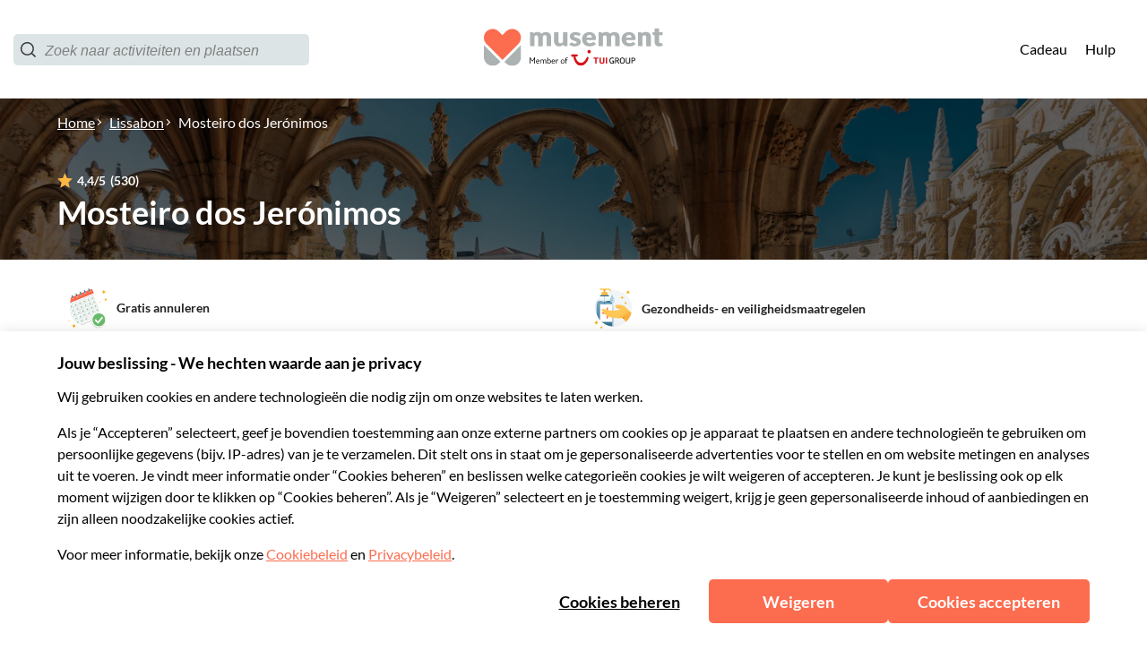

--- FILE ---
content_type: image/svg+xml
request_url: https://b2c-frontend-images.prod.musement.com/icons/instagram.svg
body_size: 106
content:
<?xml version="1.0" encoding="utf-8"?>
<svg xmlns="http://www.w3.org/2000/svg" viewBox="0 0 40 40">
  <defs>
    <style>.cls-1{fill:#606364;}.cls-2{fill:#fff;}</style>
  </defs>
  <title>instagram</title>
  <g id="Livello_2" data-name="Livello 2">
    <g id="Livello_4" data-name="Livello 4">
      <path class="cls-1" d="M20,40A20,20,0,1,0,0,20,20,20,0,0,0,20,40"/>
      <path class="cls-2" d="M20,11.8c2.67,0,3,0,4,.06a5.53,5.53,0,0,1,1.86.34,3.31,3.31,0,0,1,1.9,1.9A5.53,5.53,0,0,1,28.14,16c0,1.05.06,1.37.06,4s0,3-.06,4a5.53,5.53,0,0,1-.34,1.86,3.31,3.31,0,0,1-1.9,1.9,5.53,5.53,0,0,1-1.86.34c-1.05,0-1.37.06-4,.06s-3,0-4-.06a5.53,5.53,0,0,1-1.86-.34,3.31,3.31,0,0,1-1.9-1.9A5.53,5.53,0,0,1,11.86,24c0-1.05-.06-1.37-.06-4s0-3,.06-4a5.53,5.53,0,0,1,.34-1.86,3.31,3.31,0,0,1,1.9-1.9A5.53,5.53,0,0,1,16,11.86c1.05,0,1.37-.06,4-.06M20,10c-2.72,0-3.06,0-4.12.06a7.34,7.34,0,0,0-2.43.46,5.11,5.11,0,0,0-2.92,2.92,7.34,7.34,0,0,0-.46,2.43C10,16.94,10,17.28,10,20s0,3.06.06,4.12a7.34,7.34,0,0,0,.46,2.43,5.11,5.11,0,0,0,2.92,2.92,7.34,7.34,0,0,0,2.43.46c1.07,0,1.41.06,4.12.06s3.06,0,4.12-.06a7.34,7.34,0,0,0,2.43-.46,5.11,5.11,0,0,0,2.92-2.92,7.34,7.34,0,0,0,.46-2.43c0-1.07.06-1.41.06-4.12s0-3.06-.06-4.12a7.34,7.34,0,0,0-.46-2.43,5.11,5.11,0,0,0-2.92-2.92,7.34,7.34,0,0,0-2.43-.46C23.06,10,22.72,10,20,10"/>
      <path class="cls-2" d="M20,14.86A5.14,5.14,0,1,0,25.14,20,5.14,5.14,0,0,0,20,14.86m0,8.47A3.33,3.33,0,1,1,23.33,20,3.33,3.33,0,0,1,20,23.33"/>
      <path class="cls-2" d="M26.54,14.66a1.2,1.2,0,1,1-1.2-1.2,1.2,1.2,0,0,1,1.2,1.2"/>
    </g>
  </g>
</svg>

--- FILE ---
content_type: application/javascript
request_url: https://www.musement.com/_nuxt/25.9772dca4c89e8f03b039.js
body_size: 13608
content:
(window.webpackJsonp=window.webpackJsonp||[]).push([[25],{1259:function(e,t,r){"use strict";r.r(t);r(13),r(11),r(8),r(16),r(12),r(17);var n=r(40),o=r(2),c=r(0),l=(r(20),r(6),r(32),r(33),r(19),r(18),r(48),r(44)),m=r(42),d=r(885),v=r(266),f=r(651),h=r(886),y=r(265),_=r(21),x=r(269),w=r(202),k=r(111);function L(object,e){var t=Object.keys(object);if(Object.getOwnPropertySymbols){var r=Object.getOwnPropertySymbols(object);e&&(r=r.filter((function(e){return Object.getOwnPropertyDescriptor(object,e).enumerable}))),t.push.apply(t,r)}return t}function C(e){for(var i=1;i<arguments.length;i++){var source=null!=arguments[i]?arguments[i]:{};i%2?L(Object(source),!0).forEach((function(t){Object(c.a)(e,t,source[t])})):Object.getOwnPropertyDescriptors?Object.defineProperties(e,Object.getOwnPropertyDescriptors(source)):L(Object(source)).forEach((function(t){Object.defineProperty(e,t,Object.getOwnPropertyDescriptor(source,t))}))}return e}var z={components:{Link:r(811).a,Imgix:k.a},props:{bannerData:{type:Object,required:!0}},computed:C(C({},Object(l.c)("dyncfg",["routerPrefix"])),{},{cropImage:function(){return{crop:this.bannerData.imgCfg}}}),methods:{handleHubPageBannerClicked:function(path){var e=this;return Object(o.a)(regeneratorRuntime.mark((function t(){return regeneratorRuntime.wrap((function(t){for(;;)switch(t.prev=t.next){case 0:return t.next=2,e.$b2cTrk().click({eventName:"".concat(path.replace("-","_"),"_banner"),eventValue:"click",eventAttribute:null});case 2:e.$router.push({path:"/".concat(e.routerPrefix,"/").concat(path,"/")});case 3:case"end":return t.stop()}}),t)})))()}}},A=(r(908),r(5)),S=Object(A.a)(z,(function(){var e=this,t=e.$createElement,r=e._self._c||t;return r("section",{staticClass:"hub-page-banner",attrs:{role:"link",tabindex:"0"},on:{click:function(t){return e.handleHubPageBannerClicked(e.bannerData.path)},keypress:function(t){return!t.type.indexOf("key")&&e._k(t.keyCode,"enter",13,t.key,"Enter")?null:e.handleHubPageBannerClicked(e.bannerData.path)}}},[r("Imgix",{staticClass:"hub-page-banner__bg-image",attrs:{src:e.bannerData.img,alt:e.bannerData.title,"lazy-loading":!0,"imgix-config":e.cropImage,"refresh-on-resize":!0,"refresh-on-orientation-change":!0}}),e._v(" "),r("div",{staticClass:"hub-page-banner__bg-image-overlay"}),e._v(" "),r("div",{staticClass:"hub-page-banner__content"},[r("div",{staticClass:"hub-page-banner__logo"},[r(e.bannerData.logo,{tag:"component"})],1),e._v(" "),r("h2",{staticClass:"hub-page-banner__title"},[e._v("\n      "+e._s(e.$t(e.bannerData.title))+"\n    ")]),e._v(" "),r("h3",{staticClass:"hub-page-banner__subtitle"},[e._v("\n      "+e._s(e.$t(e.bannerData.subtitle))+"\n    ")]),e._v(" "),r("Link",{staticClass:"hub-page-banner__cta",attrs:{title:e.$t("home.tui_collection_banner.cta"),path:"/"+e.routerPrefix+"/"+e.bannerData.path+"/","font-weight":"semi-bold",theme:"light"}})],1)],1)}),[],!1,null,"11347625",null).exports,I={name:"Hero",components:{HeroImage:r(812).a,WrapperAutocomplete:x.a}},T=r(910);var j=Object(A.a)(I,(function(){var e=this,t=e.$createElement,r=e._self._c||t;return r("div",{class:e.$style.box},[r("div",{class:e.$style.coverBoxTitle},[r("h1",{class:e.$style.coverTitle,attrs:{"data-test-id":"cover-title"}},[r("span",{staticClass:"hide-mobile"},[e._v(e._s(e.$t("home.cover.title_1"))+" "+e._s(e.$t("home.cover.title_2")))]),e._v(" "),r("span",{staticClass:"show-mobile"},[e._v(e._s(e.$t("home.cover.title_1"))+" ")]),e._v(" "),r("span",{staticClass:"show-mobile",class:e.$style.colorClaim},[e._v(e._s(e.$t("home.cover.title_2")))]),e._v(" "),r("br"),e._v(" "),r("span",{class:e.$style.secondRow},[e._v(e._s(e.$t("home.cover.title_3")))])]),e._v(" "),r("WrapperAutocomplete",{class:e.$style.search,attrs:{tracking:{eventName:"mainsearch"},autocompleteShowPopular:!0,autocompleteTheme:"theme_03",placeholderText:e.$t("home.search_box.autocomplete.placeholder"),"data-test":"hero__wrapper-autocomplete"}})],1),e._v(" "),r("div",{class:e.$style.imgWrapper},[r("div",{class:e.$style.overlay}),e._v(" "),r("HeroImage",{staticClass:"hide-mobile",class:e.$style.cover,attrs:{src:e.$store.state.dyncfg.CFG.ASSETS.IMGIX_BASE_URL+"/cover_hero_home_desktop_colosseo.png"}}),e._v(" "),r("HeroImage",{staticClass:"show-mobile",class:e.$style.coverMobile,attrs:{src:e.$store.state.dyncfg.CFG.ASSETS.IMGIX_BASE_URL+"/cover_hero_home_desktop_colosseo.png"}})],1)])}),[],!1,(function(e){this.$style=T.default.locals||T.default}),"0bfd9a74",null).exports,O={name:"PropositionBanner",components:{MsmSvg:_.a}},$=r(912);var D=Object(A.a)(O,(function(){var e=this,t=e.$createElement,r=e._self._c||t;return r("div",{staticClass:"col",class:e.$style.banner_box},[r("div",{staticClass:"col-center-center container",class:e.$style.description_box},[r("div",{class:e.$style.single_description},[r("div",{staticClass:"row-center-center",class:e.$style.icon_container},[r("MsmSvg",{attrs:{SvgW:"122",SvgH:"111","svg-ico-name":"onboarding_01"}})],1),e._v(" "),r("p",{class:e.$style.single_description_text},[e._v("\n        "+e._s(e.$t("home.proposition.experiences"))+"\n      ")])]),e._v(" "),r("div",{class:e.$style.single_description},[r("div",{staticClass:"row-center-center",class:e.$style.icon_container},[r("MsmSvg",{attrs:{SvgW:"58",SvgH:"111","svg-ico-name":"onboarding_02"}})],1),e._v(" "),r("p",{class:e.$style.single_description_text},[e._v("\n        "+e._s(e.$t("home.proposition.smartphone"))+"\n      ")])]),e._v(" "),r("div",{class:e.$style.single_description},[r("div",{staticClass:"row-center-center",class:e.$style.icon_container},[r("MsmSvg",{attrs:{SvgW:"99",SvgH:"109","svg-ico-name":"onboarding_03"}})],1),e._v(" "),r("p",{class:e.$style.single_description_text},[e._v("\n        "+e._s(e.$t("home.proposition.assistance"))+"\n      ")])])])])}),[],!1,(function(e){this.$style=$.default.locals||$.default}),null,null).exports,R=(r(22),r(627)),E=r(628),H=r(633),M=r(634),P=r(631),N=r(629),B={name:"HomeSeo",components:{SeoTitle:R.a,SeoDescription:E.a,SeoCanonical:H.a,SeoHrefLang:M.a,SeoOpenGraph:P.a,SeoNoIndexNoFollow:N.a},props:{isAffiliateActive:{type:Boolean,default:!1}},data:function(){var e=this;return this.metaTitle=this.$t("home.meta.page_title"),this.metaDescription=this.$t("home.meta.description"),this.hrefLangs=this.$store.getters["dyncfg/cfg"].I18N.LANGUAGES.map((function(t){return{hid:"alternates-".concat(t),rel:"alternate",hreflang:e.$store.getters["dyncfg/cfg"].I18N.ALTERNATES_MAP[t]||t,href:"".concat(e.$store.getters["dyncfg/host"]).concat(t,"/")}})),this.image="".concat(this.$store.getters["dyncfg/cfg"].ASSETS.IMGIX_BASE_URL,"/home_bg.jpg"),{}}},W=Object(A.a)(B,(function(){var e=this,t=e.$createElement,r=e._self._c||t;return r("div",[r("seo-title",{attrs:{title:e.metaTitle}}),e._v(" "),r("seo-description",{attrs:{description:e.metaDescription}}),e._v(" "),e.isAffiliateActive?[r("seo-no-index-no-follow")]:[r("seo-canonical"),e._v(" "),r("seo-href-lang",{attrs:{hreflangs:e.hrefLangs}})],e._v(" "),r("seo-open-graph",{attrs:{title:e.metaTitle,description:e.metaDescription,image:e.image}})],2)}),[],!1,null,null,null).exports;function X(object,e){var t=Object.keys(object);if(Object.getOwnPropertySymbols){var r=Object.getOwnPropertySymbols(object);e&&(r=r.filter((function(e){return Object.getOwnPropertyDescriptor(object,e).enumerable}))),t.push.apply(t,r)}return t}function Y(e){for(var i=1;i<arguments.length;i++){var source=null!=arguments[i]?arguments[i]:{};i%2?X(Object(source),!0).forEach((function(t){Object(c.a)(e,t,source[t])})):Object.getOwnPropertyDescriptors?Object.defineProperties(e,Object.getOwnPropertyDescriptors(source)):X(Object(source)).forEach((function(t){Object.defineProperty(e,t,Object.getOwnPropertyDescriptor(source,t))}))}return e}var U={name:"HomeLayout",components:{CardsScroller:v.a,HubPageBanner:S,PropositionBanner:D,Hero:j,MosaicCardScroller:h.a,WrapperAutocomplete:x.a,HomeSeo:W,MsmSvg:_.a},data:function(){return{coverText:String,hotEventsDefault:Array(5),inspirationListDefault:Array(5),cityEventsDefault:Array(5),discountedEventsDefault:Array(5),topDestinationCitiesDefault:Array(5),topVenuesDefault:Array(5),ActivityCard:y.a,MsmMosaicCard:d.a,ImgLabelCard:f.a,$_viewAllDestinationsUrl:{to:"/".concat(this.$store.getters["dyncfg/routerPrefix"],"/destinations-p/")},$_viewAllAttractionsUrl:{to:"/".concat(this.$store.getters["dyncfg/routerPrefix"],"/attractions-p/")},isAffiliateActive:this.$store.getters["dyncfg/isWhiteLabel"],banners:w.f}},computed:Y(Y(Y({},Object(l.c)("global",["hotEvents"])),Object(l.c)("home",["discountedEvents","inspirationList","cityEvents","topDestinationCities","topDestinationCitiesMobile","topVenues","topVenuesMobile","loaded"])),Object(l.c)("dyncfg",["currencyCode","routerPrefix"])),fetch:function(e){return Object(o.a)(regeneratorRuntime.mark((function t(){var r;return regeneratorRuntime.wrap((function(t){for(;;)switch(t.prev=t.next){case 0:return r=e.store,t.next=3,Promise.all([].concat(Object(n.a)(r.getters.hotEvents?Promise.resolve():[r.dispatch("global/loadHotEvents")]),[r.dispatch("home/loadInspirationList"),r.dispatch("home/loadDiscountedEvents"),r.dispatch("home/loadCityEvents"),r.dispatch("home/loadTopDestinationCities"),r.dispatch("home/loadTopVenues")])).finally((function(){r.dispatch("home/loaded",!0)}));case 3:return t.abrupt("return",t.sent);case 4:case"end":return t.stop()}}),t)})))()},methods:{handleHubPageBannerClicked:function(path){var e=this;return Object(o.a)(regeneratorRuntime.mark((function t(){return regeneratorRuntime.wrap((function(t){for(;;)switch(t.prev=t.next){case 0:return t.next=2,e.$b2cTrk().click({eventName:"".concat(path.replace("-","_"),"_banner"),eventValue:"click",eventAttribute:null});case 2:e.$router.push({path:"/".concat(e.routerPrefix,"/").concat(path,"/")});case 3:case"end":return t.stop()}}),t)})))()},activityCardAddTrackingDetailsTop:function(data){m.HomeLayoutTrackingExtensionService.activityCardAddTrackingDetailsTop({data:data})},activityCardAddTrackingDetailsCity:function(data){m.HomeLayoutTrackingExtensionService.activityCardAddTrackingDetailsCity({data:data})},activityCardAddTrackingDetailsDiscounted:function(data){m.HomeLayoutTrackingExtensionService.activityCardAddTrackingDetailsDiscounted({data:data})},handleActivitiesImpression:function(e,t){null!=e&&e.length&&m.ActivitiesListTrackingService.viewItemList({itemListId:t,currencyCode:this.currencyCode,activities:e})},handleHotActivitiesImpression:function(){this.handleActivitiesImpression(this.hotEvents,m.ActivityListId.homepageHotActivities)},handleCityActivitiesImpression:function(){this.handleActivitiesImpression(this.cityEvents,m.ActivityListId.homepageCityActivities)},handleDiscountedActivitiesImpression:function(){this.handleActivitiesImpression(this.discountedEvents,m.ActivityListId.homepageDiscountedActivities)}}},F=r(914);var G=Object(A.a)(U,(function(){var e=this,t=e.$createElement,r=e._self._c||t;return r("div",[r("home-seo",{attrs:{isAffiliateActive:e.isAffiliateActive}}),e._v(" "),r("main",{staticClass:"col wrapper",class:e.$style.main,attrs:{"data-test":"homePage"}},[r("Hero",{class:e.$style.hero,attrs:{"data-test":"homePage-hero"}}),e._v(" "),r("div",{staticClass:"show-mobile col-center-center box-20-0",class:e.$style.searchWrapper},[r("div",{staticClass:"container"},[r("h3",{class:e.$style.autocompleteTitle},[e._v("\n          "+e._s(e.$t("home.search_box.autocomplete.title"))+"\n        ")]),e._v(" "),r("WrapperAutocomplete",{class:e.$style.autocomplete,attrs:{tracking:{eventName:"mainsearch",eventValue:"searchbox:popular"},autocompleteTheme:"theme_03",onDigitShowBtn:!0,placeholderText:e.$t("home.search_box.autocomplete.placeholder"),"data-test":"homeLayout__wrapper-autocomplete"}})],1)]),e._v(" "),r("div",{class:e.$style.bannerContainer},[r("div",{class:e.$style.banner},[r("MsmSvg",{class:e.$style.bannerIcon,attrs:{"svg-ico-name":"free_cancellation_banner"}}),e._v(" "),r("div",{class:e.$style.bannerContent},[r("MsmSvg",{class:e.$style.bannerIconMobile,attrs:{"svg-ico-name":"free_cancellation_banner"}}),e._v(" "),r("span",{class:e.$style.bannerContentTitle},[e._v("\n            "+e._s(e.$t("home.free_banner.title"))+"\n          ")]),e._v(" "),r("span",{class:e.$style.bannerContentMessage},[e._v("\n            "+e._s(e.$t("home.free_banner.message"))+"\n          ")])],1)],1),e._v(" "),r("div",{class:e.$style.banner},[r("MsmSvg",{class:e.$style.bannerIcon,attrs:{"svg-ico-name":"safety-measures"}}),e._v(" "),r("div",{class:e.$style.bannerContent},[r("MsmSvg",{class:e.$style.bannerIconMobile,attrs:{"svg-ico-name":"safety-measures"}}),e._v(" "),r("span",{class:e.$style.bannerContentTitle},[e._v("\n            "+e._s(e.$t("home.safety.title"))+"\n          ")]),e._v(" "),r("span",{class:e.$style.bannerContentMessage},[e._v("\n            "+e._s(e.$t("home.safety.message"))+"\n          ")])],1)],1)]),e._v(" "),r("div",{class:e.$style.hub_page_banner},e._l(e.banners,(function(e,t){return r("HubPageBanner",{key:t,attrs:{"banner-data":e}})})),1),e._v(" "),r("div",{staticClass:"col-center-center main_bg box-20-0"},[r("CardsScroller",{directives:[{name:"b2ctrk-addDetail",rawName:"v-b2ctrk-addDetail",value:e.activityCardAddTrackingDetailsTop,expression:"activityCardAddTrackingDetailsTop"},{name:"b2ctrk-impression",rawName:"v-b2ctrk-impression",value:e.handleHotActivitiesImpression,expression:"handleHotActivitiesImpression"}],attrs:{cardsScrollerCardType:e.ActivityCard,trackingObj:{eventName:"top_events",sectionName:"home::top_events"},cardsScrollerCardProps:e.hotEvents||e.hotEventsDefault,showNewActivityCard:!0,"data-test":"homePage-hotEvents"}},[r("h2",{attrs:{slot:"title"},slot:"title"},[e._v("\n          "+e._s(e.$t("home.card_scroller.trend.title"))+"\n        ")])]),e._v(" "),r("CardsScroller",{attrs:{cardsScrollerCardType:e.ImgLabelCard,trackingObj:{eventName:"list",sectionName:"home::inspirationList"},cardsScrollerCardProps:e.inspirationList||e.inspirationListDefault,"data-test":"homePage-inspirationList"}},[r("h2",{attrs:{slot:"title"},slot:"title"},[e._v("\n          "+e._s(e.$t("home.card_scroller.inspiration.title"))+"\n        ")])]),e._v(" "),r("CardsScroller",{directives:[{name:"b2ctrk-addDetail",rawName:"v-b2ctrk-addDetail",value:e.activityCardAddTrackingDetailsCity,expression:"activityCardAddTrackingDetailsCity"},{name:"b2ctrk-impression",rawName:"v-b2ctrk-impression",value:e.handleCityActivitiesImpression,expression:"handleCityActivitiesImpression"}],attrs:{cardsScrollerCardType:e.ActivityCard,trackingObj:{eventName:"event_geo",sectionName:"home::event_geo"},cardsScrollerCardProps:e.cityEvents||e.cityEventsDefault,showNewActivityCard:!0,"data-test":"homePage-cityEvents"}},[r("h2",{attrs:{slot:"title"},slot:"title"},[e._v("\n          "+e._s(e.$t("home.card_scroller.weekly.title"))+"\n        ")])]),e._v(" "),r("CardsScroller",{directives:[{name:"b2ctrk-addDetail",rawName:"v-b2ctrk-addDetail",value:e.activityCardAddTrackingDetailsDiscounted,expression:"activityCardAddTrackingDetailsDiscounted"},{name:"b2ctrk-impression",rawName:"v-b2ctrk-impression",value:e.handleDiscountedActivitiesImpression,expression:"handleDiscountedActivitiesImpression"}],attrs:{cardsScrollerCardType:e.ActivityCard,trackingObj:{eventName:"offer_events",sectionName:"home::offer_events"},cardsScrollerCardProps:e.discountedEvents||e.discountedEventsDefault,showNewActivityCard:!0,"data-test":"homePage-discountedEvents"}},[r("h2",{attrs:{slot:"title"},slot:"title"},[e._v("\n          "+e._s(e.$t("home.card_scroller.daily.title"))+"\n        ")])]),e._v(" "),r("MosaicCardScroller",{attrs:{trackingObj:{eventName:"destination",sectionName:"home::destination"},cardProps:e.topDestinationCities||e.topDestinationCitiesDefault,slotTitle:e.$t("home.card_scroller.destination.title"),viewAllRoute:e.$data.$_viewAllDestinationsUrl,"data-test":"homePage-topDestinationCities"}}),e._v(" "),r("MosaicCardScroller",{attrs:{trackingObj:{eventName:"venue",sectionName:"home::topVenues"},cardProps:e.topVenues||e.topVenuesDefault,slotTitle:e.$t("home.card_scroller.venue.title"),viewAllRoute:e.$data.$_viewAllAttractionsUrl,"data-test":"homePage-topVenues"}})],1),e._v(" "),r("div",{staticClass:"col-center-center"},[r("PropositionBanner",{attrs:{"data-test":"homePage-propositionBanner"}})],1)],1)],1)}),[],!1,(function(e){this.$style=F.default.locals||F.default}),null,null);t.default=G.exports},638:function(e,t,r){var content=r(767);content.__esModule&&(content=content.default),"string"==typeof content&&(content=[[e.i,content,""]]),content.locals&&(e.exports=content.locals);(0,r(10).default)("c63db50e",content,!0,{sourceMap:!1})},654:function(e,t,r){var content=r(765);content.__esModule&&(content=content.default),"string"==typeof content&&(content=[[e.i,content,""]]),content.locals&&(e.exports=content.locals);(0,r(10).default)("00ac3328",content,!0,{sourceMap:!1})},667:function(e,t){e.exports={functional:!0,render(e,t){const{_c:r,_v:n,data:data,children:o=[]}=t,{class:c,staticClass:l,style:style,staticStyle:m,attrs:d={},...v}=data;return r("svg",{class:[c,l],style:[style,m],attrs:Object.assign({width:"14",height:"10",xmlns:"http://www.w3.org/2000/svg"},d),...v},o.concat([r("path",{attrs:{d:"M12.922 4.411l-4-4A.833.833 0 107.744 1.59l2.577 2.577H1.666a.833.833 0 100 1.667h8.655L7.744 8.41A.833.833 0 108.922 9.59l4-4a.833.833 0 000-1.179z"}})]))}}},668:function(e,t,r){var content=r(911);content.__esModule&&(content=content.default),"string"==typeof content&&(content=[[e.i,content,""]]),content.locals&&(e.exports=content.locals);(0,r(10).default)("7c2271cf",content,!0,{sourceMap:!1})},669:function(e,t,r){var content=r(913);content.__esModule&&(content=content.default),"string"==typeof content&&(content=[[e.i,content,""]]),content.locals&&(e.exports=content.locals);(0,r(10).default)("b38fef9e",content,!0,{sourceMap:!1})},670:function(e,t,r){var content=r(915);content.__esModule&&(content=content.default),"string"==typeof content&&(content=[[e.i,content,""]]),content.locals&&(e.exports=content.locals);(0,r(10).default)("a6de902e",content,!0,{sourceMap:!1})},764:function(e,t,r){"use strict";r(654)},765:function(e,t,r){var n=r(9)(!1);n.push([e.i,'[data-v-f617d8be]:root{--tui-spacing-unit:4px;--tui-spacing-6xs:calc(var(--tui-spacing-unit)*2);--tui-spacing-5xs:calc(var(--tui-spacing-unit)*3);--tui-spacing-4xs:calc(var(--tui-spacing-unit)*4);--tui-spacing-3xs:calc(var(--tui-spacing-unit)*6);--tui-spacing-2xs:calc(var(--tui-spacing-unit)*8);--tui-spacing-xs:calc(var(--tui-spacing-unit)*10);--tui-spacing-s:calc(var(--tui-spacing-unit)*12);--tui-spacing-sm:calc(var(--tui-spacing-unit)*14);--tui-spacing-m:calc(var(--tui-spacing-unit)*16);--tui-spacing-lm:calc(var(--tui-spacing-unit)*18);--tui-spacing-l:calc(var(--tui-spacing-unit)*20);--tui-spacing-xl:calc(var(--tui-spacing-unit)*30);--tui-spacing-2xl:calc(var(--tui-spacing-unit)*40);--tui-spacing-3xl:calc(var(--tui-spacing-unit)*46);--tui-spacing-4xl:calc(var(--tui-spacing-unit)*50);--tui-spacing-5xl:calc(var(--tui-spacing-unit)*56);--tui-spacing-6xl:calc(var(--tui-spacing-unit)*74)}.page-enter-active[data-v-f617d8be]{transition:opacity .2s ease-out;will-change:opacity}.page-leave-active[data-v-f617d8be]{transition:opacity .2s ease-in;will-change:opacity}.page-enter[data-v-f617d8be],.page-leave-active[data-v-f617d8be]{opacity:0}.submenu-enter-active[data-v-f617d8be],.submenu-leave-active[data-v-f617d8be]{transition:all .2s ease-in-out!important}.submenu-enter[data-v-f617d8be],.submenu-leave-to[data-v-f617d8be]{opacity:0!important}.submenu-enter-to[data-v-f617d8be],.submenu-leave[data-v-f617d8be]{opacity:1!important}@media(min-width:1000px){.submenu-enter[data-v-f617d8be],.submenu-leave-to[data-v-f617d8be]{transform:translateY(40px)!important}.submenu-enter-to[data-v-f617d8be],.submenu-leave[data-v-f617d8be]{transform:translateY(0)!important}}.fade-enter-active[data-v-f617d8be],.fade-leave-active[data-v-f617d8be]{transition:opacity .2s ease-in-out!important}.fade-enter[data-v-f617d8be],.fade-leave-to[data-v-f617d8be]{opacity:0!important}.fade-enter-to[data-v-f617d8be],.fade-leave[data-v-f617d8be]{opacity:1!important}.slidein_left-enter-active[data-v-f617d8be],.slidein_left-leave-active[data-v-f617d8be]{transition:transform .5s ease-in-out,opacity .5s ease-in-out!important}.slidein_left-enter[data-v-f617d8be],.slidein_left-leave-to[data-v-f617d8be]{transform:translateX(-100%);opacity:0}.slidein_left-enter-to[data-v-f617d8be],.slidein_left-leave[data-v-f617d8be]{transform:translateX(0);opacity:1}.slidein_right-enter-active[data-v-f617d8be],.slidein_right-leave-active[data-v-f617d8be]{transition:transform .5s ease-in-out,opacity .5s ease-in-out!important}.slidein_right-enter[data-v-f617d8be],.slidein_right-leave-to[data-v-f617d8be]{transform:translateX(100%);opacity:0}.slidein_right-enter-to[data-v-f617d8be],.slidein_right-leave[data-v-f617d8be]{transform:translateX(0);opacity:1}@font-face{font-family:"Lato";src:url(https://assets.musement.com/fonts/Lato-Regular.ttf) format("truetype");font-weight:400;font-display:swap;font-style:normal}@font-face{font-family:"Lato";src:url(https://assets.musement.com/fonts/Lato-Italic.ttf) format("truetype");font-weight:400;font-display:swap;font-style:italic}@font-face{font-family:"Lato";src:url(https://assets.musement.com/fonts/Lato-Bold.ttf) format("truetype");font-weight:700;font-display:swap;font-style:normal}@font-face{font-family:"Lato";src:url(https://assets.musement.com/fonts/Lato-BoldItalic.ttf) format("truetype");font-weight:700;font-display:swap;font-style:italic}@font-face{font-family:"Lato";src:url(https://assets.musement.com/fonts/Lato-Light.ttf) format("truetype");font-weight:300;font-display:swap;font-style:normal}@font-face{font-family:"Lato";src:url(https://assets.musement.com/fonts/Lato-LightItalic.ttf) format("truetype");font-weight:300;font-display:swap;font-style:italic}@font-face{font-family:"Lato";src:url(https://assets.musement.com/fonts/Lato-Regular.ttf) format("truetype");font-weight:600;font-display:swap;font-style:normal}@font-face{font-family:"Lato";src:url(https://assets.musement.com/fonts/Lato-Italic.ttf) format("truetype");font-weight:600;font-display:swap;font-style:italic}@media(min-width:1025px){.search-page-layout[data-v-f617d8be]{display:grid;grid-template:"hero-banner hero-banner" auto "before-content before-content" auto "sidebar main-content" auto "after-content after-content" auto/26.5% 73.5%}}@media(min-width:1025px){.search-page-layout__banner[data-v-f617d8be]{grid-area:hero-banner}}@media(min-width:1025px){.search-page-layout__before-content[data-v-f617d8be]{grid-area:before-content}}@media(min-width:1025px){.search-page-layout__sidebar[data-v-f617d8be]{grid-area:sidebar}}@media(min-width:1025px){.search-page-layout__main-content[data-v-f617d8be]{grid-area:main-content}}@media(min-width:1025px){.search-page-layout__after-content[data-v-f617d8be]{grid-area:after-content}}[data-v-f617d8be]:root{--musement-primary:252,108,79;--musement-primary-60:253,128,103;--musement-secondary:42,130,201;--musement-secondary-60:123,174,203;--musement-neutral:186,197,195;--musement-neutral-0:255,255,255;--musement-neutral-20:250,250,250;--musement-neutral-40:242,245,246;--musement-neutral-60:220,228,230;--musement-neutral-110:128,128,128;--musement-neutral-120:35,35,35;--musement-success:105,188,107;--musement-success-60:114,202,116;--musement-alert:255,183,67;--musement-error:232,74,70;--musement-font-primary:"Lato","Roboto","Helvetica","Arial",sans-serif;--musement-font-secondary:"Lato","Roboto","Helvetica","Arial",sans-serif;--secondary_variant:#ffc349;--alternative_variant:#88bedd;--alternativeC:#76b4a5;--alternativeC_variant:#7daeca;--tui-primary:var(--musement-primary);--tui-neutral-0:var(--musement-neutral-0);--tui-neutral-20:var(--musement-neutral-60);--tui-neutral-60:var(--musement-neutral-110);--tui-sustainability:5,66,61;--tui-sustainability-40:197,228,205;--tui-sustainability-60:48,182,117;--tui-font-primary:var(--musement-font-primary);--tui-font-secondary:var(--musement-font-primary);--vue-calendar-color-primary:rgb(var(--musement-primary));--vue-calendar-color-primary-light-01:rgb(254.1,210.9,202.2);--vue-calendar-color-primary-light-02:rgb(253.2,166.8,149.4);--vue-calendar-date-input-border-color:rgb(var(--musement-neutral-60));--vue-calendar-date-input-border-color-hover:rgb(var(--musement-neutral-120));--vue-calendar-date-input-icon-color:rgb(var(--musement-neutral-120));--vue-calendar-date-input-disabled-text-color:rgb(var(--musement-neutral-60));--vue-calendar-date-input-label-text-color:rgb(var(--musement-neutral-120));--vue-calendar-date-input-value-text-color:rgb(var(--musement-neutral-120));--vue-calendar-icons-color:rgb(var(--musement-neutral-120));--vue-calendar-border-radius:5px;--vue-calendar-save-cta-border-radius:5px;--vue-calendar-date-card-border-radius:5px;--search-component-line:rgb(var(--musement-neutral-60));--search-component-border-radius-xl:15px;--search-component-cta-secondary:rgb(var(--musement-neutral-0));--search-component-cta-secondary-hover:rgb(var(--musement-neutral-60));--search-component-clear-button-color:rgb(var(--musement-secondary));--search-component-clear-button-color-hover:#88bede;--search-component-slider-handle-color:rgb(var(--musement-secondary-60));--search-component-slider-bar-color:rgb(var(--musement-secondary-60));--search-component-category-button-bg:rgb(var(--musement-neutral-0));--search-component-category-button-bg-hover:rgb(var(--musement-neutral-0));--search-component-category-button-bg-selected:rgb(var(--musement-secondary-60));--search-component-category-button-border-color:rgb(var(--musement-neutral-60));--search-component-category-button-border-color-hover:rgb(var(--musement-neutral-60));--search-component-category-button-border-color-selected:rgb(var(--musement-secondary-60));--search-component-category-button-text-color:rgb(var(--musement-neutral-120));--search-component-category-button-text-color-selected:rgb(var(--musement-neutral-0));--search-component-category-button-shadow-hover:rgba(var(--musement-neutral-120),0.1);--search-component-pill-background-color:rgb(var(--musement-secondary-60));--search-component-pill-text-color:rgb(var(--musement-neutral-0));--tui-border-radius-3xl:15px;--search-component-filters-column-desktop-header-text-color:rgb(var(--musement-neutral-120));--search-component-filters-column-desktop-header-filter-count-text-color:rgb(var(--musement-neutral-120));--search-component-filters-column-background-color:rgb(var(--musement-neutral-0));--search-component-filters-column-mobile-background-color:transparent;--search-component-filters-column-mobile-header-bg-color:rgb(var(--musement-primary));--search-component-filters-column-mobile-header-text-color:rgb(var(--musement-neutral-0));--search-component-filters-column-mobile-footer-background-color:rgb(var(--musement-neutral-0));--search-component-filters-column-mobile-footer-clear-filters-cta-background-color:rgb(var(--musement-neutral-0));--search-component-filters-column-mobile-footer-clear-filters-cta-text-color:rgb(var(--musement-secondary-60));--search-component-filters-column-mobile-footer-clear-filters-cta-text-color-hover:rgb(var(--musement-secondary-60));--search-component-filters-column-mobile-footer-show-results-cta-background-color:rgb(var(--musement-primary));--search-component-filters-column-mobile-footer-show-results-cta-text-color:rgb(var(--musement-neutral-0));--search-component-filters-column-mobile-footer-show-results-cta-text-color-hover:rgb(var(--musement-neutral-0));--search-component-cta-border-radius:5px;--search-component-sort-filters-cta-background-color:rgb(var(--musement-secondary));--search-component-sort-filters-cta-text-color:rgb(var(--musement-neutral-0));--search-component-sort-filters-select-background-color:transparent;--search-component-sort-filters-select-text-color:rgb(var(--musement-neutral-120));--search-component-sort-filters-activity-sort-by-text-color:rgb(var(--musement-neutral-120));--search-component-sort-filters-activity-count-text-color:rgb(var(--musement-neutral-120));--search-component-input-border-color:rgb(var(--musement-neutral-60));--search-component-input-border-color-focus:rgb(var(--musement-neutral-60));--search-component-checkbox-border-color:rgb(var(--musement-neutral-60));--search-component-checkbox-bg:rgb(var(--musement-secondary-60));--search-component-checkbox-text:rgb(var(--musement-neutral-0));--search-component-checkbox-label-text:rgb(var(--musement-neutral-120));--search-component-no-result-title-color:rgb(var(--musement-neutral-120));--search-component-no-result-subtitle-color:rgb(var(--musement-neutral-120));--search-component-no-result-cta-text-color:rgb(var(--musement-neutral-0));--search-component-no-result-cta-bg-color:rgb(var(--musement-primary));--activity-card-main-category-label-color:rgb(var(--musement-neutral-0));--activity-card-main-category-label-bg:rgb(var(--musement-alert));--activity-card-trend-label-00:rgb(var(--musement-success-60));--activity-card-trend-label-01:rgb(var(--musement-primary));--activity-card-trend-label-02:rgb(var(--musement-secondary-60));--activity-card-stars-color:rgb(var(--musement-alert));--activity-card-free-cancellation-label:rgb(var(--musement-success-60));--activity-card-free-cancellation-icon:rgb(var(--musement-success-60));--activity-card-price-color:rgb(var(--musement-primary));--experience-review-face-very-satisfied:rgb(var(--musement-success));--experience-review-face-satisfied:rgb(var(--musement-secondary-60));--experience-review-face-neutral:rgb(var(--musement-neutral-60));--experience-review-face-unsatisfied:rgb(var(--musement-alert));--experience-review-face-very-unsatisfied:rgb(var(--musement-error));--experience-review-reviews-text-secondary:rgb(var(--musement-neutral-110));--experience-reviews-link-text-color:rgb(var(--musement-secondary));--experience-review-widget-icon-color:rgb(var(--musement-alert));--experience-review-progress-bar-filled:rgb(var(--musement-alert));--experience-review-widget-background-color:rgb(var(--musement-success));--experience-review-cta-background-color:rgb(var(--musement-primary));--experience-review-cta-hover-background-color:rgb(var(--musement-primary-60));--experience-review-checkbox-color:rgb(var(--musement-success));--activity-component-price-sold-out:var(--musement-primary);--activity-component-price-bundle:var(--musement-primary);--activity-component-price-final:var(--musement-primary)}/*! normalize.css v5.0.0 | MIT License | github.com/necolas/normalize.css */html[data-v-f617d8be]{font-family:sans-serif;line-height:1.15;-ms-text-size-adjust:100%;-webkit-text-size-adjust:100%}body[data-v-f617d8be]{margin:0}article[data-v-f617d8be],aside[data-v-f617d8be],footer[data-v-f617d8be],header[data-v-f617d8be],nav[data-v-f617d8be],section[data-v-f617d8be]{display:block}h1[data-v-f617d8be]{font-size:2em;margin:.67em 0}figcaption[data-v-f617d8be],figure[data-v-f617d8be],main[data-v-f617d8be]{display:block}figure[data-v-f617d8be]{margin:1em 40px}hr[data-v-f617d8be]{box-sizing:content-box;height:0;overflow:visible}pre[data-v-f617d8be]{font-family:monospace,monospace;font-size:1em}a[data-v-f617d8be]{background-color:transparent;-webkit-text-decoration-skip:objects}a[data-v-f617d8be]:active,a[data-v-f617d8be]:hover{outline-width:0}abbr[title][data-v-f617d8be]{border-bottom:none;text-decoration:underline;-webkit-text-decoration:underline dotted;text-decoration:underline dotted}b[data-v-f617d8be],strong[data-v-f617d8be]{font-weight:inherit;font-weight:bolder}code[data-v-f617d8be],kbd[data-v-f617d8be],samp[data-v-f617d8be]{font-family:monospace,monospace;font-size:1em}dfn[data-v-f617d8be]{font-style:italic}mark[data-v-f617d8be]{background-color:#ff0;color:#000}small[data-v-f617d8be]{font-size:80%}sub[data-v-f617d8be],sup[data-v-f617d8be]{font-size:75%;line-height:0;position:relative;vertical-align:baseline}sub[data-v-f617d8be]{bottom:-.25em}sup[data-v-f617d8be]{top:-.5em}audio[data-v-f617d8be],video[data-v-f617d8be]{display:inline-block}audio[data-v-f617d8be]:not([controls]){display:none;height:0}img[data-v-f617d8be]{border-style:none}svg[data-v-f617d8be]:not(:root){overflow:hidden}button[data-v-f617d8be],input[data-v-f617d8be],optgroup[data-v-f617d8be],select[data-v-f617d8be],textarea[data-v-f617d8be]{font-family:sans-serif;font-size:100%;line-height:1.15;margin:0}button[data-v-f617d8be],input[data-v-f617d8be]{overflow:visible}button[data-v-f617d8be],select[data-v-f617d8be]{text-transform:none}input[data-v-f617d8be]:-webkit-autofill{box-shadow:inset 0 0 0 20px #fff;box-shadow:0 0 0 20px rgb(var(--musement-neutral-0)) inset}[type=reset][data-v-f617d8be],[type=submit][data-v-f617d8be],button[data-v-f617d8be],html [type=button][data-v-f617d8be]{-webkit-appearance:button}[type=button][data-v-f617d8be]::-moz-focus-inner,[type=reset][data-v-f617d8be]::-moz-focus-inner,[type=submit][data-v-f617d8be]::-moz-focus-inner,button[data-v-f617d8be]::-moz-focus-inner{border-style:none;padding:0}[type=button][data-v-f617d8be]:-moz-focusring,[type=reset][data-v-f617d8be]:-moz-focusring,[type=submit][data-v-f617d8be]:-moz-focusring,button[data-v-f617d8be]:-moz-focusring{outline:1px dotted ButtonText}fieldset[data-v-f617d8be]{border:1px solid silver;margin:0 2px;padding:.35em .625em .75em}legend[data-v-f617d8be]{box-sizing:border-box;color:inherit;display:table;max-width:100%;padding:0;white-space:normal}progress[data-v-f617d8be]{display:inline-block;vertical-align:baseline}textarea[data-v-f617d8be]{overflow:auto}[type=checkbox][data-v-f617d8be],[type=radio][data-v-f617d8be]{box-sizing:border-box;padding:0}[type=number][data-v-f617d8be]::-webkit-inner-spin-button,[type=number][data-v-f617d8be]::-webkit-outer-spin-button{height:auto}[type=search][data-v-f617d8be]{-webkit-appearance:textfield;outline-offset:-2px}[type=search][data-v-f617d8be]::-webkit-search-cancel-button,[type=search][data-v-f617d8be]::-webkit-search-decoration{-webkit-appearance:none}[data-v-f617d8be]::-webkit-file-upload-button{-webkit-appearance:button;font:inherit}details[data-v-f617d8be],menu[data-v-f617d8be]{display:block}summary[data-v-f617d8be]{display:list-item}canvas[data-v-f617d8be]{display:inline-block}[hidden][data-v-f617d8be],template[data-v-f617d8be]{display:none}.hub-page-link--light[data-v-f617d8be]{color:#fff;color:rgb(var(--tui-neutral-0))}.hub-page-link--dark[data-v-f617d8be]{color:rgb(var(--tui-neutral))}.hub-page-link--bold[data-v-f617d8be],.hub-page-link--semi-bold[data-v-f617d8be]{font-family:"Lato","Roboto","Helvetica","Arial",sans-serif;font-family:var(--musement-font-primary);font-size:16px;text-decoration:underline}.hub-page-link--semi-bold[data-v-f617d8be]{text-decoration:none}.hub-page-link__icon[data-v-f617d8be]{width:14px;height:auto;display:inline-block}.hub-page-link__icon path[data-v-f617d8be]{fill:currentColor}',""]),e.exports=n},766:function(e,t,r){"use strict";var n=r(638),o=r.n(n);r.d(t,"default",(function(){return o.a}))},767:function(e,t,r){var n=r(9)(!1);n.push([e.i,".image_5W9GE{width:100%;height:100%;-o-object-fit:cover;object-fit:cover}",""]),n.locals={image:"image_5W9GE"},e.exports=n},811:function(e,t,r){"use strict";r(53);var n=r(667),o={name:"Link",components:{RightArrow:r.n(n).a},props:{fontWeight:{type:String,default:"bold",validator:function(e){return["bold","semi-bold"].includes(e)}},openNewTab:{type:Boolean,default:!1},path:{type:String,default:""},theme:{type:String,required:!1,default:"dark",validator:function(e){return["dark","light"].includes(e)}},title:{type:String,required:!0},url:{type:String,default:""}},computed:{linkColorModifier:function(){return"hub-page-link--".concat(this.theme)},linkWeightModifier:function(){return"hub-page-link__title--".concat(this.fontWeight)}},methods:{handleLinkClick:function(){this.$emit("link:click")}}},c=(r(764),r(5)),component=Object(c.a)(o,(function(){var e=this,t=e.$createElement,r=e._self._c||t;return r("div",{on:{"!click":function(t){return e.handleLinkClick.apply(null,arguments)}}},[e.openNewTab?r("a",{class:["hub-page-link",e.linkColorModifier],attrs:{href:e.url,target:"_blank"}},[r("span",{class:["hub-page-link__title",e.linkWeightModifier]},[e._v(e._s(e.title))]),e._v(" "),r("RightArrow",{staticClass:"hub-page-link__icon"})],1):r("nuxt-link",{class:["hub-page-link",e.linkColorModifier],attrs:{to:e.path}},[r("span",{class:["hub-page-link__title",e.linkWeightModifier]},[e._v(e._s(e.title))]),e._v(" "),r("RightArrow",{staticClass:"hub-page-link__icon"})],1)],1)}),[],!1,null,"f617d8be",null);t.a=component.exports},812:function(e,t,r){"use strict";r(19),r(18),r(84);var n={name:"HeroImage",props:{src:{type:String,default:"default.jpg"},alt:{type:String,default:""}},head:function(){return{link:[{rel:"preload",href:this.srcUrl(320),as:"image",media:"(max-width:320px)"},{rel:"preload",href:this.srcUrl(430),as:"image",media:"(min-width:320.1px) and (max-width:430px)"},{rel:"preload",as:"image",href:this.srcUrl(1024,400),media:"(min-width:430.1px) and (max-width:1024px)"},{rel:"preload",href:this.srcUrl(1441,400),as:"image",media:"(min-width:1024.1px) and (max-width:1441px)"},{rel:"preload",href:this.srcUrl(1680,600),as:"image",media:"(min-width:1441.1px) and (max-width:1680px)"}]}},methods:{srcUrl:function(e,t){return this.getImgURL({width:e,height:t})},srcsetUrl:function(e,t){return"".concat(this.getImgURL({width:e,height:t,scale:1})," 1x, ").concat(this.getImgURL({width:e,height:t,scale:2})," 2x")},getImgURL:function(e){var t=e.width,r=e.height,n=e.scale,o=t*(n=n||1),c=(r||.625*t)*n,l=this.src.split("?")[0];return"".concat(l,"?q=30&fit=crop&auto=format&w=").concat(o,"&h=").concat(c)}}},o=r(766),c=r(5);var component=Object(c.a)(n,(function(){var e=this,t=e.$createElement;e._self._c;return e._m(0)}),[function(){var e=this,t=e.$createElement,r=e._self._c||t;return r("picture",{ref:"image",class:e.$style.image},[r("source",{attrs:{srcset:e.srcsetUrl(320),media:"(max-width:320px)"}}),e._v(" "),r("source",{attrs:{srcset:e.srcsetUrl(430),media:"(max-width:430px)"}}),e._v(" "),r("source",{attrs:{srcset:e.srcsetUrl(1024,400),media:"(max-width:1024px)"}}),e._v(" "),r("source",{attrs:{srcset:e.srcsetUrl(1441,400),media:"(max-width:1441px)"}}),e._v(" "),r("source",{attrs:{srcset:e.srcsetUrl(1680,600),media:"(min-width:1441px)"}}),e._v(" "),r("img",{class:e.$style.image,attrs:{src:e.srcUrl(1024,400),alt:e.alt,crossorigin:"anonymous"}})])}],!1,(function(e){this.$style=o.default.locals||o.default}),null,null);t.a=component.exports},815:function(e,t,r){var content=r(909);content.__esModule&&(content=content.default),"string"==typeof content&&(content=[[e.i,content,""]]),content.locals&&(e.exports=content.locals);(0,r(10).default)("949b70e0",content,!0,{sourceMap:!1})},908:function(e,t,r){"use strict";r(815)},909:function(e,t,r){var n=r(9)(!1);n.push([e.i,'[data-v-11347625]:root{--tui-spacing-unit:4px;--tui-spacing-6xs:calc(var(--tui-spacing-unit)*2);--tui-spacing-5xs:calc(var(--tui-spacing-unit)*3);--tui-spacing-4xs:calc(var(--tui-spacing-unit)*4);--tui-spacing-3xs:calc(var(--tui-spacing-unit)*6);--tui-spacing-2xs:calc(var(--tui-spacing-unit)*8);--tui-spacing-xs:calc(var(--tui-spacing-unit)*10);--tui-spacing-s:calc(var(--tui-spacing-unit)*12);--tui-spacing-sm:calc(var(--tui-spacing-unit)*14);--tui-spacing-m:calc(var(--tui-spacing-unit)*16);--tui-spacing-lm:calc(var(--tui-spacing-unit)*18);--tui-spacing-l:calc(var(--tui-spacing-unit)*20);--tui-spacing-xl:calc(var(--tui-spacing-unit)*30);--tui-spacing-2xl:calc(var(--tui-spacing-unit)*40);--tui-spacing-3xl:calc(var(--tui-spacing-unit)*46);--tui-spacing-4xl:calc(var(--tui-spacing-unit)*50);--tui-spacing-5xl:calc(var(--tui-spacing-unit)*56);--tui-spacing-6xl:calc(var(--tui-spacing-unit)*74)}.page-enter-active[data-v-11347625]{transition:opacity .2s ease-out;will-change:opacity}.page-leave-active[data-v-11347625]{transition:opacity .2s ease-in;will-change:opacity}.page-enter[data-v-11347625],.page-leave-active[data-v-11347625]{opacity:0}.submenu-enter-active[data-v-11347625],.submenu-leave-active[data-v-11347625]{transition:all .2s ease-in-out!important}.submenu-enter[data-v-11347625],.submenu-leave-to[data-v-11347625]{opacity:0!important}.submenu-enter-to[data-v-11347625],.submenu-leave[data-v-11347625]{opacity:1!important}@media(min-width:1000px){.submenu-enter[data-v-11347625],.submenu-leave-to[data-v-11347625]{transform:translateY(40px)!important}.submenu-enter-to[data-v-11347625],.submenu-leave[data-v-11347625]{transform:translateY(0)!important}}.fade-enter-active[data-v-11347625],.fade-leave-active[data-v-11347625]{transition:opacity .2s ease-in-out!important}.fade-enter[data-v-11347625],.fade-leave-to[data-v-11347625]{opacity:0!important}.fade-enter-to[data-v-11347625],.fade-leave[data-v-11347625]{opacity:1!important}.slidein_left-enter-active[data-v-11347625],.slidein_left-leave-active[data-v-11347625]{transition:transform .5s ease-in-out,opacity .5s ease-in-out!important}.slidein_left-enter[data-v-11347625],.slidein_left-leave-to[data-v-11347625]{transform:translateX(-100%);opacity:0}.slidein_left-enter-to[data-v-11347625],.slidein_left-leave[data-v-11347625]{transform:translateX(0);opacity:1}.slidein_right-enter-active[data-v-11347625],.slidein_right-leave-active[data-v-11347625]{transition:transform .5s ease-in-out,opacity .5s ease-in-out!important}.slidein_right-enter[data-v-11347625],.slidein_right-leave-to[data-v-11347625]{transform:translateX(100%);opacity:0}.slidein_right-enter-to[data-v-11347625],.slidein_right-leave[data-v-11347625]{transform:translateX(0);opacity:1}@font-face{font-family:"Lato";src:url(https://assets.musement.com/fonts/Lato-Regular.ttf) format("truetype");font-weight:400;font-display:swap;font-style:normal}@font-face{font-family:"Lato";src:url(https://assets.musement.com/fonts/Lato-Italic.ttf) format("truetype");font-weight:400;font-display:swap;font-style:italic}@font-face{font-family:"Lato";src:url(https://assets.musement.com/fonts/Lato-Bold.ttf) format("truetype");font-weight:700;font-display:swap;font-style:normal}@font-face{font-family:"Lato";src:url(https://assets.musement.com/fonts/Lato-BoldItalic.ttf) format("truetype");font-weight:700;font-display:swap;font-style:italic}@font-face{font-family:"Lato";src:url(https://assets.musement.com/fonts/Lato-Light.ttf) format("truetype");font-weight:300;font-display:swap;font-style:normal}@font-face{font-family:"Lato";src:url(https://assets.musement.com/fonts/Lato-LightItalic.ttf) format("truetype");font-weight:300;font-display:swap;font-style:italic}@font-face{font-family:"Lato";src:url(https://assets.musement.com/fonts/Lato-Regular.ttf) format("truetype");font-weight:600;font-display:swap;font-style:normal}@font-face{font-family:"Lato";src:url(https://assets.musement.com/fonts/Lato-Italic.ttf) format("truetype");font-weight:600;font-display:swap;font-style:italic}@media(min-width:1025px){.search-page-layout[data-v-11347625]{display:grid;grid-template:"hero-banner hero-banner" auto "before-content before-content" auto "sidebar main-content" auto "after-content after-content" auto/26.5% 73.5%}}@media(min-width:1025px){.search-page-layout__banner[data-v-11347625]{grid-area:hero-banner}}@media(min-width:1025px){.search-page-layout__before-content[data-v-11347625]{grid-area:before-content}}@media(min-width:1025px){.search-page-layout__sidebar[data-v-11347625]{grid-area:sidebar}}@media(min-width:1025px){.search-page-layout__main-content[data-v-11347625]{grid-area:main-content}}@media(min-width:1025px){.search-page-layout__after-content[data-v-11347625]{grid-area:after-content}}[data-v-11347625]:root{--musement-primary:252,108,79;--musement-primary-60:253,128,103;--musement-secondary:42,130,201;--musement-secondary-60:123,174,203;--musement-neutral:186,197,195;--musement-neutral-0:255,255,255;--musement-neutral-20:250,250,250;--musement-neutral-40:242,245,246;--musement-neutral-60:220,228,230;--musement-neutral-110:128,128,128;--musement-neutral-120:35,35,35;--musement-success:105,188,107;--musement-success-60:114,202,116;--musement-alert:255,183,67;--musement-error:232,74,70;--musement-font-primary:"Lato","Roboto","Helvetica","Arial",sans-serif;--musement-font-secondary:"Lato","Roboto","Helvetica","Arial",sans-serif;--secondary_variant:#ffc349;--alternative_variant:#88bedd;--alternativeC:#76b4a5;--alternativeC_variant:#7daeca;--tui-primary:var(--musement-primary);--tui-neutral-0:var(--musement-neutral-0);--tui-neutral-20:var(--musement-neutral-60);--tui-neutral-60:var(--musement-neutral-110);--tui-sustainability:5,66,61;--tui-sustainability-40:197,228,205;--tui-sustainability-60:48,182,117;--tui-font-primary:var(--musement-font-primary);--tui-font-secondary:var(--musement-font-primary);--vue-calendar-color-primary:rgb(var(--musement-primary));--vue-calendar-color-primary-light-01:rgb(254.1,210.9,202.2);--vue-calendar-color-primary-light-02:rgb(253.2,166.8,149.4);--vue-calendar-date-input-border-color:rgb(var(--musement-neutral-60));--vue-calendar-date-input-border-color-hover:rgb(var(--musement-neutral-120));--vue-calendar-date-input-icon-color:rgb(var(--musement-neutral-120));--vue-calendar-date-input-disabled-text-color:rgb(var(--musement-neutral-60));--vue-calendar-date-input-label-text-color:rgb(var(--musement-neutral-120));--vue-calendar-date-input-value-text-color:rgb(var(--musement-neutral-120));--vue-calendar-icons-color:rgb(var(--musement-neutral-120));--vue-calendar-border-radius:5px;--vue-calendar-save-cta-border-radius:5px;--vue-calendar-date-card-border-radius:5px;--search-component-line:rgb(var(--musement-neutral-60));--search-component-border-radius-xl:15px;--search-component-cta-secondary:rgb(var(--musement-neutral-0));--search-component-cta-secondary-hover:rgb(var(--musement-neutral-60));--search-component-clear-button-color:rgb(var(--musement-secondary));--search-component-clear-button-color-hover:#88bede;--search-component-slider-handle-color:rgb(var(--musement-secondary-60));--search-component-slider-bar-color:rgb(var(--musement-secondary-60));--search-component-category-button-bg:rgb(var(--musement-neutral-0));--search-component-category-button-bg-hover:rgb(var(--musement-neutral-0));--search-component-category-button-bg-selected:rgb(var(--musement-secondary-60));--search-component-category-button-border-color:rgb(var(--musement-neutral-60));--search-component-category-button-border-color-hover:rgb(var(--musement-neutral-60));--search-component-category-button-border-color-selected:rgb(var(--musement-secondary-60));--search-component-category-button-text-color:rgb(var(--musement-neutral-120));--search-component-category-button-text-color-selected:rgb(var(--musement-neutral-0));--search-component-category-button-shadow-hover:rgba(var(--musement-neutral-120),0.1);--search-component-pill-background-color:rgb(var(--musement-secondary-60));--search-component-pill-text-color:rgb(var(--musement-neutral-0));--tui-border-radius-3xl:15px;--search-component-filters-column-desktop-header-text-color:rgb(var(--musement-neutral-120));--search-component-filters-column-desktop-header-filter-count-text-color:rgb(var(--musement-neutral-120));--search-component-filters-column-background-color:rgb(var(--musement-neutral-0));--search-component-filters-column-mobile-background-color:transparent;--search-component-filters-column-mobile-header-bg-color:rgb(var(--musement-primary));--search-component-filters-column-mobile-header-text-color:rgb(var(--musement-neutral-0));--search-component-filters-column-mobile-footer-background-color:rgb(var(--musement-neutral-0));--search-component-filters-column-mobile-footer-clear-filters-cta-background-color:rgb(var(--musement-neutral-0));--search-component-filters-column-mobile-footer-clear-filters-cta-text-color:rgb(var(--musement-secondary-60));--search-component-filters-column-mobile-footer-clear-filters-cta-text-color-hover:rgb(var(--musement-secondary-60));--search-component-filters-column-mobile-footer-show-results-cta-background-color:rgb(var(--musement-primary));--search-component-filters-column-mobile-footer-show-results-cta-text-color:rgb(var(--musement-neutral-0));--search-component-filters-column-mobile-footer-show-results-cta-text-color-hover:rgb(var(--musement-neutral-0));--search-component-cta-border-radius:5px;--search-component-sort-filters-cta-background-color:rgb(var(--musement-secondary));--search-component-sort-filters-cta-text-color:rgb(var(--musement-neutral-0));--search-component-sort-filters-select-background-color:transparent;--search-component-sort-filters-select-text-color:rgb(var(--musement-neutral-120));--search-component-sort-filters-activity-sort-by-text-color:rgb(var(--musement-neutral-120));--search-component-sort-filters-activity-count-text-color:rgb(var(--musement-neutral-120));--search-component-input-border-color:rgb(var(--musement-neutral-60));--search-component-input-border-color-focus:rgb(var(--musement-neutral-60));--search-component-checkbox-border-color:rgb(var(--musement-neutral-60));--search-component-checkbox-bg:rgb(var(--musement-secondary-60));--search-component-checkbox-text:rgb(var(--musement-neutral-0));--search-component-checkbox-label-text:rgb(var(--musement-neutral-120));--search-component-no-result-title-color:rgb(var(--musement-neutral-120));--search-component-no-result-subtitle-color:rgb(var(--musement-neutral-120));--search-component-no-result-cta-text-color:rgb(var(--musement-neutral-0));--search-component-no-result-cta-bg-color:rgb(var(--musement-primary));--activity-card-main-category-label-color:rgb(var(--musement-neutral-0));--activity-card-main-category-label-bg:rgb(var(--musement-alert));--activity-card-trend-label-00:rgb(var(--musement-success-60));--activity-card-trend-label-01:rgb(var(--musement-primary));--activity-card-trend-label-02:rgb(var(--musement-secondary-60));--activity-card-stars-color:rgb(var(--musement-alert));--activity-card-free-cancellation-label:rgb(var(--musement-success-60));--activity-card-free-cancellation-icon:rgb(var(--musement-success-60));--activity-card-price-color:rgb(var(--musement-primary));--experience-review-face-very-satisfied:rgb(var(--musement-success));--experience-review-face-satisfied:rgb(var(--musement-secondary-60));--experience-review-face-neutral:rgb(var(--musement-neutral-60));--experience-review-face-unsatisfied:rgb(var(--musement-alert));--experience-review-face-very-unsatisfied:rgb(var(--musement-error));--experience-review-reviews-text-secondary:rgb(var(--musement-neutral-110));--experience-reviews-link-text-color:rgb(var(--musement-secondary));--experience-review-widget-icon-color:rgb(var(--musement-alert));--experience-review-progress-bar-filled:rgb(var(--musement-alert));--experience-review-widget-background-color:rgb(var(--musement-success));--experience-review-cta-background-color:rgb(var(--musement-primary));--experience-review-cta-hover-background-color:rgb(var(--musement-primary-60));--experience-review-checkbox-color:rgb(var(--musement-success));--activity-component-price-sold-out:var(--musement-primary);--activity-component-price-bundle:var(--musement-primary);--activity-component-price-final:var(--musement-primary)}/*! normalize.css v5.0.0 | MIT License | github.com/necolas/normalize.css */html[data-v-11347625]{font-family:sans-serif;line-height:1.15;-ms-text-size-adjust:100%;-webkit-text-size-adjust:100%}body[data-v-11347625]{margin:0}article[data-v-11347625],aside[data-v-11347625],footer[data-v-11347625],header[data-v-11347625],nav[data-v-11347625],section[data-v-11347625]{display:block}h1[data-v-11347625]{font-size:2em;margin:.67em 0}figcaption[data-v-11347625],figure[data-v-11347625],main[data-v-11347625]{display:block}figure[data-v-11347625]{margin:1em 40px}hr[data-v-11347625]{box-sizing:content-box;height:0;overflow:visible}pre[data-v-11347625]{font-family:monospace,monospace;font-size:1em}a[data-v-11347625]{background-color:transparent;-webkit-text-decoration-skip:objects}a[data-v-11347625]:active,a[data-v-11347625]:hover{outline-width:0}abbr[title][data-v-11347625]{border-bottom:none;text-decoration:underline;-webkit-text-decoration:underline dotted;text-decoration:underline dotted}b[data-v-11347625],strong[data-v-11347625]{font-weight:inherit;font-weight:bolder}code[data-v-11347625],kbd[data-v-11347625],samp[data-v-11347625]{font-family:monospace,monospace;font-size:1em}dfn[data-v-11347625]{font-style:italic}mark[data-v-11347625]{background-color:#ff0;color:#000}small[data-v-11347625]{font-size:80%}sub[data-v-11347625],sup[data-v-11347625]{font-size:75%;line-height:0;position:relative;vertical-align:baseline}sub[data-v-11347625]{bottom:-.25em}sup[data-v-11347625]{top:-.5em}audio[data-v-11347625],video[data-v-11347625]{display:inline-block}audio[data-v-11347625]:not([controls]){display:none;height:0}img[data-v-11347625]{border-style:none}svg[data-v-11347625]:not(:root){overflow:hidden}button[data-v-11347625],input[data-v-11347625],optgroup[data-v-11347625],select[data-v-11347625],textarea[data-v-11347625]{font-family:sans-serif;font-size:100%;line-height:1.15;margin:0}button[data-v-11347625],input[data-v-11347625]{overflow:visible}button[data-v-11347625],select[data-v-11347625]{text-transform:none}input[data-v-11347625]:-webkit-autofill{box-shadow:inset 0 0 0 20px #fff;box-shadow:0 0 0 20px rgb(var(--musement-neutral-0)) inset}[type=reset][data-v-11347625],[type=submit][data-v-11347625],button[data-v-11347625],html [type=button][data-v-11347625]{-webkit-appearance:button}[type=button][data-v-11347625]::-moz-focus-inner,[type=reset][data-v-11347625]::-moz-focus-inner,[type=submit][data-v-11347625]::-moz-focus-inner,button[data-v-11347625]::-moz-focus-inner{border-style:none;padding:0}[type=button][data-v-11347625]:-moz-focusring,[type=reset][data-v-11347625]:-moz-focusring,[type=submit][data-v-11347625]:-moz-focusring,button[data-v-11347625]:-moz-focusring{outline:1px dotted ButtonText}fieldset[data-v-11347625]{border:1px solid silver;margin:0 2px;padding:.35em .625em .75em}legend[data-v-11347625]{box-sizing:border-box;color:inherit;display:table;max-width:100%;padding:0;white-space:normal}progress[data-v-11347625]{display:inline-block;vertical-align:baseline}textarea[data-v-11347625]{overflow:auto}[type=checkbox][data-v-11347625],[type=radio][data-v-11347625]{box-sizing:border-box;padding:0}[type=number][data-v-11347625]::-webkit-inner-spin-button,[type=number][data-v-11347625]::-webkit-outer-spin-button{height:auto}[type=search][data-v-11347625]{-webkit-appearance:textfield;outline-offset:-2px}[type=search][data-v-11347625]::-webkit-search-cancel-button,[type=search][data-v-11347625]::-webkit-search-decoration{-webkit-appearance:none}[data-v-11347625]::-webkit-file-upload-button{-webkit-appearance:button;font:inherit}details[data-v-11347625],menu[data-v-11347625]{display:block}summary[data-v-11347625]{display:list-item}canvas[data-v-11347625]{display:inline-block}[hidden][data-v-11347625],template[data-v-11347625]{display:none}.hub-page-banner[data-v-11347625]{min-width:280px;height:260px;cursor:pointer;color:#fff;color:rgb(var(--musement-neutral-0));border-radius:8px;border-radius:var(--tui-spacing-6xs);display:grid;grid-template:1fr/1fr}@media(min-width:1025px){.hub-page-banner[data-v-11347625]{width:100%;height:230px}}.hub-page-banner__bg-image[data-v-11347625]{-o-object-fit:cover;object-fit:cover}.hub-page-banner__bg-image[data-v-11347625],.hub-page-banner__bg-image-overlay[data-v-11347625]{width:100%;height:100%;border-radius:8px;border-radius:var(--tui-spacing-6xs);grid-column:1/4;grid-row:1/4}.hub-page-banner__bg-image-overlay[data-v-11347625]{background:linear-gradient(0deg,rgba(0,0,0,.4),rgba(0,0,0,.4))}.hub-page-banner__content[data-v-11347625]{width:100%;height:100%;grid-column:1/4;grid-row:1/4;display:flex;flex-direction:column;padding:24px 16px;padding:var(--tui-spacing-3xs) var(--tui-spacing-4xs)}@media(min-width:1025px){.hub-page-banner__content[data-v-11347625]{padding:24px 40px;padding:var(--tui-spacing-3xs) var(--tui-spacing-xs)}}.hub-page-banner__logo[data-v-11347625] svg{width:auto;height:50px;fill:#fff;fill:rgb(var(--musement-neutral-0));margin-bottom:24px;margin-bottom:var(--tui-spacing-3xs)}@media(min-width:1025px){.hub-page-banner__logo[data-v-11347625] svg{margin-bottom:16px;margin-bottom:var(--tui-spacing-4xs);height:60px;height:calc(var(--tui-spacing-unit)*15)}}.hub-page-banner__title[data-v-11347625]{font-family:"Lato","Roboto","Helvetica","Arial",sans-serif;font-family:var(--musement-font-primary);font-size:20px;line-height:26px;font-weight:700;margin-bottom:8px;margin-bottom:var(--tui-spacing-6xs)}@media(min-width:1025px){.hub-page-banner__title[data-v-11347625]{font-family:"Lato","Roboto","Helvetica","Arial",sans-serif;font-family:var(--musement-font-primary);font-size:24px;line-height:30px;font-weight:700}}.hub-page-banner__subtitle[data-v-11347625]{font-family:"Lato","Roboto","Helvetica","Arial",sans-serif;font-family:var(--musement-font-primary);font-size:14px;line-height:20px;font-weight:700;margin:0}@media(min-width:1025px){.hub-page-banner__subtitle[data-v-11347625]{font-family:"Lato","Roboto","Helvetica","Arial",sans-serif;font-family:var(--musement-font-primary);font-size:16px;line-height:22px;font-weight:700;max-width:60%}}.hub-page-banner__cta[data-v-11347625]{font-family:"Lato","Roboto","Helvetica","Arial",sans-serif;font-family:var(--musement-font-primary);font-size:16px;text-decoration:underline;text-decoration:none;background-color:transparent;margin-top:auto;border:none;padding:0}',""]),e.exports=n},910:function(e,t,r){"use strict";var n=r(668),o=r.n(n);r.d(t,"default",(function(){return o.a}))},911:function(e,t,r){var n=r(9)(!1);n.push([e.i,'[data-v-0bfd9a74]:root{--tui-spacing-unit:4px;--tui-spacing-6xs:calc(var(--tui-spacing-unit)*2);--tui-spacing-5xs:calc(var(--tui-spacing-unit)*3);--tui-spacing-4xs:calc(var(--tui-spacing-unit)*4);--tui-spacing-3xs:calc(var(--tui-spacing-unit)*6);--tui-spacing-2xs:calc(var(--tui-spacing-unit)*8);--tui-spacing-xs:calc(var(--tui-spacing-unit)*10);--tui-spacing-s:calc(var(--tui-spacing-unit)*12);--tui-spacing-sm:calc(var(--tui-spacing-unit)*14);--tui-spacing-m:calc(var(--tui-spacing-unit)*16);--tui-spacing-lm:calc(var(--tui-spacing-unit)*18);--tui-spacing-l:calc(var(--tui-spacing-unit)*20);--tui-spacing-xl:calc(var(--tui-spacing-unit)*30);--tui-spacing-2xl:calc(var(--tui-spacing-unit)*40);--tui-spacing-3xl:calc(var(--tui-spacing-unit)*46);--tui-spacing-4xl:calc(var(--tui-spacing-unit)*50);--tui-spacing-5xl:calc(var(--tui-spacing-unit)*56);--tui-spacing-6xl:calc(var(--tui-spacing-unit)*74)}.page-enter-active_4S26R[data-v-0bfd9a74]{transition:opacity .2s ease-out;will-change:opacity}.page-leave-active_94Y6M[data-v-0bfd9a74]{transition:opacity .2s ease-in;will-change:opacity}.page-enter_KZsC0[data-v-0bfd9a74],.page-leave-active_94Y6M[data-v-0bfd9a74]{opacity:0}.submenu-enter-active_t8YHT[data-v-0bfd9a74],.submenu-leave-active_NOQwm[data-v-0bfd9a74]{transition:all .2s ease-in-out!important}.submenu-enter_wYvdj[data-v-0bfd9a74],.submenu-leave-to_XW\\+Rt[data-v-0bfd9a74]{opacity:0!important}.submenu-enter-to_tZQw9[data-v-0bfd9a74],.submenu-leave_WDGQ3[data-v-0bfd9a74]{opacity:1!important}@media(min-width:1000px){.submenu-enter_wYvdj[data-v-0bfd9a74],.submenu-leave-to_XW\\+Rt[data-v-0bfd9a74]{transform:translateY(40px)!important}.submenu-enter-to_tZQw9[data-v-0bfd9a74],.submenu-leave_WDGQ3[data-v-0bfd9a74]{transform:translateY(0)!important}}.fade-enter-active_AhDhy[data-v-0bfd9a74],.fade-leave-active_aHM88[data-v-0bfd9a74]{transition:opacity .2s ease-in-out!important}.fade-enter_egzcw[data-v-0bfd9a74],.fade-leave-to_YKhR7[data-v-0bfd9a74]{opacity:0!important}.fade-enter-to_yw6f7[data-v-0bfd9a74],.fade-leave_kvqLR[data-v-0bfd9a74]{opacity:1!important}.slidein_left-enter-active_2EvVU[data-v-0bfd9a74],.slidein_left-leave-active_1nFYH[data-v-0bfd9a74]{transition:transform .5s ease-in-out,opacity .5s ease-in-out!important}.slidein_left-enter_0I8gc[data-v-0bfd9a74],.slidein_left-leave-to_xSZl-[data-v-0bfd9a74]{transform:translateX(-100%);opacity:0}.slidein_left-enter-to_sMALP[data-v-0bfd9a74],.slidein_left-leave_JzRhN[data-v-0bfd9a74]{transform:translateX(0);opacity:1}.slidein_right-enter-active_5FGPJ[data-v-0bfd9a74],.slidein_right-leave-active_K5caK[data-v-0bfd9a74]{transition:transform .5s ease-in-out,opacity .5s ease-in-out!important}.slidein_right-enter_JQHY8[data-v-0bfd9a74],.slidein_right-leave-to_vrGaK[data-v-0bfd9a74]{transform:translateX(100%);opacity:0}.slidein_right-enter-to_LhTTT[data-v-0bfd9a74],.slidein_right-leave_-wSEE[data-v-0bfd9a74]{transform:translateX(0);opacity:1}@font-face{font-family:"Lato";src:url(https://assets.musement.com/fonts/Lato-Regular.ttf) format("truetype");font-weight:400;font-display:swap;font-style:normal}@font-face{font-family:"Lato";src:url(https://assets.musement.com/fonts/Lato-Italic.ttf) format("truetype");font-weight:400;font-display:swap;font-style:italic}@font-face{font-family:"Lato";src:url(https://assets.musement.com/fonts/Lato-Bold.ttf) format("truetype");font-weight:700;font-display:swap;font-style:normal}@font-face{font-family:"Lato";src:url(https://assets.musement.com/fonts/Lato-BoldItalic.ttf) format("truetype");font-weight:700;font-display:swap;font-style:italic}@font-face{font-family:"Lato";src:url(https://assets.musement.com/fonts/Lato-Light.ttf) format("truetype");font-weight:300;font-display:swap;font-style:normal}@font-face{font-family:"Lato";src:url(https://assets.musement.com/fonts/Lato-LightItalic.ttf) format("truetype");font-weight:300;font-display:swap;font-style:italic}@font-face{font-family:"Lato";src:url(https://assets.musement.com/fonts/Lato-Regular.ttf) format("truetype");font-weight:600;font-display:swap;font-style:normal}@font-face{font-family:"Lato";src:url(https://assets.musement.com/fonts/Lato-Italic.ttf) format("truetype");font-weight:600;font-display:swap;font-style:italic}@media(min-width:1025px){.search-page-layout_\\+-1F2[data-v-0bfd9a74]{display:grid;grid-template:"hero-banner hero-banner" auto "before-content before-content" auto "sidebar main-content" auto "after-content after-content" auto/26.5% 73.5%}}@media(min-width:1025px){.search-page-layout__banner_SZSp7[data-v-0bfd9a74]{grid-area:hero-banner}}@media(min-width:1025px){.search-page-layout__before-content_6q9al[data-v-0bfd9a74]{grid-area:before-content}}@media(min-width:1025px){.search-page-layout__sidebar_MmdKt[data-v-0bfd9a74]{grid-area:sidebar}}@media(min-width:1025px){.search-page-layout__main-content_tA8OY[data-v-0bfd9a74]{grid-area:main-content}}@media(min-width:1025px){.search-page-layout__after-content_WhkkR[data-v-0bfd9a74]{grid-area:after-content}}[data-v-0bfd9a74]:root{--musement-primary:252,108,79;--musement-primary-60:253,128,103;--musement-secondary:42,130,201;--musement-secondary-60:123,174,203;--musement-neutral:186,197,195;--musement-neutral-0:255,255,255;--musement-neutral-20:250,250,250;--musement-neutral-40:242,245,246;--musement-neutral-60:220,228,230;--musement-neutral-110:128,128,128;--musement-neutral-120:35,35,35;--musement-success:105,188,107;--musement-success-60:114,202,116;--musement-alert:255,183,67;--musement-error:232,74,70;--musement-font-primary:"Lato","Roboto","Helvetica","Arial",sans-serif;--musement-font-secondary:"Lato","Roboto","Helvetica","Arial",sans-serif;--secondary_variant:#ffc349;--alternative_variant:#88bedd;--alternativeC:#76b4a5;--alternativeC_variant:#7daeca;--tui-primary:var(--musement-primary);--tui-neutral-0:var(--musement-neutral-0);--tui-neutral-20:var(--musement-neutral-60);--tui-neutral-60:var(--musement-neutral-110);--tui-sustainability:5,66,61;--tui-sustainability-40:197,228,205;--tui-sustainability-60:48,182,117;--tui-font-primary:var(--musement-font-primary);--tui-font-secondary:var(--musement-font-primary);--vue-calendar-color-primary:rgb(var(--musement-primary));--vue-calendar-color-primary-light-01:rgb(254.1,210.9,202.2);--vue-calendar-color-primary-light-02:rgb(253.2,166.8,149.4);--vue-calendar-date-input-border-color:rgb(var(--musement-neutral-60));--vue-calendar-date-input-border-color-hover:rgb(var(--musement-neutral-120));--vue-calendar-date-input-icon-color:rgb(var(--musement-neutral-120));--vue-calendar-date-input-disabled-text-color:rgb(var(--musement-neutral-60));--vue-calendar-date-input-label-text-color:rgb(var(--musement-neutral-120));--vue-calendar-date-input-value-text-color:rgb(var(--musement-neutral-120));--vue-calendar-icons-color:rgb(var(--musement-neutral-120));--vue-calendar-border-radius:5px;--vue-calendar-save-cta-border-radius:5px;--vue-calendar-date-card-border-radius:5px;--search-component-line:rgb(var(--musement-neutral-60));--search-component-border-radius-xl:15px;--search-component-cta-secondary:rgb(var(--musement-neutral-0));--search-component-cta-secondary-hover:rgb(var(--musement-neutral-60));--search-component-clear-button-color:rgb(var(--musement-secondary));--search-component-clear-button-color-hover:#88bede;--search-component-slider-handle-color:rgb(var(--musement-secondary-60));--search-component-slider-bar-color:rgb(var(--musement-secondary-60));--search-component-category-button-bg:rgb(var(--musement-neutral-0));--search-component-category-button-bg-hover:rgb(var(--musement-neutral-0));--search-component-category-button-bg-selected:rgb(var(--musement-secondary-60));--search-component-category-button-border-color:rgb(var(--musement-neutral-60));--search-component-category-button-border-color-hover:rgb(var(--musement-neutral-60));--search-component-category-button-border-color-selected:rgb(var(--musement-secondary-60));--search-component-category-button-text-color:rgb(var(--musement-neutral-120));--search-component-category-button-text-color-selected:rgb(var(--musement-neutral-0));--search-component-category-button-shadow-hover:rgba(var(--musement-neutral-120),0.1);--search-component-pill-background-color:rgb(var(--musement-secondary-60));--search-component-pill-text-color:rgb(var(--musement-neutral-0));--tui-border-radius-3xl:15px;--search-component-filters-column-desktop-header-text-color:rgb(var(--musement-neutral-120));--search-component-filters-column-desktop-header-filter-count-text-color:rgb(var(--musement-neutral-120));--search-component-filters-column-background-color:rgb(var(--musement-neutral-0));--search-component-filters-column-mobile-background-color:transparent;--search-component-filters-column-mobile-header-bg-color:rgb(var(--musement-primary));--search-component-filters-column-mobile-header-text-color:rgb(var(--musement-neutral-0));--search-component-filters-column-mobile-footer-background-color:rgb(var(--musement-neutral-0));--search-component-filters-column-mobile-footer-clear-filters-cta-background-color:rgb(var(--musement-neutral-0));--search-component-filters-column-mobile-footer-clear-filters-cta-text-color:rgb(var(--musement-secondary-60));--search-component-filters-column-mobile-footer-clear-filters-cta-text-color-hover:rgb(var(--musement-secondary-60));--search-component-filters-column-mobile-footer-show-results-cta-background-color:rgb(var(--musement-primary));--search-component-filters-column-mobile-footer-show-results-cta-text-color:rgb(var(--musement-neutral-0));--search-component-filters-column-mobile-footer-show-results-cta-text-color-hover:rgb(var(--musement-neutral-0));--search-component-cta-border-radius:5px;--search-component-sort-filters-cta-background-color:rgb(var(--musement-secondary));--search-component-sort-filters-cta-text-color:rgb(var(--musement-neutral-0));--search-component-sort-filters-select-background-color:transparent;--search-component-sort-filters-select-text-color:rgb(var(--musement-neutral-120));--search-component-sort-filters-activity-sort-by-text-color:rgb(var(--musement-neutral-120));--search-component-sort-filters-activity-count-text-color:rgb(var(--musement-neutral-120));--search-component-input-border-color:rgb(var(--musement-neutral-60));--search-component-input-border-color-focus:rgb(var(--musement-neutral-60));--search-component-checkbox-border-color:rgb(var(--musement-neutral-60));--search-component-checkbox-bg:rgb(var(--musement-secondary-60));--search-component-checkbox-text:rgb(var(--musement-neutral-0));--search-component-checkbox-label-text:rgb(var(--musement-neutral-120));--search-component-no-result-title-color:rgb(var(--musement-neutral-120));--search-component-no-result-subtitle-color:rgb(var(--musement-neutral-120));--search-component-no-result-cta-text-color:rgb(var(--musement-neutral-0));--search-component-no-result-cta-bg-color:rgb(var(--musement-primary));--activity-card-main-category-label-color:rgb(var(--musement-neutral-0));--activity-card-main-category-label-bg:rgb(var(--musement-alert));--activity-card-trend-label-00:rgb(var(--musement-success-60));--activity-card-trend-label-01:rgb(var(--musement-primary));--activity-card-trend-label-02:rgb(var(--musement-secondary-60));--activity-card-stars-color:rgb(var(--musement-alert));--activity-card-free-cancellation-label:rgb(var(--musement-success-60));--activity-card-free-cancellation-icon:rgb(var(--musement-success-60));--activity-card-price-color:rgb(var(--musement-primary));--experience-review-face-very-satisfied:rgb(var(--musement-success));--experience-review-face-satisfied:rgb(var(--musement-secondary-60));--experience-review-face-neutral:rgb(var(--musement-neutral-60));--experience-review-face-unsatisfied:rgb(var(--musement-alert));--experience-review-face-very-unsatisfied:rgb(var(--musement-error));--experience-review-reviews-text-secondary:rgb(var(--musement-neutral-110));--experience-reviews-link-text-color:rgb(var(--musement-secondary));--experience-review-widget-icon-color:rgb(var(--musement-alert));--experience-review-progress-bar-filled:rgb(var(--musement-alert));--experience-review-widget-background-color:rgb(var(--musement-success));--experience-review-cta-background-color:rgb(var(--musement-primary));--experience-review-cta-hover-background-color:rgb(var(--musement-primary-60));--experience-review-checkbox-color:rgb(var(--musement-success));--activity-component-price-sold-out:var(--musement-primary);--activity-component-price-bundle:var(--musement-primary);--activity-component-price-final:var(--musement-primary)}/*! normalize.css v5.0.0 | MIT License | github.com/necolas/normalize.css */html[data-v-0bfd9a74]{font-family:sans-serif;line-height:1.15;-ms-text-size-adjust:100%;-webkit-text-size-adjust:100%}body[data-v-0bfd9a74]{margin:0}article[data-v-0bfd9a74],aside[data-v-0bfd9a74],footer[data-v-0bfd9a74],header[data-v-0bfd9a74],nav[data-v-0bfd9a74],section[data-v-0bfd9a74]{display:block}h1[data-v-0bfd9a74]{font-size:2em;margin:.67em 0}figcaption[data-v-0bfd9a74],figure[data-v-0bfd9a74],main[data-v-0bfd9a74]{display:block}figure[data-v-0bfd9a74]{margin:1em 40px}hr[data-v-0bfd9a74]{box-sizing:content-box;height:0;overflow:visible}pre[data-v-0bfd9a74]{font-family:monospace,monospace;font-size:1em}a[data-v-0bfd9a74]{background-color:transparent;-webkit-text-decoration-skip:objects}a[data-v-0bfd9a74]:active,a[data-v-0bfd9a74]:hover{outline-width:0}abbr[title][data-v-0bfd9a74]{border-bottom:none;text-decoration:underline;-webkit-text-decoration:underline dotted;text-decoration:underline dotted}b[data-v-0bfd9a74],strong[data-v-0bfd9a74]{font-weight:inherit;font-weight:bolder}code[data-v-0bfd9a74],kbd[data-v-0bfd9a74],samp[data-v-0bfd9a74]{font-family:monospace,monospace;font-size:1em}dfn[data-v-0bfd9a74]{font-style:italic}mark[data-v-0bfd9a74]{background-color:#ff0;color:#000}small[data-v-0bfd9a74]{font-size:80%}sub[data-v-0bfd9a74],sup[data-v-0bfd9a74]{font-size:75%;line-height:0;position:relative;vertical-align:baseline}sub[data-v-0bfd9a74]{bottom:-.25em}sup[data-v-0bfd9a74]{top:-.5em}audio[data-v-0bfd9a74],video[data-v-0bfd9a74]{display:inline-block}audio[data-v-0bfd9a74]:not([controls]){display:none;height:0}img[data-v-0bfd9a74]{border-style:none}svg[data-v-0bfd9a74]:not(:root){overflow:hidden}button[data-v-0bfd9a74],input[data-v-0bfd9a74],optgroup[data-v-0bfd9a74],select[data-v-0bfd9a74],textarea[data-v-0bfd9a74]{font-family:sans-serif;font-size:100%;line-height:1.15;margin:0}button[data-v-0bfd9a74],input[data-v-0bfd9a74]{overflow:visible}button[data-v-0bfd9a74],select[data-v-0bfd9a74]{text-transform:none}input[data-v-0bfd9a74]:-webkit-autofill{box-shadow:inset 0 0 0 20px #fff;box-shadow:0 0 0 20px rgb(var(--musement-neutral-0)) inset}[type=reset][data-v-0bfd9a74],[type=submit][data-v-0bfd9a74],button[data-v-0bfd9a74],html [type=button][data-v-0bfd9a74]{-webkit-appearance:button}[type=button][data-v-0bfd9a74]::-moz-focus-inner,[type=reset][data-v-0bfd9a74]::-moz-focus-inner,[type=submit][data-v-0bfd9a74]::-moz-focus-inner,button[data-v-0bfd9a74]::-moz-focus-inner{border-style:none;padding:0}[type=button][data-v-0bfd9a74]:-moz-focusring,[type=reset][data-v-0bfd9a74]:-moz-focusring,[type=submit][data-v-0bfd9a74]:-moz-focusring,button[data-v-0bfd9a74]:-moz-focusring{outline:1px dotted ButtonText}fieldset[data-v-0bfd9a74]{border:1px solid silver;margin:0 2px;padding:.35em .625em .75em}legend[data-v-0bfd9a74]{box-sizing:border-box;color:inherit;display:table;max-width:100%;padding:0;white-space:normal}progress[data-v-0bfd9a74]{display:inline-block;vertical-align:baseline}textarea[data-v-0bfd9a74]{overflow:auto}[type=checkbox][data-v-0bfd9a74],[type=radio][data-v-0bfd9a74]{box-sizing:border-box;padding:0}[type=number][data-v-0bfd9a74]::-webkit-inner-spin-button,[type=number][data-v-0bfd9a74]::-webkit-outer-spin-button{height:auto}[type=search][data-v-0bfd9a74]{-webkit-appearance:textfield;outline-offset:-2px}[type=search][data-v-0bfd9a74]::-webkit-search-cancel-button,[type=search][data-v-0bfd9a74]::-webkit-search-decoration{-webkit-appearance:none}[data-v-0bfd9a74]::-webkit-file-upload-button{-webkit-appearance:button;font:inherit}details[data-v-0bfd9a74],menu[data-v-0bfd9a74]{display:block}summary[data-v-0bfd9a74]{display:list-item}canvas[data-v-0bfd9a74]{display:inline-block}[hidden][data-v-0bfd9a74],template[data-v-0bfd9a74]{display:none}.box_LIDfm[data-v-0bfd9a74]{position:relative;width:100%}@media(min-width:760px){.box_LIDfm[data-v-0bfd9a74]{display:flex;justify-content:center;align-items:center}}.cover_81JtL[data-v-0bfd9a74]{height:33vw;width:100%}@media(min-width:760px){.cover_81JtL[data-v-0bfd9a74]{height:100%}}.coverMobile_vn3zq[data-v-0bfd9a74]{height:60vw;width:100%}.imgWrapper_2Ev5A[data-v-0bfd9a74]{position:relative;width:100%;min-height:230px}@media(min-width:760px){.imgWrapper_2Ev5A[data-v-0bfd9a74]{height:360px}}@media(min-width:1000px){.imgWrapper_2Ev5A[data-v-0bfd9a74]{height:33vw}}.overlay_1r6F9[data-v-0bfd9a74]{display:none;top:0;bottom:0;position:absolute;right:0;left:0;background:rgba(0,0,0,.07)}.coverTitle_9qLD-[data-v-0bfd9a74]{font-family:"Lato","Roboto","Helvetica","Arial",sans-serif;font-family:var(--musement-font-primary);font-size:18px;line-height:24px;font-weight:700;text-align:center;text-transform:uppercase}@media(min-width:760px){.coverTitle_9qLD-[data-v-0bfd9a74]{flex:1;text-align:inherit}.coverTitle_9qLD- span[data-v-0bfd9a74]{display:inline-block;background-color:#fc6c4f;background-color:rgb(var(--musement-primary));padding:.1rem .3rem 0;color:#fff;color:rgb(var(--musement-neutral-0))}.coverTitle_9qLD- span.secondRow_8jCIS[data-v-0bfd9a74]{color:#232323;color:rgb(var(--musement-neutral-120));background-color:#fff;background-color:rgb(var(--musement-neutral-0));box-shadow:0 8px 20px 0 rgba(51,51,51,.2)}}@media(min-width:1350px){.coverTitle_9qLD-[data-v-0bfd9a74]{font-family:"Lato","Roboto","Helvetica","Arial",sans-serif;font-family:var(--musement-font-primary);font-size:36px;line-height:42px;font-weight:700;width:100%}}.colorClaim_5e7\\+X[data-v-0bfd9a74]{color:#fc6c4f;color:rgb(var(--musement-primary))}@media(min-width:760px){.coverBoxTitle_cBEKF[data-v-0bfd9a74]{position:absolute;z-index:99;display:flex;flex-direction:column;justify-content:center;align-items:flex-start;width:90%}.coverBoxTitle_cBEKF>div[data-v-0bfd9a74],.coverBoxTitle_cBEKF>h1[data-v-0bfd9a74]{margin:10px}}@media(min-width:1350px){.coverBoxTitle_cBEKF[data-v-0bfd9a74]{bottom:35%;margin:auto}}.search_8OsIs[data-v-0bfd9a74]{display:none}@media(min-width:760px){.search_8OsIs[data-v-0bfd9a74]{display:inherit}}',""]),n.locals={"page-enter-active":"page-enter-active_4S26R","page-leave-active":"page-leave-active_94Y6M","page-enter":"page-enter_KZsC0","submenu-enter-active":"submenu-enter-active_t8YHT","submenu-leave-active":"submenu-leave-active_NOQwm","submenu-enter":"submenu-enter_wYvdj","submenu-leave-to":"submenu-leave-to_XW+Rt","submenu-enter-to":"submenu-enter-to_tZQw9","submenu-leave":"submenu-leave_WDGQ3","fade-enter-active":"fade-enter-active_AhDhy","fade-leave-active":"fade-leave-active_aHM88","fade-enter":"fade-enter_egzcw","fade-leave-to":"fade-leave-to_YKhR7","fade-enter-to":"fade-enter-to_yw6f7","fade-leave":"fade-leave_kvqLR","slidein_left-enter-active":"slidein_left-enter-active_2EvVU","slidein_left-leave-active":"slidein_left-leave-active_1nFYH","slidein_left-enter":"slidein_left-enter_0I8gc","slidein_left-leave-to":"slidein_left-leave-to_xSZl-","slidein_left-enter-to":"slidein_left-enter-to_sMALP","slidein_left-leave":"slidein_left-leave_JzRhN","slidein_right-enter-active":"slidein_right-enter-active_5FGPJ","slidein_right-leave-active":"slidein_right-leave-active_K5caK","slidein_right-enter":"slidein_right-enter_JQHY8","slidein_right-leave-to":"slidein_right-leave-to_vrGaK","slidein_right-enter-to":"slidein_right-enter-to_LhTTT","slidein_right-leave":"slidein_right-leave_-wSEE","search-page-layout":"search-page-layout_+-1F2","search-page-layout__banner":"search-page-layout__banner_SZSp7","search-page-layout__before-content":"search-page-layout__before-content_6q9al","search-page-layout__sidebar":"search-page-layout__sidebar_MmdKt","search-page-layout__main-content":"search-page-layout__main-content_tA8OY","search-page-layout__after-content":"search-page-layout__after-content_WhkkR",box:"box_LIDfm",cover:"cover_81JtL",coverMobile:"coverMobile_vn3zq",imgWrapper:"imgWrapper_2Ev5A",overlay:"overlay_1r6F9",coverTitle:"coverTitle_9qLD-",secondRow:"secondRow_8jCIS",colorClaim:"colorClaim_5e7+X",coverBoxTitle:"coverBoxTitle_cBEKF",search:"search_8OsIs"},e.exports=n},912:function(e,t,r){"use strict";var n=r(669),o=r.n(n);r.d(t,"default",(function(){return o.a}))},913:function(e,t,r){var n=r(9)(!1);n.push([e.i,':root{--tui-spacing-unit:4px;--tui-spacing-6xs:calc(var(--tui-spacing-unit)*2);--tui-spacing-5xs:calc(var(--tui-spacing-unit)*3);--tui-spacing-4xs:calc(var(--tui-spacing-unit)*4);--tui-spacing-3xs:calc(var(--tui-spacing-unit)*6);--tui-spacing-2xs:calc(var(--tui-spacing-unit)*8);--tui-spacing-xs:calc(var(--tui-spacing-unit)*10);--tui-spacing-s:calc(var(--tui-spacing-unit)*12);--tui-spacing-sm:calc(var(--tui-spacing-unit)*14);--tui-spacing-m:calc(var(--tui-spacing-unit)*16);--tui-spacing-lm:calc(var(--tui-spacing-unit)*18);--tui-spacing-l:calc(var(--tui-spacing-unit)*20);--tui-spacing-xl:calc(var(--tui-spacing-unit)*30);--tui-spacing-2xl:calc(var(--tui-spacing-unit)*40);--tui-spacing-3xl:calc(var(--tui-spacing-unit)*46);--tui-spacing-4xl:calc(var(--tui-spacing-unit)*50);--tui-spacing-5xl:calc(var(--tui-spacing-unit)*56);--tui-spacing-6xl:calc(var(--tui-spacing-unit)*74)}.page-enter-active_Yr3xk{transition:opacity .2s ease-out;will-change:opacity}.page-leave-active_FWvC\\+{transition:opacity .2s ease-in;will-change:opacity}.page-enter_FMPJO,.page-leave-active_FWvC\\+{opacity:0}.submenu-enter-active_0Pbcc,.submenu-leave-active_suoLn{transition:all .2s ease-in-out!important}.submenu-enter_0w37a,.submenu-leave-to_TpDFj{opacity:0!important}.submenu-enter-to_jsioH,.submenu-leave_LU-M5{opacity:1!important}@media(min-width:1000px){.submenu-enter_0w37a,.submenu-leave-to_TpDFj{transform:translateY(40px)!important}.submenu-enter-to_jsioH,.submenu-leave_LU-M5{transform:translateY(0)!important}}.fade-enter-active_fcH3u,.fade-leave-active_aj7p8{transition:opacity .2s ease-in-out!important}.fade-enter_7Ybkg,.fade-leave-to_849s5{opacity:0!important}.fade-enter-to_kQ133,.fade-leave_ZQrrO{opacity:1!important}.slidein_left-enter-active_SDOcJ,.slidein_left-leave-active_mrJRH{transition:transform .5s ease-in-out,opacity .5s ease-in-out!important}.slidein_left-enter_VksWb,.slidein_left-leave-to_gdtlZ{transform:translateX(-100%);opacity:0}.slidein_left-enter-to_uNmlk,.slidein_left-leave_\\+Cg\\+B{transform:translateX(0);opacity:1}.slidein_right-enter-active_3Jc4O,.slidein_right-leave-active_XjxVt{transition:transform .5s ease-in-out,opacity .5s ease-in-out!important}.slidein_right-enter_Xshzf,.slidein_right-leave-to_pCKkd{transform:translateX(100%);opacity:0}.slidein_right-enter-to_C1u3I,.slidein_right-leave_r1qos{transform:translateX(0);opacity:1}@font-face{font-family:"Lato";src:url(https://assets.musement.com/fonts/Lato-Regular.ttf) format("truetype");font-weight:400;font-display:swap;font-style:normal}@font-face{font-family:"Lato";src:url(https://assets.musement.com/fonts/Lato-Italic.ttf) format("truetype");font-weight:400;font-display:swap;font-style:italic}@font-face{font-family:"Lato";src:url(https://assets.musement.com/fonts/Lato-Bold.ttf) format("truetype");font-weight:700;font-display:swap;font-style:normal}@font-face{font-family:"Lato";src:url(https://assets.musement.com/fonts/Lato-BoldItalic.ttf) format("truetype");font-weight:700;font-display:swap;font-style:italic}@font-face{font-family:"Lato";src:url(https://assets.musement.com/fonts/Lato-Light.ttf) format("truetype");font-weight:300;font-display:swap;font-style:normal}@font-face{font-family:"Lato";src:url(https://assets.musement.com/fonts/Lato-LightItalic.ttf) format("truetype");font-weight:300;font-display:swap;font-style:italic}@font-face{font-family:"Lato";src:url(https://assets.musement.com/fonts/Lato-Regular.ttf) format("truetype");font-weight:600;font-display:swap;font-style:normal}@font-face{font-family:"Lato";src:url(https://assets.musement.com/fonts/Lato-Italic.ttf) format("truetype");font-weight:600;font-display:swap;font-style:italic}@media(min-width:1025px){.search-page-layout_Lim7K{display:grid;grid-template:"hero-banner hero-banner" auto "before-content before-content" auto "sidebar main-content" auto "after-content after-content" auto/26.5% 73.5%}}@media(min-width:1025px){.search-page-layout__banner_9sEmi{grid-area:hero-banner}}@media(min-width:1025px){.search-page-layout__before-content_YCGjS{grid-area:before-content}}@media(min-width:1025px){.search-page-layout__sidebar_dVCt\\+{grid-area:sidebar}}@media(min-width:1025px){.search-page-layout__main-content_eVbHE{grid-area:main-content}}@media(min-width:1025px){.search-page-layout__after-content_JHsfX{grid-area:after-content}}:root{--musement-primary:252,108,79;--musement-primary-60:253,128,103;--musement-secondary:42,130,201;--musement-secondary-60:123,174,203;--musement-neutral:186,197,195;--musement-neutral-0:255,255,255;--musement-neutral-20:250,250,250;--musement-neutral-40:242,245,246;--musement-neutral-60:220,228,230;--musement-neutral-110:128,128,128;--musement-neutral-120:35,35,35;--musement-success:105,188,107;--musement-success-60:114,202,116;--musement-alert:255,183,67;--musement-error:232,74,70;--musement-font-primary:"Lato","Roboto","Helvetica","Arial",sans-serif;--musement-font-secondary:"Lato","Roboto","Helvetica","Arial",sans-serif;--secondary_variant:#ffc349;--alternative_variant:#88bedd;--alternativeC:#76b4a5;--alternativeC_variant:#7daeca;--tui-primary:var(--musement-primary);--tui-neutral-0:var(--musement-neutral-0);--tui-neutral-20:var(--musement-neutral-60);--tui-neutral-60:var(--musement-neutral-110);--tui-sustainability:5,66,61;--tui-sustainability-40:197,228,205;--tui-sustainability-60:48,182,117;--tui-font-primary:var(--musement-font-primary);--tui-font-secondary:var(--musement-font-primary);--vue-calendar-color-primary:rgb(var(--musement-primary));--vue-calendar-color-primary-light-01:rgb(254.1,210.9,202.2);--vue-calendar-color-primary-light-02:rgb(253.2,166.8,149.4);--vue-calendar-date-input-border-color:rgb(var(--musement-neutral-60));--vue-calendar-date-input-border-color-hover:rgb(var(--musement-neutral-120));--vue-calendar-date-input-icon-color:rgb(var(--musement-neutral-120));--vue-calendar-date-input-disabled-text-color:rgb(var(--musement-neutral-60));--vue-calendar-date-input-label-text-color:rgb(var(--musement-neutral-120));--vue-calendar-date-input-value-text-color:rgb(var(--musement-neutral-120));--vue-calendar-icons-color:rgb(var(--musement-neutral-120));--vue-calendar-border-radius:5px;--vue-calendar-save-cta-border-radius:5px;--vue-calendar-date-card-border-radius:5px;--search-component-line:rgb(var(--musement-neutral-60));--search-component-border-radius-xl:15px;--search-component-cta-secondary:rgb(var(--musement-neutral-0));--search-component-cta-secondary-hover:rgb(var(--musement-neutral-60));--search-component-clear-button-color:rgb(var(--musement-secondary));--search-component-clear-button-color-hover:#88bede;--search-component-slider-handle-color:rgb(var(--musement-secondary-60));--search-component-slider-bar-color:rgb(var(--musement-secondary-60));--search-component-category-button-bg:rgb(var(--musement-neutral-0));--search-component-category-button-bg-hover:rgb(var(--musement-neutral-0));--search-component-category-button-bg-selected:rgb(var(--musement-secondary-60));--search-component-category-button-border-color:rgb(var(--musement-neutral-60));--search-component-category-button-border-color-hover:rgb(var(--musement-neutral-60));--search-component-category-button-border-color-selected:rgb(var(--musement-secondary-60));--search-component-category-button-text-color:rgb(var(--musement-neutral-120));--search-component-category-button-text-color-selected:rgb(var(--musement-neutral-0));--search-component-category-button-shadow-hover:rgba(var(--musement-neutral-120),0.1);--search-component-pill-background-color:rgb(var(--musement-secondary-60));--search-component-pill-text-color:rgb(var(--musement-neutral-0));--tui-border-radius-3xl:15px;--search-component-filters-column-desktop-header-text-color:rgb(var(--musement-neutral-120));--search-component-filters-column-desktop-header-filter-count-text-color:rgb(var(--musement-neutral-120));--search-component-filters-column-background-color:rgb(var(--musement-neutral-0));--search-component-filters-column-mobile-background-color:transparent;--search-component-filters-column-mobile-header-bg-color:rgb(var(--musement-primary));--search-component-filters-column-mobile-header-text-color:rgb(var(--musement-neutral-0));--search-component-filters-column-mobile-footer-background-color:rgb(var(--musement-neutral-0));--search-component-filters-column-mobile-footer-clear-filters-cta-background-color:rgb(var(--musement-neutral-0));--search-component-filters-column-mobile-footer-clear-filters-cta-text-color:rgb(var(--musement-secondary-60));--search-component-filters-column-mobile-footer-clear-filters-cta-text-color-hover:rgb(var(--musement-secondary-60));--search-component-filters-column-mobile-footer-show-results-cta-background-color:rgb(var(--musement-primary));--search-component-filters-column-mobile-footer-show-results-cta-text-color:rgb(var(--musement-neutral-0));--search-component-filters-column-mobile-footer-show-results-cta-text-color-hover:rgb(var(--musement-neutral-0));--search-component-cta-border-radius:5px;--search-component-sort-filters-cta-background-color:rgb(var(--musement-secondary));--search-component-sort-filters-cta-text-color:rgb(var(--musement-neutral-0));--search-component-sort-filters-select-background-color:transparent;--search-component-sort-filters-select-text-color:rgb(var(--musement-neutral-120));--search-component-sort-filters-activity-sort-by-text-color:rgb(var(--musement-neutral-120));--search-component-sort-filters-activity-count-text-color:rgb(var(--musement-neutral-120));--search-component-input-border-color:rgb(var(--musement-neutral-60));--search-component-input-border-color-focus:rgb(var(--musement-neutral-60));--search-component-checkbox-border-color:rgb(var(--musement-neutral-60));--search-component-checkbox-bg:rgb(var(--musement-secondary-60));--search-component-checkbox-text:rgb(var(--musement-neutral-0));--search-component-checkbox-label-text:rgb(var(--musement-neutral-120));--search-component-no-result-title-color:rgb(var(--musement-neutral-120));--search-component-no-result-subtitle-color:rgb(var(--musement-neutral-120));--search-component-no-result-cta-text-color:rgb(var(--musement-neutral-0));--search-component-no-result-cta-bg-color:rgb(var(--musement-primary));--activity-card-main-category-label-color:rgb(var(--musement-neutral-0));--activity-card-main-category-label-bg:rgb(var(--musement-alert));--activity-card-trend-label-00:rgb(var(--musement-success-60));--activity-card-trend-label-01:rgb(var(--musement-primary));--activity-card-trend-label-02:rgb(var(--musement-secondary-60));--activity-card-stars-color:rgb(var(--musement-alert));--activity-card-free-cancellation-label:rgb(var(--musement-success-60));--activity-card-free-cancellation-icon:rgb(var(--musement-success-60));--activity-card-price-color:rgb(var(--musement-primary));--experience-review-face-very-satisfied:rgb(var(--musement-success));--experience-review-face-satisfied:rgb(var(--musement-secondary-60));--experience-review-face-neutral:rgb(var(--musement-neutral-60));--experience-review-face-unsatisfied:rgb(var(--musement-alert));--experience-review-face-very-unsatisfied:rgb(var(--musement-error));--experience-review-reviews-text-secondary:rgb(var(--musement-neutral-110));--experience-reviews-link-text-color:rgb(var(--musement-secondary));--experience-review-widget-icon-color:rgb(var(--musement-alert));--experience-review-progress-bar-filled:rgb(var(--musement-alert));--experience-review-widget-background-color:rgb(var(--musement-success));--experience-review-cta-background-color:rgb(var(--musement-primary));--experience-review-cta-hover-background-color:rgb(var(--musement-primary-60));--experience-review-checkbox-color:rgb(var(--musement-success));--activity-component-price-sold-out:var(--musement-primary);--activity-component-price-bundle:var(--musement-primary);--activity-component-price-final:var(--musement-primary)}/*! normalize.css v5.0.0 | MIT License | github.com/necolas/normalize.css */html{font-family:sans-serif;line-height:1.15;-ms-text-size-adjust:100%;-webkit-text-size-adjust:100%}body{margin:0}article,aside,footer,header,nav,section{display:block}h1{font-size:2em;margin:.67em 0}figcaption,figure,main{display:block}figure{margin:1em 40px}hr{box-sizing:content-box;height:0;overflow:visible}pre{font-family:monospace,monospace;font-size:1em}a{background-color:transparent;-webkit-text-decoration-skip:objects}a:active,a:hover{outline-width:0}abbr[title]{border-bottom:none;text-decoration:underline;-webkit-text-decoration:underline dotted;text-decoration:underline dotted}b,strong{font-weight:inherit;font-weight:bolder}code,kbd,samp{font-family:monospace,monospace;font-size:1em}dfn{font-style:italic}mark{background-color:#ff0;color:#000}small{font-size:80%}sub,sup{font-size:75%;line-height:0;position:relative;vertical-align:baseline}sub{bottom:-.25em}sup{top:-.5em}audio,video{display:inline-block}audio:not([controls]){display:none;height:0}img{border-style:none}svg:not(:root){overflow:hidden}button,input,optgroup,select,textarea{font-family:sans-serif;font-size:100%;line-height:1.15;margin:0}button,input{overflow:visible}button,select{text-transform:none}input:-webkit-autofill{box-shadow:inset 0 0 0 20px #fff;box-shadow:0 0 0 20px rgb(var(--musement-neutral-0)) inset}[type=reset],[type=submit],button,html [type=button]{-webkit-appearance:button}[type=button]::-moz-focus-inner,[type=reset]::-moz-focus-inner,[type=submit]::-moz-focus-inner,button::-moz-focus-inner{border-style:none;padding:0}[type=button]:-moz-focusring,[type=reset]:-moz-focusring,[type=submit]:-moz-focusring,button:-moz-focusring{outline:1px dotted ButtonText}fieldset{border:1px solid silver;margin:0 2px;padding:.35em .625em .75em}legend{box-sizing:border-box;color:inherit;display:table;max-width:100%;padding:0;white-space:normal}progress{display:inline-block;vertical-align:baseline}textarea{overflow:auto}[type=checkbox],[type=radio]{box-sizing:border-box;padding:0}[type=number]::-webkit-inner-spin-button,[type=number]::-webkit-outer-spin-button{height:auto}[type=search]{-webkit-appearance:textfield;outline-offset:-2px}[type=search]::-webkit-search-cancel-button,[type=search]::-webkit-search-decoration{-webkit-appearance:none}::-webkit-file-upload-button{-webkit-appearance:button;font:inherit}details,menu{display:block}summary{display:list-item}canvas{display:inline-block}[hidden],template{display:none}.banner_box_1NJCN{width:100%;background:#fff;background:rgb(var(--musement-neutral-0));position:relative;display:flex;overflow:hidden}.cta_box_sEjZR{display:none;overflow:hidden}.single_description_lpAOs{margin-bottom:40px;text-align:center;max-width:220px}.single_description_lpAOs:first-child{margin-top:40px}.single_description_text_2vuGW{font-family:"Lato","Roboto","Helvetica","Arial",sans-serif;font-family:var(--musement-font-primary);font-size:16px;line-height:22px;font-weight:400;margin-top:10px;color:#000;margin-bottom:0}.icon_container_RSC7t{width:100%}.description_box_O17vR{margin:0 auto}@media(min-width:760px){.description_box_O17vR{flex-direction:row;justify-content:space-around;align-items:flex-start}.single_description_lpAOs{margin-top:40px}.icon_container_RSC7t{width:auto}}@media(min-width:1350px){.description_box_O17vR{margin-bottom:-30px}.single_description_lpAOs{display:flex;flex-direction:row;margin-left:80px;margin-top:80px;max-width:none;align-items:center}.single_description_lpAOs:first-child{margin-top:80px;margin-left:0}.single_description_text_2vuGW{font-family:"Lato","Roboto","Helvetica","Arial",sans-serif;font-family:var(--musement-font-primary);font-size:18px;line-height:24px;font-weight:700;margin-left:10px;margin-top:0;max-width:220px;text-align:left}.cta_box_sEjZR{display:flex;width:100%;justify-content:center;position:absolute;bottom:40px;left:0}.cta_box_sEjZR button:hover{background-color:#f2f5f6;background-color:rgb(var(--musement-neutral-40))}}',""]),n.locals={"page-enter-active":"page-enter-active_Yr3xk","page-leave-active":"page-leave-active_FWvC+","page-enter":"page-enter_FMPJO","submenu-enter-active":"submenu-enter-active_0Pbcc","submenu-leave-active":"submenu-leave-active_suoLn","submenu-enter":"submenu-enter_0w37a","submenu-leave-to":"submenu-leave-to_TpDFj","submenu-enter-to":"submenu-enter-to_jsioH","submenu-leave":"submenu-leave_LU-M5","fade-enter-active":"fade-enter-active_fcH3u","fade-leave-active":"fade-leave-active_aj7p8","fade-enter":"fade-enter_7Ybkg","fade-leave-to":"fade-leave-to_849s5","fade-enter-to":"fade-enter-to_kQ133","fade-leave":"fade-leave_ZQrrO","slidein_left-enter-active":"slidein_left-enter-active_SDOcJ","slidein_left-leave-active":"slidein_left-leave-active_mrJRH","slidein_left-enter":"slidein_left-enter_VksWb","slidein_left-leave-to":"slidein_left-leave-to_gdtlZ","slidein_left-enter-to":"slidein_left-enter-to_uNmlk","slidein_left-leave":"slidein_left-leave_+Cg+B","slidein_right-enter-active":"slidein_right-enter-active_3Jc4O","slidein_right-leave-active":"slidein_right-leave-active_XjxVt","slidein_right-enter":"slidein_right-enter_Xshzf","slidein_right-leave-to":"slidein_right-leave-to_pCKkd","slidein_right-enter-to":"slidein_right-enter-to_C1u3I","slidein_right-leave":"slidein_right-leave_r1qos","search-page-layout":"search-page-layout_Lim7K","search-page-layout__banner":"search-page-layout__banner_9sEmi","search-page-layout__before-content":"search-page-layout__before-content_YCGjS","search-page-layout__sidebar":"search-page-layout__sidebar_dVCt+","search-page-layout__main-content":"search-page-layout__main-content_eVbHE","search-page-layout__after-content":"search-page-layout__after-content_JHsfX",banner_box:"banner_box_1NJCN",cta_box:"cta_box_sEjZR",single_description:"single_description_lpAOs",single_description_text:"single_description_text_2vuGW",icon_container:"icon_container_RSC7t",description_box:"description_box_O17vR"},e.exports=n},914:function(e,t,r){"use strict";var n=r(670),o=r.n(n);r.d(t,"default",(function(){return o.a}))},915:function(e,t,r){var n=r(9)(!1);n.push([e.i,':root{--tui-spacing-unit:4px;--tui-spacing-6xs:calc(var(--tui-spacing-unit)*2);--tui-spacing-5xs:calc(var(--tui-spacing-unit)*3);--tui-spacing-4xs:calc(var(--tui-spacing-unit)*4);--tui-spacing-3xs:calc(var(--tui-spacing-unit)*6);--tui-spacing-2xs:calc(var(--tui-spacing-unit)*8);--tui-spacing-xs:calc(var(--tui-spacing-unit)*10);--tui-spacing-s:calc(var(--tui-spacing-unit)*12);--tui-spacing-sm:calc(var(--tui-spacing-unit)*14);--tui-spacing-m:calc(var(--tui-spacing-unit)*16);--tui-spacing-lm:calc(var(--tui-spacing-unit)*18);--tui-spacing-l:calc(var(--tui-spacing-unit)*20);--tui-spacing-xl:calc(var(--tui-spacing-unit)*30);--tui-spacing-2xl:calc(var(--tui-spacing-unit)*40);--tui-spacing-3xl:calc(var(--tui-spacing-unit)*46);--tui-spacing-4xl:calc(var(--tui-spacing-unit)*50);--tui-spacing-5xl:calc(var(--tui-spacing-unit)*56);--tui-spacing-6xl:calc(var(--tui-spacing-unit)*74)}.page-enter-active_1p9J6{transition:opacity .2s ease-out;will-change:opacity}.page-leave-active_wdSQy{transition:opacity .2s ease-in;will-change:opacity}.page-enter_w9ZmX,.page-leave-active_wdSQy{opacity:0}.submenu-enter-active_OSo5t,.submenu-leave-active_431tS{transition:all .2s ease-in-out!important}.submenu-enter_lcwF4,.submenu-leave-to_yZwwI{opacity:0!important}.submenu-enter-to_gUykq,.submenu-leave_ue-6w{opacity:1!important}@media(min-width:1000px){.submenu-enter_lcwF4,.submenu-leave-to_yZwwI{transform:translateY(40px)!important}.submenu-enter-to_gUykq,.submenu-leave_ue-6w{transform:translateY(0)!important}}.fade-enter-active_jY23L,.fade-leave-active_ldzXI{transition:opacity .2s ease-in-out!important}.fade-enter_FX9Er,.fade-leave-to_12hcD{opacity:0!important}.fade-enter-to_yEXwr,.fade-leave_1NjpC{opacity:1!important}.slidein_left-enter-active_ldCtR,.slidein_left-leave-active_VrYS9{transition:transform .5s ease-in-out,opacity .5s ease-in-out!important}.slidein_left-enter_pkNYU,.slidein_left-leave-to_38y4t{transform:translateX(-100%);opacity:0}.slidein_left-enter-to_etfC6,.slidein_left-leave_ONIw0{transform:translateX(0);opacity:1}.slidein_right-enter-active_7S5n\\+,.slidein_right-leave-active_TGM1H{transition:transform .5s ease-in-out,opacity .5s ease-in-out!important}.slidein_right-enter_18dF7,.slidein_right-leave-to_PEeiO{transform:translateX(100%);opacity:0}.slidein_right-enter-to_-qet-,.slidein_right-leave_5G70t{transform:translateX(0);opacity:1}@font-face{font-family:"Lato";src:url(https://assets.musement.com/fonts/Lato-Regular.ttf) format("truetype");font-weight:400;font-display:swap;font-style:normal}@font-face{font-family:"Lato";src:url(https://assets.musement.com/fonts/Lato-Italic.ttf) format("truetype");font-weight:400;font-display:swap;font-style:italic}@font-face{font-family:"Lato";src:url(https://assets.musement.com/fonts/Lato-Bold.ttf) format("truetype");font-weight:700;font-display:swap;font-style:normal}@font-face{font-family:"Lato";src:url(https://assets.musement.com/fonts/Lato-BoldItalic.ttf) format("truetype");font-weight:700;font-display:swap;font-style:italic}@font-face{font-family:"Lato";src:url(https://assets.musement.com/fonts/Lato-Light.ttf) format("truetype");font-weight:300;font-display:swap;font-style:normal}@font-face{font-family:"Lato";src:url(https://assets.musement.com/fonts/Lato-LightItalic.ttf) format("truetype");font-weight:300;font-display:swap;font-style:italic}@font-face{font-family:"Lato";src:url(https://assets.musement.com/fonts/Lato-Regular.ttf) format("truetype");font-weight:600;font-display:swap;font-style:normal}@font-face{font-family:"Lato";src:url(https://assets.musement.com/fonts/Lato-Italic.ttf) format("truetype");font-weight:600;font-display:swap;font-style:italic}@media(min-width:1025px){.search-page-layout_-GSCm{display:grid;grid-template:"hero-banner hero-banner" auto "before-content before-content" auto "sidebar main-content" auto "after-content after-content" auto/26.5% 73.5%}}@media(min-width:1025px){.search-page-layout__banner_W-s3A{grid-area:hero-banner}}@media(min-width:1025px){.search-page-layout__before-content_rMFVq{grid-area:before-content}}@media(min-width:1025px){.search-page-layout__sidebar_TK57p{grid-area:sidebar}}@media(min-width:1025px){.search-page-layout__main-content_RNQlO{grid-area:main-content}}@media(min-width:1025px){.search-page-layout__after-content_CRhCB{grid-area:after-content}}:root{--musement-primary:252,108,79;--musement-primary-60:253,128,103;--musement-secondary:42,130,201;--musement-secondary-60:123,174,203;--musement-neutral:186,197,195;--musement-neutral-0:255,255,255;--musement-neutral-20:250,250,250;--musement-neutral-40:242,245,246;--musement-neutral-60:220,228,230;--musement-neutral-110:128,128,128;--musement-neutral-120:35,35,35;--musement-success:105,188,107;--musement-success-60:114,202,116;--musement-alert:255,183,67;--musement-error:232,74,70;--musement-font-primary:"Lato","Roboto","Helvetica","Arial",sans-serif;--musement-font-secondary:"Lato","Roboto","Helvetica","Arial",sans-serif;--secondary_variant:#ffc349;--alternative_variant:#88bedd;--alternativeC:#76b4a5;--alternativeC_variant:#7daeca;--tui-primary:var(--musement-primary);--tui-neutral-0:var(--musement-neutral-0);--tui-neutral-20:var(--musement-neutral-60);--tui-neutral-60:var(--musement-neutral-110);--tui-sustainability:5,66,61;--tui-sustainability-40:197,228,205;--tui-sustainability-60:48,182,117;--tui-font-primary:var(--musement-font-primary);--tui-font-secondary:var(--musement-font-primary);--vue-calendar-color-primary:rgb(var(--musement-primary));--vue-calendar-color-primary-light-01:rgb(254.1,210.9,202.2);--vue-calendar-color-primary-light-02:rgb(253.2,166.8,149.4);--vue-calendar-date-input-border-color:rgb(var(--musement-neutral-60));--vue-calendar-date-input-border-color-hover:rgb(var(--musement-neutral-120));--vue-calendar-date-input-icon-color:rgb(var(--musement-neutral-120));--vue-calendar-date-input-disabled-text-color:rgb(var(--musement-neutral-60));--vue-calendar-date-input-label-text-color:rgb(var(--musement-neutral-120));--vue-calendar-date-input-value-text-color:rgb(var(--musement-neutral-120));--vue-calendar-icons-color:rgb(var(--musement-neutral-120));--vue-calendar-border-radius:5px;--vue-calendar-save-cta-border-radius:5px;--vue-calendar-date-card-border-radius:5px;--search-component-line:rgb(var(--musement-neutral-60));--search-component-border-radius-xl:15px;--search-component-cta-secondary:rgb(var(--musement-neutral-0));--search-component-cta-secondary-hover:rgb(var(--musement-neutral-60));--search-component-clear-button-color:rgb(var(--musement-secondary));--search-component-clear-button-color-hover:#88bede;--search-component-slider-handle-color:rgb(var(--musement-secondary-60));--search-component-slider-bar-color:rgb(var(--musement-secondary-60));--search-component-category-button-bg:rgb(var(--musement-neutral-0));--search-component-category-button-bg-hover:rgb(var(--musement-neutral-0));--search-component-category-button-bg-selected:rgb(var(--musement-secondary-60));--search-component-category-button-border-color:rgb(var(--musement-neutral-60));--search-component-category-button-border-color-hover:rgb(var(--musement-neutral-60));--search-component-category-button-border-color-selected:rgb(var(--musement-secondary-60));--search-component-category-button-text-color:rgb(var(--musement-neutral-120));--search-component-category-button-text-color-selected:rgb(var(--musement-neutral-0));--search-component-category-button-shadow-hover:rgba(var(--musement-neutral-120),0.1);--search-component-pill-background-color:rgb(var(--musement-secondary-60));--search-component-pill-text-color:rgb(var(--musement-neutral-0));--tui-border-radius-3xl:15px;--search-component-filters-column-desktop-header-text-color:rgb(var(--musement-neutral-120));--search-component-filters-column-desktop-header-filter-count-text-color:rgb(var(--musement-neutral-120));--search-component-filters-column-background-color:rgb(var(--musement-neutral-0));--search-component-filters-column-mobile-background-color:transparent;--search-component-filters-column-mobile-header-bg-color:rgb(var(--musement-primary));--search-component-filters-column-mobile-header-text-color:rgb(var(--musement-neutral-0));--search-component-filters-column-mobile-footer-background-color:rgb(var(--musement-neutral-0));--search-component-filters-column-mobile-footer-clear-filters-cta-background-color:rgb(var(--musement-neutral-0));--search-component-filters-column-mobile-footer-clear-filters-cta-text-color:rgb(var(--musement-secondary-60));--search-component-filters-column-mobile-footer-clear-filters-cta-text-color-hover:rgb(var(--musement-secondary-60));--search-component-filters-column-mobile-footer-show-results-cta-background-color:rgb(var(--musement-primary));--search-component-filters-column-mobile-footer-show-results-cta-text-color:rgb(var(--musement-neutral-0));--search-component-filters-column-mobile-footer-show-results-cta-text-color-hover:rgb(var(--musement-neutral-0));--search-component-cta-border-radius:5px;--search-component-sort-filters-cta-background-color:rgb(var(--musement-secondary));--search-component-sort-filters-cta-text-color:rgb(var(--musement-neutral-0));--search-component-sort-filters-select-background-color:transparent;--search-component-sort-filters-select-text-color:rgb(var(--musement-neutral-120));--search-component-sort-filters-activity-sort-by-text-color:rgb(var(--musement-neutral-120));--search-component-sort-filters-activity-count-text-color:rgb(var(--musement-neutral-120));--search-component-input-border-color:rgb(var(--musement-neutral-60));--search-component-input-border-color-focus:rgb(var(--musement-neutral-60));--search-component-checkbox-border-color:rgb(var(--musement-neutral-60));--search-component-checkbox-bg:rgb(var(--musement-secondary-60));--search-component-checkbox-text:rgb(var(--musement-neutral-0));--search-component-checkbox-label-text:rgb(var(--musement-neutral-120));--search-component-no-result-title-color:rgb(var(--musement-neutral-120));--search-component-no-result-subtitle-color:rgb(var(--musement-neutral-120));--search-component-no-result-cta-text-color:rgb(var(--musement-neutral-0));--search-component-no-result-cta-bg-color:rgb(var(--musement-primary));--activity-card-main-category-label-color:rgb(var(--musement-neutral-0));--activity-card-main-category-label-bg:rgb(var(--musement-alert));--activity-card-trend-label-00:rgb(var(--musement-success-60));--activity-card-trend-label-01:rgb(var(--musement-primary));--activity-card-trend-label-02:rgb(var(--musement-secondary-60));--activity-card-stars-color:rgb(var(--musement-alert));--activity-card-free-cancellation-label:rgb(var(--musement-success-60));--activity-card-free-cancellation-icon:rgb(var(--musement-success-60));--activity-card-price-color:rgb(var(--musement-primary));--experience-review-face-very-satisfied:rgb(var(--musement-success));--experience-review-face-satisfied:rgb(var(--musement-secondary-60));--experience-review-face-neutral:rgb(var(--musement-neutral-60));--experience-review-face-unsatisfied:rgb(var(--musement-alert));--experience-review-face-very-unsatisfied:rgb(var(--musement-error));--experience-review-reviews-text-secondary:rgb(var(--musement-neutral-110));--experience-reviews-link-text-color:rgb(var(--musement-secondary));--experience-review-widget-icon-color:rgb(var(--musement-alert));--experience-review-progress-bar-filled:rgb(var(--musement-alert));--experience-review-widget-background-color:rgb(var(--musement-success));--experience-review-cta-background-color:rgb(var(--musement-primary));--experience-review-cta-hover-background-color:rgb(var(--musement-primary-60));--experience-review-checkbox-color:rgb(var(--musement-success));--activity-component-price-sold-out:var(--musement-primary);--activity-component-price-bundle:var(--musement-primary);--activity-component-price-final:var(--musement-primary)}/*! normalize.css v5.0.0 | MIT License | github.com/necolas/normalize.css */html{font-family:sans-serif;line-height:1.15;-ms-text-size-adjust:100%;-webkit-text-size-adjust:100%}body{margin:0}article,aside,footer,header,nav,section{display:block}h1{font-size:2em;margin:.67em 0}figcaption,figure,main{display:block}figure{margin:1em 40px}hr{box-sizing:content-box;height:0;overflow:visible}pre{font-family:monospace,monospace;font-size:1em}a{background-color:transparent;-webkit-text-decoration-skip:objects}a:active,a:hover{outline-width:0}abbr[title]{border-bottom:none;text-decoration:underline;-webkit-text-decoration:underline dotted;text-decoration:underline dotted}b,strong{font-weight:inherit;font-weight:bolder}code,kbd,samp{font-family:monospace,monospace;font-size:1em}dfn{font-style:italic}mark{background-color:#ff0;color:#000}small{font-size:80%}sub,sup{font-size:75%;line-height:0;position:relative;vertical-align:baseline}sub{bottom:-.25em}sup{top:-.5em}audio,video{display:inline-block}audio:not([controls]){display:none;height:0}img{border-style:none}svg:not(:root){overflow:hidden}button,input,optgroup,select,textarea{font-family:sans-serif;font-size:100%;line-height:1.15;margin:0}button,input{overflow:visible}button,select{text-transform:none}input:-webkit-autofill{box-shadow:inset 0 0 0 20px #fff;box-shadow:0 0 0 20px rgb(var(--musement-neutral-0)) inset}[type=reset],[type=submit],button,html [type=button]{-webkit-appearance:button}[type=button]::-moz-focus-inner,[type=reset]::-moz-focus-inner,[type=submit]::-moz-focus-inner,button::-moz-focus-inner{border-style:none;padding:0}[type=button]:-moz-focusring,[type=reset]:-moz-focusring,[type=submit]:-moz-focusring,button:-moz-focusring{outline:1px dotted ButtonText}fieldset{border:1px solid silver;margin:0 2px;padding:.35em .625em .75em}legend{box-sizing:border-box;color:inherit;display:table;max-width:100%;padding:0;white-space:normal}progress{display:inline-block;vertical-align:baseline}textarea{overflow:auto}[type=checkbox],[type=radio]{box-sizing:border-box;padding:0}[type=number]::-webkit-inner-spin-button,[type=number]::-webkit-outer-spin-button{height:auto}[type=search]{-webkit-appearance:textfield;outline-offset:-2px}[type=search]::-webkit-search-cancel-button,[type=search]::-webkit-search-decoration{-webkit-appearance:none}::-webkit-file-upload-button{-webkit-appearance:button;font:inherit}details,menu{display:block}summary{display:list-item}canvas{display:inline-block}[hidden],template{display:none}.bannerContainer_C2Hdn{display:flex;align-items:stretch;overflow-x:scroll;padding:20px 5%;width:100%}@media(min-width:760px){.bannerContainer_C2Hdn{padding-top:25px;padding-bottom:25px}}.bannerContainer_C2Hdn:after{content:"";width:5%;flex-shrink:0;height:1px}@media(min-width:1000px){.bannerContainer_C2Hdn:after{display:none}}.banner_7ydja{width:260px;border-radius:5px;box-shadow:0 2px 6px 0 rgba(0,0,0,.1);padding:12px;margin-right:10px;flex-shrink:0}@media(min-width:760px){.banner_7ydja{display:flex;align-items:flex-end;background-color:#fff;background-color:rgb(var(--musement-neutral-0));margin-right:20px;padding:16px 8px 20px 0;width:440px}}@media(min-width:1000px){.banner_7ydja{padding:16px 32px 16px 0;border-radius:unset;box-shadow:unset;margin-right:unset;width:50%}}.bannerIcon_9kuhO{display:none;padding-left:23px}@media(min-width:760px){.bannerIcon_9kuhO{display:block}.bannerIcon_9kuhO>img{width:70px}}@media(min-width:1000px){.bannerIcon_9kuhO{padding-left:unset}.bannerIcon_9kuhO>img{width:79px}}.bannerIconMobile_Zzmw-{display:block;margin-right:13px}.bannerIconMobile_Zzmw->img{width:56px}@media(min-width:760px){.bannerIconMobile_Zzmw-{display:none}}.bannerContent_DsL5f{display:flex;flex-wrap:wrap;font-size:12px;line-height:1.67;color:#232323;color:rgb(var(--musement-neutral-120))}@media(min-width:760px){.bannerContent_DsL5f{flex-direction:column;font-size:14px;margin:0 0 0 11px}}@media(min-width:1000px){.bannerContent_DsL5f{margin:0 26px}}.bannerContentTitle_R23cm{font-family:"Lato","Roboto","Helvetica","Arial",sans-serif;font-family:var(--musement-font-primary);font-size:16px;line-height:22px;font-weight:700;color:#232323;color:rgb(var(--musement-neutral-120));align-self:center}@media(min-width:760px){.bannerContentTitle_R23cm{font-size:16px;align-self:unset}}.bannerContentMessage_I-Qf\\+{font-family:"Lato","Roboto","Helvetica","Arial",sans-serif;font-family:var(--musement-font-primary);font-size:14px;line-height:20px;font-weight:400;color:#232323;color:rgb(var(--musement-neutral-120));line-height:1.59;margin-top:10px}.hub_page_banner_BP8i0{cursor:pointer;padding:24px 20px;padding:var(--tui-spacing-3xs) calc(var(--tui-spacing-unit)*5);max-width:100%;overflow:scroll;-ms-scroll-snap-type:x mandatory;scroll-snap-type:x mandatory;display:flex;grid-gap:20px;gap:20px}.hub_page_banner_BP8i0::-webkit-scrollbar{display:none}.autocompleteTitle_kaSEL{font-family:"Lato","Roboto","Helvetica","Arial",sans-serif;font-family:var(--musement-font-primary);font-size:18px;line-height:24px;font-weight:700;text-align:center;margin:0 0 20px}@media(min-width:1000px){.autocompleteTitle_kaSEL{font-family:"Lato","Roboto","Helvetica","Arial",sans-serif;font-family:var(--musement-font-primary);font-size:24px;line-height:30px;font-weight:700}}.autocomplete_J66-j{margin:auto}@media(min-width:1000px){.searchWrapper_bTP87{padding:45px 0}}.searchWrapper_bTP87 .autocompleteTitle_kaSEL{font-family:"Lato","Roboto","Helvetica","Arial",sans-serif;font-family:var(--musement-font-primary);font-size:24px;line-height:30px;font-weight:700}.searchWrapper_bTP87 .bannerContainer_C2Hdn:after{display:none}.searchWrapper_bTP87 .banner_7ydja{padding:16px 32px 16px 0;border-radius:unset;box-shadow:unset;margin-right:unset;width:50%}.searchWrapper_bTP87 .bannerIcon_9kuhO{display:block;padding-left:unset}.searchWrapper_bTP87 .bannerIcon_9kuhO>img{width:79px}.searchWrapper_bTP87 .bannerContent_DsL5f{margin:0 26px}',""]),n.locals={"page-enter-active":"page-enter-active_1p9J6","page-leave-active":"page-leave-active_wdSQy","page-enter":"page-enter_w9ZmX","submenu-enter-active":"submenu-enter-active_OSo5t","submenu-leave-active":"submenu-leave-active_431tS","submenu-enter":"submenu-enter_lcwF4","submenu-leave-to":"submenu-leave-to_yZwwI","submenu-enter-to":"submenu-enter-to_gUykq","submenu-leave":"submenu-leave_ue-6w","fade-enter-active":"fade-enter-active_jY23L","fade-leave-active":"fade-leave-active_ldzXI","fade-enter":"fade-enter_FX9Er","fade-leave-to":"fade-leave-to_12hcD","fade-enter-to":"fade-enter-to_yEXwr","fade-leave":"fade-leave_1NjpC","slidein_left-enter-active":"slidein_left-enter-active_ldCtR","slidein_left-leave-active":"slidein_left-leave-active_VrYS9","slidein_left-enter":"slidein_left-enter_pkNYU","slidein_left-leave-to":"slidein_left-leave-to_38y4t","slidein_left-enter-to":"slidein_left-enter-to_etfC6","slidein_left-leave":"slidein_left-leave_ONIw0","slidein_right-enter-active":"slidein_right-enter-active_7S5n+","slidein_right-leave-active":"slidein_right-leave-active_TGM1H","slidein_right-enter":"slidein_right-enter_18dF7","slidein_right-leave-to":"slidein_right-leave-to_PEeiO","slidein_right-enter-to":"slidein_right-enter-to_-qet-","slidein_right-leave":"slidein_right-leave_5G70t","search-page-layout":"search-page-layout_-GSCm","search-page-layout__banner":"search-page-layout__banner_W-s3A","search-page-layout__before-content":"search-page-layout__before-content_rMFVq","search-page-layout__sidebar":"search-page-layout__sidebar_TK57p","search-page-layout__main-content":"search-page-layout__main-content_RNQlO","search-page-layout__after-content":"search-page-layout__after-content_CRhCB",bannerContainer:"bannerContainer_C2Hdn",banner:"banner_7ydja",bannerIcon:"bannerIcon_9kuhO",bannerIconMobile:"bannerIconMobile_Zzmw-",bannerContent:"bannerContent_DsL5f",bannerContentTitle:"bannerContentTitle_R23cm",bannerContentMessage:"bannerContentMessage_I-Qf+",hub_page_banner:"hub_page_banner_BP8i0",autocompleteTitle:"autocompleteTitle_kaSEL",autocomplete:"autocomplete_J66-j",searchWrapper:"searchWrapper_bTP87"},e.exports=n}}]);

--- FILE ---
content_type: application/javascript; charset=utf-8
request_url: https://static.zdassets.com/web_widget/messenger/latest/web-widget-6727-4797c2d.js
body_size: 5864
content:
"use strict";(globalThis.webpackChunk_zendesk_web_widget_messenger=globalThis.webpackChunk_zendesk_web_widget_messenger||[]).push([[6727],{6917:(e,t,r)=>{r.d(t,{T:()=>s,k:()=>n});var o=r(12826);const n=(0,o.DU)(["html{background-color:transparent;}"]),s=(0,o.DU)(["body{opacity:0;}"])},31650:(e,t,r)=>{r.d(t,{A:()=>g});var o=r(88910),n=r(20912),s=r(99028),i=r(26436),a=r(7087),l=r(87944),c=r(48167),d=r(23112),m=r(6917),h=r(86222);const g=(0,o.forwardRef)((({children:e,title:t},r)=>{const g=(0,n.d4)(l._)?i.xm:i.Ez,{height:u,width:p}=(0,o.useMemo)((()=>({height:(0,d.A)(a.CH,g),width:(0,d.A)(a.CH,g)})),[g]);return(0,h.jsx)(s.Ay,{title:t,style:{height:u,width:p,border:0,backgroundColor:"transparent",boxShadow:a.og,borderRadius:"100%",verticalAlign:"unset",opacity:0,alignSelf:"end"},ref:r,children:(0,h.jsxs)(c.A,{children:[(0,h.jsx)(m.k,{}),e]})})}))},32583:(e,t,r)=>{r.d(t,{A:()=>h});var o=r(24726),n=r.n(o),s=r(12826),i=(r(88910),r(40577)),a=r(86222),l=function(e){return(0,a.jsx)("svg",{...e,children:(0,a.jsx)("path",{stroke:"currentColor",strokeLinecap:"round",d:"M3 13L13 3m0 10L3 3"})})};l.defaultProps={xmlns:"http://www.w3.org/2000/svg",width:"16",height:"16",focusable:"false",viewBox:"0 0 16 16"};const c=s.Ay.button.withConfig({componentId:"sc-1uf0igr-0"})(["border:0;background:",";color:",";border-radius:",";display:flex;align-items:center;justify-content:center;width:",";height:",";transform-origin:bottom;&:focus,&:active,&:hover{opacity:1;}&[data-garden-focus-visible]{box-shadow:inset ",";outline:none;}"],(e=>e.theme.messenger.colors.proactiveMessageBackgroundColor),(e=>e.theme.palette.black),(e=>e.theme.messenger.borderRadii.textMessage),(e=>e.theme.messenger.iconSizes.xxl),(e=>e.theme.messenger.iconSizes.xxl),(e=>e.theme.shadows.md(e.theme.messenger.colors.actionBackgroundColor))),d=(0,s.Ay)(l).withConfig({componentId:"sc-1uf0igr-1"})(["width:",";height:",";"],(e=>(0,i.D0)(16,e.theme.messenger.baseFontSize)),(e=>(0,i.D0)(16,e.theme.messenger.baseFontSize))),m=({onClick:e,ariaLabel:t})=>(0,a.jsx)(c,{onClick:e,"aria-label":t,children:(0,a.jsx)(d,{})});m.propTypes={onClick:n().func,ariaLabel:n().string};const h=(0,s.Ay)(m).withConfig({componentId:"sc-1xsbl6q-0"})([""])},39453:(e,t,r)=>{r.d(t,{A:()=>s});var o=r(26436),n=r(86222);const s=({children:e})=>(0,n.jsx)("div",{style:{display:"flex",gap:o.x5},children:e})},44025:(e,t,r)=>{r.d(t,{A:()=>u});var o=r(88910),n=r(20912),s=r(99028),i=r(26436),a=r(7087),l=r(87944),c=r(48167),d=r(79733),m=r(23112),h=r(6917),g=r(86222);const u=(0,o.forwardRef)((({children:e,title:t,messageFrameWidth:r,maxWidth:u,messageFrameHeight:p},f)=>{const b=(0,n.d4)(l._)?i.xm:i.Ez,y=(0,n.d4)(d.E9),{borderRadius:x}=(0,o.useMemo)((()=>({borderRadius:(0,m.A)(a.xY,b)})),[b]);return(0,g.jsx)(s.Ay,{ref:f,title:t,style:{width:r,height:p,maxWidth:u,overflow:"auto",border:0,backgroundColor:"transparent",boxShadow:a.og,borderRadius:x,display:"inline-block",verticalAlign:"unset",transformOrigin:`bottom ${String(y)}`},children:(0,g.jsxs)(c.A,{children:[(0,g.jsx)(h.k,{}),(0,g.jsx)(h.T,{}),e]})})}))},47386:(e,t,r)=>{r.d(t,{A:()=>c});var o=r(88910),n=r(20912),s=r(7087),i=r(18333),a=r(84234);const l=1e3*i.X+50,c=({isLabelVisible:e,refs:t})=>{const r=(0,n.d4)(a.xD),i=(0,o.useRef)(0);(0,o.useLayoutEffect)((()=>{i.current=Date.now()}),[r]);const c=(0,o.useCallback)((e=>{const{closeFrame:r,messageFrame:o,avatarFrame:n}=t.current;if(!o?.animate)return;o.style.opacity="0",o.style.transform="scale(0)",r&&(r.style.opacity="0"),n&&(n.style.opacity="0");o.animate([{transform:"scale(0)",opacity:0},{transform:"scale(1)",opacity:1}],{...s.G1,delay:e?750:0}).onfinish=()=>{o&&o.contentDocument&&(o.contentDocument.body.animate(s.vV,s.G1),t.current.avatarFrame&&(t.current.avatarFrame.style.opacity="1",t.current.avatarFrame.animate(s.vV,s.G1)),t.current.closeFrame&&(t.current.closeFrame.style.opacity="1",t.current.closeFrame.animate(s.vV,s.G1)),o.contentDocument.body.style.opacity="1")}}),[t]);(0,o.useLayoutEffect)((()=>{const{messageFrame:r}=t.current;if(e){if(e){const e=Date.now()-i.current<l;c(e)}}else r?.contentDocument&&(r.contentDocument.body.style.opacity="0")}),[e]);return{onClickAnimate:e=>{const{messageFrame:r,avatarFrame:o}=t.current;if(!r?.animate)return void e();o?.animate([{opacity:0}],{delay:100,fill:"forwards"});r.animate([{transform:"scale(1)"},{transform:"scale(0.95)",opacity:1},{transform:"scale(1)",opacity:0}],200).onfinish=e},animateHide:e=>{const{closeFrame:r,messageFrame:o,avatarFrame:n}=t.current;if(!o?.animate)return void e();r?.animate([{opacity:0}],200),n?.animate([{opacity:0}],200);o.animate([{opacity:0}],200).onfinish=e}}}},49376:(e,t,r)=>{r.d(t,{Y:()=>p});var o=r(88910),n=r(97519),s=r(1637),i=r(36913),a=r(80869),l=r(78428),c=r(54899);const d={ALLOWED_TAGS:["p","br","pre","span","strong","b","em","i","u","ins","s","del","a","ol","ul","li","h1","h2","h3","h4","h5","h6","code","mark","q","#text"],KEEP_CONTENT:!1,ALLOWED_URI_REGEXP:/^(?:(?:https?|mailto|tel):|[^a-z]|[a-z+.-]+(?:[^a-z+.\-:]|$))/i,ALLOWED_ATTR:["target","href","style"],ALLOWED_STYLES:{"*":{color:[/^#(0x)?[0-9a-f]{3,6}$/i,/^rgb\(\s*(\d{1,3})\s*,\s*(\d{1,3})\s*,\s*(\d{1,3})\s*\)$/,...["black","silver","gray","white","maroon","red","purple","fuchsia","green","lime","olive","yellow","navy","blue","teal","aqua","aliceblue","antiquewhite","aqua","aquamarine","azure","beige","bisque","black","blanchedalmond","blue","blueviolet","brown","burlywood","cadetblue","chartreuse","chocolate","coral","cornflowerblue","cornsilk","crimson","cyan","darkblue","darkcyan","darkgoldenrod","darkgray","darkgreen","darkgrey","darkkhaki","darkmagenta","darkolivegreen","darkorange","darkorchid","darkred","darksalmon","darkseagreen","darkslateblue","darkslategray","darkslategrey","darkturquoise","darkviolet","deeppink","deepskyblue","dimgray","dimgrey","dodgerblue","firebrick","floralwhite","forestgreen","fuchsia","gainsboro","ghostwhite","gold","goldenrod","gray","green","greenyellow","grey","honeydew","hotpink","indianred","indigo","ivory","khaki","lavender","lavenderblush","lawngreen","lemonchiffon","lightblue","lightcoral","lightcyan","lightgoldenrodyellow","lightgray","lightgreen","lightgrey","lightpink","lightsalmon","lightseagreen","lightskyblue","lightslategray","lightslategrey","lightsteelblue","lightyellow","lime","limegreen","linen","magenta","maroon","mediumaquamarine","mediumblue","mediumorchid","mediumpurple","mediumseagreen","mediumslateblue","mediumspringgreen","mediumturquoise","mediumvioletred","midnightblue","mintcream","mistyrose","moccasin","navajowhite","navy","oldlace","olive","olivedrab","orange","orangered","orchid","palegoldenrod","palegreen","paleturquoise","palevioletred","papayawhip","peachpuff","peru","pink","plum","powderblue","purple","rebeccapurple","red","rosybrown","royalblue","saddlebrown","salmon","sandybrown","seagreen","seashell","sienna","silver","skyblue","slateblue","slategray","slategrey","snow","springgreen","steelblue","tan","teal","thistle","tomato","turquoise","violet","wheat","white","whitesmoke","yellow","yellowgreen"].map((e=>new RegExp(`^${e}$`)))]}}};var m=r(86222),h=function(e){return(0,m.jsx)("svg",{...e,children:(0,m.jsx)("path",{fill:"currentColor",d:"M3.5 10a.5.5 0 110 1H1a1 1 0 01-1-1V1a1 1 0 011-1h9a1 1 0 011 1v2.5a.5.5 0 11-1 0V1H1v9h2.5zM6 6v9h9V6H6zm0-1h9a1 1 0 011 1v9a1 1 0 01-1 1H6a1 1 0 01-1-1V6a1 1 0 011-1z"})})};h.defaultProps={xmlns:"http://www.w3.org/2000/svg",width:"16",height:"16",focusable:"false",viewBox:"0 0 16 16"};const g=({codeContent:e,codeNode:t,index:r})=>{const n="string"==typeof e?e:e?.toString()||"",l=u(n,r),d=(0,c.A)(),g=d.htmlTextMessage.tooltipCopyCode,p=d.htmlTextMessage.tooltipCodeCopied,[f,b]=(0,o.useState)(g),y=(0,o.useCallback)((()=>{b(p)}),[f]);return(0,m.jsxs)("pre",{className:"styledPre",children:[(0,m.jsx)(s.CopyToClipboard,{text:t.textContent?.trim()||"",onCopy:y,children:(0,m.jsx)("span",{children:(0,m.jsx)(a.m,{content:f,type:"light",size:"small",children:(0,m.jsx)(i.K,{size:"small",isPill:!1,className:"code-block-copy-icon",onMouseEnter:()=>{b(g)},children:(0,m.jsx)(h,{onClick:y})})})})}),(0,m.jsx)("code",{children:l})]})},u=(e,t)=>(0,m.jsx)(o.Fragment,{children:e},`text-${t}`),p=e=>(e=>{const t=(new DOMParser).parseFromString(e,"text/html"),r=(e,t)=>{if(e.nodeType===Node.TEXT_NODE)return u(e.textContent||"",t);if(e.nodeType!==Node.ELEMENT_NODE)return null;const n=e,s=n.nodeName.toLowerCase(),i=Array.from(n.childNodes).map(((e,t)=>r(e,t))),a={},c=n.getAttribute("style");switch(c&&(a.style=(e=>{const t={};return e.split(";").forEach((e=>{const[r,o]=e.split(":");if(r&&o){const e=r.trim(),n=o.trim();"color"===e&&(t[e]=n)}})),t})(c)),s){case"code":{const e=n.textContent?.trim();if(e)return(0,m.jsx)(g,{codeContent:e,index:t,codeNode:n},`code-${t}`);break}case"a":{const e=n.getAttribute("href")||"",r=n.textContent||"",o=e=>{e.stopPropagation()};return(0,m.jsx)(l.A,{onClick:o,href:e,text:r},`link-${t}`)}case"br":return(0,m.jsx)("br",{},`br-${t}`);default:return(0,o.createElement)(s,{key:`${s}-${t}`,...a},i)}};return Array.from(t.body.childNodes).map(((e,t)=>r(e,t)))})(n.A.sanitize(e,d))},54899:(e,t,r)=>{r.d(t,{A:()=>s});var o=r(88910),n=r(12826);const s=()=>(0,o.useContext)(n.Dx).messenger.labels},78428:(e,t,r)=>{r.d(t,{A:()=>l});var o=r(95698),n=r(54899),s=r(12826);const i=s.Ay.span.withConfig({componentId:"sc-qlp6cz-0"})(["text-decoration:underline;& > a{color:",";}:hover{opacity:0.9;}& > a[data-garden-focus-visible]{outline-color:",";box-shadow:",";}"],(e=>(e=>void 0===e.isPrimaryParticipant?"inherit !important":e.isPrimaryParticipant?`${e.theme.messenger.colors.messageForegroundColor} !important`:`${e.theme.messenger.colors.businessMessageForegroundColor} !important`)(e)),(({theme:e})=>`${e.messenger.colors.actionBackgroundColor}`),(({theme:e})=>`0 0 0 3px ${e.messenger.colors.actionBackgroundColor}33`));var a=r(86222);const l=({text:e,href:t,isPrimaryParticipant:r,onClick:s})=>{const l=(0,n.A)().ariaLabels.linkExternalAnchor;return(0,a.jsx)(i,{isPrimaryParticipant:r,children:(0,a.jsx)(o.M,{onClick:s,isExternal:!0,href:t,externalIconLabel:l,children:e})})}},79390:(e,t,r)=>{r.d(t,{A:()=>h});var o=r(88910),n=r(20912),s=r(26436),i=r(7087),a=r(79733),l=r(6223);const c=()=>{const{innerWidth:e,innerHeight:t}=l.Jc;return{width:e,height:t}},d=()=>{const[e,t]=(0,o.useState)(c());return(0,o.useEffect)((()=>{const e=function(e,t){let r=0;return(...o)=>{const n=new Date;n.getTime()-r>=t&&(e(...o),r=n.getTime())}}((()=>{t(c())}),200);return l.Jc.addEventListener("resize",e),()=>l.Jc.removeEventListener("resize",e)}),[]),e};var m=r(82665);const h=({refs:e,isIconNextToMessage:t})=>{const[r,l]=(0,o.useState)(0),[c,h]=(0,o.useState)(0),g=(0,m.A)(),{vertical:u,horizontal:p}=(0,n.d4)(a.XI),f=u>s.G1,b=d(),y=b.width-(t?i.yT+s.x5:0)-s.pJ-(g.isZoomedIn&&f?s.G1:p),x=Math.min(i.T7,y),w=b.height-(0,i.Uc)(g.isZoomedIn?0:u)-s.x5-(e.current?.closeFrame?.clientHeight?s.x5+e.current?.closeFrame?.clientHeight:0);return{maxWidth:x,messageFrameWidth:Math.min(r,y),messageFrameHeight:Math.min(c,w),messageContainerHeight:b.height-(e.current?.closeFrame?i.CH+s.x5:0)-(0,i.Uc)(g.isZoomedIn?0:u)-s.x5,setFrameDimensions:e=>{if(e.current){const t=e.current.getBoundingClientRect();l(t.width),h(t.height)}}}}},82665:(e,t,r)=>{r.d(t,{A:()=>n});var o=r(88910);const n=()=>{const[e,t]=(0,o.useState)(Math.round(100*window.devicePixelRatio)),r=()=>{t(Math.round(100*window.devicePixelRatio))};return(0,o.useEffect)((()=>(window.addEventListener("resize",r),()=>{window.removeEventListener("resize",r)})),[]),{scale:e>=400?.5:1,isZoomedIn:e>=400}}},83268:(e,t,r)=>{r.d(t,{N:()=>o});const o=r(12826).Ay.div.withConfig({componentId:"sc-9qme4p-0"})(["text-align:center;overflow:auto;max-height:","px;"],(e=>e.maxMessageContainerHeight))},91857:(e,t,r)=>{r.d(t,{A:()=>u});var o=r(24726),n=r.n(o),s=r(88910),i=r(12826),a=r(93452),l=r(49376);const c=i.Ay.button.withConfig({componentId:"sc-1ee9gtf-0"})(["padding:",";border:0;width:max-content;max-width:",";overflow-wrap:break-word;word-break:break-word;background:",";color:",";border-radius:",";text-align:initial;&:focus,&:active{outline:0;}&:focus{outline:none;}&[data-garden-focus-visible]{box-shadow:inset ",";}"],(e=>e.isTitleVisible?`${e.theme.messenger.space.sixteen} ${e.theme.messenger.space.sm} ${e.theme.messenger.space.sm}`:e.theme.messenger.space.sm),(e=>""+("number"==typeof e.maxWidth?`${e.maxWidth}px`:"auto")),(e=>e.theme.messenger.colors.proactiveMessageBackgroundColor),(e=>e.theme.messenger.colors.proactiveMessageForegroundColor),(e=>e.theme.messenger.borderRadii.textMessage),(e=>e.theme.shadows.md(e.theme.messenger.colors.actionBackgroundColor))),d=i.Ay.h1.withConfig({componentId:"sc-1ee9gtf-1"})(["margin-bottom:",";color:",";font-size:",";line-height:",";opacity:0.65;"],(e=>e.theme.messenger.space.xs),(e=>e.theme.palette.black),(e=>e.theme.messenger.fontSizes.sm),(e=>e.theme.messenger.lineHeights.sm)),m=i.Ay.span.withConfig({componentId:"sc-1ee9gtf-2"})(["font-size:",";line-height:",";"],(e=>e.theme.messenger.fontSizes.md),(e=>e.theme.messenger.lineHeights.md));var h=r(86222);const g=({title:e,message:t,htmlMessage:r,ariaLabel:o,maxWidth:n,onClick:i,onRender:g})=>{const u=(0,s.useRef)();return(0,s.useLayoutEffect)((()=>{g?.(u)})),(0,h.jsxs)(c,{maxWidth:n,onClick:i,ref:u,"aria-label":o,isTitleVisible:Boolean(e),children:[e&&(0,h.jsx)(d,{children:e}),(0,h.jsx)(m,{children:r?(0,h.jsx)(a.t,{children:(0,l.Y)(r)}):t})]})};g.propTypes={title:n().node,ariaLabel:n().string,message:n().node.isRequired,htmlMessage:n().string,maxWidth:n().number,onClick:n().func.isRequired,onRender:n().func};const u=(0,i.Ay)(g).withConfig({componentId:"sc-15hwucc-0"})([""])},93452:(e,t,r)=>{r.d(t,{t:()=>i});var o=r(40577),n=r(12826);const s=(0,n.AH)(["font-size:",";line-height:",";word-break:break-word;"],(({theme:e})=>e.messenger.fontSizes.md),(({theme:e})=>e.messenger.lineHeights.md)),i=n.Ay.div.withConfig({componentId:"sc-h4wtel-0"})([""," outline:none;border-radius:",";padding:",";margin:-",";&:focus,&[data-garden-focus-visible]{outline:3px solid ",";outline-offset:-6px;}*{","}strong{font-weight:bold;}em{font-style:italic;}u,ins{text-decoration:underline;}h1{font-size:",";line-height:",";}h2{font-size:",";line-height:",";}h3{font-size:",";line-height:",";}h4{font-size:",";}h5{font-size:",";}h1,h2,h3,h4,h5,h6{padding-bottom:",";}ul{list-style-type:disc;padding-left:",";}ul:not(:nth-child(2)){margin-top:",";}ul:not(:last-child){margin-bottom:",";}ul ul{list-style-type:circle;padding-left:",";margin:0 !important;}ol{list-style-type:decimal;padding-left:",";}ol:not(:last-child){margin-bottom:",";}pre:{margin:0;padding:0;white-space:pre-wrap;}.styledPre{padding:"," ",";background-color:white;background-color:",";border:1px solid '#0000001F';white-space:pre;max-width:100%;box-sizing:border-box;display:flex;flex-direction:column;margin:"," 0;& code{font-family:",";color:",";opacity:0.65;overflow-x:auto;::-webkit-scrollbar{width:0px;height:",";}:hover,:active,:focus{::-webkit-scrollbar{width:",";height:",";}::-webkit-scrollbar-thumb{background:#d9d9d9;}outline-color:",";}}& span:first-child{text-align:end;}svg{margin-bottom:",";}}.code-block-copy-icon{color:"," !important;border-radius:50%;color:",";&[data-garden-focus-visible]{outline-color:",";box-shadow:",";}svg{margin:0;}&:hover{background-color:",";}&:active{background-color:",";}}"],s,(({theme:e})=>e.messenger.borderRadii.md),(({theme:e})=>e.messenger.space.xs),(({theme:e})=>e.messenger.space.xs),(({theme:e})=>e.messenger.colors.actionBackgroundColor),s,(0,o.D0)(32),(0,o.D0)(33),(0,o.D0)(24),(0,o.D0)(25),(0,o.D0)(20),(0,o.D0)(21),(({theme:e})=>e.messenger.fontSizes.lg),(({theme:e})=>e.messenger.fontSizes.sixteen),(0,o.D0)(4),(0,o.D0)(14),(({theme:e})=>e.messenger.space.xxs),(({theme:e})=>e.messenger.space.xxs),(({theme:e})=>e.messenger.fontSizes.sm),(({theme:e})=>e.messenger.fontSizes.sm),(({theme:e})=>e.messenger.space.xxs),(0,o.D0)(8),(0,o.D0)(12),(({theme:e})=>e.messenger.colors.cardBackgroundColor),(({theme:e})=>e.messenger.space.xxs),(({theme:e})=>e.messenger.fontFamilies.mono),(({theme:e})=>e.messenger.colors.cardForegroundColor),(0,o.D0)(3),(0,o.D0)(105),(0,o.D0)(3),(({theme:e})=>e.messenger.colors.action),(({theme:e})=>e.messenger.space.xxs),(({theme:e})=>e.messenger.colors.cardForegroundColor),(({theme:e})=>e.messenger.colors.cardForegroundColor),(({theme:e})=>e.messenger.colors.action),(({theme:e})=>`0 0 0 3px ${e.messenger.colors.action}33`),(({theme:e})=>(0,o.B3)(e.messenger.colors.cardForegroundColor,.08)),(({theme:e})=>(0,o.B3)(e.messenger.colors.cardForegroundColor,.2)))},99028:(e,t,r)=>{r.d(t,{Ay:()=>m});var o=r(24726),n=r.n(o),s=r(88910),i=r(48559),a=r(12826),l=r(70513),c=r(86222);const d=s.forwardRef((({children:e,rootElement:t,title:r,hidden:o,...n},d)=>{const[m,h]=(e=>{const t=(0,s.useRef)(null),r=(0,s.useCallback)((r=>{t.current=r,e&&("function"==typeof e?e(t.current):e.current=t.current)}),[t,e]);return[t,r]})(d),g=(0,s.useRef)(t),[u,p]=(0,s.useState)(!1),[f,b]=(0,s.useState)(!1);(0,s.useEffect)((()=>{const e=()=>{p(!0)};if("complete"===m.current.contentDocument.readyState)return void e();const t=m.current;return t.addEventListener("load",e),()=>t.removeEventListener("load",e)}),[m]),(0,s.useEffect)((()=>{if(!u)return;g.current||(g.current=document.createElement("div"));const e=g.current,t=m.current.contentDocument.body;return t.appendChild(e),b(!0),()=>{t.contains(e)&&t.removeChild(e)}}),[m,t,u]),(0,s.useEffect)((()=>{if(!f)return;const e=m.current.contentDocument;let t=e.querySelector("title");t||(t=e.createElement("title")),t.innerHTML="",t.appendChild(e.createTextNode(r)),e.querySelector("head").appendChild(t)}),[r,f,m]);const y={colorScheme:"light",...n.style};return u&&f&&!o||(y.display="none"),(0,c.jsx)("iframe",{ref:h,title:r,...n,style:y,children:u&&f&&(0,c.jsx)(a.ID,{target:m.current.contentDocument.querySelector("head"),children:(0,c.jsx)(l.Ay,{value:{document:m.current.contentDocument,window:m.current.contentWindow},children:!o&&i.createPortal(e,g.current)})})})}));d.propTypes={children:n().node,rootElement:n().instanceOf(Element),title:n().string.isRequired,hidden:n().bool,style:n().object};const m=d},99317:(e,t,r)=>{r.d(t,{A:()=>h});var o=r(20912),n=r(70069),s=r(26436),i=r(82665),a=r(7533),l=r(55265),c=r(7087),d=r(79733),m=r(86222);const h=({children:e,ariaLabel:t})=>{const r=(0,o.d4)(d.E9),h=(0,o.d4)(d.fl),g=(0,o.d4)(l.iG),{vertical:u,horizontal:p}=(0,o.d4)(d.XI),f=u>s.G1,b=a.A.isRTL()?"rtl":"ltr",{isZoomedIn:y}=(0,i.A)();return(0,m.jsx)("div",{"aria-label":t,style:{display:"flex",flexDirection:"column",zIndex:h,bottom:g===n.Fe.none?u:(0,c.Uc)(Number(u)),position:"fixed",[r]:p,direction:b,alignItems:"end",gap:s.x5,...y&&f&&{bottom:(0,c.Uc)(Number(s.G1))}},children:e})}}}]);

--- FILE ---
content_type: application/javascript
request_url: https://www.musement.com/_nuxt/18.3022b429af89d70128dd.js
body_size: 39747
content:
/*! For license information please see LICENSES */
(window.webpackJsonp=window.webpackJsonp||[]).push([[18],{1253:function(e,t,r){"use strict";r.r(t);r(13),r(11),r(16),r(12),r(17);var n=r(40),o=r(0),c=(r(31),r(19),r(22),r(8),r(6),r(53),r(90),r(112),r(18),r(84),r(32),r(33),r(44)),l=r(684),m=r.n(l),d=r(265),v=r(42),f=r(319),h=r(266),y=r(886),x=r(332),_=r(761),w=r(2),k=(r(20),r(82),r(768),r(778)),L=r.n(k),z=r(38),C=r(1);function O(object,e){var t=Object.keys(object);if(Object.getOwnPropertySymbols){var r=Object.getOwnPropertySymbols(object);e&&(r=r.filter((function(e){return Object.getOwnPropertyDescriptor(object,e).enumerable}))),t.push.apply(t,r)}return t}function R(e){for(var i=1;i<arguments.length;i++){var source=null!=arguments[i]?arguments[i]:{};i%2?O(Object(source),!0).forEach((function(t){Object(o.a)(e,t,source[t])})):Object.getOwnPropertyDescriptors?Object.defineProperties(e,Object.getOwnPropertyDescriptors(source)):O(Object(source)).forEach((function(t){Object.defineProperty(e,t,Object.getOwnPropertyDescriptor(source,t))}))}return e}var S={name:"Tabs",props:{refToScroll:{type:Array,default:function(){return[]}},tabsData:{type:Array,default:function(){return[]}},tabsSelected:{type:Number,default:null},swiperOptions:{type:Object,default:function(){return{}}},shouldTrack:{type:Boolean,default:!0},tabsStretch:{type:Boolean,default:!1},tabsTheme:{type:String,default:"theme_01"},trackingObj:{type:Object,default:function(){return{}}},checkIsInViewport:{type:Boolean,default:!0}},data:function(){return{swiperOptionsDefault:{slidesPerView:"auto",watchOverflow:!0},stopHandle:!1}},computed:{setSwiperOptions:function(){return R(R({},this.swiperOptionsDefault),this.swiperOptions)}},mounted:function(){this.refToScroll.length&&z.a.$on("EVENT_SCROLL",this._handleScroll),z.a.$on("TABS_FORCE_SCROLL",this.handleClick)},beforeDestroy:function(){this.refToScroll.length&&z.a.$off("EVENT_SCROLL",this._handleScroll),z.a.$off("TABS_FORCE_SCROLL",this.handleClick)},methods:{getElementFromRef:function(e){return e instanceof C.default?e.$el:e},handleClick:function(e){var t=arguments,r=this;return Object(w.a)(regeneratorRuntime.mark((function n(){var element;return regeneratorRuntime.wrap((function(n){for(;;)switch(n.prev=n.next){case 0:if(t.length>1&&void 0!==t[1]&&t[1],r.$emit("update:tabsSelected",e),!r.shouldTrack){n.next=5;break}return n.next=5,r.$b2cTrk().click({eventName:r.trackingObj.eventName,eventValue:r.trackingObj.eventValue||r.refToScroll[e],eventAttribute:r.trackingObj.eventAttribute||e});case 5:r.stopHandle=!0,r.refToScroll.length&&(element=r.getElementFromRef(r.$parent.$refs[r.refToScroll[e]]),L()(element,500,(function(){r.stopHandle=!1})));case 7:case"end":return n.stop()}}),n)})))()},_handleScroll:function(e){var t=this;if(!this.stopHandle){var r=Math.max(document.documentElement.clientHeight,window.innerHeight||0);if(0!==Object.keys(this.$parent.$refs).length){var n,o=this.refToScroll.reduce((function(e,r){if(t.$parent.$refs[r]){var element=t.getElementFromRef(t.$parent.$refs[r]);e.push(element.getBoundingClientRect())}return e}),[]);n=this.checkIsInViewport?o.findIndex((function(e){var t=e.top,n=e.bottom;return t<0&&n>0||t>0&&t<r})):(o=o.filter((function(e){return e.top-20<0}))).length?o.length-1:-1,this.$emit("update:tabsSelected",-1!==n?n:this.tabsSelected)}}}}},A=S,j=r(960),I=r(5);var T=Object(I.a)(A,(function(){var e,t=this,r=t.$createElement,n=t._self._c||r;return n("div",{class:[t.$style.container,t.$style[t.tabsTheme],(e={},e[t.$style.stretch]=t.tabsStretch,e)]},[n("div",{directives:[{name:"swiper",rawName:"v-swiper:tabsScroller",value:t.setSwiperOptions,expression:"setSwiperOptions",arg:"tabsScroller"}]},[t.tabsData?n("div",{staticClass:"swiper-wrapper row",class:t.$style.swiperWrapper},t._l(t.tabsData,(function(e,r){var o;return n("div",{key:r,staticClass:"swiper-slide",class:[t.$style.slide,(o={},o[t.$style.slideSelected]=r===t.tabsSelected,o)],attrs:{"data-test":"tabs__link-"+r},domProps:{innerHTML:t._s(e)},on:{click:function(e){return t.handleClick(r)}}})})),0):t._e()]),t._v(" "),t._t("default")],2)}),[],!1,(function(e){this.$style=j.default.locals||j.default}),null,null).exports,D=r(647),B=r(808),P=(r(101),r(64),r(810)),E=r(71),H={name:"Top5Attractions",components:{CityIco:r(763).a},props:{cityDetails:{type:Object,required:!0}}},M=(r(962),{name:"Description",components:{Top5Attractions:Object(I.a)(H,(function(){var e=this,t=e.$createElement,r=e._self._c||t;return r("transition",{attrs:{name:"fade"}},[r("nuxt-link",{staticClass:"mm-attraction__body-text row-center-center align-right flex-end",attrs:{to:{name:"city",params:{city:e.cityDetails.code}}}},[r("span",{attrs:{"data-test":"attractionPage__city_destination_view"},on:{click:function(t){e.$b2cTrk().click({eventName:"destination_view"})}}},[e._v(e._s(e.$t("attraction.city_destinations.description",{placeholders:{cityName:e.cityDetails.name}})))]),e._v(" "),r("span",[r("CityIco",{staticClass:"mm-attraction-top-5-attraction__city-icon",attrs:{cityCode:e.cityDetails.code}})],1)])],1)}),[],!1,null,"d643d2de",null).exports,CityDescription:P.a},props:{cityDetails:{type:Object,default:function(){return null},validator:function(e){return!!e.code}},isFullStoryOpen:{type:Boolean,default:!1},topVenuesInCity:{type:Array,default:function(){return[]}},venueDetails:{type:Object,default:function(){return{}}}},data:function(){return{showFullStory:this.isFullStoryOpen}},computed:{inTop5Venues:function(){var e=this;return!!this.topVenuesInCity.find((function(t){return t.id===e.venueDetails.id}))},story:function(){return this.showFullStory?this.venueDetails.description_html:Object(E.e)(this.venueDetails.description_html,2)},isLongStory:function(){return this.venueDetails.description&&this.venueDetails.description.length>210}},methods:{showMoreStory:function(){this.$b2cTrk().click({eventName:"Description_bottom",eventValue:"click",eventAttribute:"read_more"}),this.showFullStory=!0}}}),$=(r(964),Object(I.a)(M,(function(){var e=this,t=e.$createElement,r=e._self._c||t;return r("div",{staticClass:"mm-attraction-description"},[r("div",{staticClass:"mm-attraction-description__story"},[r("div",{staticClass:"mm-attraction-description__story-text-container"},[e._t("section-title"),e._v(" "),r("div",{staticClass:"mm-attraction__story-text",domProps:{innerHTML:e._s(e.story)}}),e._v(" "),e.isLongStory&&!e.showFullStory?r("span",{staticClass:"mm-attraction-description__read-more",attrs:{role:"button","data-test-id":"mm-attraction-description__read-more"},on:{click:function(t){return e.showMoreStory()}}},[e._v("\n        "+e._s(e.$t("common.link.read_more"))+"\n      ")]):e._e()],2),e._v(" "),e.cityDetails&&e.inTop5Venues?r("div",{staticClass:"mm-attraction-description__top-5-attractions"},[r("Top5Attractions",{attrs:{"city-details":e.cityDetails}})],1):e._e()]),e._v(" "),e.cityDetails&&e.venueDetails.city?r("CityDescription",{attrs:{city:e.cityDetails,trackingSection:"related_event_view","data-test-id":"mm-attraction-description__city-details"}}):e._e()],1)}),[],!1,null,"237317f6",null).exports),N={name:"Headline",props:{topText:{type:String,default:""},headline:{type:String,required:!0}}},X=(r(966),Object(I.a)(N,(function(){var e=this,t=e.$createElement,r=e._self._c||t;return r("div",{staticClass:"mm-attraction-headline row-btw container"},[e.topText.length?r("span",[e._v(e._s(e.topText))]):e._e(),e._v(" "),r("h1",{staticClass:"mm-attraction-headline__headline"},[e._v(e._s(e.headline))])])}),[],!1,null,"fb8b8ca0",null).exports),V=r(21);function W(object,e){var t=Object.keys(object);if(Object.getOwnPropertySymbols){var r=Object.getOwnPropertySymbols(object);e&&(r=r.filter((function(e){return Object.getOwnPropertyDescriptor(object,e).enumerable}))),t.push.apply(t,r)}return t}var F={name:"Carousel",components:{MsmSvg:V.a},props:{customOptions:{type:Object,default:function(){return{}}}},data:function(){return{activeIndex:0,imagesReady:!1}},computed:{swiperOptionsCarousel:function(){var e=this;return function(e){for(var i=1;i<arguments.length;i++){var source=null!=arguments[i]?arguments[i]:{};i%2?W(Object(source),!0).forEach((function(t){Object(o.a)(e,t,source[t])})):Object.getOwnPropertyDescriptors?Object.defineProperties(e,Object.getOwnPropertyDescriptors(source)):W(Object(source)).forEach((function(t){Object.defineProperty(e,t,Object.getOwnPropertyDescriptor(source,t))}))}return e}({initialSlide:0,slidesPerView:"auto",pagination:{el:".swiper-pagination",type:"bullets"},navigation:{nextEl:".swiper-custom-next",prevEl:".swiper-custom-prev"},paginationClickable:!0,freeMode:!1,bulletActiveClass:this.$style.progress_dot_active,bulletClass:this.$style.progress_dot,showChevron:!0,on:{imagesReady:function(){e.imagesReady=!0}},watchOverflow:!0},this.customOptions)}},methods:{scrollPrev:function(){this.$emit("prev")},scrollNext:function(){this.$emit("next")}}},U=F,Y=r(968);r(970);var J=Object(I.a)(U,(function(){var e,t,r=this,n=r.$createElement,o=r._self._c||n;return o("div",{staticClass:"col",class:[r.$style.carousel_wrapper,(e={},e[r.$style.gradient]=r.swiperOptionsCarousel.paginationBullets,e),(t={},t[r.$style.imagesReady]=r.imagesReady,t)]},[o("div",{directives:[{name:"swiper",rawName:"v-swiper:carouselSwiper",value:r.swiperOptionsCarousel,expression:"swiperOptionsCarousel",arg:"carouselSwiper"}],staticClass:"swiper-container",class:r.$style.carousel_swiper},[o("div",{staticClass:"swiper-wrapper",class:r.$style.swiper_wrapper},[r._t("default")],2),r._v(" "),o("div",{directives:[{name:"show",rawName:"v-show",value:r.swiperOptionsCarousel.paginationBullets,expression:"swiperOptionsCarousel.paginationBullets"}],staticClass:"swiper-pagination swiper-pagination-bullets",class:r.$style.pagination})]),r._v(" "),o("div",{staticClass:"swiper-custom-prev",class:[r.$style.chevronBox,r.$style.chevronBoxL]},[o("MsmSvg",{class:[r.$style.chevron,r.$style.chevronL],attrs:{"svg-ico-name":"chevron","svg-w":"24","svg-h":"24"},nativeOn:{click:function(e){return r.scrollPrev.apply(null,arguments)}}})],1),r._v(" "),o("div",{staticClass:"swiper-custom-next",class:[r.$style.chevronBox,r.$style.chevronBoxR]},[o("MsmSvg",{class:r.$style.chevron,attrs:{"svg-ico-name":"chevron","svg-w":"24","svg-h":"24"},nativeOn:{click:function(e){return r.scrollNext.apply(null,arguments)}}})],1)])}),[],!1,(function(e){this.$style=Y.default.locals||Y.default}),null,null),K=J.exports,G=r(651),Z=r(135);function Q(object,e){var t=Object.keys(object);if(Object.getOwnPropertySymbols){var r=Object.getOwnPropertySymbols(object);e&&(r=r.filter((function(e){return Object.getOwnPropertyDescriptor(object,e).enumerable}))),t.push.apply(t,r)}return t}function ee(e){for(var i=1;i<arguments.length;i++){var source=null!=arguments[i]?arguments[i]:{};i%2?Q(Object(source),!0).forEach((function(t){Object(o.a)(e,t,source[t])})):Object.getOwnPropertyDescriptors?Object.defineProperties(e,Object.getOwnPropertyDescriptors(source)):Q(Object(source)).forEach((function(t){Object.defineProperty(e,t,Object.getOwnPropertyDescriptor(source,t))}))}return e}var te={name:"ReviewBox",components:{StarRating:_.a},filters:{trimReviewBody:function(e){return e.length>300?"".concat(e.substr(0,300),"..."):e}},props:{review:{type:Object,required:!0,default:function(){}}},computed:ee(ee({},Object(c.c)("dyncfg",["acceptLanguage"])),{},{data:function(){return this.review.sent_at?Object(Z.d)(this.review.sent_at,this.acceptLanguage):""}}),trans:["common.text.from"]},ae=r(972);var re=Object(I.a)(te,(function(){var e=this,t=e.$createElement,r=e._self._c||t;return r("div",{staticClass:"col",class:e.$style.wrapper},[r("div",{class:e.$style.review_container},[r("div",{staticClass:"col"},[r("div",{staticClass:"row-btw-center"},[r("div",{staticClass:"col"},[e.review.author.firstname?r("span",{class:e.$style.title},[e._v(e._s(e.review.author.firstname))]):e._e(),e._v(" "),r("span",[e.review.author.city?[e._v("\n              "+e._s(e.$t("common.text.from"))+" "+e._s(e.review.author.city)+" -\n            ")]:e._e(),e._v("\n            "+e._s(e.data)+"\n          ")],2)]),e._v(" "),r("StarRating",{attrs:{starRatingAvg:e.review.rating}})],1),e._v(" "),e.review.body?r("span",{class:e.$style.review_text},[r("q",[e._v(e._s(e._f("trimReviewBody")(e.review.body)))])]):e.review.title&&""!=e.review.title?r("span",{class:e.$style.review_text},[r("q",[e._v(e._s(e.review.title))])]):e._e()])])])}),[],!1,(function(e){this.$style=ae.default.locals||ae.default}),null,null).exports,ne=r(128),oe=r(131),ie={name:"Banners",components:{MsmSvg:V.a},props:{stacked:{type:Boolean,default:!1}},computed:{isKlarnaFlowEnabled:function(){return Object(ne.getABTest)(this.$cookies,oe.a.experimentName)===oe.a.variant}}},se=(r(974),Object(I.a)(ie,(function(){var e=this,t=e.$createElement,r=e._self._c||t;return r("div",{class:{"mm-attraction-banners":!0,"mm-attraction-banners--stacked":e.stacked,"mm-attraction-banners--h-32":e.isKlarnaFlowEnabled}},[e.isKlarnaFlowEnabled?r("div",{staticClass:"mm-attraction-banners__banner",attrs:{"data-test-id":"mm-attraction-banners__banner--klarna"}},[r("div",{staticClass:"mm-attraction__content"},[r("MsmSvg",{staticClass:"mm-attraction__icon",attrs:{"svg-ico-name":"klarnalogo"}}),e._v(" "),r("div",{staticClass:"mm-attraction-banners__message mm-attraction-banners__message--w-100",domProps:{innerHTML:e._s(e.$t("attraction.klarna.message"))}})],1)]):e._e(),e._v(" "),r("div",{staticClass:"mm-attraction-banners__banner"},[r("div",{staticClass:"mm-attraction-banners__content"},[r("MsmSvg",{staticClass:"mm-attraction-banners__icon",attrs:{"svg-ico-name":"free_cancellation_banner"}}),e._v(" "),e.isKlarnaFlowEnabled?e._e():r("span",{staticClass:"mm-attraction-banners__title"},[e._v("\n        "+e._s(e.$t("attraction.free_banner.title"))+"\n      ")]),e._v(" "),r("div",{staticClass:"mm-attraction-banners__message",domProps:{innerHTML:e._s(e.$t("attraction.free_banner.message"))}})],1)]),e._v(" "),e.isKlarnaFlowEnabled?e._e():r("div",{staticClass:"mm-attraction-banners__banner",attrs:{"data-test-id":"mm-attraction-banners__banner--safety-measures"}},[r("div",{staticClass:"mm-attraction-banners__content"},[r("MsmSvg",{staticClass:"mm-attraction-banners__icon",attrs:{"svg-ico-name":"safety-measures"}}),e._v(" "),r("span",{staticClass:"mm-attraction-banners__title"},[e._v("\n        "+e._s(e.$t("attraction.safety.title"))+"\n      ")]),e._v(" "),r("span",{staticClass:"mm-attraction-banners__message"},[e._v("\n        "+e._s(e.$t("attraction.safety.message"))+"\n      ")])],1)])])}),[],!1,null,"c90f3b9c",null).exports),ce={name:"AsideComponent",components:{Banners:se,ReviewBox:re,ImgLabelCard:G.a,MsmCarousel:K},directives:{scrollTo:m.a},props:{comments:{type:Array,default:function(){return[]}},topVenuesInCity:{type:Array,default:function(){return[]}},venueDetails:{type:Object,required:!0}},computed:{attractionReviews:function(){return this.comments&&this.comments.length?this.comments:[{title:"",author:{},rating:0}]},topVenuesInCityWithoutCurrent:function(){var e=this;return this.topVenuesInCity?this.topVenuesInCity.filter((function(t){return t.id!==e.venueDetails.id})):[]}},methods:{relativePath:function(path){return Object(E.d)(path)},trackChevronReviews:function(e){var t=this;return Object(w.a)(regeneratorRuntime.mark((function r(){return regeneratorRuntime.wrap((function(r){for(;;)switch(r.prev=r.next){case 0:return r.next=2,t.$b2cTrk().click({eventName:"sidebar_reviews_".concat(e)});case 2:case"end":return r.stop()}}),r)})))()},trackChevronVenues:function(e){var t=this;return Object(w.a)(regeneratorRuntime.mark((function r(){return regeneratorRuntime.wrap((function(r){for(;;)switch(r.prev=r.next){case 0:return r.next=2,t.$b2cTrk().click({eventName:"sidebar_top_venue_".concat(e)});case 2:case"end":return r.stop()}}),r)})))()}}},le=(r(976),Object(I.a)(ce,(function(){var e=this,t=e.$createElement,r=e._self._c||t;return r("aside",{staticClass:"mm-attraction-aside col hide-tablet",attrs:{"data-test":"attractionPage__aside-box"}},[r("Banners",{staticClass:"show-desktop mb-16",attrs:{stacked:!0}}),e._v(" "),e.comments&&e.comments.length?r("div",{staticClass:"mm-attraction-aside__title row-btw-center mb-8",attrs:{"data-test":"attractionPage__comment-box"}},[r("span",{staticClass:"mm-attraction-aside__title-text"},[e._v(e._s(e.$t("common.reviews")))])]):e._e(),e._v(" "),e.comments&&e.comments.length?r("MsmCarousel",{staticClass:"mm-attraction-aside__reviews-carousel mb-16",attrs:{customOptions:{autoplay:6e3,loop:!0},"data-test":"attractionPage__comment-carousel"},on:{prev:function(t){return e.trackChevronReviews("prev")},next:function(t){return e.trackChevronReviews("next")}}},e._l(e.attractionReviews,(function(e,t){return r("div",{key:t,staticClass:"swiper-slide"},[r("ReviewBox",{attrs:{review:e}})],1)})),0):e._e(),e._v(" "),e.topVenuesInCityWithoutCurrent&&e.topVenuesInCityWithoutCurrent.length>0?r("div",{staticClass:"mm-attraction__aside-title mb-8",attrs:{"data-test":"attractionPage__related-box"}},[e.venueDetails.city?r("span",{staticClass:"mm-attraction-aside__title-text"},[e._v("\n      "+e._s(e.$t("attraction.related.attractions.title",{placeholders:{cityName:e.venueDetails.city.name}}))+"\n    ")]):e._e()]):e._e(),e._v(" "),e.topVenuesInCityWithoutCurrent.length>0?r("MsmCarousel",{staticClass:"mb-16",attrs:{customOptions:{autoplay:8e3,loop:!0,paginationBullets:!0},"data-test":"attractionPage__sidebar-top-venues-in-city-carousel"},on:{prev:function(t){return e.trackChevronVenues("prev")},next:function(t){return e.trackChevronVenues("next")}}},e._l(e.topVenuesInCityWithoutCurrent,(function(t,n){return r("nuxt-link",{key:t.id,staticClass:"swiper-slide",attrs:{to:{path:e.relativePath(t.url)}}},[r("ImgLabelCard",{attrs:{imgLabelCards:!0,imgLabelTextTitle:t.name,imgLabelTextSubTitle:t.events_count+" "+e.$t("common.text.experience"),imgSrc:t.cover_image_url,cardId:t.id,trackingObj:{eventName:"sidebar_top_venue",index:n},isLazy:!1,"data-test":"attractionPage__sidebar-top-venues-in-city-item"}})],1)})),1):e._e(),e._v(" "),r("div",{staticClass:"mb-8"},[r("span",{staticClass:"mm-attraction-aside__title-text"},[e._v(e._s(e.$t("common.text.where",{default:e.$t("home.natural_search.label.where")})))])]),e._v(" "),e.venueDetails.city?r("div",{directives:[{name:"scroll-to",rawName:"v-scroll-to",value:{el:"#mapTitle",duration:500,easing:"linear",offset:-85},expression:"{\n      el: '#mapTitle',\n      duration: 500,\n      easing: 'linear',\n      offset: -85\n    }"}],staticClass:"col-center-center mm-attraction-aside__where",attrs:{"data-test":"attractionPage__asideWhere-box"},on:{click:function(t){e.$b2cTrk().click({eventName:"sidebar_directions"})}}},[r("span",{staticClass:"mm-attraction-aside__where-title"},[e._v(e._s(e.venueDetails.name))]),e._v(" "),r("span",[e._v(e._s(e.venueDetails.address))]),e._v(" "),r("span",[e._v(e._s(e.venueDetails.city.name))])]):e._e()],1)}),[],!1,null,"18aca8e6",null).exports),me=(r(68),r(132));function ue(object,e){var t=Object.keys(object);if(Object.getOwnPropertySymbols){var r=Object.getOwnPropertySymbols(object);e&&(r=r.filter((function(e){return Object.getOwnPropertyDescriptor(object,e).enumerable}))),t.push.apply(t,r)}return t}var de={name:"NoResults",components:{MsmImg:r(813).a},computed:function(e){for(var i=1;i<arguments.length;i++){var source=null!=arguments[i]?arguments[i]:{};i%2?ue(Object(source),!0).forEach((function(t){Object(o.a)(e,t,source[t])})):Object.getOwnPropertyDescriptors?Object.defineProperties(e,Object.getOwnPropertyDescriptors(source)):ue(Object(source)).forEach((function(t){Object.defineProperty(e,t,Object.getOwnPropertyDescriptor(source,t))}))}return e}({},Object(c.c)("dyncfg",["cfg"]))},pe=de,be=r(978);var ve=Object(I.a)(pe,(function(){var e=this,t=e.$createElement,r=e._self._c||t;return r("div",{class:e.$style.noResultsContainer},[r("div",{class:e.$style.noResultsText},[r("strong",[e._v("Sorry, we couldn’t find any experiences matching!")]),e._v(" "),r("span",[e._v("Would you like to search for anything else?")])]),e._v(" "),r("div",{class:e.$style.noResultsImage},[r("MsmImg",{attrs:{keepOriginal:!0,"img-w":"100%","imgix-base-url":"https://b2c-frontend-images.prod.musement.com/","img-src":"images/search_desert_640_empty.png"}})],1)])}),[],!1,(function(e){this.$style=be.default.locals||be.default}),null,null).exports,fe=r(267),ge={name:"ResultList",components:{ActivityCard:d.a,ActivityCardFullSize:d.b,NoResults:ve,MsmButton:me.a},mixins:[fe.a],props:{acceptLanguage:{type:String,required:!0},events:{type:Array,default:function(){return Array.from({length:5})}},hidePrice:{type:Boolean,required:!0},isDesktop:{type:Boolean,required:!0},noActivitiesFoundForFilters:{type:Boolean,required:!0},routerPrefix:{type:String,required:!0},venueDetails:{type:Object,default:null}},computed:{totalEvents:function(){var e,t;return null!==(e=null===(t=this.venueDetails)||void 0===t?void 0:t.events_count)&&void 0!==e?e:0}},methods:{activityUrl:function(e,t){return{href:"/".concat(this.routerPrefix,"/").concat(t,"/").concat(e,"/")}},handleCardClick:function(e){window.open(e.url,"_blank")},activityCardAddTrackingDetails:function(e){return function(data){v.ResultListTrackingExtensionService.activityCardAddTrackingDetails({data:data,index:e})}}}},he=(r(980),Object(I.a)(ge,(function(){var e=this,t=e.$createElement,r=e._self._c||t;return r("div",{class:{"mm-attraction-result-list":!0,"mm-attraction-result-list--flex":e.isDesktop}},[e.noActivitiesFoundForFilters?[r("NoResults")]:e._l(e.events,(function(t,n){return r("div",{key:n,class:{"row-center-center mm-attraction-result-list__activity-card":!0,"mm-attraction-result-list__activity-card--stacked":e.isDesktop,"mm-attraction-result-list__activity-card--full-size":!e.isDesktop}},[e.isDesktop?r("ActivityCard",{directives:[{name:"b2ctrk-addDetail",rawName:"v-b2ctrk-addDetail",value:e.activityCardAddTrackingDetails(n),expression:"activityCardAddTrackingDetails(index)"}],attrs:{activityUrl:e.activityUrl,activity:t,lang:e.acceptLanguage,trans:e.getNamespaceTrans(e.acceptLanguage,e.i18nModuleName.ACTIVITY_CARD_FE),hidePrice:e.hidePrice},on:{onCardClick:e.handleCardClick}}):r("ActivityCardFullSize",{directives:[{name:"b2ctrk-addDetail",rawName:"v-b2ctrk-addDetail",value:e.activityCardAddTrackingDetails(n),expression:"activityCardAddTrackingDetails(index)"}],attrs:{activityUrl:e.activityUrl,activity:t,lang:e.acceptLanguage,trans:e.getNamespaceTrans(e.acceptLanguage,e.i18nModuleName.ACTIVITY_CARD_FE),hidePrice:e.hidePrice},on:{onCardClick:e.handleCardClick}})],1)})),e._v(" "),e.events&&e.events.length<e.totalEvents?r("div",{staticClass:"row-center-center w-100"},[r("MsmButton",{staticClass:"row-center-center mm-attraction-result-list__load-more",attrs:{"data-test":"attractionPage__loadMore-btn"},nativeOn:{click:function(t){return e.$emit("loadMore")}}},[r("span",[e._v(e._s(e.$t("common.link.view_more")))])])],1):e._e()],2)}),[],!1,null,"3649999b",null).exports),ye=r(50),xe=(r(47),r(627)),_e=r(628),we=r(633),ke=r(629),Le=r(634),ze=r(631),Ce=r(652);function Oe(object,e){var t=Object.keys(object);if(Object.getOwnPropertySymbols){var r=Object.getOwnPropertySymbols(object);e&&(r=r.filter((function(e){return Object.getOwnPropertyDescriptor(object,e).enumerable}))),t.push.apply(t,r)}return t}function Re(e){for(var i=1;i<arguments.length;i++){var source=null!=arguments[i]?arguments[i]:{};i%2?Oe(Object(source),!0).forEach((function(t){Object(o.a)(e,t,source[t])})):Object.getOwnPropertyDescriptors?Object.defineProperties(e,Object.getOwnPropertyDescriptors(source)):Oe(Object(source)).forEach((function(t){Object.defineProperty(e,t,Object.getOwnPropertyDescriptor(source,t))}))}return e}var Se={name:"AttractionSeo",components:{SeoTitle:xe.a,SeoDescription:_e.a,SeoCanonical:we.a,SeoNoIndexNoFollow:ke.a,SeoHrefLang:Le.a,SeoOpenGraph:ze.a,SeoBreadcrumbSchema:Ce.a},props:{resource:{type:Object,default:function(){return{}}},alternates:{type:Object,default:function(){return{}}},isAffiliateActive:{type:Boolean,default:!1}},computed:Re(Re(Re({},Object(c.c)("dyncfg",["routerPrefix","cfg","host"])),Object(c.c)("seo",["noIndexVenueList"])),{},{metaTitle:function(){return this.resource.meta_title||this.resource.headline||"".concat(this.resource.name,", ").concat(this.$t("common.text.best-activities"))},metaDescription:function(){return this.resource.meta_description},isAutomaticallyTranslated:function(){return this.resource.automatically_translated&&!0===this.resource.automatically_translated},hrefLangs:function(){var e=this;return Object.keys(this.alternates).map((function(t){return{hid:"alternates-".concat(t),rel:"alternate",hreflang:e.cfg.I18N.ALTERNATES_MAP[t]||t,href:e.alternates[t]}}))},image:function(){return this.resource.cover_image_url},bredcrumbSchemaItems:function(){var e=this.resource.city;return[{link:"".concat(this.host).concat(this.routerPrefix,"/"),name:"Homepage",image:"".concat(this.cfg.ASSETS.IMGIX_BASE_URL,"/home_bg.jpg")},{link:e.url,name:e.name,image:e.cover_image_url},{link:"".concat(this.host.slice(0,-1)).concat(this.$route.path),name:this.resource.name,image:this.resource.cover_image_url}]},showSeoNoIndex:function(){var e,t=this;return(null===(e=this.noIndexVenueList[this.routerPrefix])||void 0===e?void 0:e.some((function(e){return e===t.resource.id})))||this.isAutomaticallyTranslated||this.isAffiliateActive}})},Ae=Object(I.a)(Se,(function(){var e=this,t=e.$createElement,r=e._self._c||t;return r("div",[r("seo-title",{attrs:{title:e.metaTitle}}),e._v(" "),r("seo-description",{attrs:{description:e.metaDescription}}),e._v(" "),e.showSeoNoIndex?[r("seo-no-index-no-follow")]:[r("seo-canonical"),e._v(" "),r("seo-href-lang",{attrs:{hreflangs:e.hrefLangs}})],e._v(" "),r("seo-open-graph",{attrs:{title:e.metaTitle,description:e.metaDescription,image:e.image}}),e._v(" "),r("seo-breadcrumb-schema",{attrs:{items:e.bredcrumbSchemaItems}})],2)}),[],!1,null,null,null).exports,je=r(762),Ie=r(85),Te={name:"MapDirection",components:{MsmButton:me.a,GoogleMaps:je.a,LinkWrap:Ie.a},props:{info:{type:Object,required:!0}},data:function(){return{mapOptions:{zoom:15,disableDefaultUI:!0,draggable:!0}}},computed:{mapUrl:function(){return"https://www.google.com/maps/@?api=1&map_action=map&center="+this.info.latitude+","+this.info.longitude},getMarkers:function(){var e=[];return e.push({lat:this.info.latitude,lng:this.info.longitude}),e}},trans:["attraction.direction.get"]},De=(r(984),Object(I.a)(Te,(function(){var e=this,t=e.$createElement,r=e._self._c||t;return r("div",{staticClass:"mm-attraction-directions"},[e._t("section-title"),e._v(" "),r("div",{staticClass:"row-btw mm-attraction-directions__map-wrapper"},[r("div",{staticClass:"row-btw mm-attraction-directions__map-container"},[r("GoogleMaps",{staticClass:"mm-attraction-directions__map",attrs:{markersData:e.getMarkers,options:e.mapOptions}})],1),e._v(" "),r("div",{staticClass:"col-btw mm-attraction-directions__box"},[r("div",{staticClass:"col mm-attraction-directions__box-wrapper"},[r("span",{staticClass:"mm-attraction-directions__box-title"},[e._v(e._s(e.info.name))]),e._v(" "),r("span",{staticClass:"mm-attraction-directions__box-address"},[e._v(e._s(e.info.address))]),e._v(" "),r("span",{staticClass:"mm-attraction-directions__box-city"},[e._v(e._s(e.info.city.name))])]),e._v(" "),r("MsmButton",{staticClass:"row-center mm-attraction-directions__cta",attrs:{"data-test-id":"mm-attraction-directions__cta"},nativeOn:{click:function(t){e.$b2cTrk().click({eventName:"directions"})}}},[r("LinkWrap",{staticClass:"mm-attraction-directions__cta-link",attrs:{externalLink:{url:e.mapUrl,target:"_blank"}}},[r("span",[e._v(e._s(e.$t("attraction.direction.get")))])])],1)],1)])],2)}),[],!1,null,"7a8ca34e",null).exports);function Be(object,e){var t=Object.keys(object);if(Object.getOwnPropertySymbols){var r=Object.getOwnPropertySymbols(object);e&&(r=r.filter((function(e){return Object.getOwnPropertyDescriptor(object,e).enumerable}))),t.push.apply(t,r)}return t}function Pe(e){for(var i=1;i<arguments.length;i++){var source=null!=arguments[i]?arguments[i]:{};i%2?Be(Object(source),!0).forEach((function(t){Object(o.a)(e,t,source[t])})):Object.getOwnPropertyDescriptors?Object.defineProperties(e,Object.getOwnPropertyDescriptors(source)):Be(Object(source)).forEach((function(t){Object.defineProperty(e,t,Object.getOwnPropertyDescriptor(source,t))}))}return e}var Ee=12,He={name:"AttractionLayoutVariant",middleware:["deeplink"],components:{ResultList:he,AsideComponent:le,Headline:X,HeroSection:B.a,DescriptionVariant:$,Banners:se,AttractionSeo:Ae,CardsScroller:h.a,Directions:De,Dropdown:x.a,Breadcrumb:D.a,StarRating:_.a,MosaicCardScroller:y.a,Tabs:T},directives:{scrollTo:m.a},mixins:[f.a,fe.a],data:function(){return{ActivityCard:d.a,isLonger:!1,showFullStory:!1,dropDownFilters:[{key:"-relevance-venue",value:this.$t("common.text.filters.popularity",{default:"Popularity"})},{key:"-rating",value:this.$t("common.text.filters.rating",{default:"Rating"})},{key:"price",value:this.$t("common.text.filters.lowest_price",{default:"Lowest Price"})},{key:"-price",value:this.$t("common.text.filters.highest_price",{default:"Highest Price"})}],eventsSorting:"-relevance-venue",eventsDateFrom:null,eventsDateTo:null,eventsPageIdx:0,currentLanguage:this.$store.getters["dyncfg/routerPrefix"],EVENTS_PER_PAGE:Ee,loadingEvents:!0,btnCalendarClicked:null,filterSelected:0,isAffiliateActive:this.$store.getters["dyncfg/isWhiteLabel"]}},computed:Pe(Pe(Pe({},Object(c.c)("dyncfg",["acceptLanguage","routerPrefix","deviceFormat","currencyCode"])),Object(c.c)("attraction",["venueDetails","venueId","alternates","events","cityInfo","relatedEvents","loaded","topVenuesInCity","topVenuesInCityMosaic","comments","flavours","noActivitiesFoundForFilters"])),{},{headline:function(){return this.venueDetails&&(this.venueDetails.headline||this.venueDetails.name)?this.venueDetails.headline?this.venueDetails.headline:"".concat(this.venueDetails.name,", ").concat(this.$t("common.text.best-activities")):""},breadcrumbLevels:function(){return this.venueDetails.city?[{to:{name:"home"},label:this.$t("common.text.home"),tracking:{eventName:"breadcrumb",eventValue:"home"}},{to:{name:"city",params:{city:this.$route.params.city}},label:this.venueDetails.city.name,tracking:{eventName:"breadcrumb",eventValue:"city",eventAttribute:this.venueDetails.city.id}},{to:{name:"attraction",params:this.params},label:this.venueDetails.name,tracking:{eventName:"breadcrumb",eventValue:"venue",eventAttribute:this.venueDetails.id,venueId:this.venueDetails.id}}]:[]},relatedEventsNotInAttraction:function(){if(this.events&&this.relatedEvents){var e=this.events.map((function(e){return e.uuid}));return this.relatedEvents.filter((function(t){return!e.includes(t.uuid)}))}return[]},cityDetails:function(){return Pe(Pe({},this.cityInfo),{code:this.$route.params.city})},flavoursFilters:function(){return[{name:this.$t("attraction.filters.all.type"),slug:"all"}].concat(Object(n.a)(this.flavours))},selectedFlavour:function(){return this.filterSelected>=0?this.flavoursFilters[this.filterSelected]:null},isDesktop:function(){return"desktop"===this.deviceFormat},trackingBaseConfig:function(){return{itemListNameValue:this.venueDetails.name,currencyCode:this.currencyCode}}}),watch:{filterSelected:function(e){this.eventsPageIdx=0,this.$b2cTrk().click({eventName:"filter",eventAttribute:this.flavoursFilters[e].slug||this.flavoursFilters[e].name.split(" ").join("-").toLowerCase(),eventValue:"click"}),this.$store.dispatch("attraction/resetEvents").then(this.loadEvents)}},asyncData:function(e){var t=e.store,r=(e.app,Object(ye.a)(t)),n=r&&ye.b[r];return{hidePrice:n&&n.Price&&"hide"===n.Price.prices}},fetch:function(e){var t=e.store;return t.dispatch("attraction/resetState"),t.dispatch("attraction/loadAttractionDetails").then((function(){return Promise.all([t.dispatch("attraction/loadAttractionEvents",{params:{limit:Ee,offset:"0",sort_by:"-relevance-venue"}}),t.dispatch("attraction/loadLastComments"),t.dispatch("attraction/loadFlavours"),t.dispatch("attraction/loadAlternates",{venueId:t.getters["attraction/venueId"]}),t.dispatch("attraction/loadTopVenuesInCity",6),t.dispatch("attraction/loadRelatedEvents",15),t.dispatch("attraction/loadCityInfo")])})).then((function(){t.dispatch("attraction/loaded",!0)})).catch((function(){t.dispatch("attraction/loaded",!0)}))},methods:{changeEventsSorting:function(e){var t;switch(this.eventsSorting=e,this.eventsPageIdx=0,e){case"-relevance-venue":t="relevance";break;case"-rating":t="reviews";break;case"price":t="low_price";break;case"-price":t="high_price"}this.$b2cTrk().click({eventName:"sorting",eventValue:t}),this.$store.dispatch("attraction/resetEvents").then(this.loadEvents)},dispatchNoResults:function(e){if(this.loadingEvents=!1,e&&e.length){var t=this.eventsPageIdx*Ee;v.ActivitiesListTrackingService.viewItemList(Pe(Pe({},this.trackingBaseConfig),{},{itemListId:v.ActivityListId.attractionActivities,activities:e,offset:t}))}e&&!e.length&&0===this.eventsPageIdx&&(this.$store.dispatch("attraction/showNoResults",!0),this.loadEventsWithoutFilters())},loadMoreEvents:function(){this.$b2cTrk().click({eventName:"listing",eventValue:"click",eventAttribute:"view_more"}),this.eventsPageIdx++,this.loadEvents()},loadEvents:function(){var e=arguments.length>0&&void 0!==arguments[0]?arguments[0]:null;this.loadingEvents=!0;var t={limit:Ee,offset:(e||this.eventsPageIdx)*Ee,sort_by:this.eventsSorting,dateFrom:this.eventsDateFrom,dateTo:this.eventsDateTo};return this.selectedFlavour&&("free"===this.selectedFlavour.code?t.feature_in=this.selectedFlavour.code:t.flavour_in=this.selectedFlavour.id),this.$store.dispatch("attraction/showNoResults",!1),this.$store.dispatch("attraction/loadAttractionEvents",{params:t}).then(this.dispatchNoResults).then(this.handleResultsListImpression)},loadEventsWithoutFilters:function(){var e=this;return this.loadingEvents=!0,this.$store.dispatch("attraction/loadAttractionEvents",{limit:Ee}).then((function(){e.loadingEvents=!1}))},handleResultsListImpression:function(){var e;null!==(e=this.events)&&void 0!==e&&e.length&&v.ActivitiesListTrackingService.viewItemList(Pe(Pe({},this.trackingBaseConfig),{},{itemListId:v.ActivityListId.attractionActivities,activities:this.events}))},handleRelatedEventsImpression:function(){var e;null!==(e=this.relatedEventsNotInAttraction)&&void 0!==e&&e.length&&v.ActivitiesListTrackingService.viewItemList(Pe(Pe({},this.trackingBaseConfig),{},{itemListId:v.ActivityListId.attractionRelatedActivities,activities:this.relatedEventsNotInAttraction}))},AttractionLayoutTrackingExtensionService:v.AttractionLayoutTrackingExtensionService}},Me=He,$e=(r(986),Object(I.a)(Me,(function(){var e=this,t=e.$createElement,r=e._self._c||t;return r("main",{staticClass:"col wrapper mm-attraction",attrs:{"data-test":"venuePage"}},[r("attraction-seo",{attrs:{resource:e.venueDetails,alternates:e.alternates,isAffiliateActive:e.isAffiliateActive}}),e._v(" "),r("HeroSection",{attrs:{boxed:!0,src:e.venueDetails.cover_image_url,text:e.venueDetails.name,"is-page-title":!1},scopedSlots:e._u([{key:"breadcrumps",fn:function(){return[r("Breadcrumb",{attrs:{breadcrumbLevels:e.breadcrumbLevels,theme:"theme_03"}})]},proxy:!0},e.venueDetails.reviews_number>0&&e.venueDetails.reviews_avg>=4?{key:"content-above-title",fn:function(){return[r("StarRating",{staticClass:"mm-attraction__star-rating",attrs:{light:!0,starRatingAvg:e.venueDetails.reviews_avg,starRatingTotal:e.venueDetails.reviews_number}})]},proxy:!0}:null],null,!0)}),e._v(" "),r("div",{staticClass:"mm-attraction__banners-mobile container box-20-0 col-center-center"},[r("Banners")],1),e._v(" "),r("div",{staticClass:"mm-attraction__main-wrapper col-center-center"},[r("div",{staticClass:"col-center container mm-attraction__inner-wrapper"},[r("Headline",{attrs:{headline:e.headline,"top-text":e.venueDetails.city?e.venueDetails.city.name:""}}),e._v(" "),r("div",[r("div",{staticClass:"col-center-center mm-attraction__filters w-100 flex-end"},[r("div",{staticClass:"row-btw-center-center w-100"},[r("div",{staticClass:"row hide-xs mm-attraction__drop-down-wrapper"},[r("Dropdown",{staticClass:"w-100 text-transform-none",attrs:{dropdownKeyPreSelected:e.eventsSorting,dropdownData:e.dropDownFilters,dropdownSelectedPrefix:e.$t("common.text.sorted_by",{default:"Sort by"}),dropdownShowSelectedOption:!0,dropdownIcoName:"chevron_dropdown",dropdownShort:!0,dropdownClickEventName:"changeOrderBy","data-test":"attractionPage__dropdown-box"},on:{changeOrderBy:e.changeEventsSorting}},[e._v("\n                >\n              ")])],1)]),e._v(" "),r("div",{staticClass:"hide-xs mm-attraction__filter w-100"},[r("strong",[e._v(e._s(e.$t("attraction.filters.eventtype"))+":")]),e._v(" "),r("Tabs",{attrs:{shouldTrack:!1,tabsData:e.flavoursFilters.map((function(e){return e.name})),tabsSelected:e.filterSelected,"tabs-theme":"theme_05"},on:{"update:tabsSelected":function(t){e.filterSelected=t},"update:tabs-selected":function(t){e.filterSelected=t}}})],1)])]),e._v(" "),r("div",{staticClass:"mm-attraction__result-list"},[r("ResultList",{directives:[{name:"b2ctrk-addDetail",rawName:"v-b2ctrk-addDetail",value:e.AttractionLayoutTrackingExtensionService.activityCardAddTrackingDetailsTop,expression:"\n            AttractionLayoutTrackingExtensionService.activityCardAddTrackingDetailsTop\n          "},{name:"b2ctrk-impression",rawName:"v-b2ctrk-impression",value:{callback:e.handleResultsListImpression,threshold:.1},expression:"{\n            callback: handleResultsListImpression,\n            threshold: 0.1\n          }"}],attrs:{"accept-language":e.acceptLanguage,events:e.events,"hide-price":!!e.hidePrice,"is-desktop":e.isDesktop,"no-activities-found-for-filters":e.noActivitiesFoundForFilters,"router-prefix":e.routerPrefix,"venue-details":e.venueDetails,"data-test":"attractionPage__catalogCards-box"},on:{loadMore:e.loadMoreEvents}}),e._v(" "),r("AsideComponent",{staticClass:"mm-attraction__aside",attrs:{comments:e.comments,"top-venues-in-city":e.topVenuesInCity,"venue-details":e.venueDetails}})],1)],1),e._v(" "),r("div",{staticClass:"col-center-center w-100"},[r("MosaicCardScroller",{attrs:{cardProps:e.topVenuesInCityMosaic||Array(5),trackingObj:{eventName:"top_venue",sectionName:"top_venue"},slotTitle:e.$t("attraction.card_scroller.inspiration.title",{placeholders:{cityName:e.venueDetails.city?e.venueDetails.city.name:""}}),"data-test":"attractionPage__top_venues_in_city-scroller"}}),e._v(" "),r("CardsScroller",{directives:[{name:"b2ctrk-addDetail",rawName:"v-b2ctrk-addDetail",value:e.AttractionLayoutTrackingExtensionService.activityCardAddTrackingDetailsRelated,expression:"\n          AttractionLayoutTrackingExtensionService.activityCardAddTrackingDetailsRelated\n        "},{name:"b2ctrk-impression",rawName:"v-b2ctrk-impression",value:e.handleRelatedEventsImpression,expression:"handleRelatedEventsImpression"}],attrs:{cardsScrollerCardType:e.ActivityCard,cardsScrollerCardProps:e.relatedEventsNotInAttraction||Array(4),trackingObj:{eventName:"related_event",sectionName:"related_event"},showNewActivityCard:!0,"data-test":"attractionPage__related-events"}},[r("h2",{attrs:{slot:"title"},slot:"title"},[e._v("\n          "+e._s(e.$t("attraction.card_scroller.related.title"))+"\n        ")])])],1)]),e._v(" "),r("div",{staticClass:"col-center-center"},[r("DescriptionVariant",{staticClass:"container",attrs:{"city-details":e.cityDetails,"venue-details":e.venueDetails,"is-full-story-open":e.showFullStory,"top-venues-in-city":e.topVenuesInCity},scopedSlots:e._u([{key:"section-title",fn:function(){return[r("h2",{staticClass:"mm-attraction__section-title",attrs:{id:"story"}},[e._v("\n          "+e._s(e.$t("attraction.description_attraction.title"))+"\n        ")])]},proxy:!0}])}),e._v(" "),e.venueDetails.city?r("Directions",{staticClass:"mm-attraction__directions",attrs:{info:e.venueDetails},scopedSlots:e._u([{key:"section-title",fn:function(){return[r("h2",{staticClass:"mm-attraction__section-title mm-attraction__section-title--map",attrs:{id:"mapTitle"}},[e._v("\n          "+e._s(e.$t("attraction.map_directions.title"))+"\n        ")])]},proxy:!0}],null,!1,1503638161)}):e._e()],1)],1)}),[],!1,null,"6a5cb7a2",null));t.default=$e.exports},640:function(e,t,r){var content=r(777);content.__esModule&&(content=content.default),"string"==typeof content&&(content=[[e.i,content,""]]),content.locals&&(e.exports=content.locals);(0,r(10).default)("7c2dc1d2",content,!0,{sourceMap:!1})},641:function(e,t,r){var content=r(783);content.__esModule&&(content=content.default),"string"==typeof content&&(content=[[e.i,content,""]]),content.locals&&(e.exports=content.locals);(0,r(10).default)("c3644ba2",content,!0,{sourceMap:!1})},648:function(e,t,r){"use strict";var n=r(7),o=r(649);n({target:"String",proto:!0,forced:r(650)("link")},{link:function(e){return o(this,"a","href",e)}})},649:function(e,t,r){var n=r(61),o=/"/g;e.exports=function(e,t,r,c){var l=String(n(e)),m="<"+t;return""!==r&&(m+=" "+r+'="'+String(c).replace(o,"&quot;")+'"'),m+">"+l+"</"+t+">"}},650:function(e,t,r){var n=r(24);e.exports=function(e){return n((function(){var t=""[e]('"');return t!==t.toLowerCase()||t.split('"').length>3}))}},652:function(e,t,r){"use strict";var n=r(40),o=(r(22),r(648),r(31),{name:"SeoBreadcrumbSchema",props:{items:{type:Array,default:function(){return[]}}},head:function(){return{script:[{hid:"meta-schema-breadcrumb",type:"application/ld+json",json:{"@context":"http://schema.org/","@type":"BreadcrumbList",itemListElement:Object(n.a)(this.items.map((function(e,t){return{"@type":"ListItem",position:t+1,item:{"@id":e.link,name:e.name,image:e.image}}})))}}]}},render:function(){return null}}),c=r(5),component=Object(c.a)(o,undefined,undefined,!1,null,null,null);t.a=component.exports},657:function(e,t,r){var content=r(770);content.__esModule&&(content=content.default),"string"==typeof content&&(content=[[e.i,content,""]]),content.locals&&(e.exports=content.locals);(0,r(10).default)("a3ab17e4",content,!0,{sourceMap:!1})},658:function(e,t,r){var content=r(781);content.__esModule&&(content=content.default),"string"==typeof content&&(content=[[e.i,content,""]]),content.locals&&(e.exports=content.locals);(0,r(10).default)("76986c3a",content,!0,{sourceMap:!1})},659:function(e,t,r){var content=r(785);content.__esModule&&(content=content.default),"string"==typeof content&&(content=[[e.i,content,""]]),content.locals&&(e.exports=content.locals);(0,r(10).default)("fe90c434",content,!0,{sourceMap:!1})},684:function(e,t,r){e.exports=function(){"use strict";function e(t){return e="function"==typeof Symbol&&"symbol"==typeof Symbol.iterator?function(e){return typeof e}:function(e){return e&&"function"==typeof Symbol&&e.constructor===Symbol&&e!==Symbol.prototype?"symbol":typeof e},e(t)}function t(){return t=Object.assign||function(e){for(var i=1;i<arguments.length;i++){var source=arguments[i];for(var t in source)Object.prototype.hasOwnProperty.call(source,t)&&(e[t]=source[t])}return e},t.apply(this,arguments)}var r=4,n=.001,o=1e-7,c=10,l=11,m=1/(l-1),d="function"==typeof Float32Array;function v(e,t){return 1-3*t+3*e}function f(e,t){return 3*t-6*e}function h(e){return 3*e}function y(e,t,r){return((v(t,r)*e+f(t,r))*e+h(t))*e}function x(e,t,r){return 3*v(t,r)*e*e+2*f(t,r)*e+h(t)}function _(e,t,r,n,l){var m,d,i=0;do{(m=y(d=t+(r-t)/2,n,l)-e)>0?r=d:t=d}while(Math.abs(m)>o&&++i<c);return d}function w(e,t,n,o){for(var i=0;i<r;++i){var c=x(t,n,o);if(0===c)return t;t-=(y(t,n,o)-e)/c}return t}function k(e){return e}var L=function(e,t,r,o){if(!(0<=e&&e<=1&&0<=r&&r<=1))throw new Error("bezier x values must be in [0, 1] range");if(e===t&&r===o)return k;for(var c=d?new Float32Array(l):new Array(l),i=0;i<l;++i)c[i]=y(i*m,e,r);function v(t){for(var o=0,d=1,v=l-1;d!==v&&c[d]<=t;++d)o+=m;--d;var f=o+(t-c[d])/(c[d+1]-c[d])*m,h=x(f,e,r);return h>=n?w(t,f,e,r):0===h?f:_(t,o,o+m,e,r)}return function(e){return 0===e?0:1===e?1:y(v(e),t,o)}},z={ease:[.25,.1,.25,1],linear:[0,0,1,1],"ease-in":[.42,0,1,1],"ease-out":[0,0,.58,1],"ease-in-out":[.42,0,.58,1]},C=!1;try{var O=Object.defineProperty({},"passive",{get:function(){C=!0}});window.addEventListener("test",null,O)}catch(e){}var R={$:function(e){return"string"!=typeof e?e:document.querySelector(e)},on:function(element,e,t){var r=arguments.length>3&&void 0!==arguments[3]?arguments[3]:{passive:!1};e instanceof Array||(e=[e]);for(var i=0;i<e.length;i++)element.addEventListener(e[i],t,!!C&&r)},off:function(element,e,t){e instanceof Array||(e=[e]);for(var i=0;i<e.length;i++)element.removeEventListener(e[i],t)},cumulativeOffset:function(element){var e=0,t=0;do{e+=element.offsetTop||0,t+=element.offsetLeft||0,element=element.offsetParent}while(element);return{top:e,left:t}}},S=["mousedown","wheel","DOMMouseScroll","mousewheel","keyup","touchmove"],A={container:"body",duration:500,easing:"ease",offset:0,force:!0,cancelable:!0,onStart:!1,onDone:!1,onCancel:!1,x:!1,y:!0};function j(e){A=t({},A,e)}var I=function(){var element,t,r,n,o,c,l,m,d,v,f,h,y,x,_,w,k,C,O,j,I,T,D,progress,B=function(e){l&&(j=e,O=!0)};function P(e){var t=e.scrollTop;return"body"===e.tagName.toLowerCase()&&(t=t||document.documentElement.scrollTop),t}function E(e){var t=e.scrollLeft;return"body"===e.tagName.toLowerCase()&&(t=t||document.documentElement.scrollLeft),t}function H(e){if(O)return M();T||(T=e),D=e-T,progress=Math.min(D/r,1),progress=I(progress),$(t,_+C*progress,y+k*progress),D<r?window.requestAnimationFrame(H):M()}function M(){O||$(t,w,x),T=!1,R.off(t,S,B),O&&v&&v(j,element),!O&&d&&d(element)}function $(element,e,t){h&&(element.scrollTop=e),f&&(element.scrollLeft=t),"body"===element.tagName.toLowerCase()&&(h&&(document.documentElement.scrollTop=e),f&&(document.documentElement.scrollLeft=t))}function N(T,D){var M=arguments.length>2&&void 0!==arguments[2]?arguments[2]:{};if("object"===e(D)?M=D:"number"==typeof D&&(M.duration=D),!(element=R.$(T)))return console.warn("[vue-scrollto warn]: Trying to scroll to an element that is not on the page: "+T);t=R.$(M.container||A.container),r=M.duration||A.duration,n=M.easing||A.easing,o=M.hasOwnProperty("offset")?M.offset:A.offset,c=M.hasOwnProperty("force")?!1!==M.force:A.force,l=M.hasOwnProperty("cancelable")?!1!==M.cancelable:A.cancelable,m=M.onStart||A.onStart,d=M.onDone||A.onDone,v=M.onCancel||A.onCancel,f=void 0===M.x?A.x:M.x,h=void 0===M.y?A.y:M.y;var $=R.cumulativeOffset(t),N=R.cumulativeOffset(element);if("function"==typeof o&&(o=o(element,t)),_=P(t),w=N.top-$.top+o,y=E(t),x=N.left-$.left+o,O=!1,C=w-_,k=x-y,!c){var X="body"===t.tagName.toLowerCase()?document.documentElement.clientHeight||window.innerHeight:t.offsetHeight,V=_,W=V+X,F=w-o,U=F+element.offsetHeight;if(F>=V&&U<=W)return void(d&&d(element))}if(m&&m(element),C||k)return"string"==typeof n&&(n=z[n]||z.ease),I=L.apply(L,n),R.on(t,S,B,{passive:!0}),window.requestAnimationFrame(H),function(){j=null,O=!0};d&&d(element)}return N},T=I(),D=[];function B(e){for(var i=0;i<D.length;++i)if(D[i].el===e)return D.splice(i,1),!0;return!1}function P(e){for(var i=0;i<D.length;++i)if(D[i].el===e)return D[i]}function E(e){var t=P(e);return t||(D.push(t={el:e,binding:{}}),t)}function H(e){var t=E(this).binding;if(t.value){if(e.preventDefault(),"string"==typeof t.value)return T(t.value);T(t.value.el||t.value.element,t.value)}}var M={bind:function(e,t){E(e).binding=t,R.on(e,"click",H)},unbind:function(e){B(e),R.off(e,"click",H)},update:function(e,t){E(e).binding=t},scrollTo:T,bindings:D},$=function(e,t){t&&j(t),e.directive("scroll-to",M),e.prototype.$scrollTo=M.scrollTo};return"undefined"!=typeof window&&window.Vue&&(window.VueScrollTo=M,window.VueScrollTo.setDefaults=j,window.Vue.use($)),M.install=$,M}()},685:function(e,t,r){var content=r(961);content.__esModule&&(content=content.default),"string"==typeof content&&(content=[[e.i,content,""]]),content.locals&&(e.exports=content.locals);(0,r(10).default)("2e06a228",content,!0,{sourceMap:!1})},686:function(e,t,r){var content=r(969);content.__esModule&&(content=content.default),"string"==typeof content&&(content=[[e.i,content,""]]),content.locals&&(e.exports=content.locals);(0,r(10).default)("258f71c6",content,!0,{sourceMap:!1})},687:function(e,t,r){var content=r(973);content.__esModule&&(content=content.default),"string"==typeof content&&(content=[[e.i,content,""]]),content.locals&&(e.exports=content.locals);(0,r(10).default)("1bd8541b",content,!0,{sourceMap:!1})},688:function(e,t,r){var content=r(979);content.__esModule&&(content=content.default),"string"==typeof content&&(content=[[e.i,content,""]]),content.locals&&(e.exports=content.locals);(0,r(10).default)("67ae5c42",content,!0,{sourceMap:!1})},761:function(e,t,r){"use strict";r(13),r(11),r(8),r(6),r(16),r(12),r(17);var n=r(0),o=(r(82),r(44));function c(object,e){var t=Object.keys(object);if(Object.getOwnPropertySymbols){var r=Object.getOwnPropertySymbols(object);e&&(r=r.filter((function(e){return Object.getOwnPropertyDescriptor(object,e).enumerable}))),t.push.apply(t,r)}return t}function l(e){for(var i=1;i<arguments.length;i++){var source=null!=arguments[i]?arguments[i]:{};i%2?c(Object(source),!0).forEach((function(t){Object(n.a)(e,t,source[t])})):Object.getOwnPropertyDescriptors?Object.defineProperties(e,Object.getOwnPropertyDescriptors(source)):c(Object(source)).forEach((function(t){Object.defineProperty(e,t,Object.getOwnPropertyDescriptor(source,t))}))}return e}var m={name:"StarRating",components:{MsmSvg:r(21).a},props:{starRatingAvg:{type:Number,required:!0},starRatingTotal:{type:Number,default:null},ratingScale:{type:Number,default:5},starRatingCardIsLoading:{type:Boolean,default:!1},disableStarRatingTotal:{type:Boolean,default:!1},getRating:{type:Boolean,default:!1},theme:{type:String,default:"theme_01"},showZeroRating:{type:Boolean,default:!0},light:{type:Boolean,default:!1}},data:function(){return{starAvg:0,indexOver:0}},computed:l(l({},Object(o.c)("dyncfg",["routerPrefix"])),{},{formattedRatingAvg:function(){return new Intl.NumberFormat(this.routerPrefix,{maximumFractionDigits:1}).format(this.starRatingAvg)}}),mounted:function(){this.starAvg=this.starRatingAvg}},d=r(776),v=r(5);var component=Object(v.a)(m,(function(){var e,t=this,r=t.$createElement,n=t._self._c||r;return t.showZeroRating||!t.showZeroRating&&t.starRatingAvg>0&&t.starRatingTotal>0?n("div",{staticClass:"row-start-center",class:(e={},e[t.$style[t.theme]]=!!t.$style[t.theme],e[t.$style.light]=t.light,e)},[n("MsmSvg",{class:t.$style.starIcon,attrs:{SvgStatus:"active","svg-ico-name":"star"}}),t._v(" "),n("span",{class:t.$style.rating},[n("strong",[t._v(t._s(t.formattedRatingAvg))]),t._v("/"+t._s(t.ratingScale)+"\n  ")]),t._v(" "),t.disableStarRatingTotal?t._e():n("span",{directives:[{name:"show",rawName:"v-show",value:!(t.getRating||t.starRatingCardIsLoading||null==t.starRatingTotal),expression:"\n      !getRating && !starRatingCardIsLoading && !(starRatingTotal == null)\n    "}],class:t.$style.totalVote},[t._v("\n    ("+t._s(t.starRatingTotal)+")\n  ")])],1):t._e()}),[],!1,(function(e){this.$style=d.default.locals||d.default}),null,null);t.a=component.exports},763:function(e,t,r){"use strict";r(53),r(18),r(48);var n=r(21),o=["venice","rome","verona","milan","paris","naples","turin","florence","pisa","bologna","london","new york","madrid","barcelona","san francisco","las vegas","berlin","lisbon","budapest","vienna","prague","dublin","rio de janeiro","amsterdam","dubai","valencia","granada","saint petersburg","los angeles"],c={name:"CityIco",components:{MsmSvg:n.a},props:{cityCode:{type:String,required:!0},svgH:{type:String,default:"60"},svgW:{type:String,default:"60"}},computed:{cityIcon:function(){return o.includes(this.cityCode)?"city_".concat(this.cityCode.replace(" ","_")):"city_generic"}}},l=r(5),component=Object(l.a)(c,(function(){var e=this,t=e.$createElement;return(e._self._c||t)("MsmSvg",{attrs:{SvgW:e.svgW,SvgH:e.svgH,SvgIcoName:e.cityIcon}})}),[],!1,null,null,null);t.a=component.exports},768:function(e,t,r){"use strict";var n=r(7),o=r(114).findIndex,c=r(133),l="findIndex",m=!0;l in[]&&Array(1).findIndex((function(){m=!1})),n({target:"Array",proto:!0,forced:m},{findIndex:function(e){return o(this,e,arguments.length>1?arguments[1]:void 0)}}),c(l)},769:function(e,t,r){"use strict";r(657)},770:function(e,t,r){var n=r(9)(!1);n.push([e.i,':root{--tui-spacing-unit:4px;--tui-spacing-6xs:calc(var(--tui-spacing-unit)*2);--tui-spacing-5xs:calc(var(--tui-spacing-unit)*3);--tui-spacing-4xs:calc(var(--tui-spacing-unit)*4);--tui-spacing-3xs:calc(var(--tui-spacing-unit)*6);--tui-spacing-2xs:calc(var(--tui-spacing-unit)*8);--tui-spacing-xs:calc(var(--tui-spacing-unit)*10);--tui-spacing-s:calc(var(--tui-spacing-unit)*12);--tui-spacing-sm:calc(var(--tui-spacing-unit)*14);--tui-spacing-m:calc(var(--tui-spacing-unit)*16);--tui-spacing-lm:calc(var(--tui-spacing-unit)*18);--tui-spacing-l:calc(var(--tui-spacing-unit)*20);--tui-spacing-xl:calc(var(--tui-spacing-unit)*30);--tui-spacing-2xl:calc(var(--tui-spacing-unit)*40);--tui-spacing-3xl:calc(var(--tui-spacing-unit)*46);--tui-spacing-4xl:calc(var(--tui-spacing-unit)*50);--tui-spacing-5xl:calc(var(--tui-spacing-unit)*56);--tui-spacing-6xl:calc(var(--tui-spacing-unit)*74)}.page-enter-active{transition:opacity .2s ease-out;will-change:opacity}.page-leave-active{transition:opacity .2s ease-in;will-change:opacity}.page-enter,.page-leave-active{opacity:0}.submenu-enter-active,.submenu-leave-active{transition:all .2s ease-in-out!important}.submenu-enter,.submenu-leave-to{opacity:0!important}.submenu-enter-to,.submenu-leave{opacity:1!important}@media(min-width:1000px){.submenu-enter,.submenu-leave-to{transform:translateY(40px)!important}.submenu-enter-to,.submenu-leave{transform:translateY(0)!important}}.fade-enter-active,.fade-leave-active{transition:opacity .2s ease-in-out!important}.fade-enter,.fade-leave-to{opacity:0!important}.fade-enter-to,.fade-leave{opacity:1!important}.slidein_left-enter-active,.slidein_left-leave-active{transition:transform .5s ease-in-out,opacity .5s ease-in-out!important}.slidein_left-enter,.slidein_left-leave-to{transform:translateX(-100%);opacity:0}.slidein_left-enter-to,.slidein_left-leave{transform:translateX(0);opacity:1}.slidein_right-enter-active,.slidein_right-leave-active{transition:transform .5s ease-in-out,opacity .5s ease-in-out!important}.slidein_right-enter,.slidein_right-leave-to{transform:translateX(100%);opacity:0}.slidein_right-enter-to,.slidein_right-leave{transform:translateX(0);opacity:1}@font-face{font-family:"Lato";src:url(https://assets.musement.com/fonts/Lato-Regular.ttf) format("truetype");font-weight:400;font-display:swap;font-style:normal}@font-face{font-family:"Lato";src:url(https://assets.musement.com/fonts/Lato-Italic.ttf) format("truetype");font-weight:400;font-display:swap;font-style:italic}@font-face{font-family:"Lato";src:url(https://assets.musement.com/fonts/Lato-Bold.ttf) format("truetype");font-weight:700;font-display:swap;font-style:normal}@font-face{font-family:"Lato";src:url(https://assets.musement.com/fonts/Lato-BoldItalic.ttf) format("truetype");font-weight:700;font-display:swap;font-style:italic}@font-face{font-family:"Lato";src:url(https://assets.musement.com/fonts/Lato-Light.ttf) format("truetype");font-weight:300;font-display:swap;font-style:normal}@font-face{font-family:"Lato";src:url(https://assets.musement.com/fonts/Lato-LightItalic.ttf) format("truetype");font-weight:300;font-display:swap;font-style:italic}@font-face{font-family:"Lato";src:url(https://assets.musement.com/fonts/Lato-Regular.ttf) format("truetype");font-weight:600;font-display:swap;font-style:normal}@font-face{font-family:"Lato";src:url(https://assets.musement.com/fonts/Lato-Italic.ttf) format("truetype");font-weight:600;font-display:swap;font-style:italic}@media(min-width:1025px){.search-page-layout{display:grid;grid-template:"hero-banner hero-banner" auto "before-content before-content" auto "sidebar main-content" auto "after-content after-content" auto/26.5% 73.5%}}@media(min-width:1025px){.search-page-layout__banner{grid-area:hero-banner}}@media(min-width:1025px){.search-page-layout__before-content{grid-area:before-content}}@media(min-width:1025px){.search-page-layout__sidebar{grid-area:sidebar}}@media(min-width:1025px){.search-page-layout__main-content{grid-area:main-content}}@media(min-width:1025px){.search-page-layout__after-content{grid-area:after-content}}:root{--musement-primary:252,108,79;--musement-primary-60:253,128,103;--musement-secondary:42,130,201;--musement-secondary-60:123,174,203;--musement-neutral:186,197,195;--musement-neutral-0:255,255,255;--musement-neutral-20:250,250,250;--musement-neutral-40:242,245,246;--musement-neutral-60:220,228,230;--musement-neutral-110:128,128,128;--musement-neutral-120:35,35,35;--musement-success:105,188,107;--musement-success-60:114,202,116;--musement-alert:255,183,67;--musement-error:232,74,70;--musement-font-primary:"Lato","Roboto","Helvetica","Arial",sans-serif;--musement-font-secondary:"Lato","Roboto","Helvetica","Arial",sans-serif;--secondary_variant:#ffc349;--alternative_variant:#88bedd;--alternativeC:#76b4a5;--alternativeC_variant:#7daeca;--tui-primary:var(--musement-primary);--tui-neutral-0:var(--musement-neutral-0);--tui-neutral-20:var(--musement-neutral-60);--tui-neutral-60:var(--musement-neutral-110);--tui-sustainability:5,66,61;--tui-sustainability-40:197,228,205;--tui-sustainability-60:48,182,117;--tui-font-primary:var(--musement-font-primary);--tui-font-secondary:var(--musement-font-primary);--vue-calendar-color-primary:rgb(var(--musement-primary));--vue-calendar-color-primary-light-01:rgb(254.1,210.9,202.2);--vue-calendar-color-primary-light-02:rgb(253.2,166.8,149.4);--vue-calendar-date-input-border-color:rgb(var(--musement-neutral-60));--vue-calendar-date-input-border-color-hover:rgb(var(--musement-neutral-120));--vue-calendar-date-input-icon-color:rgb(var(--musement-neutral-120));--vue-calendar-date-input-disabled-text-color:rgb(var(--musement-neutral-60));--vue-calendar-date-input-label-text-color:rgb(var(--musement-neutral-120));--vue-calendar-date-input-value-text-color:rgb(var(--musement-neutral-120));--vue-calendar-icons-color:rgb(var(--musement-neutral-120));--vue-calendar-border-radius:5px;--vue-calendar-save-cta-border-radius:5px;--vue-calendar-date-card-border-radius:5px;--search-component-line:rgb(var(--musement-neutral-60));--search-component-border-radius-xl:15px;--search-component-cta-secondary:rgb(var(--musement-neutral-0));--search-component-cta-secondary-hover:rgb(var(--musement-neutral-60));--search-component-clear-button-color:rgb(var(--musement-secondary));--search-component-clear-button-color-hover:#88bede;--search-component-slider-handle-color:rgb(var(--musement-secondary-60));--search-component-slider-bar-color:rgb(var(--musement-secondary-60));--search-component-category-button-bg:rgb(var(--musement-neutral-0));--search-component-category-button-bg-hover:rgb(var(--musement-neutral-0));--search-component-category-button-bg-selected:rgb(var(--musement-secondary-60));--search-component-category-button-border-color:rgb(var(--musement-neutral-60));--search-component-category-button-border-color-hover:rgb(var(--musement-neutral-60));--search-component-category-button-border-color-selected:rgb(var(--musement-secondary-60));--search-component-category-button-text-color:rgb(var(--musement-neutral-120));--search-component-category-button-text-color-selected:rgb(var(--musement-neutral-0));--search-component-category-button-shadow-hover:rgba(var(--musement-neutral-120),0.1);--search-component-pill-background-color:rgb(var(--musement-secondary-60));--search-component-pill-text-color:rgb(var(--musement-neutral-0));--tui-border-radius-3xl:15px;--search-component-filters-column-desktop-header-text-color:rgb(var(--musement-neutral-120));--search-component-filters-column-desktop-header-filter-count-text-color:rgb(var(--musement-neutral-120));--search-component-filters-column-background-color:rgb(var(--musement-neutral-0));--search-component-filters-column-mobile-background-color:transparent;--search-component-filters-column-mobile-header-bg-color:rgb(var(--musement-primary));--search-component-filters-column-mobile-header-text-color:rgb(var(--musement-neutral-0));--search-component-filters-column-mobile-footer-background-color:rgb(var(--musement-neutral-0));--search-component-filters-column-mobile-footer-clear-filters-cta-background-color:rgb(var(--musement-neutral-0));--search-component-filters-column-mobile-footer-clear-filters-cta-text-color:rgb(var(--musement-secondary-60));--search-component-filters-column-mobile-footer-clear-filters-cta-text-color-hover:rgb(var(--musement-secondary-60));--search-component-filters-column-mobile-footer-show-results-cta-background-color:rgb(var(--musement-primary));--search-component-filters-column-mobile-footer-show-results-cta-text-color:rgb(var(--musement-neutral-0));--search-component-filters-column-mobile-footer-show-results-cta-text-color-hover:rgb(var(--musement-neutral-0));--search-component-cta-border-radius:5px;--search-component-sort-filters-cta-background-color:rgb(var(--musement-secondary));--search-component-sort-filters-cta-text-color:rgb(var(--musement-neutral-0));--search-component-sort-filters-select-background-color:transparent;--search-component-sort-filters-select-text-color:rgb(var(--musement-neutral-120));--search-component-sort-filters-activity-sort-by-text-color:rgb(var(--musement-neutral-120));--search-component-sort-filters-activity-count-text-color:rgb(var(--musement-neutral-120));--search-component-input-border-color:rgb(var(--musement-neutral-60));--search-component-input-border-color-focus:rgb(var(--musement-neutral-60));--search-component-checkbox-border-color:rgb(var(--musement-neutral-60));--search-component-checkbox-bg:rgb(var(--musement-secondary-60));--search-component-checkbox-text:rgb(var(--musement-neutral-0));--search-component-checkbox-label-text:rgb(var(--musement-neutral-120));--search-component-no-result-title-color:rgb(var(--musement-neutral-120));--search-component-no-result-subtitle-color:rgb(var(--musement-neutral-120));--search-component-no-result-cta-text-color:rgb(var(--musement-neutral-0));--search-component-no-result-cta-bg-color:rgb(var(--musement-primary));--activity-card-main-category-label-color:rgb(var(--musement-neutral-0));--activity-card-main-category-label-bg:rgb(var(--musement-alert));--activity-card-trend-label-00:rgb(var(--musement-success-60));--activity-card-trend-label-01:rgb(var(--musement-primary));--activity-card-trend-label-02:rgb(var(--musement-secondary-60));--activity-card-stars-color:rgb(var(--musement-alert));--activity-card-free-cancellation-label:rgb(var(--musement-success-60));--activity-card-free-cancellation-icon:rgb(var(--musement-success-60));--activity-card-price-color:rgb(var(--musement-primary));--experience-review-face-very-satisfied:rgb(var(--musement-success));--experience-review-face-satisfied:rgb(var(--musement-secondary-60));--experience-review-face-neutral:rgb(var(--musement-neutral-60));--experience-review-face-unsatisfied:rgb(var(--musement-alert));--experience-review-face-very-unsatisfied:rgb(var(--musement-error));--experience-review-reviews-text-secondary:rgb(var(--musement-neutral-110));--experience-reviews-link-text-color:rgb(var(--musement-secondary));--experience-review-widget-icon-color:rgb(var(--musement-alert));--experience-review-progress-bar-filled:rgb(var(--musement-alert));--experience-review-widget-background-color:rgb(var(--musement-success));--experience-review-cta-background-color:rgb(var(--musement-primary));--experience-review-cta-hover-background-color:rgb(var(--musement-primary-60));--experience-review-checkbox-color:rgb(var(--musement-success));--activity-component-price-sold-out:var(--musement-primary);--activity-component-price-bundle:var(--musement-primary);--activity-component-price-final:var(--musement-primary)}/*! normalize.css v5.0.0 | MIT License | github.com/necolas/normalize.css */html{font-family:sans-serif;line-height:1.15;-ms-text-size-adjust:100%;-webkit-text-size-adjust:100%}body{margin:0}article,aside,footer,header,nav,section{display:block}h1{font-size:2em;margin:.67em 0}figcaption,figure,main{display:block}figure{margin:1em 40px}hr{box-sizing:content-box;height:0;overflow:visible}pre{font-family:monospace,monospace;font-size:1em}a{background-color:transparent;-webkit-text-decoration-skip:objects}a:active,a:hover{outline-width:0}abbr[title]{border-bottom:none;text-decoration:underline;-webkit-text-decoration:underline dotted;text-decoration:underline dotted}b,strong{font-weight:inherit;font-weight:bolder}code,kbd,samp{font-family:monospace,monospace;font-size:1em}dfn{font-style:italic}mark{background-color:#ff0;color:#000}small{font-size:80%}sub,sup{font-size:75%;line-height:0;position:relative;vertical-align:baseline}sub{bottom:-.25em}sup{top:-.5em}audio,video{display:inline-block}audio:not([controls]){display:none;height:0}img{border-style:none}svg:not(:root){overflow:hidden}button,input,optgroup,select,textarea{font-family:sans-serif;font-size:100%;line-height:1.15;margin:0}button,input{overflow:visible}button,select{text-transform:none}input:-webkit-autofill{box-shadow:inset 0 0 0 20px #fff;box-shadow:0 0 0 20px rgb(var(--musement-neutral-0)) inset}[type=reset],[type=submit],button,html [type=button]{-webkit-appearance:button}[type=button]::-moz-focus-inner,[type=reset]::-moz-focus-inner,[type=submit]::-moz-focus-inner,button::-moz-focus-inner{border-style:none;padding:0}[type=button]:-moz-focusring,[type=reset]:-moz-focusring,[type=submit]:-moz-focusring,button:-moz-focusring{outline:1px dotted ButtonText}fieldset{border:1px solid silver;margin:0 2px;padding:.35em .625em .75em}legend{box-sizing:border-box;color:inherit;display:table;max-width:100%;padding:0;white-space:normal}progress{display:inline-block;vertical-align:baseline}textarea{overflow:auto}[type=checkbox],[type=radio]{box-sizing:border-box;padding:0}[type=number]::-webkit-inner-spin-button,[type=number]::-webkit-outer-spin-button{height:auto}[type=search]{-webkit-appearance:textfield;outline-offset:-2px}[type=search]::-webkit-search-cancel-button,[type=search]::-webkit-search-decoration{-webkit-appearance:none}::-webkit-file-upload-button{-webkit-appearance:button;font:inherit}details,menu{display:block}summary{display:list-item}canvas{display:inline-block}[hidden],template{display:none}@keyframes loading{0%{background-color:#dce4e6;background-color:rgb(var(--musement-neutral-60))}50%{background-color:#bac5c3;background-color:rgb(var(--musement-neutral))}to{background-color:#dce4e6;background-color:rgb(var(--musement-neutral-60))}}.lazyload,.lazyloaded,.lazyloading{-o-object-fit:fill;object-fit:fill;font-family:"object-fit: fill"}.lazyload,.lazyloading{border:1px solid transparent;animation-iteration-count:infinite;animation-name:loading;animation-duration:1.5s}.lazyload,.lazyloaded,.lazyloading{background-color:#dce4e6;background-color:rgb(var(--musement-neutral-60));width:100%;height:100%}.lazyloaded{border:none}.ghost{background-color:#dce4e6;background-color:rgb(var(--musement-neutral-60));border:1px solid transparent;animation-iteration-count:infinite;animation-name:loading;animation-duration:1.5s;width:100%;height:100%}',""]),e.exports=n},776:function(e,t,r){"use strict";var n=r(640),o=r.n(n);r.d(t,"default",(function(){return o.a}))},777:function(e,t,r){var n=r(9)(!1);n.push([e.i,':root{--tui-spacing-unit:4px;--tui-spacing-6xs:calc(var(--tui-spacing-unit)*2);--tui-spacing-5xs:calc(var(--tui-spacing-unit)*3);--tui-spacing-4xs:calc(var(--tui-spacing-unit)*4);--tui-spacing-3xs:calc(var(--tui-spacing-unit)*6);--tui-spacing-2xs:calc(var(--tui-spacing-unit)*8);--tui-spacing-xs:calc(var(--tui-spacing-unit)*10);--tui-spacing-s:calc(var(--tui-spacing-unit)*12);--tui-spacing-sm:calc(var(--tui-spacing-unit)*14);--tui-spacing-m:calc(var(--tui-spacing-unit)*16);--tui-spacing-lm:calc(var(--tui-spacing-unit)*18);--tui-spacing-l:calc(var(--tui-spacing-unit)*20);--tui-spacing-xl:calc(var(--tui-spacing-unit)*30);--tui-spacing-2xl:calc(var(--tui-spacing-unit)*40);--tui-spacing-3xl:calc(var(--tui-spacing-unit)*46);--tui-spacing-4xl:calc(var(--tui-spacing-unit)*50);--tui-spacing-5xl:calc(var(--tui-spacing-unit)*56);--tui-spacing-6xl:calc(var(--tui-spacing-unit)*74)}.page-enter-active_0hgj7{transition:opacity .2s ease-out;will-change:opacity}.page-leave-active_mRo7x{transition:opacity .2s ease-in;will-change:opacity}.page-enter_x5lHV,.page-leave-active_mRo7x{opacity:0}.submenu-enter-active_tOzUc,.submenu-leave-active_caIqW{transition:all .2s ease-in-out!important}.submenu-enter_TyJb0,.submenu-leave-to_kRnN4{opacity:0!important}.submenu-enter-to_xrHLH,.submenu-leave_\\+UTUS{opacity:1!important}@media(min-width:1000px){.submenu-enter_TyJb0,.submenu-leave-to_kRnN4{transform:translateY(40px)!important}.submenu-enter-to_xrHLH,.submenu-leave_\\+UTUS{transform:translateY(0)!important}}.fade-enter-active_ouGyj,.fade-leave-active_soxNL{transition:opacity .2s ease-in-out!important}.fade-enter_Xa5RI,.fade-leave-to_l-3tY{opacity:0!important}.fade-enter-to_Zs0z-,.fade-leave_OohtE{opacity:1!important}.slidein_left-enter-active_E6w-A,.slidein_left-leave-active_JHm2s{transition:transform .5s ease-in-out,opacity .5s ease-in-out!important}.slidein_left-enter_Wp1U\\+,.slidein_left-leave-to_u8zTM{transform:translateX(-100%);opacity:0}.slidein_left-enter-to_o0YDw,.slidein_left-leave_rVXWo{transform:translateX(0);opacity:1}.slidein_right-enter-active_s7GsW,.slidein_right-leave-active_LbPJk{transition:transform .5s ease-in-out,opacity .5s ease-in-out!important}.slidein_right-enter_r\\+nzo,.slidein_right-leave-to_upMqw{transform:translateX(100%);opacity:0}.slidein_right-enter-to_UloQf,.slidein_right-leave_GLnSC{transform:translateX(0);opacity:1}@font-face{font-family:"Lato";src:url(https://assets.musement.com/fonts/Lato-Regular.ttf) format("truetype");font-weight:400;font-display:swap;font-style:normal}@font-face{font-family:"Lato";src:url(https://assets.musement.com/fonts/Lato-Italic.ttf) format("truetype");font-weight:400;font-display:swap;font-style:italic}@font-face{font-family:"Lato";src:url(https://assets.musement.com/fonts/Lato-Bold.ttf) format("truetype");font-weight:700;font-display:swap;font-style:normal}@font-face{font-family:"Lato";src:url(https://assets.musement.com/fonts/Lato-BoldItalic.ttf) format("truetype");font-weight:700;font-display:swap;font-style:italic}@font-face{font-family:"Lato";src:url(https://assets.musement.com/fonts/Lato-Light.ttf) format("truetype");font-weight:300;font-display:swap;font-style:normal}@font-face{font-family:"Lato";src:url(https://assets.musement.com/fonts/Lato-LightItalic.ttf) format("truetype");font-weight:300;font-display:swap;font-style:italic}@font-face{font-family:"Lato";src:url(https://assets.musement.com/fonts/Lato-Regular.ttf) format("truetype");font-weight:600;font-display:swap;font-style:normal}@font-face{font-family:"Lato";src:url(https://assets.musement.com/fonts/Lato-Italic.ttf) format("truetype");font-weight:600;font-display:swap;font-style:italic}@media(min-width:1025px){.search-page-layout_PqJP1{display:grid;grid-template:"hero-banner hero-banner" auto "before-content before-content" auto "sidebar main-content" auto "after-content after-content" auto/26.5% 73.5%}}@media(min-width:1025px){.search-page-layout__banner_UrW-c{grid-area:hero-banner}}@media(min-width:1025px){.search-page-layout__before-content_THTR5{grid-area:before-content}}@media(min-width:1025px){.search-page-layout__sidebar_MTvY-{grid-area:sidebar}}@media(min-width:1025px){.search-page-layout__main-content_tklMB{grid-area:main-content}}@media(min-width:1025px){.search-page-layout__after-content_9v9LU{grid-area:after-content}}:root{--musement-primary:252,108,79;--musement-primary-60:253,128,103;--musement-secondary:42,130,201;--musement-secondary-60:123,174,203;--musement-neutral:186,197,195;--musement-neutral-0:255,255,255;--musement-neutral-20:250,250,250;--musement-neutral-40:242,245,246;--musement-neutral-60:220,228,230;--musement-neutral-110:128,128,128;--musement-neutral-120:35,35,35;--musement-success:105,188,107;--musement-success-60:114,202,116;--musement-alert:255,183,67;--musement-error:232,74,70;--musement-font-primary:"Lato","Roboto","Helvetica","Arial",sans-serif;--musement-font-secondary:"Lato","Roboto","Helvetica","Arial",sans-serif;--secondary_variant:#ffc349;--alternative_variant:#88bedd;--alternativeC:#76b4a5;--alternativeC_variant:#7daeca;--tui-primary:var(--musement-primary);--tui-neutral-0:var(--musement-neutral-0);--tui-neutral-20:var(--musement-neutral-60);--tui-neutral-60:var(--musement-neutral-110);--tui-sustainability:5,66,61;--tui-sustainability-40:197,228,205;--tui-sustainability-60:48,182,117;--tui-font-primary:var(--musement-font-primary);--tui-font-secondary:var(--musement-font-primary);--vue-calendar-color-primary:rgb(var(--musement-primary));--vue-calendar-color-primary-light-01:rgb(254.1,210.9,202.2);--vue-calendar-color-primary-light-02:rgb(253.2,166.8,149.4);--vue-calendar-date-input-border-color:rgb(var(--musement-neutral-60));--vue-calendar-date-input-border-color-hover:rgb(var(--musement-neutral-120));--vue-calendar-date-input-icon-color:rgb(var(--musement-neutral-120));--vue-calendar-date-input-disabled-text-color:rgb(var(--musement-neutral-60));--vue-calendar-date-input-label-text-color:rgb(var(--musement-neutral-120));--vue-calendar-date-input-value-text-color:rgb(var(--musement-neutral-120));--vue-calendar-icons-color:rgb(var(--musement-neutral-120));--vue-calendar-border-radius:5px;--vue-calendar-save-cta-border-radius:5px;--vue-calendar-date-card-border-radius:5px;--search-component-line:rgb(var(--musement-neutral-60));--search-component-border-radius-xl:15px;--search-component-cta-secondary:rgb(var(--musement-neutral-0));--search-component-cta-secondary-hover:rgb(var(--musement-neutral-60));--search-component-clear-button-color:rgb(var(--musement-secondary));--search-component-clear-button-color-hover:#88bede;--search-component-slider-handle-color:rgb(var(--musement-secondary-60));--search-component-slider-bar-color:rgb(var(--musement-secondary-60));--search-component-category-button-bg:rgb(var(--musement-neutral-0));--search-component-category-button-bg-hover:rgb(var(--musement-neutral-0));--search-component-category-button-bg-selected:rgb(var(--musement-secondary-60));--search-component-category-button-border-color:rgb(var(--musement-neutral-60));--search-component-category-button-border-color-hover:rgb(var(--musement-neutral-60));--search-component-category-button-border-color-selected:rgb(var(--musement-secondary-60));--search-component-category-button-text-color:rgb(var(--musement-neutral-120));--search-component-category-button-text-color-selected:rgb(var(--musement-neutral-0));--search-component-category-button-shadow-hover:rgba(var(--musement-neutral-120),0.1);--search-component-pill-background-color:rgb(var(--musement-secondary-60));--search-component-pill-text-color:rgb(var(--musement-neutral-0));--tui-border-radius-3xl:15px;--search-component-filters-column-desktop-header-text-color:rgb(var(--musement-neutral-120));--search-component-filters-column-desktop-header-filter-count-text-color:rgb(var(--musement-neutral-120));--search-component-filters-column-background-color:rgb(var(--musement-neutral-0));--search-component-filters-column-mobile-background-color:transparent;--search-component-filters-column-mobile-header-bg-color:rgb(var(--musement-primary));--search-component-filters-column-mobile-header-text-color:rgb(var(--musement-neutral-0));--search-component-filters-column-mobile-footer-background-color:rgb(var(--musement-neutral-0));--search-component-filters-column-mobile-footer-clear-filters-cta-background-color:rgb(var(--musement-neutral-0));--search-component-filters-column-mobile-footer-clear-filters-cta-text-color:rgb(var(--musement-secondary-60));--search-component-filters-column-mobile-footer-clear-filters-cta-text-color-hover:rgb(var(--musement-secondary-60));--search-component-filters-column-mobile-footer-show-results-cta-background-color:rgb(var(--musement-primary));--search-component-filters-column-mobile-footer-show-results-cta-text-color:rgb(var(--musement-neutral-0));--search-component-filters-column-mobile-footer-show-results-cta-text-color-hover:rgb(var(--musement-neutral-0));--search-component-cta-border-radius:5px;--search-component-sort-filters-cta-background-color:rgb(var(--musement-secondary));--search-component-sort-filters-cta-text-color:rgb(var(--musement-neutral-0));--search-component-sort-filters-select-background-color:transparent;--search-component-sort-filters-select-text-color:rgb(var(--musement-neutral-120));--search-component-sort-filters-activity-sort-by-text-color:rgb(var(--musement-neutral-120));--search-component-sort-filters-activity-count-text-color:rgb(var(--musement-neutral-120));--search-component-input-border-color:rgb(var(--musement-neutral-60));--search-component-input-border-color-focus:rgb(var(--musement-neutral-60));--search-component-checkbox-border-color:rgb(var(--musement-neutral-60));--search-component-checkbox-bg:rgb(var(--musement-secondary-60));--search-component-checkbox-text:rgb(var(--musement-neutral-0));--search-component-checkbox-label-text:rgb(var(--musement-neutral-120));--search-component-no-result-title-color:rgb(var(--musement-neutral-120));--search-component-no-result-subtitle-color:rgb(var(--musement-neutral-120));--search-component-no-result-cta-text-color:rgb(var(--musement-neutral-0));--search-component-no-result-cta-bg-color:rgb(var(--musement-primary));--activity-card-main-category-label-color:rgb(var(--musement-neutral-0));--activity-card-main-category-label-bg:rgb(var(--musement-alert));--activity-card-trend-label-00:rgb(var(--musement-success-60));--activity-card-trend-label-01:rgb(var(--musement-primary));--activity-card-trend-label-02:rgb(var(--musement-secondary-60));--activity-card-stars-color:rgb(var(--musement-alert));--activity-card-free-cancellation-label:rgb(var(--musement-success-60));--activity-card-free-cancellation-icon:rgb(var(--musement-success-60));--activity-card-price-color:rgb(var(--musement-primary));--experience-review-face-very-satisfied:rgb(var(--musement-success));--experience-review-face-satisfied:rgb(var(--musement-secondary-60));--experience-review-face-neutral:rgb(var(--musement-neutral-60));--experience-review-face-unsatisfied:rgb(var(--musement-alert));--experience-review-face-very-unsatisfied:rgb(var(--musement-error));--experience-review-reviews-text-secondary:rgb(var(--musement-neutral-110));--experience-reviews-link-text-color:rgb(var(--musement-secondary));--experience-review-widget-icon-color:rgb(var(--musement-alert));--experience-review-progress-bar-filled:rgb(var(--musement-alert));--experience-review-widget-background-color:rgb(var(--musement-success));--experience-review-cta-background-color:rgb(var(--musement-primary));--experience-review-cta-hover-background-color:rgb(var(--musement-primary-60));--experience-review-checkbox-color:rgb(var(--musement-success));--activity-component-price-sold-out:var(--musement-primary);--activity-component-price-bundle:var(--musement-primary);--activity-component-price-final:var(--musement-primary)}/*! normalize.css v5.0.0 | MIT License | github.com/necolas/normalize.css */html{font-family:sans-serif;line-height:1.15;-ms-text-size-adjust:100%;-webkit-text-size-adjust:100%}body{margin:0}article,aside,footer,header,nav,section{display:block}h1{font-size:2em;margin:.67em 0}figcaption,figure,main{display:block}figure{margin:1em 40px}hr{box-sizing:content-box;height:0;overflow:visible}pre{font-family:monospace,monospace;font-size:1em}a{background-color:transparent;-webkit-text-decoration-skip:objects}a:active,a:hover{outline-width:0}abbr[title]{border-bottom:none;text-decoration:underline;-webkit-text-decoration:underline dotted;text-decoration:underline dotted}b,strong{font-weight:inherit;font-weight:bolder}code,kbd,samp{font-family:monospace,monospace;font-size:1em}dfn{font-style:italic}mark{background-color:#ff0;color:#000}small{font-size:80%}sub,sup{font-size:75%;line-height:0;position:relative;vertical-align:baseline}sub{bottom:-.25em}sup{top:-.5em}audio,video{display:inline-block}audio:not([controls]){display:none;height:0}img{border-style:none}svg:not(:root){overflow:hidden}button,input,optgroup,select,textarea{font-family:sans-serif;font-size:100%;line-height:1.15;margin:0}button,input{overflow:visible}button,select{text-transform:none}input:-webkit-autofill{box-shadow:inset 0 0 0 20px #fff;box-shadow:0 0 0 20px rgb(var(--musement-neutral-0)) inset}[type=reset],[type=submit],button,html [type=button]{-webkit-appearance:button}[type=button]::-moz-focus-inner,[type=reset]::-moz-focus-inner,[type=submit]::-moz-focus-inner,button::-moz-focus-inner{border-style:none;padding:0}[type=button]:-moz-focusring,[type=reset]:-moz-focusring,[type=submit]:-moz-focusring,button:-moz-focusring{outline:1px dotted ButtonText}fieldset{border:1px solid silver;margin:0 2px;padding:.35em .625em .75em}legend{box-sizing:border-box;color:inherit;display:table;max-width:100%;padding:0;white-space:normal}progress{display:inline-block;vertical-align:baseline}textarea{overflow:auto}[type=checkbox],[type=radio]{box-sizing:border-box;padding:0}[type=number]::-webkit-inner-spin-button,[type=number]::-webkit-outer-spin-button{height:auto}[type=search]{-webkit-appearance:textfield;outline-offset:-2px}[type=search]::-webkit-search-cancel-button,[type=search]::-webkit-search-decoration{-webkit-appearance:none}::-webkit-file-upload-button{-webkit-appearance:button;font:inherit}details,menu{display:block}summary{display:list-item}canvas{display:inline-block}[hidden],template{display:none}.totalVote_BjI\\+q{font-family:"Lato","Roboto","Helvetica","Arial",sans-serif;font-family:var(--musement-font-primary);font-size:14px;line-height:20px;font-weight:700;margin-left:5px;color:grey;color:rgb(var(--musement-neutral-110))}.light_6sK0E .totalVote_BjI\\+q{color:#fff;color:rgb(var(--tui-neutral-0))}.rating_O7I2I{font-family:"Lato","Roboto","Helvetica","Arial",sans-serif;font-family:var(--musement-font-primary);font-size:14px;line-height:20px;font-weight:700;margin-left:5px}.light_6sK0E .rating_O7I2I{color:#fff;color:rgb(var(--tui-neutral-0))}.rating_O7I2I strong{font-weight:700}.starIcon_NVOr4{margin-top:-2px;width:17px;height:17px;vertical-align:middle}.pointer_VUB9U{cursor:pointer}.theme_04_5Dzzf .starIcon_NVOr4{width:24px;height:24px}.theme_05_ac5by .starIcon_NVOr4{width:18px;height:18px}@media(min-width:1350px){.theme_02_SCruU .starIcon_NVOr4{width:17px;height:17px}.theme_03_kycri .starIcon_NVOr4{width:20px;height:20px}.theme_05_ac5by .starIcon_NVOr4{width:24px;height:24px}}',""]),n.locals={"page-enter-active":"page-enter-active_0hgj7","page-leave-active":"page-leave-active_mRo7x","page-enter":"page-enter_x5lHV","submenu-enter-active":"submenu-enter-active_tOzUc","submenu-leave-active":"submenu-leave-active_caIqW","submenu-enter":"submenu-enter_TyJb0","submenu-leave-to":"submenu-leave-to_kRnN4","submenu-enter-to":"submenu-enter-to_xrHLH","submenu-leave":"submenu-leave_+UTUS","fade-enter-active":"fade-enter-active_ouGyj","fade-leave-active":"fade-leave-active_soxNL","fade-enter":"fade-enter_Xa5RI","fade-leave-to":"fade-leave-to_l-3tY","fade-enter-to":"fade-enter-to_Zs0z-","fade-leave":"fade-leave_OohtE","slidein_left-enter-active":"slidein_left-enter-active_E6w-A","slidein_left-leave-active":"slidein_left-leave-active_JHm2s","slidein_left-enter":"slidein_left-enter_Wp1U+","slidein_left-leave-to":"slidein_left-leave-to_u8zTM","slidein_left-enter-to":"slidein_left-enter-to_o0YDw","slidein_left-leave":"slidein_left-leave_rVXWo","slidein_right-enter-active":"slidein_right-enter-active_s7GsW","slidein_right-leave-active":"slidein_right-leave-active_LbPJk","slidein_right-enter":"slidein_right-enter_r+nzo","slidein_right-leave-to":"slidein_right-leave-to_upMqw","slidein_right-enter-to":"slidein_right-enter-to_UloQf","slidein_right-leave":"slidein_right-leave_GLnSC","search-page-layout":"search-page-layout_PqJP1","search-page-layout__banner":"search-page-layout__banner_UrW-c","search-page-layout__before-content":"search-page-layout__before-content_THTR5","search-page-layout__sidebar":"search-page-layout__sidebar_MTvY-","search-page-layout__main-content":"search-page-layout__main-content_tklMB","search-page-layout__after-content":"search-page-layout__after-content_9v9LU",totalVote:"totalVote_BjI+q",light:"light_6sK0E",rating:"rating_O7I2I",starIcon:"starIcon_NVOr4",pointer:"pointer_VUB9U",theme_04:"theme_04_5Dzzf",theme_05:"theme_05_ac5by",theme_02:"theme_02_SCruU",theme_03:"theme_03_kycri"},e.exports=n},778:function(e,t,r){var n,o;!function(c,l){"use strict";n=function(){if("object"!=typeof window)return;if(void 0===document.querySelectorAll||void 0===window.pageYOffset||void 0===history.pushState)return;var e=function(element,e){return"HTML"===element.nodeName?-e:element.getBoundingClientRect().top+e},t=function(e){return e<.5?4*e*e*e:(e-1)*(2*e-2)*(2*e-2)+1},r=function(e,r,n,o){return n>o?r:e+(r-e)*t(n/o)},n=function(t,n,o,c){n=n||500;var l=(c=c||window).scrollTop||window.pageYOffset;if("number"==typeof t)var m=parseInt(t);else m=e(t,l);var d=Date.now(),v=window.requestAnimationFrame||window.mozRequestAnimationFrame||window.webkitRequestAnimationFrame||function(e){window.setTimeout(e,15)},f=function(){var e=Date.now()-d;c!==window?c.scrollTop=r(l,m,e,n):window.scroll(0,r(l,m,e,n)),e>n?"function"==typeof o&&o(t):v(f)};f()},o=function(e){if(!e.defaultPrevented){e.preventDefault(),location.hash!==this.hash&&window.history.pushState(null,null,this.hash);var t=document.getElementById(this.hash.substring(1));if(!t)return;n(t,500,(function(e){location.replace("#"+e.id)}))}};return document.addEventListener("DOMContentLoaded",(function(){for(var a,e=document.querySelectorAll('a[href^="#"]:not([href="#"])'),i=e.length;a=e[--i];)a.addEventListener("click",o,!1)})),n},void 0===(o="function"==typeof n?n.call(t,r,t,e):n)||(e.exports=o)}()},779:function(e,t){e.exports={functional:!0,render(e,t){const{_c:r,_v:n,data:data,children:o=[]}=t,{class:c,staticClass:l,style:style,staticStyle:m,attrs:d={},...v}=data;return r("svg",{class:["tc-svg-icon",c,l],style:[style,m],attrs:Object.assign({xmlns:"http://www.w3.org/2000/svg",viewBox:"0 0 36 36"},d),...v},o.concat([r("path",{attrs:{d:"M18.045 1C25.35 1 31.21 6.951 31.21 14.255c0 7.754-6.312 16.591-12.714 20.649a.967.967 0 01-.992-.09C11.553 30.845 4.79 21.648 4.79 14.253 4.79 6.952 10.741 1 18.045 1zm0 1.803c-6.312 0-11.451 5.14-11.451 11.452 0 6.582 6.131 15.058 11.451 18.755 5.68-3.787 11.361-11.812 11.361-18.755 0-6.312-5.05-11.452-11.36-11.452z"}}),r("path",{attrs:{d:"M18.045 8.935a5.328 5.328 0 015.32 5.32c0 2.885-2.434 5.32-5.32 5.32a5.328 5.328 0 01-5.32-5.32 5.272 5.272 0 015.32-5.32zm0 1.803c-1.984 0-3.517 1.533-3.517 3.517 0 1.893 1.533 3.516 3.517 3.516 1.894 0 3.517-1.623 3.517-3.516 0-1.984-1.623-3.517-3.517-3.517z"}})]))}}},780:function(e,t,r){"use strict";r(658)},781:function(e,t,r){var n=r(9)(!1);n.push([e.i,".mm-hero-image[data-v-2b3fba3c]{width:100%;height:100%;-o-object-fit:cover;object-fit:cover}",""]),e.exports=n},782:function(e,t,r){"use strict";var n=r(641),o=r.n(n);r.d(t,"default",(function(){return o.a}))},783:function(e,t,r){var n=r(9)(!1);n.push([e.i,':root{--tui-spacing-unit:4px;--tui-spacing-6xs:calc(var(--tui-spacing-unit)*2);--tui-spacing-5xs:calc(var(--tui-spacing-unit)*3);--tui-spacing-4xs:calc(var(--tui-spacing-unit)*4);--tui-spacing-3xs:calc(var(--tui-spacing-unit)*6);--tui-spacing-2xs:calc(var(--tui-spacing-unit)*8);--tui-spacing-xs:calc(var(--tui-spacing-unit)*10);--tui-spacing-s:calc(var(--tui-spacing-unit)*12);--tui-spacing-sm:calc(var(--tui-spacing-unit)*14);--tui-spacing-m:calc(var(--tui-spacing-unit)*16);--tui-spacing-lm:calc(var(--tui-spacing-unit)*18);--tui-spacing-l:calc(var(--tui-spacing-unit)*20);--tui-spacing-xl:calc(var(--tui-spacing-unit)*30);--tui-spacing-2xl:calc(var(--tui-spacing-unit)*40);--tui-spacing-3xl:calc(var(--tui-spacing-unit)*46);--tui-spacing-4xl:calc(var(--tui-spacing-unit)*50);--tui-spacing-5xl:calc(var(--tui-spacing-unit)*56);--tui-spacing-6xl:calc(var(--tui-spacing-unit)*74)}.page-enter-active_aAAFv{transition:opacity .2s ease-out;will-change:opacity}.page-leave-active_cSxv7{transition:opacity .2s ease-in;will-change:opacity}.page-enter_HUyd0,.page-leave-active_cSxv7{opacity:0}.submenu-enter-active_z7awB,.submenu-leave-active_T43oo{transition:all .2s ease-in-out!important}.submenu-enter_LAWWY,.submenu-leave-to_lx8o8{opacity:0!important}.submenu-enter-to_eigU5,.submenu-leave_0h-zN{opacity:1!important}@media(min-width:1000px){.submenu-enter_LAWWY,.submenu-leave-to_lx8o8{transform:translateY(40px)!important}.submenu-enter-to_eigU5,.submenu-leave_0h-zN{transform:translateY(0)!important}}.fade-enter-active_-3OZ5,.fade-leave-active_\\+1sVE{transition:opacity .2s ease-in-out!important}.fade-enter_U23ao,.fade-leave-to_4htLC{opacity:0!important}.fade-enter-to_-4eCy,.fade-leave_gwPLT{opacity:1!important}.slidein_left-enter-active_OGXwR,.slidein_left-leave-active_2gH5r{transition:transform .5s ease-in-out,opacity .5s ease-in-out!important}.slidein_left-enter_nlIGt,.slidein_left-leave-to_P3wJp{transform:translateX(-100%);opacity:0}.slidein_left-enter-to_GVOYc,.slidein_left-leave_YVRAe{transform:translateX(0);opacity:1}.slidein_right-enter-active_Cu7hV,.slidein_right-leave-active_2yf8f{transition:transform .5s ease-in-out,opacity .5s ease-in-out!important}.slidein_right-enter_Yj386,.slidein_right-leave-to_GUFbd{transform:translateX(100%);opacity:0}.slidein_right-enter-to_4nvkS,.slidein_right-leave_Cl4f1{transform:translateX(0);opacity:1}@font-face{font-family:"Lato";src:url(https://assets.musement.com/fonts/Lato-Regular.ttf) format("truetype");font-weight:400;font-display:swap;font-style:normal}@font-face{font-family:"Lato";src:url(https://assets.musement.com/fonts/Lato-Italic.ttf) format("truetype");font-weight:400;font-display:swap;font-style:italic}@font-face{font-family:"Lato";src:url(https://assets.musement.com/fonts/Lato-Bold.ttf) format("truetype");font-weight:700;font-display:swap;font-style:normal}@font-face{font-family:"Lato";src:url(https://assets.musement.com/fonts/Lato-BoldItalic.ttf) format("truetype");font-weight:700;font-display:swap;font-style:italic}@font-face{font-family:"Lato";src:url(https://assets.musement.com/fonts/Lato-Light.ttf) format("truetype");font-weight:300;font-display:swap;font-style:normal}@font-face{font-family:"Lato";src:url(https://assets.musement.com/fonts/Lato-LightItalic.ttf) format("truetype");font-weight:300;font-display:swap;font-style:italic}@font-face{font-family:"Lato";src:url(https://assets.musement.com/fonts/Lato-Regular.ttf) format("truetype");font-weight:600;font-display:swap;font-style:normal}@font-face{font-family:"Lato";src:url(https://assets.musement.com/fonts/Lato-Italic.ttf) format("truetype");font-weight:600;font-display:swap;font-style:italic}@media(min-width:1025px){.search-page-layout_6Lx\\+N{display:grid;grid-template:"hero-banner hero-banner" auto "before-content before-content" auto "sidebar main-content" auto "after-content after-content" auto/26.5% 73.5%}}@media(min-width:1025px){.search-page-layout__banner_AnNxz{grid-area:hero-banner}}@media(min-width:1025px){.search-page-layout__before-content_mKKlC{grid-area:before-content}}@media(min-width:1025px){.search-page-layout__sidebar_lhMKw{grid-area:sidebar}}@media(min-width:1025px){.search-page-layout__main-content_4AoIJ{grid-area:main-content}}@media(min-width:1025px){.search-page-layout__after-content_6vCL7{grid-area:after-content}}:root{--musement-primary:252,108,79;--musement-primary-60:253,128,103;--musement-secondary:42,130,201;--musement-secondary-60:123,174,203;--musement-neutral:186,197,195;--musement-neutral-0:255,255,255;--musement-neutral-20:250,250,250;--musement-neutral-40:242,245,246;--musement-neutral-60:220,228,230;--musement-neutral-110:128,128,128;--musement-neutral-120:35,35,35;--musement-success:105,188,107;--musement-success-60:114,202,116;--musement-alert:255,183,67;--musement-error:232,74,70;--musement-font-primary:"Lato","Roboto","Helvetica","Arial",sans-serif;--musement-font-secondary:"Lato","Roboto","Helvetica","Arial",sans-serif;--secondary_variant:#ffc349;--alternative_variant:#88bedd;--alternativeC:#76b4a5;--alternativeC_variant:#7daeca;--tui-primary:var(--musement-primary);--tui-neutral-0:var(--musement-neutral-0);--tui-neutral-20:var(--musement-neutral-60);--tui-neutral-60:var(--musement-neutral-110);--tui-sustainability:5,66,61;--tui-sustainability-40:197,228,205;--tui-sustainability-60:48,182,117;--tui-font-primary:var(--musement-font-primary);--tui-font-secondary:var(--musement-font-primary);--vue-calendar-color-primary:rgb(var(--musement-primary));--vue-calendar-color-primary-light-01:rgb(254.1,210.9,202.2);--vue-calendar-color-primary-light-02:rgb(253.2,166.8,149.4);--vue-calendar-date-input-border-color:rgb(var(--musement-neutral-60));--vue-calendar-date-input-border-color-hover:rgb(var(--musement-neutral-120));--vue-calendar-date-input-icon-color:rgb(var(--musement-neutral-120));--vue-calendar-date-input-disabled-text-color:rgb(var(--musement-neutral-60));--vue-calendar-date-input-label-text-color:rgb(var(--musement-neutral-120));--vue-calendar-date-input-value-text-color:rgb(var(--musement-neutral-120));--vue-calendar-icons-color:rgb(var(--musement-neutral-120));--vue-calendar-border-radius:5px;--vue-calendar-save-cta-border-radius:5px;--vue-calendar-date-card-border-radius:5px;--search-component-line:rgb(var(--musement-neutral-60));--search-component-border-radius-xl:15px;--search-component-cta-secondary:rgb(var(--musement-neutral-0));--search-component-cta-secondary-hover:rgb(var(--musement-neutral-60));--search-component-clear-button-color:rgb(var(--musement-secondary));--search-component-clear-button-color-hover:#88bede;--search-component-slider-handle-color:rgb(var(--musement-secondary-60));--search-component-slider-bar-color:rgb(var(--musement-secondary-60));--search-component-category-button-bg:rgb(var(--musement-neutral-0));--search-component-category-button-bg-hover:rgb(var(--musement-neutral-0));--search-component-category-button-bg-selected:rgb(var(--musement-secondary-60));--search-component-category-button-border-color:rgb(var(--musement-neutral-60));--search-component-category-button-border-color-hover:rgb(var(--musement-neutral-60));--search-component-category-button-border-color-selected:rgb(var(--musement-secondary-60));--search-component-category-button-text-color:rgb(var(--musement-neutral-120));--search-component-category-button-text-color-selected:rgb(var(--musement-neutral-0));--search-component-category-button-shadow-hover:rgba(var(--musement-neutral-120),0.1);--search-component-pill-background-color:rgb(var(--musement-secondary-60));--search-component-pill-text-color:rgb(var(--musement-neutral-0));--tui-border-radius-3xl:15px;--search-component-filters-column-desktop-header-text-color:rgb(var(--musement-neutral-120));--search-component-filters-column-desktop-header-filter-count-text-color:rgb(var(--musement-neutral-120));--search-component-filters-column-background-color:rgb(var(--musement-neutral-0));--search-component-filters-column-mobile-background-color:transparent;--search-component-filters-column-mobile-header-bg-color:rgb(var(--musement-primary));--search-component-filters-column-mobile-header-text-color:rgb(var(--musement-neutral-0));--search-component-filters-column-mobile-footer-background-color:rgb(var(--musement-neutral-0));--search-component-filters-column-mobile-footer-clear-filters-cta-background-color:rgb(var(--musement-neutral-0));--search-component-filters-column-mobile-footer-clear-filters-cta-text-color:rgb(var(--musement-secondary-60));--search-component-filters-column-mobile-footer-clear-filters-cta-text-color-hover:rgb(var(--musement-secondary-60));--search-component-filters-column-mobile-footer-show-results-cta-background-color:rgb(var(--musement-primary));--search-component-filters-column-mobile-footer-show-results-cta-text-color:rgb(var(--musement-neutral-0));--search-component-filters-column-mobile-footer-show-results-cta-text-color-hover:rgb(var(--musement-neutral-0));--search-component-cta-border-radius:5px;--search-component-sort-filters-cta-background-color:rgb(var(--musement-secondary));--search-component-sort-filters-cta-text-color:rgb(var(--musement-neutral-0));--search-component-sort-filters-select-background-color:transparent;--search-component-sort-filters-select-text-color:rgb(var(--musement-neutral-120));--search-component-sort-filters-activity-sort-by-text-color:rgb(var(--musement-neutral-120));--search-component-sort-filters-activity-count-text-color:rgb(var(--musement-neutral-120));--search-component-input-border-color:rgb(var(--musement-neutral-60));--search-component-input-border-color-focus:rgb(var(--musement-neutral-60));--search-component-checkbox-border-color:rgb(var(--musement-neutral-60));--search-component-checkbox-bg:rgb(var(--musement-secondary-60));--search-component-checkbox-text:rgb(var(--musement-neutral-0));--search-component-checkbox-label-text:rgb(var(--musement-neutral-120));--search-component-no-result-title-color:rgb(var(--musement-neutral-120));--search-component-no-result-subtitle-color:rgb(var(--musement-neutral-120));--search-component-no-result-cta-text-color:rgb(var(--musement-neutral-0));--search-component-no-result-cta-bg-color:rgb(var(--musement-primary));--activity-card-main-category-label-color:rgb(var(--musement-neutral-0));--activity-card-main-category-label-bg:rgb(var(--musement-alert));--activity-card-trend-label-00:rgb(var(--musement-success-60));--activity-card-trend-label-01:rgb(var(--musement-primary));--activity-card-trend-label-02:rgb(var(--musement-secondary-60));--activity-card-stars-color:rgb(var(--musement-alert));--activity-card-free-cancellation-label:rgb(var(--musement-success-60));--activity-card-free-cancellation-icon:rgb(var(--musement-success-60));--activity-card-price-color:rgb(var(--musement-primary));--experience-review-face-very-satisfied:rgb(var(--musement-success));--experience-review-face-satisfied:rgb(var(--musement-secondary-60));--experience-review-face-neutral:rgb(var(--musement-neutral-60));--experience-review-face-unsatisfied:rgb(var(--musement-alert));--experience-review-face-very-unsatisfied:rgb(var(--musement-error));--experience-review-reviews-text-secondary:rgb(var(--musement-neutral-110));--experience-reviews-link-text-color:rgb(var(--musement-secondary));--experience-review-widget-icon-color:rgb(var(--musement-alert));--experience-review-progress-bar-filled:rgb(var(--musement-alert));--experience-review-widget-background-color:rgb(var(--musement-success));--experience-review-cta-background-color:rgb(var(--musement-primary));--experience-review-cta-hover-background-color:rgb(var(--musement-primary-60));--experience-review-checkbox-color:rgb(var(--musement-success));--activity-component-price-sold-out:var(--musement-primary);--activity-component-price-bundle:var(--musement-primary);--activity-component-price-final:var(--musement-primary)}/*! normalize.css v5.0.0 | MIT License | github.com/necolas/normalize.css */html{font-family:sans-serif;line-height:1.15;-ms-text-size-adjust:100%;-webkit-text-size-adjust:100%}body{margin:0}article,aside,footer,header,nav,section{display:block}h1{font-size:2em;margin:.67em 0}figcaption,figure,main{display:block}figure{margin:1em 40px}hr{box-sizing:content-box;height:0;overflow:visible}pre{font-family:monospace,monospace;font-size:1em}a{background-color:transparent;-webkit-text-decoration-skip:objects}a:active,a:hover{outline-width:0}abbr[title]{border-bottom:none;text-decoration:underline;-webkit-text-decoration:underline dotted;text-decoration:underline dotted}b,strong{font-weight:inherit;font-weight:bolder}code,kbd,samp{font-family:monospace,monospace;font-size:1em}dfn{font-style:italic}mark{background-color:#ff0;color:#000}small{font-size:80%}sub,sup{font-size:75%;line-height:0;position:relative;vertical-align:baseline}sub{bottom:-.25em}sup{top:-.5em}audio,video{display:inline-block}audio:not([controls]){display:none;height:0}img{border-style:none}svg:not(:root){overflow:hidden}button,input,optgroup,select,textarea{font-family:sans-serif;font-size:100%;line-height:1.15;margin:0}button,input{overflow:visible}button,select{text-transform:none}input:-webkit-autofill{box-shadow:inset 0 0 0 20px #fff;box-shadow:0 0 0 20px rgb(var(--musement-neutral-0)) inset}[type=reset],[type=submit],button,html [type=button]{-webkit-appearance:button}[type=button]::-moz-focus-inner,[type=reset]::-moz-focus-inner,[type=submit]::-moz-focus-inner,button::-moz-focus-inner{border-style:none;padding:0}[type=button]:-moz-focusring,[type=reset]:-moz-focusring,[type=submit]:-moz-focusring,button:-moz-focusring{outline:1px dotted ButtonText}fieldset{border:1px solid silver;margin:0 2px;padding:.35em .625em .75em}legend{box-sizing:border-box;color:inherit;display:table;max-width:100%;padding:0;white-space:normal}progress{display:inline-block;vertical-align:baseline}textarea{overflow:auto}[type=checkbox],[type=radio]{box-sizing:border-box;padding:0}[type=number]::-webkit-inner-spin-button,[type=number]::-webkit-outer-spin-button{height:auto}[type=search]{-webkit-appearance:textfield;outline-offset:-2px}[type=search]::-webkit-search-cancel-button,[type=search]::-webkit-search-decoration{-webkit-appearance:none}::-webkit-file-upload-button{-webkit-appearance:button;font:inherit}details,menu{display:block}summary{display:list-item}canvas{display:inline-block}[hidden],template{display:none}:root{--musement-bottom-offset:0px}body{font-family:"Lato","Roboto","Helvetica","Arial",sans-serif;font-family:var(--musement-font-primary);font-size:16px;line-height:22px;font-weight:400}.hide_vLpVo{display:none}*{box-sizing:border-box}a{color:#000;text-decoration:none}a:hover{color:#232323;color:rgb(var(--musement-neutral-120))}p{margin:0}h3{font-weight:400}h2{margin:0}button{cursor:pointer;outline:none;padding:0;border:0}button[disabled]{opacity:.8;cursor:not-allowed}li,ol,ul{padding:0;margin:0;list-style:none}.separator_Wxpe0{border-top:1px solid #dce4e6;border-top:1px solid rgb(var(--musement-neutral-60))}.pointer_52TDo{cursor:pointer}.shadow_OmNqC{box-shadow:0 10px 20px 0 rgba(51,51,51,.5)}.shadow_lt_-dViS{box-shadow:0 4px 12px 0 rgba(0,0,0,.06)}.order-999_LwuFB{order:999}.noMargin_FGtBy{margin:0!important}.col_DU68M,.col-btw_0l43a,.col-center_ODWGj,.col-center-center_Wei8k,.row_r7X2r,.row-btw_6-AbD,.row-btw-center_8y-to,.row-btw-center-center_nDBrW,.row-center_0qdrc,.row-center-center_L582x,.row-end-center_EtwZ2,.row-start-center_rb90M{display:flex}.col_DU68M,.col-btw_0l43a,.col-center_ODWGj,.col-center-center_Wei8k{flex-direction:column}.col-center_ODWGj,.col-center-center_Wei8k,.row-btw-center_8y-to,.row-btw-center-center_nDBrW,.row-center_0qdrc,.row-center-center_L582x{justify-content:center}.row-start-center_rb90M{justify-content:flex-start}.row-end-center_EtwZ2{justify-content:flex-end}.col-btw_0l43a,.row-btw_6-AbD,.row-btw-center_8y-to,.row-btw-center-center_nDBrW{justify-content:space-between}.col-center-center_Wei8k,.row-btw-center-center_nDBrW,.row-center-center_L582x,.row-end-center_EtwZ2,.row-start-center_rb90M{align-items:center}.box-10_I1HqJ{padding:10px}.box-10-0_YvcnT{padding:10px 0}.box-0-10_LbkIr{padding:0 10px}.box-20_lVy\\+S{padding:20px}.box-20-0_AvZeK{padding:20px 0}.box-0-20_tKnLE{padding:0 20px}.wrapper_BHpAJ{width:100%;margin:0 auto;padding:0}.container_4hz0I,.contentBoxed_k2zvG{width:90%;max-width:1400px}.msm-log-identity_x3hsy{font-style:italic}.sticky_scroll_zYBka .components-show_XjGuC{display:flex}.sticky_scroll_zYBka .pd-10-0_NlHcA{padding:10px 0}.main_bg_rLxXJ{background-color:#f2f5f6;background-color:rgb(var(--musement-neutral-40))}.swiper-container_NDj\\+A{height:100%}@media(max-width:759px){.tippy-popper_zsQXy{max-width:300px!important}}@media(max-width:759px){.hide-mobile_iaSnF,.hide-xs_nQLIg,.show-desktop_iTRh4,.show-tablet_5JC31{display:none!important}.is-block-xs_SCre2{display:block!important}.is-flex-xs_gOyR5{display:flex!important}}@media(min-width:760px)and (max-width:999px){.hide-sm_VuWxo,.hide-tablet_ZH2lY,.show-desktop_iTRh4,.show-mobile_T8msZ{display:none!important}.is-block-sm_cxJC7{display:block!important}.is-flex-sm_GFprG{display:flex!important}}@media(min-width:1000px)and (max-width:1349px){.hide-md_FvidX{display:none!important}.is-block-md_pDg-p{display:block!important}.is-flex-md_RITE0{display:flex!important}}@media(min-width:1350px)and (max-width:1539px){.hide-lg_TzLI1{display:none!important}.is-block-lg_AXaq\\+{display:block!important}.is-flex-lg_0yzhE{display:flex!important}}@media(min-width:1540px)and (max-width:1849px){.hide-xl_hi7dx{display:none!important}.is-block-xl_eTgIr{display:block!important}.is-flex-xl_v4Zg7{display:flex!important}}@media(min-width:1850px){.hide-xxl_dx0wc{display:none!important}.is-block-xxl_9H4ZS{display:block!important}.is-flex-xxl_Py-EL{display:flex!important}}@media(min-width:1000px){.hide-desktop_xAvKE,.show-mobile_T8msZ,.show-tablet_5JC31{display:none!important}.wrapper_BHpAJ{padding:0 40px}}@media(min-width:1350px){.wrapper_BHpAJ{padding:0 60px}}input[type=search]::-webkit-input-placeholder{color:grey;color:rgb(var(--musement-neutral-110));font-style:italic}input[type=search]:-moz-placeholder{color:grey;color:rgb(var(--musement-neutral-110));font-style:italic}input[type=search]:-ms-input-placeholder{color:grey;color:rgb(var(--musement-neutral-110));font-style:italic}.link_wrap_pa8wA{white-space:normal}.hero_w6FTj{display:grid;grid-template:"content" minmax(136px,min-content)/100%;position:relative;height:100%}.backgroundImage_RkB43{grid-area:content;position:absolute;top:0;left:0;right:0;bottom:0;z-index:1}.overlay_yA2YT{align-items:center;justify-items:center;place-items:center;background-color:rgba(0,0,0,.6)}.content_QjfVA,.overlay_yA2YT{grid-area:content;display:flex;width:100%;height:100%;z-index:1}.content_QjfVA{justify-content:center;flex-direction:column;padding-left:20px;padding-right:20px}@media(min-width:768px){.content_QjfVA{justify-content:flex-start;padding-left:70px;padding-right:70px}}.content_QjfVA>div:last-child{margin-bottom:16px;margin-bottom:var(--tui-spacing-4xs)}@media(min-width:768px){.content_QjfVA>div:last-child{margin-bottom:32px;margin-bottom:var(--tui-spacing-2xs)}}.contentBoxed_k2zvG{width:90%;margin:0 auto;padding-left:unset;padding-right:unset}.contentWithSolidBackground_o8t1-{background-color:#fff;background-color:rgba(var(--musement-neutral-0),1);z-index:auto}@media(min-width:768px){.contentWithSolidBackground_o8t1-{background-color:#76b4a5;background-color:var(--alternativeC)}}.breadcrumbs_Zws-V{margin-top:4px;margin-top:var(--tui-spacing-unit)}.breadcrumbs_Zws-V a,.breadcrumbs_Zws-V span{font-family:"Lato","Roboto","Helvetica","Arial",sans-serif;font-family:var(--musement-font-primary);font-size:14px;line-height:20px;font-weight:400;color:#232323;color:rgb(var(--musement-neutral-120))}@media(min-width:768px){.breadcrumbs_Zws-V{margin-top:16px;margin-top:var(--tui-spacing-4xs)}.breadcrumbs_Zws-V a,.breadcrumbs_Zws-V span{font-family:"Lato","Roboto","Helvetica","Arial",sans-serif;font-family:var(--musement-font-primary);font-size:16px;line-height:22px;font-weight:400;color:#fff;color:rgba(var(--musement-neutral-0),1)}}.breadcrumbs_Zws-V:empty{display:none}.breadcrumbsWhite_oF-tL a,.breadcrumbsWhite_oF-tL span{color:#fff;color:rgba(var(--musement-neutral-0),1)}.textContent_QJAxu{margin-bottom:12px;margin-top:auto;margin-bottom:var(--tui-spacing-5xs)}@media(min-width:768px){.textContent_QJAxu{margin-top:44px;margin-bottom:0}}.aboveTitle_vNH0s{margin-bottom:4px;margin-bottom:var(--tui-spacing-unit)}.title_\\+1N5C{font-family:"Lato","Roboto","Helvetica","Arial",sans-serif;font-family:var(--musement-font-primary);font-size:24px;line-height:30px;font-weight:700;margin-top:0;margin-bottom:0;color:#76b4a5;color:var(--alternativeC)}@media(min-width:768px){.title_\\+1N5C{font-family:"Lato","Roboto","Helvetica","Arial",sans-serif;font-family:var(--musement-font-primary);font-size:36px;line-height:42px;font-weight:700;color:#fff;color:rgba(var(--musement-neutral-0),1)}}.titleWhite_uSvZK{color:#fff;color:rgba(var(--musement-neutral-0),1)}.subtitleWrapper_RNx4c{margin-top:8px;margin-top:var(--tui-spacing-6xs)}.subtitleWrapperVariant_9rdWD{margin-top:20px;margin-bottom:20px}.markerIconWrapper_QK3vC{width:15px;height:20px;color:#fff;color:rgba(var(--musement-neutral-0),1);display:inline-block}.subtitle_2twMT{font-family:"Lato","Roboto","Helvetica","Arial",sans-serif;font-family:var(--musement-font-primary);font-size:20px;line-height:26px;font-weight:400;color:#76b4a5;color:var(--alternativeC)}@media(min-width:768px){.subtitle_2twMT{color:#fff;color:rgba(var(--musement-neutral-0),1)}}.subtitleVariant_r4KV5{font-family:"Lato","Roboto","Helvetica","Arial",sans-serif;font-family:var(--musement-font-primary);font-size:24px;line-height:30px;font-weight:400;color:#fff;color:rgba(var(--musement-neutral-0),1)}.filters_ISheG{display:flex;flex-wrap:wrap;margin-bottom:30px}@media(min-width:768px){.filters_ISheG{display:flex;flex-wrap:nowrap;grid-column-gap:20px;-moz-column-gap:20px;column-gap:20px}}@media(min-width:1025px){.filters_ISheG{z-index:10}}.filtersSearchbar_p0lmh{display:none}.filtersSearchbar_p0lmh:not(:empty){display:block;margin-top:12px;margin-top:var(--tui-spacing-5xs);flex:1 0 100%}@media(min-width:768px){.filtersSearchbar_p0lmh{display:none}.filtersSearchbar_p0lmh:not(:empty){display:block;margin-top:16px;margin-top:var(--tui-spacing-4xs);flex:1 0 auto}}.filtersCalendar_nLfQx{margin-top:8px;margin-top:var(--tui-spacing-6xs);flex:1 0 100%}@media(min-width:768px){.filtersCalendar_nLfQx{margin-top:8px;margin-top:var(--tui-spacing-6xs);flex:0 0 40.8%}}',""]),n.locals={"page-enter-active":"page-enter-active_aAAFv","page-leave-active":"page-leave-active_cSxv7","page-enter":"page-enter_HUyd0","submenu-enter-active":"submenu-enter-active_z7awB","submenu-leave-active":"submenu-leave-active_T43oo","submenu-enter":"submenu-enter_LAWWY","submenu-leave-to":"submenu-leave-to_lx8o8","submenu-enter-to":"submenu-enter-to_eigU5","submenu-leave":"submenu-leave_0h-zN","fade-enter-active":"fade-enter-active_-3OZ5","fade-leave-active":"fade-leave-active_+1sVE","fade-enter":"fade-enter_U23ao","fade-leave-to":"fade-leave-to_4htLC","fade-enter-to":"fade-enter-to_-4eCy","fade-leave":"fade-leave_gwPLT","slidein_left-enter-active":"slidein_left-enter-active_OGXwR","slidein_left-leave-active":"slidein_left-leave-active_2gH5r","slidein_left-enter":"slidein_left-enter_nlIGt","slidein_left-leave-to":"slidein_left-leave-to_P3wJp","slidein_left-enter-to":"slidein_left-enter-to_GVOYc","slidein_left-leave":"slidein_left-leave_YVRAe","slidein_right-enter-active":"slidein_right-enter-active_Cu7hV","slidein_right-leave-active":"slidein_right-leave-active_2yf8f","slidein_right-enter":"slidein_right-enter_Yj386","slidein_right-leave-to":"slidein_right-leave-to_GUFbd","slidein_right-enter-to":"slidein_right-enter-to_4nvkS","slidein_right-leave":"slidein_right-leave_Cl4f1","search-page-layout":"search-page-layout_6Lx+N","search-page-layout__banner":"search-page-layout__banner_AnNxz","search-page-layout__before-content":"search-page-layout__before-content_mKKlC","search-page-layout__sidebar":"search-page-layout__sidebar_lhMKw","search-page-layout__main-content":"search-page-layout__main-content_4AoIJ","search-page-layout__after-content":"search-page-layout__after-content_6vCL7",hide:"hide_vLpVo",separator:"separator_Wxpe0",pointer:"pointer_52TDo",shadow:"shadow_OmNqC",shadow_lt:"shadow_lt_-dViS","order-999":"order-999_LwuFB",noMargin:"noMargin_FGtBy",col:"col_DU68M","col-btw":"col-btw_0l43a","col-center":"col-center_ODWGj","col-center-center":"col-center-center_Wei8k",row:"row_r7X2r","row-btw":"row-btw_6-AbD","row-btw-center":"row-btw-center_8y-to","row-btw-center-center":"row-btw-center-center_nDBrW","row-center":"row-center_0qdrc","row-center-center":"row-center-center_L582x","row-end-center":"row-end-center_EtwZ2","row-start-center":"row-start-center_rb90M","box-10":"box-10_I1HqJ","box-10-0":"box-10-0_YvcnT","box-0-10":"box-0-10_LbkIr","box-20":"box-20_lVy+S","box-20-0":"box-20-0_AvZeK","box-0-20":"box-0-20_tKnLE",wrapper:"wrapper_BHpAJ",container:"container_4hz0I",contentBoxed:"contentBoxed_k2zvG","msm-log-identity":"msm-log-identity_x3hsy",sticky_scroll:"sticky_scroll_zYBka","components-show":"components-show_XjGuC","pd-10-0":"pd-10-0_NlHcA",main_bg:"main_bg_rLxXJ","swiper-container":"swiper-container_NDj+A","tippy-popper":"tippy-popper_zsQXy","hide-mobile":"hide-mobile_iaSnF","hide-xs":"hide-xs_nQLIg","show-desktop":"show-desktop_iTRh4","show-tablet":"show-tablet_5JC31","is-block-xs":"is-block-xs_SCre2","is-flex-xs":"is-flex-xs_gOyR5","hide-sm":"hide-sm_VuWxo","hide-tablet":"hide-tablet_ZH2lY","show-mobile":"show-mobile_T8msZ","is-block-sm":"is-block-sm_cxJC7","is-flex-sm":"is-flex-sm_GFprG","hide-md":"hide-md_FvidX","is-block-md":"is-block-md_pDg-p","is-flex-md":"is-flex-md_RITE0","hide-lg":"hide-lg_TzLI1","is-block-lg":"is-block-lg_AXaq+","is-flex-lg":"is-flex-lg_0yzhE","hide-xl":"hide-xl_hi7dx","is-block-xl":"is-block-xl_eTgIr","is-flex-xl":"is-flex-xl_v4Zg7","hide-xxl":"hide-xxl_dx0wc","is-block-xxl":"is-block-xxl_9H4ZS","is-flex-xxl":"is-flex-xxl_Py-EL","hide-desktop":"hide-desktop_xAvKE",link_wrap:"link_wrap_pa8wA",hero:"hero_w6FTj",backgroundImage:"backgroundImage_RkB43",overlay:"overlay_yA2YT",content:"content_QjfVA",contentWithSolidBackground:"contentWithSolidBackground_o8t1-",breadcrumbs:"breadcrumbs_Zws-V",breadcrumbsWhite:"breadcrumbsWhite_oF-tL",textContent:"textContent_QJAxu",aboveTitle:"aboveTitle_vNH0s",title:"title_+1N5C",titleWhite:"titleWhite_uSvZK",subtitleWrapper:"subtitleWrapper_RNx4c",subtitleWrapperVariant:"subtitleWrapperVariant_9rdWD",markerIconWrapper:"markerIconWrapper_QK3vC",subtitle:"subtitle_2twMT",subtitleVariant:"subtitleVariant_r4KV5",filters:"filters_ISheG",filtersSearchbar:"filtersSearchbar_p0lmh",filtersCalendar:"filtersCalendar_nLfQx"},e.exports=n},784:function(e,t,r){"use strict";r(659)},785:function(e,t,r){var n=r(9)(!1);n.push([e.i,'[data-v-3ab6d8a9]:root{--tui-spacing-unit:4px;--tui-spacing-6xs:calc(var(--tui-spacing-unit)*2);--tui-spacing-5xs:calc(var(--tui-spacing-unit)*3);--tui-spacing-4xs:calc(var(--tui-spacing-unit)*4);--tui-spacing-3xs:calc(var(--tui-spacing-unit)*6);--tui-spacing-2xs:calc(var(--tui-spacing-unit)*8);--tui-spacing-xs:calc(var(--tui-spacing-unit)*10);--tui-spacing-s:calc(var(--tui-spacing-unit)*12);--tui-spacing-sm:calc(var(--tui-spacing-unit)*14);--tui-spacing-m:calc(var(--tui-spacing-unit)*16);--tui-spacing-lm:calc(var(--tui-spacing-unit)*18);--tui-spacing-l:calc(var(--tui-spacing-unit)*20);--tui-spacing-xl:calc(var(--tui-spacing-unit)*30);--tui-spacing-2xl:calc(var(--tui-spacing-unit)*40);--tui-spacing-3xl:calc(var(--tui-spacing-unit)*46);--tui-spacing-4xl:calc(var(--tui-spacing-unit)*50);--tui-spacing-5xl:calc(var(--tui-spacing-unit)*56);--tui-spacing-6xl:calc(var(--tui-spacing-unit)*74)}.page-enter-active[data-v-3ab6d8a9]{transition:opacity .2s ease-out;will-change:opacity}.page-leave-active[data-v-3ab6d8a9]{transition:opacity .2s ease-in;will-change:opacity}.page-enter[data-v-3ab6d8a9],.page-leave-active[data-v-3ab6d8a9]{opacity:0}.submenu-enter-active[data-v-3ab6d8a9],.submenu-leave-active[data-v-3ab6d8a9]{transition:all .2s ease-in-out!important}.submenu-enter[data-v-3ab6d8a9],.submenu-leave-to[data-v-3ab6d8a9]{opacity:0!important}.submenu-enter-to[data-v-3ab6d8a9],.submenu-leave[data-v-3ab6d8a9]{opacity:1!important}@media(min-width:1000px){.submenu-enter[data-v-3ab6d8a9],.submenu-leave-to[data-v-3ab6d8a9]{transform:translateY(40px)!important}.submenu-enter-to[data-v-3ab6d8a9],.submenu-leave[data-v-3ab6d8a9]{transform:translateY(0)!important}}.fade-enter-active[data-v-3ab6d8a9],.fade-leave-active[data-v-3ab6d8a9]{transition:opacity .2s ease-in-out!important}.fade-enter[data-v-3ab6d8a9],.fade-leave-to[data-v-3ab6d8a9]{opacity:0!important}.fade-enter-to[data-v-3ab6d8a9],.fade-leave[data-v-3ab6d8a9]{opacity:1!important}.slidein_left-enter-active[data-v-3ab6d8a9],.slidein_left-leave-active[data-v-3ab6d8a9]{transition:transform .5s ease-in-out,opacity .5s ease-in-out!important}.slidein_left-enter[data-v-3ab6d8a9],.slidein_left-leave-to[data-v-3ab6d8a9]{transform:translateX(-100%);opacity:0}.slidein_left-enter-to[data-v-3ab6d8a9],.slidein_left-leave[data-v-3ab6d8a9]{transform:translateX(0);opacity:1}.slidein_right-enter-active[data-v-3ab6d8a9],.slidein_right-leave-active[data-v-3ab6d8a9]{transition:transform .5s ease-in-out,opacity .5s ease-in-out!important}.slidein_right-enter[data-v-3ab6d8a9],.slidein_right-leave-to[data-v-3ab6d8a9]{transform:translateX(100%);opacity:0}.slidein_right-enter-to[data-v-3ab6d8a9],.slidein_right-leave[data-v-3ab6d8a9]{transform:translateX(0);opacity:1}@font-face{font-family:"Lato";src:url(https://assets.musement.com/fonts/Lato-Regular.ttf) format("truetype");font-weight:400;font-display:swap;font-style:normal}@font-face{font-family:"Lato";src:url(https://assets.musement.com/fonts/Lato-Italic.ttf) format("truetype");font-weight:400;font-display:swap;font-style:italic}@font-face{font-family:"Lato";src:url(https://assets.musement.com/fonts/Lato-Bold.ttf) format("truetype");font-weight:700;font-display:swap;font-style:normal}@font-face{font-family:"Lato";src:url(https://assets.musement.com/fonts/Lato-BoldItalic.ttf) format("truetype");font-weight:700;font-display:swap;font-style:italic}@font-face{font-family:"Lato";src:url(https://assets.musement.com/fonts/Lato-Light.ttf) format("truetype");font-weight:300;font-display:swap;font-style:normal}@font-face{font-family:"Lato";src:url(https://assets.musement.com/fonts/Lato-LightItalic.ttf) format("truetype");font-weight:300;font-display:swap;font-style:italic}@font-face{font-family:"Lato";src:url(https://assets.musement.com/fonts/Lato-Regular.ttf) format("truetype");font-weight:600;font-display:swap;font-style:normal}@font-face{font-family:"Lato";src:url(https://assets.musement.com/fonts/Lato-Italic.ttf) format("truetype");font-weight:600;font-display:swap;font-style:italic}@media(min-width:1025px){.search-page-layout[data-v-3ab6d8a9]{display:grid;grid-template:"hero-banner hero-banner" auto "before-content before-content" auto "sidebar main-content" auto "after-content after-content" auto/26.5% 73.5%}}@media(min-width:1025px){.search-page-layout__banner[data-v-3ab6d8a9]{grid-area:hero-banner}}@media(min-width:1025px){.search-page-layout__before-content[data-v-3ab6d8a9]{grid-area:before-content}}@media(min-width:1025px){.search-page-layout__sidebar[data-v-3ab6d8a9]{grid-area:sidebar}}@media(min-width:1025px){.search-page-layout__main-content[data-v-3ab6d8a9]{grid-area:main-content}}@media(min-width:1025px){.search-page-layout__after-content[data-v-3ab6d8a9]{grid-area:after-content}}[data-v-3ab6d8a9]:root{--musement-primary:252,108,79;--musement-primary-60:253,128,103;--musement-secondary:42,130,201;--musement-secondary-60:123,174,203;--musement-neutral:186,197,195;--musement-neutral-0:255,255,255;--musement-neutral-20:250,250,250;--musement-neutral-40:242,245,246;--musement-neutral-60:220,228,230;--musement-neutral-110:128,128,128;--musement-neutral-120:35,35,35;--musement-success:105,188,107;--musement-success-60:114,202,116;--musement-alert:255,183,67;--musement-error:232,74,70;--musement-font-primary:"Lato","Roboto","Helvetica","Arial",sans-serif;--musement-font-secondary:"Lato","Roboto","Helvetica","Arial",sans-serif;--secondary_variant:#ffc349;--alternative_variant:#88bedd;--alternativeC:#76b4a5;--alternativeC_variant:#7daeca;--tui-primary:var(--musement-primary);--tui-neutral-0:var(--musement-neutral-0);--tui-neutral-20:var(--musement-neutral-60);--tui-neutral-60:var(--musement-neutral-110);--tui-sustainability:5,66,61;--tui-sustainability-40:197,228,205;--tui-sustainability-60:48,182,117;--tui-font-primary:var(--musement-font-primary);--tui-font-secondary:var(--musement-font-primary);--vue-calendar-color-primary:rgb(var(--musement-primary));--vue-calendar-color-primary-light-01:rgb(254.1,210.9,202.2);--vue-calendar-color-primary-light-02:rgb(253.2,166.8,149.4);--vue-calendar-date-input-border-color:rgb(var(--musement-neutral-60));--vue-calendar-date-input-border-color-hover:rgb(var(--musement-neutral-120));--vue-calendar-date-input-icon-color:rgb(var(--musement-neutral-120));--vue-calendar-date-input-disabled-text-color:rgb(var(--musement-neutral-60));--vue-calendar-date-input-label-text-color:rgb(var(--musement-neutral-120));--vue-calendar-date-input-value-text-color:rgb(var(--musement-neutral-120));--vue-calendar-icons-color:rgb(var(--musement-neutral-120));--vue-calendar-border-radius:5px;--vue-calendar-save-cta-border-radius:5px;--vue-calendar-date-card-border-radius:5px;--search-component-line:rgb(var(--musement-neutral-60));--search-component-border-radius-xl:15px;--search-component-cta-secondary:rgb(var(--musement-neutral-0));--search-component-cta-secondary-hover:rgb(var(--musement-neutral-60));--search-component-clear-button-color:rgb(var(--musement-secondary));--search-component-clear-button-color-hover:#88bede;--search-component-slider-handle-color:rgb(var(--musement-secondary-60));--search-component-slider-bar-color:rgb(var(--musement-secondary-60));--search-component-category-button-bg:rgb(var(--musement-neutral-0));--search-component-category-button-bg-hover:rgb(var(--musement-neutral-0));--search-component-category-button-bg-selected:rgb(var(--musement-secondary-60));--search-component-category-button-border-color:rgb(var(--musement-neutral-60));--search-component-category-button-border-color-hover:rgb(var(--musement-neutral-60));--search-component-category-button-border-color-selected:rgb(var(--musement-secondary-60));--search-component-category-button-text-color:rgb(var(--musement-neutral-120));--search-component-category-button-text-color-selected:rgb(var(--musement-neutral-0));--search-component-category-button-shadow-hover:rgba(var(--musement-neutral-120),0.1);--search-component-pill-background-color:rgb(var(--musement-secondary-60));--search-component-pill-text-color:rgb(var(--musement-neutral-0));--tui-border-radius-3xl:15px;--search-component-filters-column-desktop-header-text-color:rgb(var(--musement-neutral-120));--search-component-filters-column-desktop-header-filter-count-text-color:rgb(var(--musement-neutral-120));--search-component-filters-column-background-color:rgb(var(--musement-neutral-0));--search-component-filters-column-mobile-background-color:transparent;--search-component-filters-column-mobile-header-bg-color:rgb(var(--musement-primary));--search-component-filters-column-mobile-header-text-color:rgb(var(--musement-neutral-0));--search-component-filters-column-mobile-footer-background-color:rgb(var(--musement-neutral-0));--search-component-filters-column-mobile-footer-clear-filters-cta-background-color:rgb(var(--musement-neutral-0));--search-component-filters-column-mobile-footer-clear-filters-cta-text-color:rgb(var(--musement-secondary-60));--search-component-filters-column-mobile-footer-clear-filters-cta-text-color-hover:rgb(var(--musement-secondary-60));--search-component-filters-column-mobile-footer-show-results-cta-background-color:rgb(var(--musement-primary));--search-component-filters-column-mobile-footer-show-results-cta-text-color:rgb(var(--musement-neutral-0));--search-component-filters-column-mobile-footer-show-results-cta-text-color-hover:rgb(var(--musement-neutral-0));--search-component-cta-border-radius:5px;--search-component-sort-filters-cta-background-color:rgb(var(--musement-secondary));--search-component-sort-filters-cta-text-color:rgb(var(--musement-neutral-0));--search-component-sort-filters-select-background-color:transparent;--search-component-sort-filters-select-text-color:rgb(var(--musement-neutral-120));--search-component-sort-filters-activity-sort-by-text-color:rgb(var(--musement-neutral-120));--search-component-sort-filters-activity-count-text-color:rgb(var(--musement-neutral-120));--search-component-input-border-color:rgb(var(--musement-neutral-60));--search-component-input-border-color-focus:rgb(var(--musement-neutral-60));--search-component-checkbox-border-color:rgb(var(--musement-neutral-60));--search-component-checkbox-bg:rgb(var(--musement-secondary-60));--search-component-checkbox-text:rgb(var(--musement-neutral-0));--search-component-checkbox-label-text:rgb(var(--musement-neutral-120));--search-component-no-result-title-color:rgb(var(--musement-neutral-120));--search-component-no-result-subtitle-color:rgb(var(--musement-neutral-120));--search-component-no-result-cta-text-color:rgb(var(--musement-neutral-0));--search-component-no-result-cta-bg-color:rgb(var(--musement-primary));--activity-card-main-category-label-color:rgb(var(--musement-neutral-0));--activity-card-main-category-label-bg:rgb(var(--musement-alert));--activity-card-trend-label-00:rgb(var(--musement-success-60));--activity-card-trend-label-01:rgb(var(--musement-primary));--activity-card-trend-label-02:rgb(var(--musement-secondary-60));--activity-card-stars-color:rgb(var(--musement-alert));--activity-card-free-cancellation-label:rgb(var(--musement-success-60));--activity-card-free-cancellation-icon:rgb(var(--musement-success-60));--activity-card-price-color:rgb(var(--musement-primary));--experience-review-face-very-satisfied:rgb(var(--musement-success));--experience-review-face-satisfied:rgb(var(--musement-secondary-60));--experience-review-face-neutral:rgb(var(--musement-neutral-60));--experience-review-face-unsatisfied:rgb(var(--musement-alert));--experience-review-face-very-unsatisfied:rgb(var(--musement-error));--experience-review-reviews-text-secondary:rgb(var(--musement-neutral-110));--experience-reviews-link-text-color:rgb(var(--musement-secondary));--experience-review-widget-icon-color:rgb(var(--musement-alert));--experience-review-progress-bar-filled:rgb(var(--musement-alert));--experience-review-widget-background-color:rgb(var(--musement-success));--experience-review-cta-background-color:rgb(var(--musement-primary));--experience-review-cta-hover-background-color:rgb(var(--musement-primary-60));--experience-review-checkbox-color:rgb(var(--musement-success));--activity-component-price-sold-out:var(--musement-primary);--activity-component-price-bundle:var(--musement-primary);--activity-component-price-final:var(--musement-primary)}/*! normalize.css v5.0.0 | MIT License | github.com/necolas/normalize.css */html[data-v-3ab6d8a9]{font-family:sans-serif;line-height:1.15;-ms-text-size-adjust:100%;-webkit-text-size-adjust:100%}body[data-v-3ab6d8a9]{margin:0}article[data-v-3ab6d8a9],aside[data-v-3ab6d8a9],footer[data-v-3ab6d8a9],header[data-v-3ab6d8a9],nav[data-v-3ab6d8a9],section[data-v-3ab6d8a9]{display:block}h1[data-v-3ab6d8a9]{font-size:2em;margin:.67em 0}figcaption[data-v-3ab6d8a9],figure[data-v-3ab6d8a9],main[data-v-3ab6d8a9]{display:block}figure[data-v-3ab6d8a9]{margin:1em 40px}hr[data-v-3ab6d8a9]{box-sizing:content-box;height:0;overflow:visible}pre[data-v-3ab6d8a9]{font-family:monospace,monospace;font-size:1em}a[data-v-3ab6d8a9]{background-color:transparent;-webkit-text-decoration-skip:objects}a[data-v-3ab6d8a9]:active,a[data-v-3ab6d8a9]:hover{outline-width:0}abbr[title][data-v-3ab6d8a9]{border-bottom:none;text-decoration:underline;-webkit-text-decoration:underline dotted;text-decoration:underline dotted}b[data-v-3ab6d8a9],strong[data-v-3ab6d8a9]{font-weight:inherit;font-weight:bolder}code[data-v-3ab6d8a9],kbd[data-v-3ab6d8a9],samp[data-v-3ab6d8a9]{font-family:monospace,monospace;font-size:1em}dfn[data-v-3ab6d8a9]{font-style:italic}mark[data-v-3ab6d8a9]{background-color:#ff0;color:#000}small[data-v-3ab6d8a9]{font-size:80%}sub[data-v-3ab6d8a9],sup[data-v-3ab6d8a9]{font-size:75%;line-height:0;position:relative;vertical-align:baseline}sub[data-v-3ab6d8a9]{bottom:-.25em}sup[data-v-3ab6d8a9]{top:-.5em}audio[data-v-3ab6d8a9],video[data-v-3ab6d8a9]{display:inline-block}audio[data-v-3ab6d8a9]:not([controls]){display:none;height:0}img[data-v-3ab6d8a9]{border-style:none}svg[data-v-3ab6d8a9]:not(:root){overflow:hidden}button[data-v-3ab6d8a9],input[data-v-3ab6d8a9],optgroup[data-v-3ab6d8a9],select[data-v-3ab6d8a9],textarea[data-v-3ab6d8a9]{font-family:sans-serif;font-size:100%;line-height:1.15;margin:0}button[data-v-3ab6d8a9],input[data-v-3ab6d8a9]{overflow:visible}button[data-v-3ab6d8a9],select[data-v-3ab6d8a9]{text-transform:none}input[data-v-3ab6d8a9]:-webkit-autofill{box-shadow:inset 0 0 0 20px #fff;box-shadow:0 0 0 20px rgb(var(--musement-neutral-0)) inset}[type=reset][data-v-3ab6d8a9],[type=submit][data-v-3ab6d8a9],button[data-v-3ab6d8a9],html [type=button][data-v-3ab6d8a9]{-webkit-appearance:button}[type=button][data-v-3ab6d8a9]::-moz-focus-inner,[type=reset][data-v-3ab6d8a9]::-moz-focus-inner,[type=submit][data-v-3ab6d8a9]::-moz-focus-inner,button[data-v-3ab6d8a9]::-moz-focus-inner{border-style:none;padding:0}[type=button][data-v-3ab6d8a9]:-moz-focusring,[type=reset][data-v-3ab6d8a9]:-moz-focusring,[type=submit][data-v-3ab6d8a9]:-moz-focusring,button[data-v-3ab6d8a9]:-moz-focusring{outline:1px dotted ButtonText}fieldset[data-v-3ab6d8a9]{border:1px solid silver;margin:0 2px;padding:.35em .625em .75em}legend[data-v-3ab6d8a9]{box-sizing:border-box;color:inherit;display:table;max-width:100%;padding:0;white-space:normal}progress[data-v-3ab6d8a9]{display:inline-block;vertical-align:baseline}textarea[data-v-3ab6d8a9]{overflow:auto}[type=checkbox][data-v-3ab6d8a9],[type=radio][data-v-3ab6d8a9]{box-sizing:border-box;padding:0}[type=number][data-v-3ab6d8a9]::-webkit-inner-spin-button,[type=number][data-v-3ab6d8a9]::-webkit-outer-spin-button{height:auto}[type=search][data-v-3ab6d8a9]{-webkit-appearance:textfield;outline-offset:-2px}[type=search][data-v-3ab6d8a9]::-webkit-search-cancel-button,[type=search][data-v-3ab6d8a9]::-webkit-search-decoration{-webkit-appearance:none}[data-v-3ab6d8a9]::-webkit-file-upload-button{-webkit-appearance:button;font:inherit}details[data-v-3ab6d8a9],menu[data-v-3ab6d8a9]{display:block}summary[data-v-3ab6d8a9]{display:list-item}canvas[data-v-3ab6d8a9]{display:inline-block}[hidden][data-v-3ab6d8a9],template[data-v-3ab6d8a9]{display:none}.mm-city-description[data-v-3ab6d8a9]{position:relative;width:100%;height:200px;overflow:hidden}@media(min-width:760px){.mm-city-description[data-v-3ab6d8a9]{height:300px}}@media(min-width:1000px){.mm-city-description[data-v-3ab6d8a9]{height:auto}}.mm-city-description__img.mm-city-description__img[data-v-3ab6d8a9]{display:block;width:100%;height:100%}@media(min-width:1000px){.mm-city-description__img.mm-city-description__img[data-v-3ab6d8a9]{display:none}}.mm-city-description__text-container[data-v-3ab6d8a9]{position:absolute;top:0;bottom:0;left:0;right:0}@media(min-width:1000px){.mm-city-description__text-container[data-v-3ab6d8a9]{padding:64px 0;padding:var(--tui-spacing-m) 0;border-bottom:1px solid #dce4e6;border-bottom:1px solid rgb(var(--musement-neutral-60));flex-direction:row;justify-content:space-between;position:relative}}.mm-city-description__city-box[data-v-3ab6d8a9]{align-items:center;color:#232323;color:rgb(var(--musement-neutral-120));flex-direction:row}.mm-city-description__city-box-icon[data-v-3ab6d8a9]{display:none;margin-left:8px;margin-left:var(--tui-spacing-6xs)}@media(min-width:1000px){.mm-city-description__city-box-icon[data-v-3ab6d8a9]{width:110px;height:110px;margin-left:16px;margin-left:var(--tui-spacing-4xs);display:block}}.mm-city-description__city-box-name[data-v-3ab6d8a9]{margin-left:8px;margin-left:var(--tui-spacing-6xs)}@media(min-width:1000px){.mm-city-description__city-box-name[data-v-3ab6d8a9]{margin-left:16px;margin-left:var(--tui-spacing-4xs)}}.mm-city-description__city-name[data-v-3ab6d8a9]{font-family:"Lato","Roboto","Helvetica","Arial",sans-serif;font-family:var(--musement-font-primary);font-size:28px;line-height:34px;font-weight:700;text-transform:uppercase;background-color:#fff;background-color:rgb(var(--musement-neutral-0));padding:4px;padding:var(--tui-spacing-unit)}@media(min-width:1000px){.mm-city-description__city-name[data-v-3ab6d8a9]{font-family:"Lato","Roboto","Helvetica","Arial",sans-serif;font-family:var(--musement-font-primary);font-size:36px;line-height:42px;font-weight:700;text-transform:capitalize;padding:0}}.mm-city-description__button[data-v-3ab6d8a9]{font-family:"Lato","Roboto","Helvetica","Arial",sans-serif;font-family:var(--musement-font-primary);font-size:16px;line-height:22px;font-weight:400;padding:4px;padding:var(--tui-spacing-unit);background-color:#fff;background-color:rgb(var(--musement-neutral-0));font-style:italic}@media(min-width:1000px){.mm-city-description__button[data-v-3ab6d8a9]{font-family:"Lato","Roboto","Helvetica","Arial",sans-serif;font-family:var(--musement-font-primary);font-size:18px;line-height:24px;font-weight:700;border:1px solid #bac5c3;border:1px solid rgb(var(--musement-neutral));border-radius:4px;border-radius:var(--tui-spacing-unit);padding:16px 32px;padding:var(--tui-spacing-4xs) var(--tui-spacing-2xs);background-color:inherit;font-style:normal}}',""]),e.exports=n},808:function(e,t,r){"use strict";var n=r(779),o=r.n(n),c=(r(19),r(18),r(84),{name:"HeroImage",props:{url:{type:String,default:"default.jpg"},alt:{type:String,default:"",required:!0}},methods:{src:function(e,t){return this.getImgURL({width:e,height:t})},srcset:function(e,t){return"".concat(this.getImgURL({width:e,height:t,scale:1})," 1x, ").concat(this.getImgURL({width:e,height:t,scale:2})," 2x")},getImgURL:function(e){var t,r=e.width,n=e.height,o=e.scale,c=r*(o=o||1),l=(n||.625*r)*o,m=null===(t=this.url)||void 0===t?void 0:t.split("?")[0];return"".concat(m,"?q=70&fit=crop&auto=format&w=").concat(c,"&h=").concat(l)}}}),l=(r(780),r(5)),m={name:"HeroSection",components:{HeroImage:Object(l.a)(c,(function(){var e=this,t=e.$createElement;e._self._c;return e._m(0)}),[function(){var e=this,t=e.$createElement,r=e._self._c||t;return r("picture",{ref:"image",staticClass:"mm-hero-image"},[r("source",{attrs:{srcset:e.srcset(320,230),media:"(max-width:320px)"}}),e._v(" "),r("source",{attrs:{srcset:e.srcset(430,230),media:"(max-width:430px)"}}),e._v(" "),r("source",{attrs:{srcset:e.srcset(1024,250),media:"(max-width:1024px)"}}),e._v(" "),r("source",{attrs:{srcset:e.srcset(1441,250),media:"(max-width:1441px)"}}),e._v(" "),r("source",{attrs:{srcset:e.srcset(1680,250),media:"(min-width:1441px)"}}),e._v(" "),r("img",{staticClass:"mm-hero-image",attrs:{src:e.src(1024,250),alt:e.alt}})])}],!1,null,"2b3fba3c",null).exports,MarkerIcon:o.a},props:{src:{type:String,default:""},alt:{type:String,default:""},text:{type:String,default:""},subtitle:{type:String,default:""},boxed:{type:Boolean,default:!1},isPageTitle:{type:Boolean,default:!0}},computed:{titleTag:function(){return this.isPageTitle?"h1":"span"}}},d=r(782);var v=Object(l.a)(m,(function(){var e,t,r,n,o,c=this,l=c.$createElement,m=c._self._c||l;return m("div",{class:c.$style.hero},[c.src?m("div",{class:c.$style.backgroundImage},[m("HeroImage",{attrs:{url:c.src,alt:c.alt}})],1):c._e(),c._v(" "),c.src?m("div",{class:c.$style.overlay}):c._e(),c._v(" "),m("div",{class:[c.$style.content,(e={},e[c.$style.contentWithSolidBackground]=!c.src,e[c.$style.contentBoxed]=c.boxed,e)]},[m("div",{class:[c.$style.breadcrumbs,(t={},t[c.$style.breadcrumbsWhite]=!!c.src,t)],attrs:{"data-testid":"city_page_breadcrumbs"}},[c._t("breadcrumps")],2),c._v(" "),m("div",{class:c.$style.textContent},[m("div",{class:c.$style.aboveTitle},[c._t("content-above-title")],2),c._v(" "),m(c.titleTag,{tag:"component",class:[c.$style.title,(r={},r[c.$style.titleWhite]=!!c.src,r)],attrs:{"data-test":"HeroBanner__title"}},[c._v(c._s(c.text))]),c._v(" "),c.subtitle?m("div",{class:[c.$style.subtitleWrapper,(n={},n[c.$style.subtitleWrapperVariant]=!!c.src,n)]},[c.subtitle&&c.src?m("div",{class:c.$style.markerIconWrapper},[m("MarkerIcon",{class:c.$style.markerIcon})],1):c._e(),c._v(" "),m("span",{class:[c.$style.subtitle,(o={},o[c.$style.subtitleVariant]=!!c.src,o)]},[c._v(c._s(c.subtitle))])]):c._e()],1),c._v(" "),c.$slots.calendar?m("div",{class:c.$style.filters},[m("div",{class:c.$style.filtersCalendar},[c._t("calendar")],2)]):c._e()])])}),[],!1,(function(e){this.$style=d.default.locals||d.default}),null,null);t.a=v.exports},810:function(e,t,r){"use strict";r(31);var n=r(111),o=r(85),c={name:"CityDescription",components:{CityIco:r(763).a,Imgix:n.a,LinkWrap:o.a},props:{city:{type:Object,required:!0},trackingSection:{type:String,default:""}},methods:{handleScrollBehaviour:function(){"city"===this.$route.name&&window.scrollTo({top:0,behavior:"smooth"})}},trans:["attraction.city.view_all"]},l=(r(784),r(5)),component=Object(l.a)(c,(function(){var e=this,t=e.$createElement,r=e._self._c||t;return r("div",{staticClass:"mm-city-description"},[e.city.cover_image_url?r("Imgix",{staticClass:"mm-city-description__img",attrs:{src:e.city.cover_image_url}}):e._e(),e._v(" "),r("div",{staticClass:"mm-city-description__text-container col-center-center"},[r("div",{staticClass:"col mm-city-description__city-box"},[r("CityIco",{staticClass:"mm-city-description__city-box-icon",attrs:{cityCode:e.city.code,"svg-h":"110","svg-w":"110"}}),e._v(" "),r("div",{staticClass:"col mm-city-description__city-box-name"},[r("span",{staticClass:"mm-city-description__city-name"},[e._v("\n          "+e._s(e.city.name)+"\n        ")])])],1),e._v(" "),r("div",{staticClass:"row-center"},[r("LinkWrap",{attrs:{route:{to:{name:"city",params:{city:""+e.city.slug}}}},on:{click:e.handleScrollBehaviour}},[r("span",{staticClass:"mm-city-description__button",attrs:{"data-test":"cityDescription__link-wrap"},on:{click:function(t){e.$b2cTrk().click({eventName:e.trackingSection+"_all"})}}},[e._v("\n          "+e._s(e.$t("attraction.city.view_all",{placeholders:{cityName:e.city.name}}))+"\n        ")])])],1)])],1)}),[],!1,null,"3ab6d8a9",null);t.a=component.exports},813:function(e,t,r){"use strict";r(13),r(11),r(8),r(6),r(16),r(12),r(17);var n=r(0);r(102),r(18),r(69),r(48),r(19),r(112);function o(object,e){var t=Object.keys(object);if(Object.getOwnPropertySymbols){var r=Object.getOwnPropertySymbols(object);e&&(r=r.filter((function(e){return Object.getOwnPropertyDescriptor(object,e).enumerable}))),t.push.apply(t,r)}return t}function c(e){for(var i=1;i<arguments.length;i++){var source=null!=arguments[i]?arguments[i]:{};i%2?o(Object(source),!0).forEach((function(t){Object(n.a)(e,t,source[t])})):Object.getOwnPropertyDescriptors?Object.defineProperties(e,Object.getOwnPropertyDescriptors(source)):o(Object(source)).forEach((function(t){Object.defineProperty(e,t,Object.getOwnPropertyDescriptor(source,t))}))}return e}var l=new RegExp(/https?:\/\//),m=/\?.*$/g,d={q:60,fit:"crop"},v="[data-uri]",f=function(e){return e.props.imgSrc?l.test(e.props.imgSrc)?!0===e.props.isImgx?e.props.imgSrc.replace(m,""):e.props.imgSrc:"".concat(e.props.imgixBaseUrl,"/").concat(e.props.imgSrc):null},h=function(e){if(null===e.props.imgSrc)return v;var t,r=c(c({},d),e.props.imgOptions.params);if(r.w=e.props.imgW&&"100%"!==e.props.imgW?e.props.imgW:null,r.h=e.props.imgH&&"100%"!==e.props.imgH?e.props.imgH:null,null!==f(e)&&!1===e.props.keepOriginal)for(var n in t="".concat(f(e),"?"),r)r[n]&&(t+="&".concat(n,"=").concat(r[n]));else!0===e.props.keepOriginal&&(t=f(e));return t},y={name:"MsmImg",functional:!0,props:{imgSrc:{type:String,default:null},imgW:{type:String,default:null},imgH:{type:String,default:null},skipImageSize:{type:Boolean,default:!1},imgAlt:{type:String,default:null},imgOptions:{type:Object,default:function(){return{}}},keepOriginal:{type:Boolean,default:!1},isImgx:{type:Boolean,default:!0},refreshOnOrientationChange:{type:Boolean,default:!1},imgixBaseUrl:{type:String,required:!0}},render:function(e,t){var r=t.data.class;Array.isArray(t.data.class)||(r=[t.data.class]),t.data.staticClass&&r.push(Array.isArray(t.data.staticClass)?t.data.staticClass.join(" "):t.data.staticClass),r.push("ghost");var n=t.data.directives&&t.data.directives.length>0?t.data.directives:[];return n.push({name:"imagesize",value:{keepOriginal:t.props.keepOriginal,skipImageSize:t.props.skipImageSize,refreshOnOrientationChange:t.props.refreshOnOrientationChange}}),e("img",{attrs:{src:h(t),srcset:v,width:t.props.imgW,height:t.props.imgH,alt:t.props.imgAlt},key:t.props.imgSrc,class:r.join(" "),directives:n})}},x=(r(769),r(5)),component=Object(x.a)(y,undefined,undefined,!1,null,null,null);t.a=component.exports},826:function(e,t,r){var content=r(963);content.__esModule&&(content=content.default),"string"==typeof content&&(content=[[e.i,content,""]]),content.locals&&(e.exports=content.locals);(0,r(10).default)("15c16038",content,!0,{sourceMap:!1})},827:function(e,t,r){var content=r(965);content.__esModule&&(content=content.default),"string"==typeof content&&(content=[[e.i,content,""]]),content.locals&&(e.exports=content.locals);(0,r(10).default)("26826eaf",content,!0,{sourceMap:!1})},828:function(e,t,r){var content=r(967);content.__esModule&&(content=content.default),"string"==typeof content&&(content=[[e.i,content,""]]),content.locals&&(e.exports=content.locals);(0,r(10).default)("251b28fc",content,!0,{sourceMap:!1})},829:function(e,t,r){var content=r(971);content.__esModule&&(content=content.default),"string"==typeof content&&(content=[[e.i,content,""]]),content.locals&&(e.exports=content.locals);(0,r(10).default)("4da11b6f",content,!0,{sourceMap:!1})},830:function(e,t,r){var content=r(975);content.__esModule&&(content=content.default),"string"==typeof content&&(content=[[e.i,content,""]]),content.locals&&(e.exports=content.locals);(0,r(10).default)("7bd92a69",content,!0,{sourceMap:!1})},831:function(e,t,r){var content=r(977);content.__esModule&&(content=content.default),"string"==typeof content&&(content=[[e.i,content,""]]),content.locals&&(e.exports=content.locals);(0,r(10).default)("e0864166",content,!0,{sourceMap:!1})},832:function(e,t,r){var content=r(981);content.__esModule&&(content=content.default),"string"==typeof content&&(content=[[e.i,content,""]]),content.locals&&(e.exports=content.locals);(0,r(10).default)("d983cf26",content,!0,{sourceMap:!1})},833:function(e,t,r){var content=r(985);content.__esModule&&(content=content.default),"string"==typeof content&&(content=[[e.i,content,""]]),content.locals&&(e.exports=content.locals);(0,r(10).default)("6249e554",content,!0,{sourceMap:!1})},834:function(e,t,r){var content=r(987);content.__esModule&&(content=content.default),"string"==typeof content&&(content=[[e.i,content,""]]),content.locals&&(e.exports=content.locals);(0,r(10).default)("927863ca",content,!0,{sourceMap:!1})},960:function(e,t,r){"use strict";var n=r(685),o=r.n(n);r.d(t,"default",(function(){return o.a}))},961:function(e,t,r){var n=r(9)(!1);n.push([e.i,':root{--tui-spacing-unit:4px;--tui-spacing-6xs:calc(var(--tui-spacing-unit)*2);--tui-spacing-5xs:calc(var(--tui-spacing-unit)*3);--tui-spacing-4xs:calc(var(--tui-spacing-unit)*4);--tui-spacing-3xs:calc(var(--tui-spacing-unit)*6);--tui-spacing-2xs:calc(var(--tui-spacing-unit)*8);--tui-spacing-xs:calc(var(--tui-spacing-unit)*10);--tui-spacing-s:calc(var(--tui-spacing-unit)*12);--tui-spacing-sm:calc(var(--tui-spacing-unit)*14);--tui-spacing-m:calc(var(--tui-spacing-unit)*16);--tui-spacing-lm:calc(var(--tui-spacing-unit)*18);--tui-spacing-l:calc(var(--tui-spacing-unit)*20);--tui-spacing-xl:calc(var(--tui-spacing-unit)*30);--tui-spacing-2xl:calc(var(--tui-spacing-unit)*40);--tui-spacing-3xl:calc(var(--tui-spacing-unit)*46);--tui-spacing-4xl:calc(var(--tui-spacing-unit)*50);--tui-spacing-5xl:calc(var(--tui-spacing-unit)*56);--tui-spacing-6xl:calc(var(--tui-spacing-unit)*74)}.page-enter-active_k05rN{transition:opacity .2s ease-out;will-change:opacity}.page-leave-active_yd0xR{transition:opacity .2s ease-in;will-change:opacity}.page-enter_K0ynp,.page-leave-active_yd0xR{opacity:0}.submenu-enter-active_iUxZR,.submenu-leave-active_i9AtP{transition:all .2s ease-in-out!important}.submenu-enter_cGwSZ,.submenu-leave-to_jELjn{opacity:0!important}.submenu-enter-to_-JWDq,.submenu-leave_FDQSV{opacity:1!important}@media(min-width:1000px){.submenu-enter_cGwSZ,.submenu-leave-to_jELjn{transform:translateY(40px)!important}.submenu-enter-to_-JWDq,.submenu-leave_FDQSV{transform:translateY(0)!important}}.fade-enter-active_SF00b,.fade-leave-active_jicoB{transition:opacity .2s ease-in-out!important}.fade-enter_90ZNB,.fade-leave-to_eGZD8{opacity:0!important}.fade-enter-to_qy6X1,.fade-leave_KTPi4{opacity:1!important}.slidein_left-enter-active_W0Bbn,.slidein_left-leave-active_fpixN{transition:transform .5s ease-in-out,opacity .5s ease-in-out!important}.slidein_left-enter_19bPJ,.slidein_left-leave-to_I-8t0{transform:translateX(-100%);opacity:0}.slidein_left-enter-to_ci49n,.slidein_left-leave_UqJYh{transform:translateX(0);opacity:1}.slidein_right-enter-active_ITLGQ,.slidein_right-leave-active_fgVV8{transition:transform .5s ease-in-out,opacity .5s ease-in-out!important}.slidein_right-enter_32vET,.slidein_right-leave-to_CnkEC{transform:translateX(100%);opacity:0}.slidein_right-enter-to_uftLX,.slidein_right-leave_fySh5{transform:translateX(0);opacity:1}@font-face{font-family:"Lato";src:url(https://assets.musement.com/fonts/Lato-Regular.ttf) format("truetype");font-weight:400;font-display:swap;font-style:normal}@font-face{font-family:"Lato";src:url(https://assets.musement.com/fonts/Lato-Italic.ttf) format("truetype");font-weight:400;font-display:swap;font-style:italic}@font-face{font-family:"Lato";src:url(https://assets.musement.com/fonts/Lato-Bold.ttf) format("truetype");font-weight:700;font-display:swap;font-style:normal}@font-face{font-family:"Lato";src:url(https://assets.musement.com/fonts/Lato-BoldItalic.ttf) format("truetype");font-weight:700;font-display:swap;font-style:italic}@font-face{font-family:"Lato";src:url(https://assets.musement.com/fonts/Lato-Light.ttf) format("truetype");font-weight:300;font-display:swap;font-style:normal}@font-face{font-family:"Lato";src:url(https://assets.musement.com/fonts/Lato-LightItalic.ttf) format("truetype");font-weight:300;font-display:swap;font-style:italic}@font-face{font-family:"Lato";src:url(https://assets.musement.com/fonts/Lato-Regular.ttf) format("truetype");font-weight:600;font-display:swap;font-style:normal}@font-face{font-family:"Lato";src:url(https://assets.musement.com/fonts/Lato-Italic.ttf) format("truetype");font-weight:600;font-display:swap;font-style:italic}@media(min-width:1025px){.search-page-layout_93TDM{display:grid;grid-template:"hero-banner hero-banner" auto "before-content before-content" auto "sidebar main-content" auto "after-content after-content" auto/26.5% 73.5%}}@media(min-width:1025px){.search-page-layout__banner_Owmht{grid-area:hero-banner}}@media(min-width:1025px){.search-page-layout__before-content_fqQXK{grid-area:before-content}}@media(min-width:1025px){.search-page-layout__sidebar_VsBPb{grid-area:sidebar}}@media(min-width:1025px){.search-page-layout__main-content_L51o4{grid-area:main-content}}@media(min-width:1025px){.search-page-layout__after-content_Bm4Uw{grid-area:after-content}}:root{--musement-primary:252,108,79;--musement-primary-60:253,128,103;--musement-secondary:42,130,201;--musement-secondary-60:123,174,203;--musement-neutral:186,197,195;--musement-neutral-0:255,255,255;--musement-neutral-20:250,250,250;--musement-neutral-40:242,245,246;--musement-neutral-60:220,228,230;--musement-neutral-110:128,128,128;--musement-neutral-120:35,35,35;--musement-success:105,188,107;--musement-success-60:114,202,116;--musement-alert:255,183,67;--musement-error:232,74,70;--musement-font-primary:"Lato","Roboto","Helvetica","Arial",sans-serif;--musement-font-secondary:"Lato","Roboto","Helvetica","Arial",sans-serif;--secondary_variant:#ffc349;--alternative_variant:#88bedd;--alternativeC:#76b4a5;--alternativeC_variant:#7daeca;--tui-primary:var(--musement-primary);--tui-neutral-0:var(--musement-neutral-0);--tui-neutral-20:var(--musement-neutral-60);--tui-neutral-60:var(--musement-neutral-110);--tui-sustainability:5,66,61;--tui-sustainability-40:197,228,205;--tui-sustainability-60:48,182,117;--tui-font-primary:var(--musement-font-primary);--tui-font-secondary:var(--musement-font-primary);--vue-calendar-color-primary:rgb(var(--musement-primary));--vue-calendar-color-primary-light-01:rgb(254.1,210.9,202.2);--vue-calendar-color-primary-light-02:rgb(253.2,166.8,149.4);--vue-calendar-date-input-border-color:rgb(var(--musement-neutral-60));--vue-calendar-date-input-border-color-hover:rgb(var(--musement-neutral-120));--vue-calendar-date-input-icon-color:rgb(var(--musement-neutral-120));--vue-calendar-date-input-disabled-text-color:rgb(var(--musement-neutral-60));--vue-calendar-date-input-label-text-color:rgb(var(--musement-neutral-120));--vue-calendar-date-input-value-text-color:rgb(var(--musement-neutral-120));--vue-calendar-icons-color:rgb(var(--musement-neutral-120));--vue-calendar-border-radius:5px;--vue-calendar-save-cta-border-radius:5px;--vue-calendar-date-card-border-radius:5px;--search-component-line:rgb(var(--musement-neutral-60));--search-component-border-radius-xl:15px;--search-component-cta-secondary:rgb(var(--musement-neutral-0));--search-component-cta-secondary-hover:rgb(var(--musement-neutral-60));--search-component-clear-button-color:rgb(var(--musement-secondary));--search-component-clear-button-color-hover:#88bede;--search-component-slider-handle-color:rgb(var(--musement-secondary-60));--search-component-slider-bar-color:rgb(var(--musement-secondary-60));--search-component-category-button-bg:rgb(var(--musement-neutral-0));--search-component-category-button-bg-hover:rgb(var(--musement-neutral-0));--search-component-category-button-bg-selected:rgb(var(--musement-secondary-60));--search-component-category-button-border-color:rgb(var(--musement-neutral-60));--search-component-category-button-border-color-hover:rgb(var(--musement-neutral-60));--search-component-category-button-border-color-selected:rgb(var(--musement-secondary-60));--search-component-category-button-text-color:rgb(var(--musement-neutral-120));--search-component-category-button-text-color-selected:rgb(var(--musement-neutral-0));--search-component-category-button-shadow-hover:rgba(var(--musement-neutral-120),0.1);--search-component-pill-background-color:rgb(var(--musement-secondary-60));--search-component-pill-text-color:rgb(var(--musement-neutral-0));--tui-border-radius-3xl:15px;--search-component-filters-column-desktop-header-text-color:rgb(var(--musement-neutral-120));--search-component-filters-column-desktop-header-filter-count-text-color:rgb(var(--musement-neutral-120));--search-component-filters-column-background-color:rgb(var(--musement-neutral-0));--search-component-filters-column-mobile-background-color:transparent;--search-component-filters-column-mobile-header-bg-color:rgb(var(--musement-primary));--search-component-filters-column-mobile-header-text-color:rgb(var(--musement-neutral-0));--search-component-filters-column-mobile-footer-background-color:rgb(var(--musement-neutral-0));--search-component-filters-column-mobile-footer-clear-filters-cta-background-color:rgb(var(--musement-neutral-0));--search-component-filters-column-mobile-footer-clear-filters-cta-text-color:rgb(var(--musement-secondary-60));--search-component-filters-column-mobile-footer-clear-filters-cta-text-color-hover:rgb(var(--musement-secondary-60));--search-component-filters-column-mobile-footer-show-results-cta-background-color:rgb(var(--musement-primary));--search-component-filters-column-mobile-footer-show-results-cta-text-color:rgb(var(--musement-neutral-0));--search-component-filters-column-mobile-footer-show-results-cta-text-color-hover:rgb(var(--musement-neutral-0));--search-component-cta-border-radius:5px;--search-component-sort-filters-cta-background-color:rgb(var(--musement-secondary));--search-component-sort-filters-cta-text-color:rgb(var(--musement-neutral-0));--search-component-sort-filters-select-background-color:transparent;--search-component-sort-filters-select-text-color:rgb(var(--musement-neutral-120));--search-component-sort-filters-activity-sort-by-text-color:rgb(var(--musement-neutral-120));--search-component-sort-filters-activity-count-text-color:rgb(var(--musement-neutral-120));--search-component-input-border-color:rgb(var(--musement-neutral-60));--search-component-input-border-color-focus:rgb(var(--musement-neutral-60));--search-component-checkbox-border-color:rgb(var(--musement-neutral-60));--search-component-checkbox-bg:rgb(var(--musement-secondary-60));--search-component-checkbox-text:rgb(var(--musement-neutral-0));--search-component-checkbox-label-text:rgb(var(--musement-neutral-120));--search-component-no-result-title-color:rgb(var(--musement-neutral-120));--search-component-no-result-subtitle-color:rgb(var(--musement-neutral-120));--search-component-no-result-cta-text-color:rgb(var(--musement-neutral-0));--search-component-no-result-cta-bg-color:rgb(var(--musement-primary));--activity-card-main-category-label-color:rgb(var(--musement-neutral-0));--activity-card-main-category-label-bg:rgb(var(--musement-alert));--activity-card-trend-label-00:rgb(var(--musement-success-60));--activity-card-trend-label-01:rgb(var(--musement-primary));--activity-card-trend-label-02:rgb(var(--musement-secondary-60));--activity-card-stars-color:rgb(var(--musement-alert));--activity-card-free-cancellation-label:rgb(var(--musement-success-60));--activity-card-free-cancellation-icon:rgb(var(--musement-success-60));--activity-card-price-color:rgb(var(--musement-primary));--experience-review-face-very-satisfied:rgb(var(--musement-success));--experience-review-face-satisfied:rgb(var(--musement-secondary-60));--experience-review-face-neutral:rgb(var(--musement-neutral-60));--experience-review-face-unsatisfied:rgb(var(--musement-alert));--experience-review-face-very-unsatisfied:rgb(var(--musement-error));--experience-review-reviews-text-secondary:rgb(var(--musement-neutral-110));--experience-reviews-link-text-color:rgb(var(--musement-secondary));--experience-review-widget-icon-color:rgb(var(--musement-alert));--experience-review-progress-bar-filled:rgb(var(--musement-alert));--experience-review-widget-background-color:rgb(var(--musement-success));--experience-review-cta-background-color:rgb(var(--musement-primary));--experience-review-cta-hover-background-color:rgb(var(--musement-primary-60));--experience-review-checkbox-color:rgb(var(--musement-success));--activity-component-price-sold-out:var(--musement-primary);--activity-component-price-bundle:var(--musement-primary);--activity-component-price-final:var(--musement-primary)}/*! normalize.css v5.0.0 | MIT License | github.com/necolas/normalize.css */html{font-family:sans-serif;line-height:1.15;-ms-text-size-adjust:100%;-webkit-text-size-adjust:100%}body{margin:0}article,aside,footer,header,nav,section{display:block}h1{font-size:2em;margin:.67em 0}figcaption,figure,main{display:block}figure{margin:1em 40px}hr{box-sizing:content-box;height:0;overflow:visible}pre{font-family:monospace,monospace;font-size:1em}a{background-color:transparent;-webkit-text-decoration-skip:objects}a:active,a:hover{outline-width:0}abbr[title]{border-bottom:none;text-decoration:underline;-webkit-text-decoration:underline dotted;text-decoration:underline dotted}b,strong{font-weight:inherit;font-weight:bolder}code,kbd,samp{font-family:monospace,monospace;font-size:1em}dfn{font-style:italic}mark{background-color:#ff0;color:#000}small{font-size:80%}sub,sup{font-size:75%;line-height:0;position:relative;vertical-align:baseline}sub{bottom:-.25em}sup{top:-.5em}audio,video{display:inline-block}audio:not([controls]){display:none;height:0}img{border-style:none}svg:not(:root){overflow:hidden}button,input,optgroup,select,textarea{font-family:sans-serif;font-size:100%;line-height:1.15;margin:0}button,input{overflow:visible}button,select{text-transform:none}input:-webkit-autofill{box-shadow:inset 0 0 0 20px #fff;box-shadow:0 0 0 20px rgb(var(--musement-neutral-0)) inset}[type=reset],[type=submit],button,html [type=button]{-webkit-appearance:button}[type=button]::-moz-focus-inner,[type=reset]::-moz-focus-inner,[type=submit]::-moz-focus-inner,button::-moz-focus-inner{border-style:none;padding:0}[type=button]:-moz-focusring,[type=reset]:-moz-focusring,[type=submit]:-moz-focusring,button:-moz-focusring{outline:1px dotted ButtonText}fieldset{border:1px solid silver;margin:0 2px;padding:.35em .625em .75em}legend{box-sizing:border-box;color:inherit;display:table;max-width:100%;padding:0;white-space:normal}progress{display:inline-block;vertical-align:baseline}textarea{overflow:auto}[type=checkbox],[type=radio]{box-sizing:border-box;padding:0}[type=number]::-webkit-inner-spin-button,[type=number]::-webkit-outer-spin-button{height:auto}[type=search]{-webkit-appearance:textfield;outline-offset:-2px}[type=search]::-webkit-search-cancel-button,[type=search]::-webkit-search-decoration{-webkit-appearance:none}::-webkit-file-upload-button{-webkit-appearance:button;font:inherit}details,menu{display:block}summary{display:list-item}canvas{display:inline-block}[hidden],template{display:none}.theme_01_wrK5f .swiperWrapper_4mb8j,.theme_04_7L5J- .swiperWrapper_4mb8j{height:auto;margin-top:10px}.theme_01_wrK5f .slide_XRKUm,.theme_04_7L5J- .slide_XRKUm{font-family:"Lato","Roboto","Helvetica","Arial",sans-serif;font-family:var(--musement-font-primary);font-size:16px;line-height:22px;font-weight:400;padding:15px;color:grey;color:rgb(var(--musement-neutral-110));width:auto;text-align:center;cursor:pointer;transition-duration:.3s}.theme_01_wrK5f .slide_XRKUm.slideSelected_lesvt,.theme_04_7L5J- .slide_XRKUm.slideSelected_lesvt{color:#000;position:relative}.theme_01_wrK5f .slide_XRKUm.slideSelected_lesvt:after,.theme_04_7L5J- .slide_XRKUm.slideSelected_lesvt:after{content:"";position:absolute;bottom:0;left:0;width:100%;height:8px;background:#fc6c4f;background:rgb(var(--musement-primary))}.theme_01_wrK5f.stretch_auluS .slide_XRKUm,.theme_04_7L5J-.stretch_auluS .slide_XRKUm{flex-grow:2}.theme_02_tIyW\\+ .slide_XRKUm,.theme_03_E2L4x .slide_XRKUm,.theme_05_azZ7P .slide_XRKUm{font-family:"Lato","Roboto","Helvetica","Arial",sans-serif;font-family:var(--musement-font-primary);font-size:16px;line-height:22px;font-weight:400;padding:0 15px;color:#232323;color:rgb(var(--musement-neutral-120));min-height:33px;line-height:33px;width:auto;cursor:pointer;border-radius:15px;border:1px solid grey;border:1px solid rgb(var(--musement-neutral-110));margin-right:10px;transition-duration:.3s}.theme_02_tIyW\\+ .slide_XRKUm.slideSelected_lesvt,.theme_03_E2L4x .slide_XRKUm.slideSelected_lesvt,.theme_05_azZ7P .slide_XRKUm.slideSelected_lesvt{background-color:#69bc6b;background-color:rgb(var(--musement-success));border:1px solid #69bc6b;border:1px solid rgb(var(--musement-success));color:#fff;color:rgb(var(--musement-neutral-0))}.theme_02_tIyW\\+ .slide_XRKUm:hover:not(.slideSelected_lesvt),.theme_03_E2L4x .slide_XRKUm:hover:not(.slideSelected_lesvt),.theme_05_azZ7P .slide_XRKUm:hover:not(.slideSelected_lesvt){background-color:#bac5c3;background-color:rgb(var(--musement-neutral));border:1px solid #bac5c3;border:1px solid rgb(var(--musement-neutral));color:#fff;color:rgb(var(--musement-neutral-0))}.theme_03_E2L4x .swiperWrapper_4mb8j,.theme_05_azZ7P .swiperWrapper_4mb8j{flex-wrap:wrap}.theme_03_E2L4x .slide_XRKUm,.theme_05_azZ7P .slide_XRKUm{margin-top:10px}.theme_04_7L5J- .slide_XRKUm.slideSelected_lesvt:after{bottom:-1px;background:#ffb743;background:rgb(var(--musement-alert))}.theme_05_azZ7P .slide_XRKUm{color:#232323;color:rgb(var(--musement-neutral-120));background:#fff;background:rgb(var(--musement-neutral-0));border:1px solid grey;border:1px solid rgb(var(--musement-neutral-110))}.theme_05_azZ7P .slide_XRKUm.slideSelected_lesvt{background-color:#7baecb;background-color:rgb(var(--musement-secondary-60));border:1px solid #7baecb;border:1px solid rgb(var(--musement-secondary-60));color:#fff;color:rgb(var(--musement-neutral-0))}@media(min-width:1000px){.theme_03_E2L4x .swiperWrapper_4mb8j{margin-top:-10px}}@media(min-width:1350px){.theme_01_wrK5f .slide_XRKUm,.theme_04_7L5J- .slide_XRKUm{font-family:"Lato","Roboto","Helvetica","Arial",sans-serif;font-family:var(--musement-font-primary);font-size:18px;line-height:24px;font-weight:700}.theme_02_tIyW\\+ .swiperWrapper_4mb8j{flex-wrap:wrap}.theme_03_E2L4x .swiperWrapper_4mb8j,.theme_05_azZ7P .swiperWrapper_4mb8j{flex-wrap:nowrap}.theme_04_7L5J- .swiperWrapper_4mb8j{margin-top:0}}',""]),n.locals={"page-enter-active":"page-enter-active_k05rN","page-leave-active":"page-leave-active_yd0xR","page-enter":"page-enter_K0ynp","submenu-enter-active":"submenu-enter-active_iUxZR","submenu-leave-active":"submenu-leave-active_i9AtP","submenu-enter":"submenu-enter_cGwSZ","submenu-leave-to":"submenu-leave-to_jELjn","submenu-enter-to":"submenu-enter-to_-JWDq","submenu-leave":"submenu-leave_FDQSV","fade-enter-active":"fade-enter-active_SF00b","fade-leave-active":"fade-leave-active_jicoB","fade-enter":"fade-enter_90ZNB","fade-leave-to":"fade-leave-to_eGZD8","fade-enter-to":"fade-enter-to_qy6X1","fade-leave":"fade-leave_KTPi4","slidein_left-enter-active":"slidein_left-enter-active_W0Bbn","slidein_left-leave-active":"slidein_left-leave-active_fpixN","slidein_left-enter":"slidein_left-enter_19bPJ","slidein_left-leave-to":"slidein_left-leave-to_I-8t0","slidein_left-enter-to":"slidein_left-enter-to_ci49n","slidein_left-leave":"slidein_left-leave_UqJYh","slidein_right-enter-active":"slidein_right-enter-active_ITLGQ","slidein_right-leave-active":"slidein_right-leave-active_fgVV8","slidein_right-enter":"slidein_right-enter_32vET","slidein_right-leave-to":"slidein_right-leave-to_CnkEC","slidein_right-enter-to":"slidein_right-enter-to_uftLX","slidein_right-leave":"slidein_right-leave_fySh5","search-page-layout":"search-page-layout_93TDM","search-page-layout__banner":"search-page-layout__banner_Owmht","search-page-layout__before-content":"search-page-layout__before-content_fqQXK","search-page-layout__sidebar":"search-page-layout__sidebar_VsBPb","search-page-layout__main-content":"search-page-layout__main-content_L51o4","search-page-layout__after-content":"search-page-layout__after-content_Bm4Uw",theme_01:"theme_01_wrK5f",swiperWrapper:"swiperWrapper_4mb8j",theme_04:"theme_04_7L5J-",slide:"slide_XRKUm",slideSelected:"slideSelected_lesvt",stretch:"stretch_auluS",theme_02:"theme_02_tIyW+",theme_03:"theme_03_E2L4x",theme_05:"theme_05_azZ7P"},e.exports=n},962:function(e,t,r){"use strict";r(826)},963:function(e,t,r){var n=r(9)(!1);n.push([e.i,'[data-v-d643d2de]:root{--tui-spacing-unit:4px;--tui-spacing-6xs:calc(var(--tui-spacing-unit)*2);--tui-spacing-5xs:calc(var(--tui-spacing-unit)*3);--tui-spacing-4xs:calc(var(--tui-spacing-unit)*4);--tui-spacing-3xs:calc(var(--tui-spacing-unit)*6);--tui-spacing-2xs:calc(var(--tui-spacing-unit)*8);--tui-spacing-xs:calc(var(--tui-spacing-unit)*10);--tui-spacing-s:calc(var(--tui-spacing-unit)*12);--tui-spacing-sm:calc(var(--tui-spacing-unit)*14);--tui-spacing-m:calc(var(--tui-spacing-unit)*16);--tui-spacing-lm:calc(var(--tui-spacing-unit)*18);--tui-spacing-l:calc(var(--tui-spacing-unit)*20);--tui-spacing-xl:calc(var(--tui-spacing-unit)*30);--tui-spacing-2xl:calc(var(--tui-spacing-unit)*40);--tui-spacing-3xl:calc(var(--tui-spacing-unit)*46);--tui-spacing-4xl:calc(var(--tui-spacing-unit)*50);--tui-spacing-5xl:calc(var(--tui-spacing-unit)*56);--tui-spacing-6xl:calc(var(--tui-spacing-unit)*74)}.page-enter-active[data-v-d643d2de]{transition:opacity .2s ease-out;will-change:opacity}.page-leave-active[data-v-d643d2de]{transition:opacity .2s ease-in;will-change:opacity}.page-enter[data-v-d643d2de],.page-leave-active[data-v-d643d2de]{opacity:0}.submenu-enter-active[data-v-d643d2de],.submenu-leave-active[data-v-d643d2de]{transition:all .2s ease-in-out!important}.submenu-enter[data-v-d643d2de],.submenu-leave-to[data-v-d643d2de]{opacity:0!important}.submenu-enter-to[data-v-d643d2de],.submenu-leave[data-v-d643d2de]{opacity:1!important}@media(min-width:1000px){.submenu-enter[data-v-d643d2de],.submenu-leave-to[data-v-d643d2de]{transform:translateY(40px)!important}.submenu-enter-to[data-v-d643d2de],.submenu-leave[data-v-d643d2de]{transform:translateY(0)!important}}.fade-enter-active[data-v-d643d2de],.fade-leave-active[data-v-d643d2de]{transition:opacity .2s ease-in-out!important}.fade-enter[data-v-d643d2de],.fade-leave-to[data-v-d643d2de]{opacity:0!important}.fade-enter-to[data-v-d643d2de],.fade-leave[data-v-d643d2de]{opacity:1!important}.slidein_left-enter-active[data-v-d643d2de],.slidein_left-leave-active[data-v-d643d2de]{transition:transform .5s ease-in-out,opacity .5s ease-in-out!important}.slidein_left-enter[data-v-d643d2de],.slidein_left-leave-to[data-v-d643d2de]{transform:translateX(-100%);opacity:0}.slidein_left-enter-to[data-v-d643d2de],.slidein_left-leave[data-v-d643d2de]{transform:translateX(0);opacity:1}.slidein_right-enter-active[data-v-d643d2de],.slidein_right-leave-active[data-v-d643d2de]{transition:transform .5s ease-in-out,opacity .5s ease-in-out!important}.slidein_right-enter[data-v-d643d2de],.slidein_right-leave-to[data-v-d643d2de]{transform:translateX(100%);opacity:0}.slidein_right-enter-to[data-v-d643d2de],.slidein_right-leave[data-v-d643d2de]{transform:translateX(0);opacity:1}@font-face{font-family:"Lato";src:url(https://assets.musement.com/fonts/Lato-Regular.ttf) format("truetype");font-weight:400;font-display:swap;font-style:normal}@font-face{font-family:"Lato";src:url(https://assets.musement.com/fonts/Lato-Italic.ttf) format("truetype");font-weight:400;font-display:swap;font-style:italic}@font-face{font-family:"Lato";src:url(https://assets.musement.com/fonts/Lato-Bold.ttf) format("truetype");font-weight:700;font-display:swap;font-style:normal}@font-face{font-family:"Lato";src:url(https://assets.musement.com/fonts/Lato-BoldItalic.ttf) format("truetype");font-weight:700;font-display:swap;font-style:italic}@font-face{font-family:"Lato";src:url(https://assets.musement.com/fonts/Lato-Light.ttf) format("truetype");font-weight:300;font-display:swap;font-style:normal}@font-face{font-family:"Lato";src:url(https://assets.musement.com/fonts/Lato-LightItalic.ttf) format("truetype");font-weight:300;font-display:swap;font-style:italic}@font-face{font-family:"Lato";src:url(https://assets.musement.com/fonts/Lato-Regular.ttf) format("truetype");font-weight:600;font-display:swap;font-style:normal}@font-face{font-family:"Lato";src:url(https://assets.musement.com/fonts/Lato-Italic.ttf) format("truetype");font-weight:600;font-display:swap;font-style:italic}@media(min-width:1025px){.search-page-layout[data-v-d643d2de]{display:grid;grid-template:"hero-banner hero-banner" auto "before-content before-content" auto "sidebar main-content" auto "after-content after-content" auto/26.5% 73.5%}}@media(min-width:1025px){.search-page-layout__banner[data-v-d643d2de]{grid-area:hero-banner}}@media(min-width:1025px){.search-page-layout__before-content[data-v-d643d2de]{grid-area:before-content}}@media(min-width:1025px){.search-page-layout__sidebar[data-v-d643d2de]{grid-area:sidebar}}@media(min-width:1025px){.search-page-layout__main-content[data-v-d643d2de]{grid-area:main-content}}@media(min-width:1025px){.search-page-layout__after-content[data-v-d643d2de]{grid-area:after-content}}[data-v-d643d2de]:root{--musement-primary:252,108,79;--musement-primary-60:253,128,103;--musement-secondary:42,130,201;--musement-secondary-60:123,174,203;--musement-neutral:186,197,195;--musement-neutral-0:255,255,255;--musement-neutral-20:250,250,250;--musement-neutral-40:242,245,246;--musement-neutral-60:220,228,230;--musement-neutral-110:128,128,128;--musement-neutral-120:35,35,35;--musement-success:105,188,107;--musement-success-60:114,202,116;--musement-alert:255,183,67;--musement-error:232,74,70;--musement-font-primary:"Lato","Roboto","Helvetica","Arial",sans-serif;--musement-font-secondary:"Lato","Roboto","Helvetica","Arial",sans-serif;--secondary_variant:#ffc349;--alternative_variant:#88bedd;--alternativeC:#76b4a5;--alternativeC_variant:#7daeca;--tui-primary:var(--musement-primary);--tui-neutral-0:var(--musement-neutral-0);--tui-neutral-20:var(--musement-neutral-60);--tui-neutral-60:var(--musement-neutral-110);--tui-sustainability:5,66,61;--tui-sustainability-40:197,228,205;--tui-sustainability-60:48,182,117;--tui-font-primary:var(--musement-font-primary);--tui-font-secondary:var(--musement-font-primary);--vue-calendar-color-primary:rgb(var(--musement-primary));--vue-calendar-color-primary-light-01:rgb(254.1,210.9,202.2);--vue-calendar-color-primary-light-02:rgb(253.2,166.8,149.4);--vue-calendar-date-input-border-color:rgb(var(--musement-neutral-60));--vue-calendar-date-input-border-color-hover:rgb(var(--musement-neutral-120));--vue-calendar-date-input-icon-color:rgb(var(--musement-neutral-120));--vue-calendar-date-input-disabled-text-color:rgb(var(--musement-neutral-60));--vue-calendar-date-input-label-text-color:rgb(var(--musement-neutral-120));--vue-calendar-date-input-value-text-color:rgb(var(--musement-neutral-120));--vue-calendar-icons-color:rgb(var(--musement-neutral-120));--vue-calendar-border-radius:5px;--vue-calendar-save-cta-border-radius:5px;--vue-calendar-date-card-border-radius:5px;--search-component-line:rgb(var(--musement-neutral-60));--search-component-border-radius-xl:15px;--search-component-cta-secondary:rgb(var(--musement-neutral-0));--search-component-cta-secondary-hover:rgb(var(--musement-neutral-60));--search-component-clear-button-color:rgb(var(--musement-secondary));--search-component-clear-button-color-hover:#88bede;--search-component-slider-handle-color:rgb(var(--musement-secondary-60));--search-component-slider-bar-color:rgb(var(--musement-secondary-60));--search-component-category-button-bg:rgb(var(--musement-neutral-0));--search-component-category-button-bg-hover:rgb(var(--musement-neutral-0));--search-component-category-button-bg-selected:rgb(var(--musement-secondary-60));--search-component-category-button-border-color:rgb(var(--musement-neutral-60));--search-component-category-button-border-color-hover:rgb(var(--musement-neutral-60));--search-component-category-button-border-color-selected:rgb(var(--musement-secondary-60));--search-component-category-button-text-color:rgb(var(--musement-neutral-120));--search-component-category-button-text-color-selected:rgb(var(--musement-neutral-0));--search-component-category-button-shadow-hover:rgba(var(--musement-neutral-120),0.1);--search-component-pill-background-color:rgb(var(--musement-secondary-60));--search-component-pill-text-color:rgb(var(--musement-neutral-0));--tui-border-radius-3xl:15px;--search-component-filters-column-desktop-header-text-color:rgb(var(--musement-neutral-120));--search-component-filters-column-desktop-header-filter-count-text-color:rgb(var(--musement-neutral-120));--search-component-filters-column-background-color:rgb(var(--musement-neutral-0));--search-component-filters-column-mobile-background-color:transparent;--search-component-filters-column-mobile-header-bg-color:rgb(var(--musement-primary));--search-component-filters-column-mobile-header-text-color:rgb(var(--musement-neutral-0));--search-component-filters-column-mobile-footer-background-color:rgb(var(--musement-neutral-0));--search-component-filters-column-mobile-footer-clear-filters-cta-background-color:rgb(var(--musement-neutral-0));--search-component-filters-column-mobile-footer-clear-filters-cta-text-color:rgb(var(--musement-secondary-60));--search-component-filters-column-mobile-footer-clear-filters-cta-text-color-hover:rgb(var(--musement-secondary-60));--search-component-filters-column-mobile-footer-show-results-cta-background-color:rgb(var(--musement-primary));--search-component-filters-column-mobile-footer-show-results-cta-text-color:rgb(var(--musement-neutral-0));--search-component-filters-column-mobile-footer-show-results-cta-text-color-hover:rgb(var(--musement-neutral-0));--search-component-cta-border-radius:5px;--search-component-sort-filters-cta-background-color:rgb(var(--musement-secondary));--search-component-sort-filters-cta-text-color:rgb(var(--musement-neutral-0));--search-component-sort-filters-select-background-color:transparent;--search-component-sort-filters-select-text-color:rgb(var(--musement-neutral-120));--search-component-sort-filters-activity-sort-by-text-color:rgb(var(--musement-neutral-120));--search-component-sort-filters-activity-count-text-color:rgb(var(--musement-neutral-120));--search-component-input-border-color:rgb(var(--musement-neutral-60));--search-component-input-border-color-focus:rgb(var(--musement-neutral-60));--search-component-checkbox-border-color:rgb(var(--musement-neutral-60));--search-component-checkbox-bg:rgb(var(--musement-secondary-60));--search-component-checkbox-text:rgb(var(--musement-neutral-0));--search-component-checkbox-label-text:rgb(var(--musement-neutral-120));--search-component-no-result-title-color:rgb(var(--musement-neutral-120));--search-component-no-result-subtitle-color:rgb(var(--musement-neutral-120));--search-component-no-result-cta-text-color:rgb(var(--musement-neutral-0));--search-component-no-result-cta-bg-color:rgb(var(--musement-primary));--activity-card-main-category-label-color:rgb(var(--musement-neutral-0));--activity-card-main-category-label-bg:rgb(var(--musement-alert));--activity-card-trend-label-00:rgb(var(--musement-success-60));--activity-card-trend-label-01:rgb(var(--musement-primary));--activity-card-trend-label-02:rgb(var(--musement-secondary-60));--activity-card-stars-color:rgb(var(--musement-alert));--activity-card-free-cancellation-label:rgb(var(--musement-success-60));--activity-card-free-cancellation-icon:rgb(var(--musement-success-60));--activity-card-price-color:rgb(var(--musement-primary));--experience-review-face-very-satisfied:rgb(var(--musement-success));--experience-review-face-satisfied:rgb(var(--musement-secondary-60));--experience-review-face-neutral:rgb(var(--musement-neutral-60));--experience-review-face-unsatisfied:rgb(var(--musement-alert));--experience-review-face-very-unsatisfied:rgb(var(--musement-error));--experience-review-reviews-text-secondary:rgb(var(--musement-neutral-110));--experience-reviews-link-text-color:rgb(var(--musement-secondary));--experience-review-widget-icon-color:rgb(var(--musement-alert));--experience-review-progress-bar-filled:rgb(var(--musement-alert));--experience-review-widget-background-color:rgb(var(--musement-success));--experience-review-cta-background-color:rgb(var(--musement-primary));--experience-review-cta-hover-background-color:rgb(var(--musement-primary-60));--experience-review-checkbox-color:rgb(var(--musement-success));--activity-component-price-sold-out:var(--musement-primary);--activity-component-price-bundle:var(--musement-primary);--activity-component-price-final:var(--musement-primary)}/*! normalize.css v5.0.0 | MIT License | github.com/necolas/normalize.css */html[data-v-d643d2de]{font-family:sans-serif;line-height:1.15;-ms-text-size-adjust:100%;-webkit-text-size-adjust:100%}body[data-v-d643d2de]{margin:0}article[data-v-d643d2de],aside[data-v-d643d2de],footer[data-v-d643d2de],header[data-v-d643d2de],nav[data-v-d643d2de],section[data-v-d643d2de]{display:block}h1[data-v-d643d2de]{font-size:2em;margin:.67em 0}figcaption[data-v-d643d2de],figure[data-v-d643d2de],main[data-v-d643d2de]{display:block}figure[data-v-d643d2de]{margin:1em 40px}hr[data-v-d643d2de]{box-sizing:content-box;height:0;overflow:visible}pre[data-v-d643d2de]{font-family:monospace,monospace;font-size:1em}a[data-v-d643d2de]{background-color:transparent;-webkit-text-decoration-skip:objects}a[data-v-d643d2de]:active,a[data-v-d643d2de]:hover{outline-width:0}abbr[title][data-v-d643d2de]{border-bottom:none;text-decoration:underline;-webkit-text-decoration:underline dotted;text-decoration:underline dotted}b[data-v-d643d2de],strong[data-v-d643d2de]{font-weight:inherit;font-weight:bolder}code[data-v-d643d2de],kbd[data-v-d643d2de],samp[data-v-d643d2de]{font-family:monospace,monospace;font-size:1em}dfn[data-v-d643d2de]{font-style:italic}mark[data-v-d643d2de]{background-color:#ff0;color:#000}small[data-v-d643d2de]{font-size:80%}sub[data-v-d643d2de],sup[data-v-d643d2de]{font-size:75%;line-height:0;position:relative;vertical-align:baseline}sub[data-v-d643d2de]{bottom:-.25em}sup[data-v-d643d2de]{top:-.5em}audio[data-v-d643d2de],video[data-v-d643d2de]{display:inline-block}audio[data-v-d643d2de]:not([controls]){display:none;height:0}img[data-v-d643d2de]{border-style:none}svg[data-v-d643d2de]:not(:root){overflow:hidden}button[data-v-d643d2de],input[data-v-d643d2de],optgroup[data-v-d643d2de],select[data-v-d643d2de],textarea[data-v-d643d2de]{font-family:sans-serif;font-size:100%;line-height:1.15;margin:0}button[data-v-d643d2de],input[data-v-d643d2de]{overflow:visible}button[data-v-d643d2de],select[data-v-d643d2de]{text-transform:none}input[data-v-d643d2de]:-webkit-autofill{box-shadow:inset 0 0 0 20px #fff;box-shadow:0 0 0 20px rgb(var(--musement-neutral-0)) inset}[type=reset][data-v-d643d2de],[type=submit][data-v-d643d2de],button[data-v-d643d2de],html [type=button][data-v-d643d2de]{-webkit-appearance:button}[type=button][data-v-d643d2de]::-moz-focus-inner,[type=reset][data-v-d643d2de]::-moz-focus-inner,[type=submit][data-v-d643d2de]::-moz-focus-inner,button[data-v-d643d2de]::-moz-focus-inner{border-style:none;padding:0}[type=button][data-v-d643d2de]:-moz-focusring,[type=reset][data-v-d643d2de]:-moz-focusring,[type=submit][data-v-d643d2de]:-moz-focusring,button[data-v-d643d2de]:-moz-focusring{outline:1px dotted ButtonText}fieldset[data-v-d643d2de]{border:1px solid silver;margin:0 2px;padding:.35em .625em .75em}legend[data-v-d643d2de]{box-sizing:border-box;color:inherit;display:table;max-width:100%;padding:0;white-space:normal}progress[data-v-d643d2de]{display:inline-block;vertical-align:baseline}textarea[data-v-d643d2de]{overflow:auto}[type=checkbox][data-v-d643d2de],[type=radio][data-v-d643d2de]{box-sizing:border-box;padding:0}[type=number][data-v-d643d2de]::-webkit-inner-spin-button,[type=number][data-v-d643d2de]::-webkit-outer-spin-button{height:auto}[type=search][data-v-d643d2de]{-webkit-appearance:textfield;outline-offset:-2px}[type=search][data-v-d643d2de]::-webkit-search-cancel-button,[type=search][data-v-d643d2de]::-webkit-search-decoration{-webkit-appearance:none}[data-v-d643d2de]::-webkit-file-upload-button{-webkit-appearance:button;font:inherit}details[data-v-d643d2de],menu[data-v-d643d2de]{display:block}summary[data-v-d643d2de]{display:list-item}canvas[data-v-d643d2de]{display:inline-block}[hidden][data-v-d643d2de],template[data-v-d643d2de]{display:none}.mm-attraction-top-5-attraction[data-v-d643d2de]{display:flex}.mm-attraction-top-5-attraction__city-icon[data-v-d643d2de]{width:28px;height:28px;margin-left:5px;margin-bottom:10px}@media(min-width:760px){.mm-attraction-top-5-attraction__city-icon[data-v-d643d2de]{width:65px;height:65px}}',""]),e.exports=n},964:function(e,t,r){"use strict";r(827)},965:function(e,t,r){var n=r(9)(!1);n.push([e.i,'[data-v-237317f6]:root{--tui-spacing-unit:4px;--tui-spacing-6xs:calc(var(--tui-spacing-unit)*2);--tui-spacing-5xs:calc(var(--tui-spacing-unit)*3);--tui-spacing-4xs:calc(var(--tui-spacing-unit)*4);--tui-spacing-3xs:calc(var(--tui-spacing-unit)*6);--tui-spacing-2xs:calc(var(--tui-spacing-unit)*8);--tui-spacing-xs:calc(var(--tui-spacing-unit)*10);--tui-spacing-s:calc(var(--tui-spacing-unit)*12);--tui-spacing-sm:calc(var(--tui-spacing-unit)*14);--tui-spacing-m:calc(var(--tui-spacing-unit)*16);--tui-spacing-lm:calc(var(--tui-spacing-unit)*18);--tui-spacing-l:calc(var(--tui-spacing-unit)*20);--tui-spacing-xl:calc(var(--tui-spacing-unit)*30);--tui-spacing-2xl:calc(var(--tui-spacing-unit)*40);--tui-spacing-3xl:calc(var(--tui-spacing-unit)*46);--tui-spacing-4xl:calc(var(--tui-spacing-unit)*50);--tui-spacing-5xl:calc(var(--tui-spacing-unit)*56);--tui-spacing-6xl:calc(var(--tui-spacing-unit)*74)}.page-enter-active[data-v-237317f6]{transition:opacity .2s ease-out;will-change:opacity}.page-leave-active[data-v-237317f6]{transition:opacity .2s ease-in;will-change:opacity}.page-enter[data-v-237317f6],.page-leave-active[data-v-237317f6]{opacity:0}.submenu-enter-active[data-v-237317f6],.submenu-leave-active[data-v-237317f6]{transition:all .2s ease-in-out!important}.submenu-enter[data-v-237317f6],.submenu-leave-to[data-v-237317f6]{opacity:0!important}.submenu-enter-to[data-v-237317f6],.submenu-leave[data-v-237317f6]{opacity:1!important}@media(min-width:1000px){.submenu-enter[data-v-237317f6],.submenu-leave-to[data-v-237317f6]{transform:translateY(40px)!important}.submenu-enter-to[data-v-237317f6],.submenu-leave[data-v-237317f6]{transform:translateY(0)!important}}.fade-enter-active[data-v-237317f6],.fade-leave-active[data-v-237317f6]{transition:opacity .2s ease-in-out!important}.fade-enter[data-v-237317f6],.fade-leave-to[data-v-237317f6]{opacity:0!important}.fade-enter-to[data-v-237317f6],.fade-leave[data-v-237317f6]{opacity:1!important}.slidein_left-enter-active[data-v-237317f6],.slidein_left-leave-active[data-v-237317f6]{transition:transform .5s ease-in-out,opacity .5s ease-in-out!important}.slidein_left-enter[data-v-237317f6],.slidein_left-leave-to[data-v-237317f6]{transform:translateX(-100%);opacity:0}.slidein_left-enter-to[data-v-237317f6],.slidein_left-leave[data-v-237317f6]{transform:translateX(0);opacity:1}.slidein_right-enter-active[data-v-237317f6],.slidein_right-leave-active[data-v-237317f6]{transition:transform .5s ease-in-out,opacity .5s ease-in-out!important}.slidein_right-enter[data-v-237317f6],.slidein_right-leave-to[data-v-237317f6]{transform:translateX(100%);opacity:0}.slidein_right-enter-to[data-v-237317f6],.slidein_right-leave[data-v-237317f6]{transform:translateX(0);opacity:1}@font-face{font-family:"Lato";src:url(https://assets.musement.com/fonts/Lato-Regular.ttf) format("truetype");font-weight:400;font-display:swap;font-style:normal}@font-face{font-family:"Lato";src:url(https://assets.musement.com/fonts/Lato-Italic.ttf) format("truetype");font-weight:400;font-display:swap;font-style:italic}@font-face{font-family:"Lato";src:url(https://assets.musement.com/fonts/Lato-Bold.ttf) format("truetype");font-weight:700;font-display:swap;font-style:normal}@font-face{font-family:"Lato";src:url(https://assets.musement.com/fonts/Lato-BoldItalic.ttf) format("truetype");font-weight:700;font-display:swap;font-style:italic}@font-face{font-family:"Lato";src:url(https://assets.musement.com/fonts/Lato-Light.ttf) format("truetype");font-weight:300;font-display:swap;font-style:normal}@font-face{font-family:"Lato";src:url(https://assets.musement.com/fonts/Lato-LightItalic.ttf) format("truetype");font-weight:300;font-display:swap;font-style:italic}@font-face{font-family:"Lato";src:url(https://assets.musement.com/fonts/Lato-Regular.ttf) format("truetype");font-weight:600;font-display:swap;font-style:normal}@font-face{font-family:"Lato";src:url(https://assets.musement.com/fonts/Lato-Italic.ttf) format("truetype");font-weight:600;font-display:swap;font-style:italic}@media(min-width:1025px){.search-page-layout[data-v-237317f6]{display:grid;grid-template:"hero-banner hero-banner" auto "before-content before-content" auto "sidebar main-content" auto "after-content after-content" auto/26.5% 73.5%}}@media(min-width:1025px){.search-page-layout__banner[data-v-237317f6]{grid-area:hero-banner}}@media(min-width:1025px){.search-page-layout__before-content[data-v-237317f6]{grid-area:before-content}}@media(min-width:1025px){.search-page-layout__sidebar[data-v-237317f6]{grid-area:sidebar}}@media(min-width:1025px){.search-page-layout__main-content[data-v-237317f6]{grid-area:main-content}}@media(min-width:1025px){.search-page-layout__after-content[data-v-237317f6]{grid-area:after-content}}[data-v-237317f6]:root{--musement-primary:252,108,79;--musement-primary-60:253,128,103;--musement-secondary:42,130,201;--musement-secondary-60:123,174,203;--musement-neutral:186,197,195;--musement-neutral-0:255,255,255;--musement-neutral-20:250,250,250;--musement-neutral-40:242,245,246;--musement-neutral-60:220,228,230;--musement-neutral-110:128,128,128;--musement-neutral-120:35,35,35;--musement-success:105,188,107;--musement-success-60:114,202,116;--musement-alert:255,183,67;--musement-error:232,74,70;--musement-font-primary:"Lato","Roboto","Helvetica","Arial",sans-serif;--musement-font-secondary:"Lato","Roboto","Helvetica","Arial",sans-serif;--secondary_variant:#ffc349;--alternative_variant:#88bedd;--alternativeC:#76b4a5;--alternativeC_variant:#7daeca;--tui-primary:var(--musement-primary);--tui-neutral-0:var(--musement-neutral-0);--tui-neutral-20:var(--musement-neutral-60);--tui-neutral-60:var(--musement-neutral-110);--tui-sustainability:5,66,61;--tui-sustainability-40:197,228,205;--tui-sustainability-60:48,182,117;--tui-font-primary:var(--musement-font-primary);--tui-font-secondary:var(--musement-font-primary);--vue-calendar-color-primary:rgb(var(--musement-primary));--vue-calendar-color-primary-light-01:rgb(254.1,210.9,202.2);--vue-calendar-color-primary-light-02:rgb(253.2,166.8,149.4);--vue-calendar-date-input-border-color:rgb(var(--musement-neutral-60));--vue-calendar-date-input-border-color-hover:rgb(var(--musement-neutral-120));--vue-calendar-date-input-icon-color:rgb(var(--musement-neutral-120));--vue-calendar-date-input-disabled-text-color:rgb(var(--musement-neutral-60));--vue-calendar-date-input-label-text-color:rgb(var(--musement-neutral-120));--vue-calendar-date-input-value-text-color:rgb(var(--musement-neutral-120));--vue-calendar-icons-color:rgb(var(--musement-neutral-120));--vue-calendar-border-radius:5px;--vue-calendar-save-cta-border-radius:5px;--vue-calendar-date-card-border-radius:5px;--search-component-line:rgb(var(--musement-neutral-60));--search-component-border-radius-xl:15px;--search-component-cta-secondary:rgb(var(--musement-neutral-0));--search-component-cta-secondary-hover:rgb(var(--musement-neutral-60));--search-component-clear-button-color:rgb(var(--musement-secondary));--search-component-clear-button-color-hover:#88bede;--search-component-slider-handle-color:rgb(var(--musement-secondary-60));--search-component-slider-bar-color:rgb(var(--musement-secondary-60));--search-component-category-button-bg:rgb(var(--musement-neutral-0));--search-component-category-button-bg-hover:rgb(var(--musement-neutral-0));--search-component-category-button-bg-selected:rgb(var(--musement-secondary-60));--search-component-category-button-border-color:rgb(var(--musement-neutral-60));--search-component-category-button-border-color-hover:rgb(var(--musement-neutral-60));--search-component-category-button-border-color-selected:rgb(var(--musement-secondary-60));--search-component-category-button-text-color:rgb(var(--musement-neutral-120));--search-component-category-button-text-color-selected:rgb(var(--musement-neutral-0));--search-component-category-button-shadow-hover:rgba(var(--musement-neutral-120),0.1);--search-component-pill-background-color:rgb(var(--musement-secondary-60));--search-component-pill-text-color:rgb(var(--musement-neutral-0));--tui-border-radius-3xl:15px;--search-component-filters-column-desktop-header-text-color:rgb(var(--musement-neutral-120));--search-component-filters-column-desktop-header-filter-count-text-color:rgb(var(--musement-neutral-120));--search-component-filters-column-background-color:rgb(var(--musement-neutral-0));--search-component-filters-column-mobile-background-color:transparent;--search-component-filters-column-mobile-header-bg-color:rgb(var(--musement-primary));--search-component-filters-column-mobile-header-text-color:rgb(var(--musement-neutral-0));--search-component-filters-column-mobile-footer-background-color:rgb(var(--musement-neutral-0));--search-component-filters-column-mobile-footer-clear-filters-cta-background-color:rgb(var(--musement-neutral-0));--search-component-filters-column-mobile-footer-clear-filters-cta-text-color:rgb(var(--musement-secondary-60));--search-component-filters-column-mobile-footer-clear-filters-cta-text-color-hover:rgb(var(--musement-secondary-60));--search-component-filters-column-mobile-footer-show-results-cta-background-color:rgb(var(--musement-primary));--search-component-filters-column-mobile-footer-show-results-cta-text-color:rgb(var(--musement-neutral-0));--search-component-filters-column-mobile-footer-show-results-cta-text-color-hover:rgb(var(--musement-neutral-0));--search-component-cta-border-radius:5px;--search-component-sort-filters-cta-background-color:rgb(var(--musement-secondary));--search-component-sort-filters-cta-text-color:rgb(var(--musement-neutral-0));--search-component-sort-filters-select-background-color:transparent;--search-component-sort-filters-select-text-color:rgb(var(--musement-neutral-120));--search-component-sort-filters-activity-sort-by-text-color:rgb(var(--musement-neutral-120));--search-component-sort-filters-activity-count-text-color:rgb(var(--musement-neutral-120));--search-component-input-border-color:rgb(var(--musement-neutral-60));--search-component-input-border-color-focus:rgb(var(--musement-neutral-60));--search-component-checkbox-border-color:rgb(var(--musement-neutral-60));--search-component-checkbox-bg:rgb(var(--musement-secondary-60));--search-component-checkbox-text:rgb(var(--musement-neutral-0));--search-component-checkbox-label-text:rgb(var(--musement-neutral-120));--search-component-no-result-title-color:rgb(var(--musement-neutral-120));--search-component-no-result-subtitle-color:rgb(var(--musement-neutral-120));--search-component-no-result-cta-text-color:rgb(var(--musement-neutral-0));--search-component-no-result-cta-bg-color:rgb(var(--musement-primary));--activity-card-main-category-label-color:rgb(var(--musement-neutral-0));--activity-card-main-category-label-bg:rgb(var(--musement-alert));--activity-card-trend-label-00:rgb(var(--musement-success-60));--activity-card-trend-label-01:rgb(var(--musement-primary));--activity-card-trend-label-02:rgb(var(--musement-secondary-60));--activity-card-stars-color:rgb(var(--musement-alert));--activity-card-free-cancellation-label:rgb(var(--musement-success-60));--activity-card-free-cancellation-icon:rgb(var(--musement-success-60));--activity-card-price-color:rgb(var(--musement-primary));--experience-review-face-very-satisfied:rgb(var(--musement-success));--experience-review-face-satisfied:rgb(var(--musement-secondary-60));--experience-review-face-neutral:rgb(var(--musement-neutral-60));--experience-review-face-unsatisfied:rgb(var(--musement-alert));--experience-review-face-very-unsatisfied:rgb(var(--musement-error));--experience-review-reviews-text-secondary:rgb(var(--musement-neutral-110));--experience-reviews-link-text-color:rgb(var(--musement-secondary));--experience-review-widget-icon-color:rgb(var(--musement-alert));--experience-review-progress-bar-filled:rgb(var(--musement-alert));--experience-review-widget-background-color:rgb(var(--musement-success));--experience-review-cta-background-color:rgb(var(--musement-primary));--experience-review-cta-hover-background-color:rgb(var(--musement-primary-60));--experience-review-checkbox-color:rgb(var(--musement-success));--activity-component-price-sold-out:var(--musement-primary);--activity-component-price-bundle:var(--musement-primary);--activity-component-price-final:var(--musement-primary)}/*! normalize.css v5.0.0 | MIT License | github.com/necolas/normalize.css */html[data-v-237317f6]{font-family:sans-serif;line-height:1.15;-ms-text-size-adjust:100%;-webkit-text-size-adjust:100%}body[data-v-237317f6]{margin:0}article[data-v-237317f6],aside[data-v-237317f6],footer[data-v-237317f6],header[data-v-237317f6],nav[data-v-237317f6],section[data-v-237317f6]{display:block}h1[data-v-237317f6]{font-size:2em;margin:.67em 0}figcaption[data-v-237317f6],figure[data-v-237317f6],main[data-v-237317f6]{display:block}figure[data-v-237317f6]{margin:1em 40px}hr[data-v-237317f6]{box-sizing:content-box;height:0;overflow:visible}pre[data-v-237317f6]{font-family:monospace,monospace;font-size:1em}a[data-v-237317f6]{background-color:transparent;-webkit-text-decoration-skip:objects}a[data-v-237317f6]:active,a[data-v-237317f6]:hover{outline-width:0}abbr[title][data-v-237317f6]{border-bottom:none;text-decoration:underline;-webkit-text-decoration:underline dotted;text-decoration:underline dotted}b[data-v-237317f6],strong[data-v-237317f6]{font-weight:inherit;font-weight:bolder}code[data-v-237317f6],kbd[data-v-237317f6],samp[data-v-237317f6]{font-family:monospace,monospace;font-size:1em}dfn[data-v-237317f6]{font-style:italic}mark[data-v-237317f6]{background-color:#ff0;color:#000}small[data-v-237317f6]{font-size:80%}sub[data-v-237317f6],sup[data-v-237317f6]{font-size:75%;line-height:0;position:relative;vertical-align:baseline}sub[data-v-237317f6]{bottom:-.25em}sup[data-v-237317f6]{top:-.5em}audio[data-v-237317f6],video[data-v-237317f6]{display:inline-block}audio[data-v-237317f6]:not([controls]){display:none;height:0}img[data-v-237317f6]{border-style:none}svg[data-v-237317f6]:not(:root){overflow:hidden}button[data-v-237317f6],input[data-v-237317f6],optgroup[data-v-237317f6],select[data-v-237317f6],textarea[data-v-237317f6]{font-family:sans-serif;font-size:100%;line-height:1.15;margin:0}button[data-v-237317f6],input[data-v-237317f6]{overflow:visible}button[data-v-237317f6],select[data-v-237317f6]{text-transform:none}input[data-v-237317f6]:-webkit-autofill{box-shadow:inset 0 0 0 20px #fff;box-shadow:0 0 0 20px rgb(var(--musement-neutral-0)) inset}[type=reset][data-v-237317f6],[type=submit][data-v-237317f6],button[data-v-237317f6],html [type=button][data-v-237317f6]{-webkit-appearance:button}[type=button][data-v-237317f6]::-moz-focus-inner,[type=reset][data-v-237317f6]::-moz-focus-inner,[type=submit][data-v-237317f6]::-moz-focus-inner,button[data-v-237317f6]::-moz-focus-inner{border-style:none;padding:0}[type=button][data-v-237317f6]:-moz-focusring,[type=reset][data-v-237317f6]:-moz-focusring,[type=submit][data-v-237317f6]:-moz-focusring,button[data-v-237317f6]:-moz-focusring{outline:1px dotted ButtonText}fieldset[data-v-237317f6]{border:1px solid silver;margin:0 2px;padding:.35em .625em .75em}legend[data-v-237317f6]{box-sizing:border-box;color:inherit;display:table;max-width:100%;padding:0;white-space:normal}progress[data-v-237317f6]{display:inline-block;vertical-align:baseline}textarea[data-v-237317f6]{overflow:auto}[type=checkbox][data-v-237317f6],[type=radio][data-v-237317f6]{box-sizing:border-box;padding:0}[type=number][data-v-237317f6]::-webkit-inner-spin-button,[type=number][data-v-237317f6]::-webkit-outer-spin-button{height:auto}[type=search][data-v-237317f6]{-webkit-appearance:textfield;outline-offset:-2px}[type=search][data-v-237317f6]::-webkit-search-cancel-button,[type=search][data-v-237317f6]::-webkit-search-decoration{-webkit-appearance:none}[data-v-237317f6]::-webkit-file-upload-button{-webkit-appearance:button;font:inherit}details[data-v-237317f6],menu[data-v-237317f6]{display:block}summary[data-v-237317f6]{display:list-item}canvas[data-v-237317f6]{display:inline-block}[hidden][data-v-237317f6],template[data-v-237317f6]{display:none}.mm-attraction-description__story[data-v-237317f6]{display:flex;padding-top:48px;padding-bottom:48px;padding-top:var(--tui-spacing-s);padding-bottom:var(--tui-spacing-s)}@media(min-width:1000px){.mm-attraction-description__story[data-v-237317f6]{grid-column-gap:48px;-moz-column-gap:48px;column-gap:48px;grid-column-gap:var(--tui-spacing-s);-moz-column-gap:var(--tui-spacing-s);column-gap:var(--tui-spacing-s);justify-content:space-between;padding-top:48px;padding-top:var(--tui-spacing-s);padding-bottom:0}}.mm-attraction-description__top-5-attractions[data-v-237317f6]{display:none}@media(min-width:1000px){.mm-attraction-description__top-5-attractions[data-v-237317f6]{display:flex;flex:0 0 auto;align-items:flex-start;justify-items:center;place-items:flex-start center}}.mm-attraction-description__story-text[data-v-237317f6]{font-family:"Lato","Roboto","Helvetica","Arial",sans-serif;font-family:var(--musement-font-primary);font-size:16px;line-height:22px;font-weight:400;overflow:hidden}@media(min-width:1000px){.mm-attraction-description__story-text[data-v-237317f6]{font-family:"Lato","Roboto","Helvetica","Arial",sans-serif;font-family:var(--musement-font-primary);font-size:18px;line-height:24px;font-weight:400}}.mm-attraction-description__story-text ul[data-v-237317f6]{margin-bottom:20px}.mm-attraction-description__story-text li[data-v-237317f6]{margin-bottom:12px;margin-bottom:var(--tui-spacing-5xs)}.mm-attraction-description__story-text p[data-v-237317f6]{margin-bottom:16px;margin-bottom:var(--tui-spacing-4xs)}.mm-attraction-description__read-more[data-v-237317f6]{font-family:"Lato","Roboto","Helvetica","Arial",sans-serif;font-family:var(--musement-font-primary);font-size:16px;text-decoration:underline;margin-top:16px;margin-top:var(--tui-spacing-4xs);display:block;cursor:pointer}@media(min-width:1000px){.mm-attraction-description__read-more[data-v-237317f6]{font-family:"Lato","Roboto","Helvetica","Arial",sans-serif;font-family:var(--musement-font-primary);font-size:18px;text-decoration:underline}}.mm-attraction-description__read-more[data-v-237317f6]:hover{color:grey;color:rgb(var(--musement-neutral-110))}',""]),e.exports=n},966:function(e,t,r){"use strict";r(828)},967:function(e,t,r){var n=r(9)(!1);n.push([e.i,'[data-v-fb8b8ca0]:root{--tui-spacing-unit:4px;--tui-spacing-6xs:calc(var(--tui-spacing-unit)*2);--tui-spacing-5xs:calc(var(--tui-spacing-unit)*3);--tui-spacing-4xs:calc(var(--tui-spacing-unit)*4);--tui-spacing-3xs:calc(var(--tui-spacing-unit)*6);--tui-spacing-2xs:calc(var(--tui-spacing-unit)*8);--tui-spacing-xs:calc(var(--tui-spacing-unit)*10);--tui-spacing-s:calc(var(--tui-spacing-unit)*12);--tui-spacing-sm:calc(var(--tui-spacing-unit)*14);--tui-spacing-m:calc(var(--tui-spacing-unit)*16);--tui-spacing-lm:calc(var(--tui-spacing-unit)*18);--tui-spacing-l:calc(var(--tui-spacing-unit)*20);--tui-spacing-xl:calc(var(--tui-spacing-unit)*30);--tui-spacing-2xl:calc(var(--tui-spacing-unit)*40);--tui-spacing-3xl:calc(var(--tui-spacing-unit)*46);--tui-spacing-4xl:calc(var(--tui-spacing-unit)*50);--tui-spacing-5xl:calc(var(--tui-spacing-unit)*56);--tui-spacing-6xl:calc(var(--tui-spacing-unit)*74)}.page-enter-active[data-v-fb8b8ca0]{transition:opacity .2s ease-out;will-change:opacity}.page-leave-active[data-v-fb8b8ca0]{transition:opacity .2s ease-in;will-change:opacity}.page-enter[data-v-fb8b8ca0],.page-leave-active[data-v-fb8b8ca0]{opacity:0}.submenu-enter-active[data-v-fb8b8ca0],.submenu-leave-active[data-v-fb8b8ca0]{transition:all .2s ease-in-out!important}.submenu-enter[data-v-fb8b8ca0],.submenu-leave-to[data-v-fb8b8ca0]{opacity:0!important}.submenu-enter-to[data-v-fb8b8ca0],.submenu-leave[data-v-fb8b8ca0]{opacity:1!important}@media(min-width:1000px){.submenu-enter[data-v-fb8b8ca0],.submenu-leave-to[data-v-fb8b8ca0]{transform:translateY(40px)!important}.submenu-enter-to[data-v-fb8b8ca0],.submenu-leave[data-v-fb8b8ca0]{transform:translateY(0)!important}}.fade-enter-active[data-v-fb8b8ca0],.fade-leave-active[data-v-fb8b8ca0]{transition:opacity .2s ease-in-out!important}.fade-enter[data-v-fb8b8ca0],.fade-leave-to[data-v-fb8b8ca0]{opacity:0!important}.fade-enter-to[data-v-fb8b8ca0],.fade-leave[data-v-fb8b8ca0]{opacity:1!important}.slidein_left-enter-active[data-v-fb8b8ca0],.slidein_left-leave-active[data-v-fb8b8ca0]{transition:transform .5s ease-in-out,opacity .5s ease-in-out!important}.slidein_left-enter[data-v-fb8b8ca0],.slidein_left-leave-to[data-v-fb8b8ca0]{transform:translateX(-100%);opacity:0}.slidein_left-enter-to[data-v-fb8b8ca0],.slidein_left-leave[data-v-fb8b8ca0]{transform:translateX(0);opacity:1}.slidein_right-enter-active[data-v-fb8b8ca0],.slidein_right-leave-active[data-v-fb8b8ca0]{transition:transform .5s ease-in-out,opacity .5s ease-in-out!important}.slidein_right-enter[data-v-fb8b8ca0],.slidein_right-leave-to[data-v-fb8b8ca0]{transform:translateX(100%);opacity:0}.slidein_right-enter-to[data-v-fb8b8ca0],.slidein_right-leave[data-v-fb8b8ca0]{transform:translateX(0);opacity:1}@font-face{font-family:"Lato";src:url(https://assets.musement.com/fonts/Lato-Regular.ttf) format("truetype");font-weight:400;font-display:swap;font-style:normal}@font-face{font-family:"Lato";src:url(https://assets.musement.com/fonts/Lato-Italic.ttf) format("truetype");font-weight:400;font-display:swap;font-style:italic}@font-face{font-family:"Lato";src:url(https://assets.musement.com/fonts/Lato-Bold.ttf) format("truetype");font-weight:700;font-display:swap;font-style:normal}@font-face{font-family:"Lato";src:url(https://assets.musement.com/fonts/Lato-BoldItalic.ttf) format("truetype");font-weight:700;font-display:swap;font-style:italic}@font-face{font-family:"Lato";src:url(https://assets.musement.com/fonts/Lato-Light.ttf) format("truetype");font-weight:300;font-display:swap;font-style:normal}@font-face{font-family:"Lato";src:url(https://assets.musement.com/fonts/Lato-LightItalic.ttf) format("truetype");font-weight:300;font-display:swap;font-style:italic}@font-face{font-family:"Lato";src:url(https://assets.musement.com/fonts/Lato-Regular.ttf) format("truetype");font-weight:600;font-display:swap;font-style:normal}@font-face{font-family:"Lato";src:url(https://assets.musement.com/fonts/Lato-Italic.ttf) format("truetype");font-weight:600;font-display:swap;font-style:italic}@media(min-width:1025px){.search-page-layout[data-v-fb8b8ca0]{display:grid;grid-template:"hero-banner hero-banner" auto "before-content before-content" auto "sidebar main-content" auto "after-content after-content" auto/26.5% 73.5%}}@media(min-width:1025px){.search-page-layout__banner[data-v-fb8b8ca0]{grid-area:hero-banner}}@media(min-width:1025px){.search-page-layout__before-content[data-v-fb8b8ca0]{grid-area:before-content}}@media(min-width:1025px){.search-page-layout__sidebar[data-v-fb8b8ca0]{grid-area:sidebar}}@media(min-width:1025px){.search-page-layout__main-content[data-v-fb8b8ca0]{grid-area:main-content}}@media(min-width:1025px){.search-page-layout__after-content[data-v-fb8b8ca0]{grid-area:after-content}}[data-v-fb8b8ca0]:root{--musement-primary:252,108,79;--musement-primary-60:253,128,103;--musement-secondary:42,130,201;--musement-secondary-60:123,174,203;--musement-neutral:186,197,195;--musement-neutral-0:255,255,255;--musement-neutral-20:250,250,250;--musement-neutral-40:242,245,246;--musement-neutral-60:220,228,230;--musement-neutral-110:128,128,128;--musement-neutral-120:35,35,35;--musement-success:105,188,107;--musement-success-60:114,202,116;--musement-alert:255,183,67;--musement-error:232,74,70;--musement-font-primary:"Lato","Roboto","Helvetica","Arial",sans-serif;--musement-font-secondary:"Lato","Roboto","Helvetica","Arial",sans-serif;--secondary_variant:#ffc349;--alternative_variant:#88bedd;--alternativeC:#76b4a5;--alternativeC_variant:#7daeca;--tui-primary:var(--musement-primary);--tui-neutral-0:var(--musement-neutral-0);--tui-neutral-20:var(--musement-neutral-60);--tui-neutral-60:var(--musement-neutral-110);--tui-sustainability:5,66,61;--tui-sustainability-40:197,228,205;--tui-sustainability-60:48,182,117;--tui-font-primary:var(--musement-font-primary);--tui-font-secondary:var(--musement-font-primary);--vue-calendar-color-primary:rgb(var(--musement-primary));--vue-calendar-color-primary-light-01:rgb(254.1,210.9,202.2);--vue-calendar-color-primary-light-02:rgb(253.2,166.8,149.4);--vue-calendar-date-input-border-color:rgb(var(--musement-neutral-60));--vue-calendar-date-input-border-color-hover:rgb(var(--musement-neutral-120));--vue-calendar-date-input-icon-color:rgb(var(--musement-neutral-120));--vue-calendar-date-input-disabled-text-color:rgb(var(--musement-neutral-60));--vue-calendar-date-input-label-text-color:rgb(var(--musement-neutral-120));--vue-calendar-date-input-value-text-color:rgb(var(--musement-neutral-120));--vue-calendar-icons-color:rgb(var(--musement-neutral-120));--vue-calendar-border-radius:5px;--vue-calendar-save-cta-border-radius:5px;--vue-calendar-date-card-border-radius:5px;--search-component-line:rgb(var(--musement-neutral-60));--search-component-border-radius-xl:15px;--search-component-cta-secondary:rgb(var(--musement-neutral-0));--search-component-cta-secondary-hover:rgb(var(--musement-neutral-60));--search-component-clear-button-color:rgb(var(--musement-secondary));--search-component-clear-button-color-hover:#88bede;--search-component-slider-handle-color:rgb(var(--musement-secondary-60));--search-component-slider-bar-color:rgb(var(--musement-secondary-60));--search-component-category-button-bg:rgb(var(--musement-neutral-0));--search-component-category-button-bg-hover:rgb(var(--musement-neutral-0));--search-component-category-button-bg-selected:rgb(var(--musement-secondary-60));--search-component-category-button-border-color:rgb(var(--musement-neutral-60));--search-component-category-button-border-color-hover:rgb(var(--musement-neutral-60));--search-component-category-button-border-color-selected:rgb(var(--musement-secondary-60));--search-component-category-button-text-color:rgb(var(--musement-neutral-120));--search-component-category-button-text-color-selected:rgb(var(--musement-neutral-0));--search-component-category-button-shadow-hover:rgba(var(--musement-neutral-120),0.1);--search-component-pill-background-color:rgb(var(--musement-secondary-60));--search-component-pill-text-color:rgb(var(--musement-neutral-0));--tui-border-radius-3xl:15px;--search-component-filters-column-desktop-header-text-color:rgb(var(--musement-neutral-120));--search-component-filters-column-desktop-header-filter-count-text-color:rgb(var(--musement-neutral-120));--search-component-filters-column-background-color:rgb(var(--musement-neutral-0));--search-component-filters-column-mobile-background-color:transparent;--search-component-filters-column-mobile-header-bg-color:rgb(var(--musement-primary));--search-component-filters-column-mobile-header-text-color:rgb(var(--musement-neutral-0));--search-component-filters-column-mobile-footer-background-color:rgb(var(--musement-neutral-0));--search-component-filters-column-mobile-footer-clear-filters-cta-background-color:rgb(var(--musement-neutral-0));--search-component-filters-column-mobile-footer-clear-filters-cta-text-color:rgb(var(--musement-secondary-60));--search-component-filters-column-mobile-footer-clear-filters-cta-text-color-hover:rgb(var(--musement-secondary-60));--search-component-filters-column-mobile-footer-show-results-cta-background-color:rgb(var(--musement-primary));--search-component-filters-column-mobile-footer-show-results-cta-text-color:rgb(var(--musement-neutral-0));--search-component-filters-column-mobile-footer-show-results-cta-text-color-hover:rgb(var(--musement-neutral-0));--search-component-cta-border-radius:5px;--search-component-sort-filters-cta-background-color:rgb(var(--musement-secondary));--search-component-sort-filters-cta-text-color:rgb(var(--musement-neutral-0));--search-component-sort-filters-select-background-color:transparent;--search-component-sort-filters-select-text-color:rgb(var(--musement-neutral-120));--search-component-sort-filters-activity-sort-by-text-color:rgb(var(--musement-neutral-120));--search-component-sort-filters-activity-count-text-color:rgb(var(--musement-neutral-120));--search-component-input-border-color:rgb(var(--musement-neutral-60));--search-component-input-border-color-focus:rgb(var(--musement-neutral-60));--search-component-checkbox-border-color:rgb(var(--musement-neutral-60));--search-component-checkbox-bg:rgb(var(--musement-secondary-60));--search-component-checkbox-text:rgb(var(--musement-neutral-0));--search-component-checkbox-label-text:rgb(var(--musement-neutral-120));--search-component-no-result-title-color:rgb(var(--musement-neutral-120));--search-component-no-result-subtitle-color:rgb(var(--musement-neutral-120));--search-component-no-result-cta-text-color:rgb(var(--musement-neutral-0));--search-component-no-result-cta-bg-color:rgb(var(--musement-primary));--activity-card-main-category-label-color:rgb(var(--musement-neutral-0));--activity-card-main-category-label-bg:rgb(var(--musement-alert));--activity-card-trend-label-00:rgb(var(--musement-success-60));--activity-card-trend-label-01:rgb(var(--musement-primary));--activity-card-trend-label-02:rgb(var(--musement-secondary-60));--activity-card-stars-color:rgb(var(--musement-alert));--activity-card-free-cancellation-label:rgb(var(--musement-success-60));--activity-card-free-cancellation-icon:rgb(var(--musement-success-60));--activity-card-price-color:rgb(var(--musement-primary));--experience-review-face-very-satisfied:rgb(var(--musement-success));--experience-review-face-satisfied:rgb(var(--musement-secondary-60));--experience-review-face-neutral:rgb(var(--musement-neutral-60));--experience-review-face-unsatisfied:rgb(var(--musement-alert));--experience-review-face-very-unsatisfied:rgb(var(--musement-error));--experience-review-reviews-text-secondary:rgb(var(--musement-neutral-110));--experience-reviews-link-text-color:rgb(var(--musement-secondary));--experience-review-widget-icon-color:rgb(var(--musement-alert));--experience-review-progress-bar-filled:rgb(var(--musement-alert));--experience-review-widget-background-color:rgb(var(--musement-success));--experience-review-cta-background-color:rgb(var(--musement-primary));--experience-review-cta-hover-background-color:rgb(var(--musement-primary-60));--experience-review-checkbox-color:rgb(var(--musement-success));--activity-component-price-sold-out:var(--musement-primary);--activity-component-price-bundle:var(--musement-primary);--activity-component-price-final:var(--musement-primary)}/*! normalize.css v5.0.0 | MIT License | github.com/necolas/normalize.css */html[data-v-fb8b8ca0]{font-family:sans-serif;line-height:1.15;-ms-text-size-adjust:100%;-webkit-text-size-adjust:100%}body[data-v-fb8b8ca0]{margin:0}article[data-v-fb8b8ca0],aside[data-v-fb8b8ca0],footer[data-v-fb8b8ca0],header[data-v-fb8b8ca0],nav[data-v-fb8b8ca0],section[data-v-fb8b8ca0]{display:block}h1[data-v-fb8b8ca0]{font-size:2em;margin:.67em 0}figcaption[data-v-fb8b8ca0],figure[data-v-fb8b8ca0],main[data-v-fb8b8ca0]{display:block}figure[data-v-fb8b8ca0]{margin:1em 40px}hr[data-v-fb8b8ca0]{box-sizing:content-box;height:0;overflow:visible}pre[data-v-fb8b8ca0]{font-family:monospace,monospace;font-size:1em}a[data-v-fb8b8ca0]{background-color:transparent;-webkit-text-decoration-skip:objects}a[data-v-fb8b8ca0]:active,a[data-v-fb8b8ca0]:hover{outline-width:0}abbr[title][data-v-fb8b8ca0]{border-bottom:none;text-decoration:underline;-webkit-text-decoration:underline dotted;text-decoration:underline dotted}b[data-v-fb8b8ca0],strong[data-v-fb8b8ca0]{font-weight:inherit;font-weight:bolder}code[data-v-fb8b8ca0],kbd[data-v-fb8b8ca0],samp[data-v-fb8b8ca0]{font-family:monospace,monospace;font-size:1em}dfn[data-v-fb8b8ca0]{font-style:italic}mark[data-v-fb8b8ca0]{background-color:#ff0;color:#000}small[data-v-fb8b8ca0]{font-size:80%}sub[data-v-fb8b8ca0],sup[data-v-fb8b8ca0]{font-size:75%;line-height:0;position:relative;vertical-align:baseline}sub[data-v-fb8b8ca0]{bottom:-.25em}sup[data-v-fb8b8ca0]{top:-.5em}audio[data-v-fb8b8ca0],video[data-v-fb8b8ca0]{display:inline-block}audio[data-v-fb8b8ca0]:not([controls]){display:none;height:0}img[data-v-fb8b8ca0]{border-style:none}svg[data-v-fb8b8ca0]:not(:root){overflow:hidden}button[data-v-fb8b8ca0],input[data-v-fb8b8ca0],optgroup[data-v-fb8b8ca0],select[data-v-fb8b8ca0],textarea[data-v-fb8b8ca0]{font-family:sans-serif;font-size:100%;line-height:1.15;margin:0}button[data-v-fb8b8ca0],input[data-v-fb8b8ca0]{overflow:visible}button[data-v-fb8b8ca0],select[data-v-fb8b8ca0]{text-transform:none}input[data-v-fb8b8ca0]:-webkit-autofill{box-shadow:inset 0 0 0 20px #fff;box-shadow:0 0 0 20px rgb(var(--musement-neutral-0)) inset}[type=reset][data-v-fb8b8ca0],[type=submit][data-v-fb8b8ca0],button[data-v-fb8b8ca0],html [type=button][data-v-fb8b8ca0]{-webkit-appearance:button}[type=button][data-v-fb8b8ca0]::-moz-focus-inner,[type=reset][data-v-fb8b8ca0]::-moz-focus-inner,[type=submit][data-v-fb8b8ca0]::-moz-focus-inner,button[data-v-fb8b8ca0]::-moz-focus-inner{border-style:none;padding:0}[type=button][data-v-fb8b8ca0]:-moz-focusring,[type=reset][data-v-fb8b8ca0]:-moz-focusring,[type=submit][data-v-fb8b8ca0]:-moz-focusring,button[data-v-fb8b8ca0]:-moz-focusring{outline:1px dotted ButtonText}fieldset[data-v-fb8b8ca0]{border:1px solid silver;margin:0 2px;padding:.35em .625em .75em}legend[data-v-fb8b8ca0]{box-sizing:border-box;color:inherit;display:table;max-width:100%;padding:0;white-space:normal}progress[data-v-fb8b8ca0]{display:inline-block;vertical-align:baseline}textarea[data-v-fb8b8ca0]{overflow:auto}[type=checkbox][data-v-fb8b8ca0],[type=radio][data-v-fb8b8ca0]{box-sizing:border-box;padding:0}[type=number][data-v-fb8b8ca0]::-webkit-inner-spin-button,[type=number][data-v-fb8b8ca0]::-webkit-outer-spin-button{height:auto}[type=search][data-v-fb8b8ca0]{-webkit-appearance:textfield;outline-offset:-2px}[type=search][data-v-fb8b8ca0]::-webkit-search-cancel-button,[type=search][data-v-fb8b8ca0]::-webkit-search-decoration{-webkit-appearance:none}[data-v-fb8b8ca0]::-webkit-file-upload-button{-webkit-appearance:button;font:inherit}details[data-v-fb8b8ca0],menu[data-v-fb8b8ca0]{display:block}summary[data-v-fb8b8ca0]{display:list-item}canvas[data-v-fb8b8ca0]{display:inline-block}[hidden][data-v-fb8b8ca0],template[data-v-fb8b8ca0]{display:none}.mm-attraction-headline[data-v-fb8b8ca0]{flex-wrap:wrap}.mm-attraction-headline__headline[data-v-fb8b8ca0]{font-family:"Lato","Roboto","Helvetica","Arial",sans-serif;font-family:var(--musement-font-primary);font-size:20px;line-height:26px;font-weight:700;flex:1 0 100%;margin:8px 0;margin:var(--tui-spacing-6xs) 0}@media(min-width:760px){.mm-attraction-headline__headline[data-v-fb8b8ca0]{font-family:"Lato","Roboto","Helvetica","Arial",sans-serif;font-family:var(--musement-font-primary);font-size:28px;line-height:34px;font-weight:700}}',""]),e.exports=n},968:function(e,t,r){"use strict";var n=r(686),o=r.n(n);r.d(t,"default",(function(){return o.a}))},969:function(e,t,r){var n=r(9)(!1);n.push([e.i,':root{--tui-spacing-unit:4px;--tui-spacing-6xs:calc(var(--tui-spacing-unit)*2);--tui-spacing-5xs:calc(var(--tui-spacing-unit)*3);--tui-spacing-4xs:calc(var(--tui-spacing-unit)*4);--tui-spacing-3xs:calc(var(--tui-spacing-unit)*6);--tui-spacing-2xs:calc(var(--tui-spacing-unit)*8);--tui-spacing-xs:calc(var(--tui-spacing-unit)*10);--tui-spacing-s:calc(var(--tui-spacing-unit)*12);--tui-spacing-sm:calc(var(--tui-spacing-unit)*14);--tui-spacing-m:calc(var(--tui-spacing-unit)*16);--tui-spacing-lm:calc(var(--tui-spacing-unit)*18);--tui-spacing-l:calc(var(--tui-spacing-unit)*20);--tui-spacing-xl:calc(var(--tui-spacing-unit)*30);--tui-spacing-2xl:calc(var(--tui-spacing-unit)*40);--tui-spacing-3xl:calc(var(--tui-spacing-unit)*46);--tui-spacing-4xl:calc(var(--tui-spacing-unit)*50);--tui-spacing-5xl:calc(var(--tui-spacing-unit)*56);--tui-spacing-6xl:calc(var(--tui-spacing-unit)*74)}.page-enter-active_cv4oa{transition:opacity .2s ease-out;will-change:opacity}.page-leave-active_zEt4U{transition:opacity .2s ease-in;will-change:opacity}.page-enter_MTF4V,.page-leave-active_zEt4U{opacity:0}.submenu-enter-active_Bveg7,.submenu-leave-active_PIXNc{transition:all .2s ease-in-out!important}.submenu-enter_k3MqT,.submenu-leave-to_w2rJD{opacity:0!important}.submenu-enter-to_XK2HA,.submenu-leave_a02jG{opacity:1!important}@media(min-width:1000px){.submenu-enter_k3MqT,.submenu-leave-to_w2rJD{transform:translateY(40px)!important}.submenu-enter-to_XK2HA,.submenu-leave_a02jG{transform:translateY(0)!important}}.fade-enter-active_g0yDk,.fade-leave-active_D3ZJr{transition:opacity .2s ease-in-out!important}.fade-enter_J5Klk,.fade-leave-to_2rbiG{opacity:0!important}.fade-enter-to_Ts3MB,.fade-leave_FDVAO{opacity:1!important}.slidein_left-enter-active_dNxdx,.slidein_left-leave-active_gpkia{transition:transform .5s ease-in-out,opacity .5s ease-in-out!important}.slidein_left-enter_8MaCF,.slidein_left-leave-to_TirCR{transform:translateX(-100%);opacity:0}.slidein_left-enter-to_tHHQ8,.slidein_left-leave_EuBJ8{transform:translateX(0);opacity:1}.slidein_right-enter-active_Dre9t,.slidein_right-leave-active_hAkJ1{transition:transform .5s ease-in-out,opacity .5s ease-in-out!important}.slidein_right-enter_lhQR\\+,.slidein_right-leave-to_FYsSt{transform:translateX(100%);opacity:0}.slidein_right-enter-to_STxvk,.slidein_right-leave_RwbWi{transform:translateX(0);opacity:1}@font-face{font-family:"Lato";src:url(https://assets.musement.com/fonts/Lato-Regular.ttf) format("truetype");font-weight:400;font-display:swap;font-style:normal}@font-face{font-family:"Lato";src:url(https://assets.musement.com/fonts/Lato-Italic.ttf) format("truetype");font-weight:400;font-display:swap;font-style:italic}@font-face{font-family:"Lato";src:url(https://assets.musement.com/fonts/Lato-Bold.ttf) format("truetype");font-weight:700;font-display:swap;font-style:normal}@font-face{font-family:"Lato";src:url(https://assets.musement.com/fonts/Lato-BoldItalic.ttf) format("truetype");font-weight:700;font-display:swap;font-style:italic}@font-face{font-family:"Lato";src:url(https://assets.musement.com/fonts/Lato-Light.ttf) format("truetype");font-weight:300;font-display:swap;font-style:normal}@font-face{font-family:"Lato";src:url(https://assets.musement.com/fonts/Lato-LightItalic.ttf) format("truetype");font-weight:300;font-display:swap;font-style:italic}@font-face{font-family:"Lato";src:url(https://assets.musement.com/fonts/Lato-Regular.ttf) format("truetype");font-weight:600;font-display:swap;font-style:normal}@font-face{font-family:"Lato";src:url(https://assets.musement.com/fonts/Lato-Italic.ttf) format("truetype");font-weight:600;font-display:swap;font-style:italic}@media(min-width:1025px){.search-page-layout_GMFfV{display:grid;grid-template:"hero-banner hero-banner" auto "before-content before-content" auto "sidebar main-content" auto "after-content after-content" auto/26.5% 73.5%}}@media(min-width:1025px){.search-page-layout__banner_yNq6e{grid-area:hero-banner}}@media(min-width:1025px){.search-page-layout__before-content_WkCrg{grid-area:before-content}}@media(min-width:1025px){.search-page-layout__sidebar_nSPst{grid-area:sidebar}}@media(min-width:1025px){.search-page-layout__main-content_bZg0-{grid-area:main-content}}@media(min-width:1025px){.search-page-layout__after-content_xvdaj{grid-area:after-content}}:root{--musement-primary:252,108,79;--musement-primary-60:253,128,103;--musement-secondary:42,130,201;--musement-secondary-60:123,174,203;--musement-neutral:186,197,195;--musement-neutral-0:255,255,255;--musement-neutral-20:250,250,250;--musement-neutral-40:242,245,246;--musement-neutral-60:220,228,230;--musement-neutral-110:128,128,128;--musement-neutral-120:35,35,35;--musement-success:105,188,107;--musement-success-60:114,202,116;--musement-alert:255,183,67;--musement-error:232,74,70;--musement-font-primary:"Lato","Roboto","Helvetica","Arial",sans-serif;--musement-font-secondary:"Lato","Roboto","Helvetica","Arial",sans-serif;--secondary_variant:#ffc349;--alternative_variant:#88bedd;--alternativeC:#76b4a5;--alternativeC_variant:#7daeca;--tui-primary:var(--musement-primary);--tui-neutral-0:var(--musement-neutral-0);--tui-neutral-20:var(--musement-neutral-60);--tui-neutral-60:var(--musement-neutral-110);--tui-sustainability:5,66,61;--tui-sustainability-40:197,228,205;--tui-sustainability-60:48,182,117;--tui-font-primary:var(--musement-font-primary);--tui-font-secondary:var(--musement-font-primary);--vue-calendar-color-primary:rgb(var(--musement-primary));--vue-calendar-color-primary-light-01:rgb(254.1,210.9,202.2);--vue-calendar-color-primary-light-02:rgb(253.2,166.8,149.4);--vue-calendar-date-input-border-color:rgb(var(--musement-neutral-60));--vue-calendar-date-input-border-color-hover:rgb(var(--musement-neutral-120));--vue-calendar-date-input-icon-color:rgb(var(--musement-neutral-120));--vue-calendar-date-input-disabled-text-color:rgb(var(--musement-neutral-60));--vue-calendar-date-input-label-text-color:rgb(var(--musement-neutral-120));--vue-calendar-date-input-value-text-color:rgb(var(--musement-neutral-120));--vue-calendar-icons-color:rgb(var(--musement-neutral-120));--vue-calendar-border-radius:5px;--vue-calendar-save-cta-border-radius:5px;--vue-calendar-date-card-border-radius:5px;--search-component-line:rgb(var(--musement-neutral-60));--search-component-border-radius-xl:15px;--search-component-cta-secondary:rgb(var(--musement-neutral-0));--search-component-cta-secondary-hover:rgb(var(--musement-neutral-60));--search-component-clear-button-color:rgb(var(--musement-secondary));--search-component-clear-button-color-hover:#88bede;--search-component-slider-handle-color:rgb(var(--musement-secondary-60));--search-component-slider-bar-color:rgb(var(--musement-secondary-60));--search-component-category-button-bg:rgb(var(--musement-neutral-0));--search-component-category-button-bg-hover:rgb(var(--musement-neutral-0));--search-component-category-button-bg-selected:rgb(var(--musement-secondary-60));--search-component-category-button-border-color:rgb(var(--musement-neutral-60));--search-component-category-button-border-color-hover:rgb(var(--musement-neutral-60));--search-component-category-button-border-color-selected:rgb(var(--musement-secondary-60));--search-component-category-button-text-color:rgb(var(--musement-neutral-120));--search-component-category-button-text-color-selected:rgb(var(--musement-neutral-0));--search-component-category-button-shadow-hover:rgba(var(--musement-neutral-120),0.1);--search-component-pill-background-color:rgb(var(--musement-secondary-60));--search-component-pill-text-color:rgb(var(--musement-neutral-0));--tui-border-radius-3xl:15px;--search-component-filters-column-desktop-header-text-color:rgb(var(--musement-neutral-120));--search-component-filters-column-desktop-header-filter-count-text-color:rgb(var(--musement-neutral-120));--search-component-filters-column-background-color:rgb(var(--musement-neutral-0));--search-component-filters-column-mobile-background-color:transparent;--search-component-filters-column-mobile-header-bg-color:rgb(var(--musement-primary));--search-component-filters-column-mobile-header-text-color:rgb(var(--musement-neutral-0));--search-component-filters-column-mobile-footer-background-color:rgb(var(--musement-neutral-0));--search-component-filters-column-mobile-footer-clear-filters-cta-background-color:rgb(var(--musement-neutral-0));--search-component-filters-column-mobile-footer-clear-filters-cta-text-color:rgb(var(--musement-secondary-60));--search-component-filters-column-mobile-footer-clear-filters-cta-text-color-hover:rgb(var(--musement-secondary-60));--search-component-filters-column-mobile-footer-show-results-cta-background-color:rgb(var(--musement-primary));--search-component-filters-column-mobile-footer-show-results-cta-text-color:rgb(var(--musement-neutral-0));--search-component-filters-column-mobile-footer-show-results-cta-text-color-hover:rgb(var(--musement-neutral-0));--search-component-cta-border-radius:5px;--search-component-sort-filters-cta-background-color:rgb(var(--musement-secondary));--search-component-sort-filters-cta-text-color:rgb(var(--musement-neutral-0));--search-component-sort-filters-select-background-color:transparent;--search-component-sort-filters-select-text-color:rgb(var(--musement-neutral-120));--search-component-sort-filters-activity-sort-by-text-color:rgb(var(--musement-neutral-120));--search-component-sort-filters-activity-count-text-color:rgb(var(--musement-neutral-120));--search-component-input-border-color:rgb(var(--musement-neutral-60));--search-component-input-border-color-focus:rgb(var(--musement-neutral-60));--search-component-checkbox-border-color:rgb(var(--musement-neutral-60));--search-component-checkbox-bg:rgb(var(--musement-secondary-60));--search-component-checkbox-text:rgb(var(--musement-neutral-0));--search-component-checkbox-label-text:rgb(var(--musement-neutral-120));--search-component-no-result-title-color:rgb(var(--musement-neutral-120));--search-component-no-result-subtitle-color:rgb(var(--musement-neutral-120));--search-component-no-result-cta-text-color:rgb(var(--musement-neutral-0));--search-component-no-result-cta-bg-color:rgb(var(--musement-primary));--activity-card-main-category-label-color:rgb(var(--musement-neutral-0));--activity-card-main-category-label-bg:rgb(var(--musement-alert));--activity-card-trend-label-00:rgb(var(--musement-success-60));--activity-card-trend-label-01:rgb(var(--musement-primary));--activity-card-trend-label-02:rgb(var(--musement-secondary-60));--activity-card-stars-color:rgb(var(--musement-alert));--activity-card-free-cancellation-label:rgb(var(--musement-success-60));--activity-card-free-cancellation-icon:rgb(var(--musement-success-60));--activity-card-price-color:rgb(var(--musement-primary));--experience-review-face-very-satisfied:rgb(var(--musement-success));--experience-review-face-satisfied:rgb(var(--musement-secondary-60));--experience-review-face-neutral:rgb(var(--musement-neutral-60));--experience-review-face-unsatisfied:rgb(var(--musement-alert));--experience-review-face-very-unsatisfied:rgb(var(--musement-error));--experience-review-reviews-text-secondary:rgb(var(--musement-neutral-110));--experience-reviews-link-text-color:rgb(var(--musement-secondary));--experience-review-widget-icon-color:rgb(var(--musement-alert));--experience-review-progress-bar-filled:rgb(var(--musement-alert));--experience-review-widget-background-color:rgb(var(--musement-success));--experience-review-cta-background-color:rgb(var(--musement-primary));--experience-review-cta-hover-background-color:rgb(var(--musement-primary-60));--experience-review-checkbox-color:rgb(var(--musement-success));--activity-component-price-sold-out:var(--musement-primary);--activity-component-price-bundle:var(--musement-primary);--activity-component-price-final:var(--musement-primary)}/*! normalize.css v5.0.0 | MIT License | github.com/necolas/normalize.css */html{font-family:sans-serif;line-height:1.15;-ms-text-size-adjust:100%;-webkit-text-size-adjust:100%}body{margin:0}article,aside,footer,header,nav,section{display:block}h1{font-size:2em;margin:.67em 0}figcaption,figure,main{display:block}figure{margin:1em 40px}hr{box-sizing:content-box;height:0;overflow:visible}pre{font-family:monospace,monospace;font-size:1em}a{background-color:transparent;-webkit-text-decoration-skip:objects}a:active,a:hover{outline-width:0}abbr[title]{border-bottom:none;text-decoration:underline;-webkit-text-decoration:underline dotted;text-decoration:underline dotted}b,strong{font-weight:inherit;font-weight:bolder}code,kbd,samp{font-family:monospace,monospace;font-size:1em}dfn{font-style:italic}mark{background-color:#ff0;color:#000}small{font-size:80%}sub,sup{font-size:75%;line-height:0;position:relative;vertical-align:baseline}sub{bottom:-.25em}sup{top:-.5em}audio,video{display:inline-block}audio:not([controls]){display:none;height:0}img{border-style:none}svg:not(:root){overflow:hidden}button,input,optgroup,select,textarea{font-family:sans-serif;font-size:100%;line-height:1.15;margin:0}button,input{overflow:visible}button,select{text-transform:none}input:-webkit-autofill{box-shadow:inset 0 0 0 20px #fff;box-shadow:0 0 0 20px rgb(var(--musement-neutral-0)) inset}[type=reset],[type=submit],button,html [type=button]{-webkit-appearance:button}[type=button]::-moz-focus-inner,[type=reset]::-moz-focus-inner,[type=submit]::-moz-focus-inner,button::-moz-focus-inner{border-style:none;padding:0}[type=button]:-moz-focusring,[type=reset]:-moz-focusring,[type=submit]:-moz-focusring,button:-moz-focusring{outline:1px dotted ButtonText}fieldset{border:1px solid silver;margin:0 2px;padding:.35em .625em .75em}legend{box-sizing:border-box;color:inherit;display:table;max-width:100%;padding:0;white-space:normal}progress{display:inline-block;vertical-align:baseline}textarea{overflow:auto}[type=checkbox],[type=radio]{box-sizing:border-box;padding:0}[type=number]::-webkit-inner-spin-button,[type=number]::-webkit-outer-spin-button{height:auto}[type=search]{-webkit-appearance:textfield;outline-offset:-2px}[type=search]::-webkit-search-cancel-button,[type=search]::-webkit-search-decoration{-webkit-appearance:none}::-webkit-file-upload-button{-webkit-appearance:button;font:inherit}details,menu{display:block}summary{display:list-item}canvas{display:inline-block}[hidden],template{display:none}.carousel_wrapper_VJnVB{position:relative}.carousel_wrapper_VJnVB:hover .chevronBox_nLYS9{opacity:.8}.carousel_wrapper_VJnVB .carousel_swiper_Rr3R\\+{width:100%}.gradient_e75RX.imagesReady_1VhpM .swiper_wrapper_3VXXN:before{content:"";position:absolute;top:0;left:0;right:0;bottom:0;background:linear-gradient(180deg,transparent 0,transparent 70%,rgba(0,0,0,.35));z-index:20}.pagination_lNnu9>span{width:8px;height:8px;background-color:#dce4e6;background-color:rgb(var(--musement-neutral-60));border-radius:50%;margin-right:5px;display:inline-block;opacity:1;cursor:pointer}.pagination_lNnu9>span:last-child{margin-right:0}.progress_dot_active_9UfRu{background-color:#fc6c4f;background-color:rgb(var(--musement-primary))}.chevronBox_nLYS9{opacity:0;background:#fff;background:rgb(var(--musement-neutral-0));width:27px;height:52px;position:absolute;top:50%;margin:-26px;transition:opacity .3s ease-in-out;z-index:99;display:flex;justify-content:center;align-items:center;color:#000;cursor:pointer}.chevronBox_nLYS9:hover{opacity:1!important}.chevronBox_nLYS9.chevronBoxL_6uoIQ{left:26px;border-radius:0 5px 5px 0}.chevronBox_nLYS9.chevronBoxR_Izdon{right:26px;border-radius:5px 0 0 5px}.chevronBox_nLYS9 .chevron_a7Z\\+i{position:absolute;top:50%;left:50%;margin-top:-12px;margin-left:-12px}.chevronBox_nLYS9 .chevron_a7Z\\+i.chevronL_AP6uA{transform:rotate(-180deg)}',""]),n.locals={"page-enter-active":"page-enter-active_cv4oa","page-leave-active":"page-leave-active_zEt4U","page-enter":"page-enter_MTF4V","submenu-enter-active":"submenu-enter-active_Bveg7","submenu-leave-active":"submenu-leave-active_PIXNc","submenu-enter":"submenu-enter_k3MqT","submenu-leave-to":"submenu-leave-to_w2rJD","submenu-enter-to":"submenu-enter-to_XK2HA","submenu-leave":"submenu-leave_a02jG","fade-enter-active":"fade-enter-active_g0yDk","fade-leave-active":"fade-leave-active_D3ZJr","fade-enter":"fade-enter_J5Klk","fade-leave-to":"fade-leave-to_2rbiG","fade-enter-to":"fade-enter-to_Ts3MB","fade-leave":"fade-leave_FDVAO","slidein_left-enter-active":"slidein_left-enter-active_dNxdx","slidein_left-leave-active":"slidein_left-leave-active_gpkia","slidein_left-enter":"slidein_left-enter_8MaCF","slidein_left-leave-to":"slidein_left-leave-to_TirCR","slidein_left-enter-to":"slidein_left-enter-to_tHHQ8","slidein_left-leave":"slidein_left-leave_EuBJ8","slidein_right-enter-active":"slidein_right-enter-active_Dre9t","slidein_right-leave-active":"slidein_right-leave-active_hAkJ1","slidein_right-enter":"slidein_right-enter_lhQR+","slidein_right-leave-to":"slidein_right-leave-to_FYsSt","slidein_right-enter-to":"slidein_right-enter-to_STxvk","slidein_right-leave":"slidein_right-leave_RwbWi","search-page-layout":"search-page-layout_GMFfV","search-page-layout__banner":"search-page-layout__banner_yNq6e","search-page-layout__before-content":"search-page-layout__before-content_WkCrg","search-page-layout__sidebar":"search-page-layout__sidebar_nSPst","search-page-layout__main-content":"search-page-layout__main-content_bZg0-","search-page-layout__after-content":"search-page-layout__after-content_xvdaj",carousel_wrapper:"carousel_wrapper_VJnVB",chevronBox:"chevronBox_nLYS9",carousel_swiper:"carousel_swiper_Rr3R+",gradient:"gradient_e75RX",imagesReady:"imagesReady_1VhpM",swiper_wrapper:"swiper_wrapper_3VXXN",pagination:"pagination_lNnu9",progress_dot_active:"progress_dot_active_9UfRu",chevronBoxL:"chevronBoxL_6uoIQ",chevronBoxR:"chevronBoxR_Izdon",chevron:"chevron_a7Z+i",chevronL:"chevronL_AP6uA"},e.exports=n},970:function(e,t,r){"use strict";r(829)},971:function(e,t,r){var n=r(9)(!1);n.push([e.i,':root{--tui-spacing-unit:4px;--tui-spacing-6xs:calc(var(--tui-spacing-unit)*2);--tui-spacing-5xs:calc(var(--tui-spacing-unit)*3);--tui-spacing-4xs:calc(var(--tui-spacing-unit)*4);--tui-spacing-3xs:calc(var(--tui-spacing-unit)*6);--tui-spacing-2xs:calc(var(--tui-spacing-unit)*8);--tui-spacing-xs:calc(var(--tui-spacing-unit)*10);--tui-spacing-s:calc(var(--tui-spacing-unit)*12);--tui-spacing-sm:calc(var(--tui-spacing-unit)*14);--tui-spacing-m:calc(var(--tui-spacing-unit)*16);--tui-spacing-lm:calc(var(--tui-spacing-unit)*18);--tui-spacing-l:calc(var(--tui-spacing-unit)*20);--tui-spacing-xl:calc(var(--tui-spacing-unit)*30);--tui-spacing-2xl:calc(var(--tui-spacing-unit)*40);--tui-spacing-3xl:calc(var(--tui-spacing-unit)*46);--tui-spacing-4xl:calc(var(--tui-spacing-unit)*50);--tui-spacing-5xl:calc(var(--tui-spacing-unit)*56);--tui-spacing-6xl:calc(var(--tui-spacing-unit)*74)}.page-enter-active{transition:opacity .2s ease-out;will-change:opacity}.page-leave-active{transition:opacity .2s ease-in;will-change:opacity}.page-enter,.page-leave-active{opacity:0}.submenu-enter-active,.submenu-leave-active{transition:all .2s ease-in-out!important}.submenu-enter,.submenu-leave-to{opacity:0!important}.submenu-enter-to,.submenu-leave{opacity:1!important}@media(min-width:1000px){.submenu-enter,.submenu-leave-to{transform:translateY(40px)!important}.submenu-enter-to,.submenu-leave{transform:translateY(0)!important}}.fade-enter-active,.fade-leave-active{transition:opacity .2s ease-in-out!important}.fade-enter,.fade-leave-to{opacity:0!important}.fade-enter-to,.fade-leave{opacity:1!important}.slidein_left-enter-active,.slidein_left-leave-active{transition:transform .5s ease-in-out,opacity .5s ease-in-out!important}.slidein_left-enter,.slidein_left-leave-to{transform:translateX(-100%);opacity:0}.slidein_left-enter-to,.slidein_left-leave{transform:translateX(0);opacity:1}.slidein_right-enter-active,.slidein_right-leave-active{transition:transform .5s ease-in-out,opacity .5s ease-in-out!important}.slidein_right-enter,.slidein_right-leave-to{transform:translateX(100%);opacity:0}.slidein_right-enter-to,.slidein_right-leave{transform:translateX(0);opacity:1}@font-face{font-family:"Lato";src:url(https://assets.musement.com/fonts/Lato-Regular.ttf) format("truetype");font-weight:400;font-display:swap;font-style:normal}@font-face{font-family:"Lato";src:url(https://assets.musement.com/fonts/Lato-Italic.ttf) format("truetype");font-weight:400;font-display:swap;font-style:italic}@font-face{font-family:"Lato";src:url(https://assets.musement.com/fonts/Lato-Bold.ttf) format("truetype");font-weight:700;font-display:swap;font-style:normal}@font-face{font-family:"Lato";src:url(https://assets.musement.com/fonts/Lato-BoldItalic.ttf) format("truetype");font-weight:700;font-display:swap;font-style:italic}@font-face{font-family:"Lato";src:url(https://assets.musement.com/fonts/Lato-Light.ttf) format("truetype");font-weight:300;font-display:swap;font-style:normal}@font-face{font-family:"Lato";src:url(https://assets.musement.com/fonts/Lato-LightItalic.ttf) format("truetype");font-weight:300;font-display:swap;font-style:italic}@font-face{font-family:"Lato";src:url(https://assets.musement.com/fonts/Lato-Regular.ttf) format("truetype");font-weight:600;font-display:swap;font-style:normal}@font-face{font-family:"Lato";src:url(https://assets.musement.com/fonts/Lato-Italic.ttf) format("truetype");font-weight:600;font-display:swap;font-style:italic}@media(min-width:1025px){.search-page-layout{display:grid;grid-template:"hero-banner hero-banner" auto "before-content before-content" auto "sidebar main-content" auto "after-content after-content" auto/26.5% 73.5%}}@media(min-width:1025px){.search-page-layout__banner{grid-area:hero-banner}}@media(min-width:1025px){.search-page-layout__before-content{grid-area:before-content}}@media(min-width:1025px){.search-page-layout__sidebar{grid-area:sidebar}}@media(min-width:1025px){.search-page-layout__main-content{grid-area:main-content}}@media(min-width:1025px){.search-page-layout__after-content{grid-area:after-content}}:root{--musement-primary:252,108,79;--musement-primary-60:253,128,103;--musement-secondary:42,130,201;--musement-secondary-60:123,174,203;--musement-neutral:186,197,195;--musement-neutral-0:255,255,255;--musement-neutral-20:250,250,250;--musement-neutral-40:242,245,246;--musement-neutral-60:220,228,230;--musement-neutral-110:128,128,128;--musement-neutral-120:35,35,35;--musement-success:105,188,107;--musement-success-60:114,202,116;--musement-alert:255,183,67;--musement-error:232,74,70;--musement-font-primary:"Lato","Roboto","Helvetica","Arial",sans-serif;--musement-font-secondary:"Lato","Roboto","Helvetica","Arial",sans-serif;--secondary_variant:#ffc349;--alternative_variant:#88bedd;--alternativeC:#76b4a5;--alternativeC_variant:#7daeca;--tui-primary:var(--musement-primary);--tui-neutral-0:var(--musement-neutral-0);--tui-neutral-20:var(--musement-neutral-60);--tui-neutral-60:var(--musement-neutral-110);--tui-sustainability:5,66,61;--tui-sustainability-40:197,228,205;--tui-sustainability-60:48,182,117;--tui-font-primary:var(--musement-font-primary);--tui-font-secondary:var(--musement-font-primary);--vue-calendar-color-primary:rgb(var(--musement-primary));--vue-calendar-color-primary-light-01:rgb(254.1,210.9,202.2);--vue-calendar-color-primary-light-02:rgb(253.2,166.8,149.4);--vue-calendar-date-input-border-color:rgb(var(--musement-neutral-60));--vue-calendar-date-input-border-color-hover:rgb(var(--musement-neutral-120));--vue-calendar-date-input-icon-color:rgb(var(--musement-neutral-120));--vue-calendar-date-input-disabled-text-color:rgb(var(--musement-neutral-60));--vue-calendar-date-input-label-text-color:rgb(var(--musement-neutral-120));--vue-calendar-date-input-value-text-color:rgb(var(--musement-neutral-120));--vue-calendar-icons-color:rgb(var(--musement-neutral-120));--vue-calendar-border-radius:5px;--vue-calendar-save-cta-border-radius:5px;--vue-calendar-date-card-border-radius:5px;--search-component-line:rgb(var(--musement-neutral-60));--search-component-border-radius-xl:15px;--search-component-cta-secondary:rgb(var(--musement-neutral-0));--search-component-cta-secondary-hover:rgb(var(--musement-neutral-60));--search-component-clear-button-color:rgb(var(--musement-secondary));--search-component-clear-button-color-hover:#88bede;--search-component-slider-handle-color:rgb(var(--musement-secondary-60));--search-component-slider-bar-color:rgb(var(--musement-secondary-60));--search-component-category-button-bg:rgb(var(--musement-neutral-0));--search-component-category-button-bg-hover:rgb(var(--musement-neutral-0));--search-component-category-button-bg-selected:rgb(var(--musement-secondary-60));--search-component-category-button-border-color:rgb(var(--musement-neutral-60));--search-component-category-button-border-color-hover:rgb(var(--musement-neutral-60));--search-component-category-button-border-color-selected:rgb(var(--musement-secondary-60));--search-component-category-button-text-color:rgb(var(--musement-neutral-120));--search-component-category-button-text-color-selected:rgb(var(--musement-neutral-0));--search-component-category-button-shadow-hover:rgba(var(--musement-neutral-120),0.1);--search-component-pill-background-color:rgb(var(--musement-secondary-60));--search-component-pill-text-color:rgb(var(--musement-neutral-0));--tui-border-radius-3xl:15px;--search-component-filters-column-desktop-header-text-color:rgb(var(--musement-neutral-120));--search-component-filters-column-desktop-header-filter-count-text-color:rgb(var(--musement-neutral-120));--search-component-filters-column-background-color:rgb(var(--musement-neutral-0));--search-component-filters-column-mobile-background-color:transparent;--search-component-filters-column-mobile-header-bg-color:rgb(var(--musement-primary));--search-component-filters-column-mobile-header-text-color:rgb(var(--musement-neutral-0));--search-component-filters-column-mobile-footer-background-color:rgb(var(--musement-neutral-0));--search-component-filters-column-mobile-footer-clear-filters-cta-background-color:rgb(var(--musement-neutral-0));--search-component-filters-column-mobile-footer-clear-filters-cta-text-color:rgb(var(--musement-secondary-60));--search-component-filters-column-mobile-footer-clear-filters-cta-text-color-hover:rgb(var(--musement-secondary-60));--search-component-filters-column-mobile-footer-show-results-cta-background-color:rgb(var(--musement-primary));--search-component-filters-column-mobile-footer-show-results-cta-text-color:rgb(var(--musement-neutral-0));--search-component-filters-column-mobile-footer-show-results-cta-text-color-hover:rgb(var(--musement-neutral-0));--search-component-cta-border-radius:5px;--search-component-sort-filters-cta-background-color:rgb(var(--musement-secondary));--search-component-sort-filters-cta-text-color:rgb(var(--musement-neutral-0));--search-component-sort-filters-select-background-color:transparent;--search-component-sort-filters-select-text-color:rgb(var(--musement-neutral-120));--search-component-sort-filters-activity-sort-by-text-color:rgb(var(--musement-neutral-120));--search-component-sort-filters-activity-count-text-color:rgb(var(--musement-neutral-120));--search-component-input-border-color:rgb(var(--musement-neutral-60));--search-component-input-border-color-focus:rgb(var(--musement-neutral-60));--search-component-checkbox-border-color:rgb(var(--musement-neutral-60));--search-component-checkbox-bg:rgb(var(--musement-secondary-60));--search-component-checkbox-text:rgb(var(--musement-neutral-0));--search-component-checkbox-label-text:rgb(var(--musement-neutral-120));--search-component-no-result-title-color:rgb(var(--musement-neutral-120));--search-component-no-result-subtitle-color:rgb(var(--musement-neutral-120));--search-component-no-result-cta-text-color:rgb(var(--musement-neutral-0));--search-component-no-result-cta-bg-color:rgb(var(--musement-primary));--activity-card-main-category-label-color:rgb(var(--musement-neutral-0));--activity-card-main-category-label-bg:rgb(var(--musement-alert));--activity-card-trend-label-00:rgb(var(--musement-success-60));--activity-card-trend-label-01:rgb(var(--musement-primary));--activity-card-trend-label-02:rgb(var(--musement-secondary-60));--activity-card-stars-color:rgb(var(--musement-alert));--activity-card-free-cancellation-label:rgb(var(--musement-success-60));--activity-card-free-cancellation-icon:rgb(var(--musement-success-60));--activity-card-price-color:rgb(var(--musement-primary));--experience-review-face-very-satisfied:rgb(var(--musement-success));--experience-review-face-satisfied:rgb(var(--musement-secondary-60));--experience-review-face-neutral:rgb(var(--musement-neutral-60));--experience-review-face-unsatisfied:rgb(var(--musement-alert));--experience-review-face-very-unsatisfied:rgb(var(--musement-error));--experience-review-reviews-text-secondary:rgb(var(--musement-neutral-110));--experience-reviews-link-text-color:rgb(var(--musement-secondary));--experience-review-widget-icon-color:rgb(var(--musement-alert));--experience-review-progress-bar-filled:rgb(var(--musement-alert));--experience-review-widget-background-color:rgb(var(--musement-success));--experience-review-cta-background-color:rgb(var(--musement-primary));--experience-review-cta-hover-background-color:rgb(var(--musement-primary-60));--experience-review-checkbox-color:rgb(var(--musement-success));--activity-component-price-sold-out:var(--musement-primary);--activity-component-price-bundle:var(--musement-primary);--activity-component-price-final:var(--musement-primary)}/*! normalize.css v5.0.0 | MIT License | github.com/necolas/normalize.css */html{font-family:sans-serif;line-height:1.15;-ms-text-size-adjust:100%;-webkit-text-size-adjust:100%}body{margin:0}article,aside,footer,header,nav,section{display:block}h1{font-size:2em;margin:.67em 0}figcaption,figure,main{display:block}figure{margin:1em 40px}hr{box-sizing:content-box;height:0;overflow:visible}pre{font-family:monospace,monospace;font-size:1em}a{background-color:transparent;-webkit-text-decoration-skip:objects}a:active,a:hover{outline-width:0}abbr[title]{border-bottom:none;text-decoration:underline;-webkit-text-decoration:underline dotted;text-decoration:underline dotted}b,strong{font-weight:inherit;font-weight:bolder}code,kbd,samp{font-family:monospace,monospace;font-size:1em}dfn{font-style:italic}mark{background-color:#ff0;color:#000}small{font-size:80%}sub,sup{font-size:75%;line-height:0;position:relative;vertical-align:baseline}sub{bottom:-.25em}sup{top:-.5em}audio,video{display:inline-block}audio:not([controls]){display:none;height:0}img{border-style:none}svg:not(:root){overflow:hidden}button,input,optgroup,select,textarea{font-family:sans-serif;font-size:100%;line-height:1.15;margin:0}button,input{overflow:visible}button,select{text-transform:none}input:-webkit-autofill{box-shadow:inset 0 0 0 20px #fff;box-shadow:0 0 0 20px rgb(var(--musement-neutral-0)) inset}[type=reset],[type=submit],button,html [type=button]{-webkit-appearance:button}[type=button]::-moz-focus-inner,[type=reset]::-moz-focus-inner,[type=submit]::-moz-focus-inner,button::-moz-focus-inner{border-style:none;padding:0}[type=button]:-moz-focusring,[type=reset]:-moz-focusring,[type=submit]:-moz-focusring,button:-moz-focusring{outline:1px dotted ButtonText}fieldset{border:1px solid silver;margin:0 2px;padding:.35em .625em .75em}legend{box-sizing:border-box;color:inherit;display:table;max-width:100%;padding:0;white-space:normal}progress{display:inline-block;vertical-align:baseline}textarea{overflow:auto}[type=checkbox],[type=radio]{box-sizing:border-box;padding:0}[type=number]::-webkit-inner-spin-button,[type=number]::-webkit-outer-spin-button{height:auto}[type=search]{-webkit-appearance:textfield;outline-offset:-2px}[type=search]::-webkit-search-cancel-button,[type=search]::-webkit-search-decoration{-webkit-appearance:none}::-webkit-file-upload-button{-webkit-appearance:button;font:inherit}details,menu{display:block}summary{display:list-item}canvas{display:inline-block}[hidden],template{display:none}.swiper-pagination-bullet-active{background-color:#fc6c4f!important;background-color:rgb(var(--musement-primary))!important}.swiper-button-disabled{display:none!important}',""]),e.exports=n},972:function(e,t,r){"use strict";var n=r(687),o=r.n(n);r.d(t,"default",(function(){return o.a}))},973:function(e,t,r){var n=r(9)(!1);n.push([e.i,':root{--tui-spacing-unit:4px;--tui-spacing-6xs:calc(var(--tui-spacing-unit)*2);--tui-spacing-5xs:calc(var(--tui-spacing-unit)*3);--tui-spacing-4xs:calc(var(--tui-spacing-unit)*4);--tui-spacing-3xs:calc(var(--tui-spacing-unit)*6);--tui-spacing-2xs:calc(var(--tui-spacing-unit)*8);--tui-spacing-xs:calc(var(--tui-spacing-unit)*10);--tui-spacing-s:calc(var(--tui-spacing-unit)*12);--tui-spacing-sm:calc(var(--tui-spacing-unit)*14);--tui-spacing-m:calc(var(--tui-spacing-unit)*16);--tui-spacing-lm:calc(var(--tui-spacing-unit)*18);--tui-spacing-l:calc(var(--tui-spacing-unit)*20);--tui-spacing-xl:calc(var(--tui-spacing-unit)*30);--tui-spacing-2xl:calc(var(--tui-spacing-unit)*40);--tui-spacing-3xl:calc(var(--tui-spacing-unit)*46);--tui-spacing-4xl:calc(var(--tui-spacing-unit)*50);--tui-spacing-5xl:calc(var(--tui-spacing-unit)*56);--tui-spacing-6xl:calc(var(--tui-spacing-unit)*74)}.page-enter-active_osIvs{transition:opacity .2s ease-out;will-change:opacity}.page-leave-active_FNqH-{transition:opacity .2s ease-in;will-change:opacity}.page-enter_gOfvN,.page-leave-active_FNqH-{opacity:0}.submenu-enter-active_x4iLq,.submenu-leave-active_UF\\+Fp{transition:all .2s ease-in-out!important}.submenu-enter_yRSEN,.submenu-leave-to_gLifH{opacity:0!important}.submenu-enter-to_iP--0,.submenu-leave_JrISZ{opacity:1!important}@media(min-width:1000px){.submenu-enter_yRSEN,.submenu-leave-to_gLifH{transform:translateY(40px)!important}.submenu-enter-to_iP--0,.submenu-leave_JrISZ{transform:translateY(0)!important}}.fade-enter-active_TnlDq,.fade-leave-active_dW3Z2{transition:opacity .2s ease-in-out!important}.fade-enter_s6-mH,.fade-leave-to_MLpF-{opacity:0!important}.fade-enter-to_uIlFU,.fade-leave_672ld{opacity:1!important}.slidein_left-enter-active_OwiQW,.slidein_left-leave-active_\\+mLJM{transition:transform .5s ease-in-out,opacity .5s ease-in-out!important}.slidein_left-enter_tN1af,.slidein_left-leave-to_Uy9EY{transform:translateX(-100%);opacity:0}.slidein_left-enter-to_PBQgg,.slidein_left-leave_OgBnB{transform:translateX(0);opacity:1}.slidein_right-enter-active_4TLWG,.slidein_right-leave-active_OwaTL{transition:transform .5s ease-in-out,opacity .5s ease-in-out!important}.slidein_right-enter_pCwlz,.slidein_right-leave-to_IMXEc{transform:translateX(100%);opacity:0}.slidein_right-enter-to_tPNn0,.slidein_right-leave_lsNYw{transform:translateX(0);opacity:1}@font-face{font-family:"Lato";src:url(https://assets.musement.com/fonts/Lato-Regular.ttf) format("truetype");font-weight:400;font-display:swap;font-style:normal}@font-face{font-family:"Lato";src:url(https://assets.musement.com/fonts/Lato-Italic.ttf) format("truetype");font-weight:400;font-display:swap;font-style:italic}@font-face{font-family:"Lato";src:url(https://assets.musement.com/fonts/Lato-Bold.ttf) format("truetype");font-weight:700;font-display:swap;font-style:normal}@font-face{font-family:"Lato";src:url(https://assets.musement.com/fonts/Lato-BoldItalic.ttf) format("truetype");font-weight:700;font-display:swap;font-style:italic}@font-face{font-family:"Lato";src:url(https://assets.musement.com/fonts/Lato-Light.ttf) format("truetype");font-weight:300;font-display:swap;font-style:normal}@font-face{font-family:"Lato";src:url(https://assets.musement.com/fonts/Lato-LightItalic.ttf) format("truetype");font-weight:300;font-display:swap;font-style:italic}@font-face{font-family:"Lato";src:url(https://assets.musement.com/fonts/Lato-Regular.ttf) format("truetype");font-weight:600;font-display:swap;font-style:normal}@font-face{font-family:"Lato";src:url(https://assets.musement.com/fonts/Lato-Italic.ttf) format("truetype");font-weight:600;font-display:swap;font-style:italic}@media(min-width:1025px){.search-page-layout_-1ayl{display:grid;grid-template:"hero-banner hero-banner" auto "before-content before-content" auto "sidebar main-content" auto "after-content after-content" auto/26.5% 73.5%}}@media(min-width:1025px){.search-page-layout__banner_lXwxn{grid-area:hero-banner}}@media(min-width:1025px){.search-page-layout__before-content_zgTTn{grid-area:before-content}}@media(min-width:1025px){.search-page-layout__sidebar_ADj17{grid-area:sidebar}}@media(min-width:1025px){.search-page-layout__main-content_1ButT{grid-area:main-content}}@media(min-width:1025px){.search-page-layout__after-content_FzdCb{grid-area:after-content}}:root{--musement-primary:252,108,79;--musement-primary-60:253,128,103;--musement-secondary:42,130,201;--musement-secondary-60:123,174,203;--musement-neutral:186,197,195;--musement-neutral-0:255,255,255;--musement-neutral-20:250,250,250;--musement-neutral-40:242,245,246;--musement-neutral-60:220,228,230;--musement-neutral-110:128,128,128;--musement-neutral-120:35,35,35;--musement-success:105,188,107;--musement-success-60:114,202,116;--musement-alert:255,183,67;--musement-error:232,74,70;--musement-font-primary:"Lato","Roboto","Helvetica","Arial",sans-serif;--musement-font-secondary:"Lato","Roboto","Helvetica","Arial",sans-serif;--secondary_variant:#ffc349;--alternative_variant:#88bedd;--alternativeC:#76b4a5;--alternativeC_variant:#7daeca;--tui-primary:var(--musement-primary);--tui-neutral-0:var(--musement-neutral-0);--tui-neutral-20:var(--musement-neutral-60);--tui-neutral-60:var(--musement-neutral-110);--tui-sustainability:5,66,61;--tui-sustainability-40:197,228,205;--tui-sustainability-60:48,182,117;--tui-font-primary:var(--musement-font-primary);--tui-font-secondary:var(--musement-font-primary);--vue-calendar-color-primary:rgb(var(--musement-primary));--vue-calendar-color-primary-light-01:rgb(254.1,210.9,202.2);--vue-calendar-color-primary-light-02:rgb(253.2,166.8,149.4);--vue-calendar-date-input-border-color:rgb(var(--musement-neutral-60));--vue-calendar-date-input-border-color-hover:rgb(var(--musement-neutral-120));--vue-calendar-date-input-icon-color:rgb(var(--musement-neutral-120));--vue-calendar-date-input-disabled-text-color:rgb(var(--musement-neutral-60));--vue-calendar-date-input-label-text-color:rgb(var(--musement-neutral-120));--vue-calendar-date-input-value-text-color:rgb(var(--musement-neutral-120));--vue-calendar-icons-color:rgb(var(--musement-neutral-120));--vue-calendar-border-radius:5px;--vue-calendar-save-cta-border-radius:5px;--vue-calendar-date-card-border-radius:5px;--search-component-line:rgb(var(--musement-neutral-60));--search-component-border-radius-xl:15px;--search-component-cta-secondary:rgb(var(--musement-neutral-0));--search-component-cta-secondary-hover:rgb(var(--musement-neutral-60));--search-component-clear-button-color:rgb(var(--musement-secondary));--search-component-clear-button-color-hover:#88bede;--search-component-slider-handle-color:rgb(var(--musement-secondary-60));--search-component-slider-bar-color:rgb(var(--musement-secondary-60));--search-component-category-button-bg:rgb(var(--musement-neutral-0));--search-component-category-button-bg-hover:rgb(var(--musement-neutral-0));--search-component-category-button-bg-selected:rgb(var(--musement-secondary-60));--search-component-category-button-border-color:rgb(var(--musement-neutral-60));--search-component-category-button-border-color-hover:rgb(var(--musement-neutral-60));--search-component-category-button-border-color-selected:rgb(var(--musement-secondary-60));--search-component-category-button-text-color:rgb(var(--musement-neutral-120));--search-component-category-button-text-color-selected:rgb(var(--musement-neutral-0));--search-component-category-button-shadow-hover:rgba(var(--musement-neutral-120),0.1);--search-component-pill-background-color:rgb(var(--musement-secondary-60));--search-component-pill-text-color:rgb(var(--musement-neutral-0));--tui-border-radius-3xl:15px;--search-component-filters-column-desktop-header-text-color:rgb(var(--musement-neutral-120));--search-component-filters-column-desktop-header-filter-count-text-color:rgb(var(--musement-neutral-120));--search-component-filters-column-background-color:rgb(var(--musement-neutral-0));--search-component-filters-column-mobile-background-color:transparent;--search-component-filters-column-mobile-header-bg-color:rgb(var(--musement-primary));--search-component-filters-column-mobile-header-text-color:rgb(var(--musement-neutral-0));--search-component-filters-column-mobile-footer-background-color:rgb(var(--musement-neutral-0));--search-component-filters-column-mobile-footer-clear-filters-cta-background-color:rgb(var(--musement-neutral-0));--search-component-filters-column-mobile-footer-clear-filters-cta-text-color:rgb(var(--musement-secondary-60));--search-component-filters-column-mobile-footer-clear-filters-cta-text-color-hover:rgb(var(--musement-secondary-60));--search-component-filters-column-mobile-footer-show-results-cta-background-color:rgb(var(--musement-primary));--search-component-filters-column-mobile-footer-show-results-cta-text-color:rgb(var(--musement-neutral-0));--search-component-filters-column-mobile-footer-show-results-cta-text-color-hover:rgb(var(--musement-neutral-0));--search-component-cta-border-radius:5px;--search-component-sort-filters-cta-background-color:rgb(var(--musement-secondary));--search-component-sort-filters-cta-text-color:rgb(var(--musement-neutral-0));--search-component-sort-filters-select-background-color:transparent;--search-component-sort-filters-select-text-color:rgb(var(--musement-neutral-120));--search-component-sort-filters-activity-sort-by-text-color:rgb(var(--musement-neutral-120));--search-component-sort-filters-activity-count-text-color:rgb(var(--musement-neutral-120));--search-component-input-border-color:rgb(var(--musement-neutral-60));--search-component-input-border-color-focus:rgb(var(--musement-neutral-60));--search-component-checkbox-border-color:rgb(var(--musement-neutral-60));--search-component-checkbox-bg:rgb(var(--musement-secondary-60));--search-component-checkbox-text:rgb(var(--musement-neutral-0));--search-component-checkbox-label-text:rgb(var(--musement-neutral-120));--search-component-no-result-title-color:rgb(var(--musement-neutral-120));--search-component-no-result-subtitle-color:rgb(var(--musement-neutral-120));--search-component-no-result-cta-text-color:rgb(var(--musement-neutral-0));--search-component-no-result-cta-bg-color:rgb(var(--musement-primary));--activity-card-main-category-label-color:rgb(var(--musement-neutral-0));--activity-card-main-category-label-bg:rgb(var(--musement-alert));--activity-card-trend-label-00:rgb(var(--musement-success-60));--activity-card-trend-label-01:rgb(var(--musement-primary));--activity-card-trend-label-02:rgb(var(--musement-secondary-60));--activity-card-stars-color:rgb(var(--musement-alert));--activity-card-free-cancellation-label:rgb(var(--musement-success-60));--activity-card-free-cancellation-icon:rgb(var(--musement-success-60));--activity-card-price-color:rgb(var(--musement-primary));--experience-review-face-very-satisfied:rgb(var(--musement-success));--experience-review-face-satisfied:rgb(var(--musement-secondary-60));--experience-review-face-neutral:rgb(var(--musement-neutral-60));--experience-review-face-unsatisfied:rgb(var(--musement-alert));--experience-review-face-very-unsatisfied:rgb(var(--musement-error));--experience-review-reviews-text-secondary:rgb(var(--musement-neutral-110));--experience-reviews-link-text-color:rgb(var(--musement-secondary));--experience-review-widget-icon-color:rgb(var(--musement-alert));--experience-review-progress-bar-filled:rgb(var(--musement-alert));--experience-review-widget-background-color:rgb(var(--musement-success));--experience-review-cta-background-color:rgb(var(--musement-primary));--experience-review-cta-hover-background-color:rgb(var(--musement-primary-60));--experience-review-checkbox-color:rgb(var(--musement-success));--activity-component-price-sold-out:var(--musement-primary);--activity-component-price-bundle:var(--musement-primary);--activity-component-price-final:var(--musement-primary)}/*! normalize.css v5.0.0 | MIT License | github.com/necolas/normalize.css */html{font-family:sans-serif;line-height:1.15;-ms-text-size-adjust:100%;-webkit-text-size-adjust:100%}body{margin:0}article,aside,footer,header,nav,section{display:block}h1{font-size:2em;margin:.67em 0}figcaption,figure,main{display:block}figure{margin:1em 40px}hr{box-sizing:content-box;height:0;overflow:visible}pre{font-family:monospace,monospace;font-size:1em}a{background-color:transparent;-webkit-text-decoration-skip:objects}a:active,a:hover{outline-width:0}abbr[title]{border-bottom:none;text-decoration:underline;-webkit-text-decoration:underline dotted;text-decoration:underline dotted}b,strong{font-weight:inherit;font-weight:bolder}code,kbd,samp{font-family:monospace,monospace;font-size:1em}dfn{font-style:italic}mark{background-color:#ff0;color:#000}small{font-size:80%}sub,sup{font-size:75%;line-height:0;position:relative;vertical-align:baseline}sub{bottom:-.25em}sup{top:-.5em}audio,video{display:inline-block}audio:not([controls]){display:none;height:0}img{border-style:none}svg:not(:root){overflow:hidden}button,input,optgroup,select,textarea{font-family:sans-serif;font-size:100%;line-height:1.15;margin:0}button,input{overflow:visible}button,select{text-transform:none}input:-webkit-autofill{box-shadow:inset 0 0 0 20px #fff;box-shadow:0 0 0 20px rgb(var(--musement-neutral-0)) inset}[type=reset],[type=submit],button,html [type=button]{-webkit-appearance:button}[type=button]::-moz-focus-inner,[type=reset]::-moz-focus-inner,[type=submit]::-moz-focus-inner,button::-moz-focus-inner{border-style:none;padding:0}[type=button]:-moz-focusring,[type=reset]:-moz-focusring,[type=submit]:-moz-focusring,button:-moz-focusring{outline:1px dotted ButtonText}fieldset{border:1px solid silver;margin:0 2px;padding:.35em .625em .75em}legend{box-sizing:border-box;color:inherit;display:table;max-width:100%;padding:0;white-space:normal}progress{display:inline-block;vertical-align:baseline}textarea{overflow:auto}[type=checkbox],[type=radio]{box-sizing:border-box;padding:0}[type=number]::-webkit-inner-spin-button,[type=number]::-webkit-outer-spin-button{height:auto}[type=search]{-webkit-appearance:textfield;outline-offset:-2px}[type=search]::-webkit-search-cancel-button,[type=search]::-webkit-search-decoration{-webkit-appearance:none}::-webkit-file-upload-button{-webkit-appearance:button;font:inherit}details,menu{display:block}summary{display:list-item}canvas{display:inline-block}[hidden],template{display:none}.wrapper_dfrGk{width:100%}.review_container_i-Fri{width:100%;background-color:#fff;background-color:rgb(var(--musement-neutral-0));padding:20px;min-height:100px}.review_text_t-Ajb{margin-top:15px;font-style:italic;color:grey;color:rgb(var(--musement-neutral-110))}',""]),n.locals={"page-enter-active":"page-enter-active_osIvs","page-leave-active":"page-leave-active_FNqH-","page-enter":"page-enter_gOfvN","submenu-enter-active":"submenu-enter-active_x4iLq","submenu-leave-active":"submenu-leave-active_UF+Fp","submenu-enter":"submenu-enter_yRSEN","submenu-leave-to":"submenu-leave-to_gLifH","submenu-enter-to":"submenu-enter-to_iP--0","submenu-leave":"submenu-leave_JrISZ","fade-enter-active":"fade-enter-active_TnlDq","fade-leave-active":"fade-leave-active_dW3Z2","fade-enter":"fade-enter_s6-mH","fade-leave-to":"fade-leave-to_MLpF-","fade-enter-to":"fade-enter-to_uIlFU","fade-leave":"fade-leave_672ld","slidein_left-enter-active":"slidein_left-enter-active_OwiQW","slidein_left-leave-active":"slidein_left-leave-active_+mLJM","slidein_left-enter":"slidein_left-enter_tN1af","slidein_left-leave-to":"slidein_left-leave-to_Uy9EY","slidein_left-enter-to":"slidein_left-enter-to_PBQgg","slidein_left-leave":"slidein_left-leave_OgBnB","slidein_right-enter-active":"slidein_right-enter-active_4TLWG","slidein_right-leave-active":"slidein_right-leave-active_OwaTL","slidein_right-enter":"slidein_right-enter_pCwlz","slidein_right-leave-to":"slidein_right-leave-to_IMXEc","slidein_right-enter-to":"slidein_right-enter-to_tPNn0","slidein_right-leave":"slidein_right-leave_lsNYw","search-page-layout":"search-page-layout_-1ayl","search-page-layout__banner":"search-page-layout__banner_lXwxn","search-page-layout__before-content":"search-page-layout__before-content_zgTTn","search-page-layout__sidebar":"search-page-layout__sidebar_ADj17","search-page-layout__main-content":"search-page-layout__main-content_1ButT","search-page-layout__after-content":"search-page-layout__after-content_FzdCb",wrapper:"wrapper_dfrGk",review_container:"review_container_i-Fri",review_text:"review_text_t-Ajb"},e.exports=n},974:function(e,t,r){"use strict";r(830)},975:function(e,t,r){var n=r(9)(!1);n.push([e.i,'[data-v-c90f3b9c]:root{--tui-spacing-unit:4px;--tui-spacing-6xs:calc(var(--tui-spacing-unit)*2);--tui-spacing-5xs:calc(var(--tui-spacing-unit)*3);--tui-spacing-4xs:calc(var(--tui-spacing-unit)*4);--tui-spacing-3xs:calc(var(--tui-spacing-unit)*6);--tui-spacing-2xs:calc(var(--tui-spacing-unit)*8);--tui-spacing-xs:calc(var(--tui-spacing-unit)*10);--tui-spacing-s:calc(var(--tui-spacing-unit)*12);--tui-spacing-sm:calc(var(--tui-spacing-unit)*14);--tui-spacing-m:calc(var(--tui-spacing-unit)*16);--tui-spacing-lm:calc(var(--tui-spacing-unit)*18);--tui-spacing-l:calc(var(--tui-spacing-unit)*20);--tui-spacing-xl:calc(var(--tui-spacing-unit)*30);--tui-spacing-2xl:calc(var(--tui-spacing-unit)*40);--tui-spacing-3xl:calc(var(--tui-spacing-unit)*46);--tui-spacing-4xl:calc(var(--tui-spacing-unit)*50);--tui-spacing-5xl:calc(var(--tui-spacing-unit)*56);--tui-spacing-6xl:calc(var(--tui-spacing-unit)*74)}.page-enter-active[data-v-c90f3b9c]{transition:opacity .2s ease-out;will-change:opacity}.page-leave-active[data-v-c90f3b9c]{transition:opacity .2s ease-in;will-change:opacity}.page-enter[data-v-c90f3b9c],.page-leave-active[data-v-c90f3b9c]{opacity:0}.submenu-enter-active[data-v-c90f3b9c],.submenu-leave-active[data-v-c90f3b9c]{transition:all .2s ease-in-out!important}.submenu-enter[data-v-c90f3b9c],.submenu-leave-to[data-v-c90f3b9c]{opacity:0!important}.submenu-enter-to[data-v-c90f3b9c],.submenu-leave[data-v-c90f3b9c]{opacity:1!important}@media(min-width:1000px){.submenu-enter[data-v-c90f3b9c],.submenu-leave-to[data-v-c90f3b9c]{transform:translateY(40px)!important}.submenu-enter-to[data-v-c90f3b9c],.submenu-leave[data-v-c90f3b9c]{transform:translateY(0)!important}}.fade-enter-active[data-v-c90f3b9c],.fade-leave-active[data-v-c90f3b9c]{transition:opacity .2s ease-in-out!important}.fade-enter[data-v-c90f3b9c],.fade-leave-to[data-v-c90f3b9c]{opacity:0!important}.fade-enter-to[data-v-c90f3b9c],.fade-leave[data-v-c90f3b9c]{opacity:1!important}.slidein_left-enter-active[data-v-c90f3b9c],.slidein_left-leave-active[data-v-c90f3b9c]{transition:transform .5s ease-in-out,opacity .5s ease-in-out!important}.slidein_left-enter[data-v-c90f3b9c],.slidein_left-leave-to[data-v-c90f3b9c]{transform:translateX(-100%);opacity:0}.slidein_left-enter-to[data-v-c90f3b9c],.slidein_left-leave[data-v-c90f3b9c]{transform:translateX(0);opacity:1}.slidein_right-enter-active[data-v-c90f3b9c],.slidein_right-leave-active[data-v-c90f3b9c]{transition:transform .5s ease-in-out,opacity .5s ease-in-out!important}.slidein_right-enter[data-v-c90f3b9c],.slidein_right-leave-to[data-v-c90f3b9c]{transform:translateX(100%);opacity:0}.slidein_right-enter-to[data-v-c90f3b9c],.slidein_right-leave[data-v-c90f3b9c]{transform:translateX(0);opacity:1}@font-face{font-family:"Lato";src:url(https://assets.musement.com/fonts/Lato-Regular.ttf) format("truetype");font-weight:400;font-display:swap;font-style:normal}@font-face{font-family:"Lato";src:url(https://assets.musement.com/fonts/Lato-Italic.ttf) format("truetype");font-weight:400;font-display:swap;font-style:italic}@font-face{font-family:"Lato";src:url(https://assets.musement.com/fonts/Lato-Bold.ttf) format("truetype");font-weight:700;font-display:swap;font-style:normal}@font-face{font-family:"Lato";src:url(https://assets.musement.com/fonts/Lato-BoldItalic.ttf) format("truetype");font-weight:700;font-display:swap;font-style:italic}@font-face{font-family:"Lato";src:url(https://assets.musement.com/fonts/Lato-Light.ttf) format("truetype");font-weight:300;font-display:swap;font-style:normal}@font-face{font-family:"Lato";src:url(https://assets.musement.com/fonts/Lato-LightItalic.ttf) format("truetype");font-weight:300;font-display:swap;font-style:italic}@font-face{font-family:"Lato";src:url(https://assets.musement.com/fonts/Lato-Regular.ttf) format("truetype");font-weight:600;font-display:swap;font-style:normal}@font-face{font-family:"Lato";src:url(https://assets.musement.com/fonts/Lato-Italic.ttf) format("truetype");font-weight:600;font-display:swap;font-style:italic}@media(min-width:1025px){.search-page-layout[data-v-c90f3b9c]{display:grid;grid-template:"hero-banner hero-banner" auto "before-content before-content" auto "sidebar main-content" auto "after-content after-content" auto/26.5% 73.5%}}@media(min-width:1025px){.search-page-layout__banner[data-v-c90f3b9c]{grid-area:hero-banner}}@media(min-width:1025px){.search-page-layout__before-content[data-v-c90f3b9c]{grid-area:before-content}}@media(min-width:1025px){.search-page-layout__sidebar[data-v-c90f3b9c]{grid-area:sidebar}}@media(min-width:1025px){.search-page-layout__main-content[data-v-c90f3b9c]{grid-area:main-content}}@media(min-width:1025px){.search-page-layout__after-content[data-v-c90f3b9c]{grid-area:after-content}}[data-v-c90f3b9c]:root{--musement-primary:252,108,79;--musement-primary-60:253,128,103;--musement-secondary:42,130,201;--musement-secondary-60:123,174,203;--musement-neutral:186,197,195;--musement-neutral-0:255,255,255;--musement-neutral-20:250,250,250;--musement-neutral-40:242,245,246;--musement-neutral-60:220,228,230;--musement-neutral-110:128,128,128;--musement-neutral-120:35,35,35;--musement-success:105,188,107;--musement-success-60:114,202,116;--musement-alert:255,183,67;--musement-error:232,74,70;--musement-font-primary:"Lato","Roboto","Helvetica","Arial",sans-serif;--musement-font-secondary:"Lato","Roboto","Helvetica","Arial",sans-serif;--secondary_variant:#ffc349;--alternative_variant:#88bedd;--alternativeC:#76b4a5;--alternativeC_variant:#7daeca;--tui-primary:var(--musement-primary);--tui-neutral-0:var(--musement-neutral-0);--tui-neutral-20:var(--musement-neutral-60);--tui-neutral-60:var(--musement-neutral-110);--tui-sustainability:5,66,61;--tui-sustainability-40:197,228,205;--tui-sustainability-60:48,182,117;--tui-font-primary:var(--musement-font-primary);--tui-font-secondary:var(--musement-font-primary);--vue-calendar-color-primary:rgb(var(--musement-primary));--vue-calendar-color-primary-light-01:rgb(254.1,210.9,202.2);--vue-calendar-color-primary-light-02:rgb(253.2,166.8,149.4);--vue-calendar-date-input-border-color:rgb(var(--musement-neutral-60));--vue-calendar-date-input-border-color-hover:rgb(var(--musement-neutral-120));--vue-calendar-date-input-icon-color:rgb(var(--musement-neutral-120));--vue-calendar-date-input-disabled-text-color:rgb(var(--musement-neutral-60));--vue-calendar-date-input-label-text-color:rgb(var(--musement-neutral-120));--vue-calendar-date-input-value-text-color:rgb(var(--musement-neutral-120));--vue-calendar-icons-color:rgb(var(--musement-neutral-120));--vue-calendar-border-radius:5px;--vue-calendar-save-cta-border-radius:5px;--vue-calendar-date-card-border-radius:5px;--search-component-line:rgb(var(--musement-neutral-60));--search-component-border-radius-xl:15px;--search-component-cta-secondary:rgb(var(--musement-neutral-0));--search-component-cta-secondary-hover:rgb(var(--musement-neutral-60));--search-component-clear-button-color:rgb(var(--musement-secondary));--search-component-clear-button-color-hover:#88bede;--search-component-slider-handle-color:rgb(var(--musement-secondary-60));--search-component-slider-bar-color:rgb(var(--musement-secondary-60));--search-component-category-button-bg:rgb(var(--musement-neutral-0));--search-component-category-button-bg-hover:rgb(var(--musement-neutral-0));--search-component-category-button-bg-selected:rgb(var(--musement-secondary-60));--search-component-category-button-border-color:rgb(var(--musement-neutral-60));--search-component-category-button-border-color-hover:rgb(var(--musement-neutral-60));--search-component-category-button-border-color-selected:rgb(var(--musement-secondary-60));--search-component-category-button-text-color:rgb(var(--musement-neutral-120));--search-component-category-button-text-color-selected:rgb(var(--musement-neutral-0));--search-component-category-button-shadow-hover:rgba(var(--musement-neutral-120),0.1);--search-component-pill-background-color:rgb(var(--musement-secondary-60));--search-component-pill-text-color:rgb(var(--musement-neutral-0));--tui-border-radius-3xl:15px;--search-component-filters-column-desktop-header-text-color:rgb(var(--musement-neutral-120));--search-component-filters-column-desktop-header-filter-count-text-color:rgb(var(--musement-neutral-120));--search-component-filters-column-background-color:rgb(var(--musement-neutral-0));--search-component-filters-column-mobile-background-color:transparent;--search-component-filters-column-mobile-header-bg-color:rgb(var(--musement-primary));--search-component-filters-column-mobile-header-text-color:rgb(var(--musement-neutral-0));--search-component-filters-column-mobile-footer-background-color:rgb(var(--musement-neutral-0));--search-component-filters-column-mobile-footer-clear-filters-cta-background-color:rgb(var(--musement-neutral-0));--search-component-filters-column-mobile-footer-clear-filters-cta-text-color:rgb(var(--musement-secondary-60));--search-component-filters-column-mobile-footer-clear-filters-cta-text-color-hover:rgb(var(--musement-secondary-60));--search-component-filters-column-mobile-footer-show-results-cta-background-color:rgb(var(--musement-primary));--search-component-filters-column-mobile-footer-show-results-cta-text-color:rgb(var(--musement-neutral-0));--search-component-filters-column-mobile-footer-show-results-cta-text-color-hover:rgb(var(--musement-neutral-0));--search-component-cta-border-radius:5px;--search-component-sort-filters-cta-background-color:rgb(var(--musement-secondary));--search-component-sort-filters-cta-text-color:rgb(var(--musement-neutral-0));--search-component-sort-filters-select-background-color:transparent;--search-component-sort-filters-select-text-color:rgb(var(--musement-neutral-120));--search-component-sort-filters-activity-sort-by-text-color:rgb(var(--musement-neutral-120));--search-component-sort-filters-activity-count-text-color:rgb(var(--musement-neutral-120));--search-component-input-border-color:rgb(var(--musement-neutral-60));--search-component-input-border-color-focus:rgb(var(--musement-neutral-60));--search-component-checkbox-border-color:rgb(var(--musement-neutral-60));--search-component-checkbox-bg:rgb(var(--musement-secondary-60));--search-component-checkbox-text:rgb(var(--musement-neutral-0));--search-component-checkbox-label-text:rgb(var(--musement-neutral-120));--search-component-no-result-title-color:rgb(var(--musement-neutral-120));--search-component-no-result-subtitle-color:rgb(var(--musement-neutral-120));--search-component-no-result-cta-text-color:rgb(var(--musement-neutral-0));--search-component-no-result-cta-bg-color:rgb(var(--musement-primary));--activity-card-main-category-label-color:rgb(var(--musement-neutral-0));--activity-card-main-category-label-bg:rgb(var(--musement-alert));--activity-card-trend-label-00:rgb(var(--musement-success-60));--activity-card-trend-label-01:rgb(var(--musement-primary));--activity-card-trend-label-02:rgb(var(--musement-secondary-60));--activity-card-stars-color:rgb(var(--musement-alert));--activity-card-free-cancellation-label:rgb(var(--musement-success-60));--activity-card-free-cancellation-icon:rgb(var(--musement-success-60));--activity-card-price-color:rgb(var(--musement-primary));--experience-review-face-very-satisfied:rgb(var(--musement-success));--experience-review-face-satisfied:rgb(var(--musement-secondary-60));--experience-review-face-neutral:rgb(var(--musement-neutral-60));--experience-review-face-unsatisfied:rgb(var(--musement-alert));--experience-review-face-very-unsatisfied:rgb(var(--musement-error));--experience-review-reviews-text-secondary:rgb(var(--musement-neutral-110));--experience-reviews-link-text-color:rgb(var(--musement-secondary));--experience-review-widget-icon-color:rgb(var(--musement-alert));--experience-review-progress-bar-filled:rgb(var(--musement-alert));--experience-review-widget-background-color:rgb(var(--musement-success));--experience-review-cta-background-color:rgb(var(--musement-primary));--experience-review-cta-hover-background-color:rgb(var(--musement-primary-60));--experience-review-checkbox-color:rgb(var(--musement-success));--activity-component-price-sold-out:var(--musement-primary);--activity-component-price-bundle:var(--musement-primary);--activity-component-price-final:var(--musement-primary)}/*! normalize.css v5.0.0 | MIT License | github.com/necolas/normalize.css */html[data-v-c90f3b9c]{font-family:sans-serif;line-height:1.15;-ms-text-size-adjust:100%;-webkit-text-size-adjust:100%}body[data-v-c90f3b9c]{margin:0}article[data-v-c90f3b9c],aside[data-v-c90f3b9c],footer[data-v-c90f3b9c],header[data-v-c90f3b9c],nav[data-v-c90f3b9c],section[data-v-c90f3b9c]{display:block}h1[data-v-c90f3b9c]{font-size:2em;margin:.67em 0}figcaption[data-v-c90f3b9c],figure[data-v-c90f3b9c],main[data-v-c90f3b9c]{display:block}figure[data-v-c90f3b9c]{margin:1em 40px}hr[data-v-c90f3b9c]{box-sizing:content-box;height:0;overflow:visible}pre[data-v-c90f3b9c]{font-family:monospace,monospace;font-size:1em}a[data-v-c90f3b9c]{background-color:transparent;-webkit-text-decoration-skip:objects}a[data-v-c90f3b9c]:active,a[data-v-c90f3b9c]:hover{outline-width:0}abbr[title][data-v-c90f3b9c]{border-bottom:none;text-decoration:underline;-webkit-text-decoration:underline dotted;text-decoration:underline dotted}b[data-v-c90f3b9c],strong[data-v-c90f3b9c]{font-weight:inherit;font-weight:bolder}code[data-v-c90f3b9c],kbd[data-v-c90f3b9c],samp[data-v-c90f3b9c]{font-family:monospace,monospace;font-size:1em}dfn[data-v-c90f3b9c]{font-style:italic}mark[data-v-c90f3b9c]{background-color:#ff0;color:#000}small[data-v-c90f3b9c]{font-size:80%}sub[data-v-c90f3b9c],sup[data-v-c90f3b9c]{font-size:75%;line-height:0;position:relative;vertical-align:baseline}sub[data-v-c90f3b9c]{bottom:-.25em}sup[data-v-c90f3b9c]{top:-.5em}audio[data-v-c90f3b9c],video[data-v-c90f3b9c]{display:inline-block}audio[data-v-c90f3b9c]:not([controls]){display:none;height:0}img[data-v-c90f3b9c]{border-style:none}svg[data-v-c90f3b9c]:not(:root){overflow:hidden}button[data-v-c90f3b9c],input[data-v-c90f3b9c],optgroup[data-v-c90f3b9c],select[data-v-c90f3b9c],textarea[data-v-c90f3b9c]{font-family:sans-serif;font-size:100%;line-height:1.15;margin:0}button[data-v-c90f3b9c],input[data-v-c90f3b9c]{overflow:visible}button[data-v-c90f3b9c],select[data-v-c90f3b9c]{text-transform:none}input[data-v-c90f3b9c]:-webkit-autofill{box-shadow:inset 0 0 0 20px #fff;box-shadow:0 0 0 20px rgb(var(--musement-neutral-0)) inset}[type=reset][data-v-c90f3b9c],[type=submit][data-v-c90f3b9c],button[data-v-c90f3b9c],html [type=button][data-v-c90f3b9c]{-webkit-appearance:button}[type=button][data-v-c90f3b9c]::-moz-focus-inner,[type=reset][data-v-c90f3b9c]::-moz-focus-inner,[type=submit][data-v-c90f3b9c]::-moz-focus-inner,button[data-v-c90f3b9c]::-moz-focus-inner{border-style:none;padding:0}[type=button][data-v-c90f3b9c]:-moz-focusring,[type=reset][data-v-c90f3b9c]:-moz-focusring,[type=submit][data-v-c90f3b9c]:-moz-focusring,button[data-v-c90f3b9c]:-moz-focusring{outline:1px dotted ButtonText}fieldset[data-v-c90f3b9c]{border:1px solid silver;margin:0 2px;padding:.35em .625em .75em}legend[data-v-c90f3b9c]{box-sizing:border-box;color:inherit;display:table;max-width:100%;padding:0;white-space:normal}progress[data-v-c90f3b9c]{display:inline-block;vertical-align:baseline}textarea[data-v-c90f3b9c]{overflow:auto}[type=checkbox][data-v-c90f3b9c],[type=radio][data-v-c90f3b9c]{box-sizing:border-box;padding:0}[type=number][data-v-c90f3b9c]::-webkit-inner-spin-button,[type=number][data-v-c90f3b9c]::-webkit-outer-spin-button{height:auto}[type=search][data-v-c90f3b9c]{-webkit-appearance:textfield;outline-offset:-2px}[type=search][data-v-c90f3b9c]::-webkit-search-cancel-button,[type=search][data-v-c90f3b9c]::-webkit-search-decoration{-webkit-appearance:none}[data-v-c90f3b9c]::-webkit-file-upload-button{-webkit-appearance:button;font:inherit}details[data-v-c90f3b9c],menu[data-v-c90f3b9c]{display:block}summary[data-v-c90f3b9c]{display:list-item}canvas[data-v-c90f3b9c]{display:inline-block}[hidden][data-v-c90f3b9c],template[data-v-c90f3b9c]{display:none}.mm-attraction-banners[data-v-c90f3b9c]{display:flex;overflow-x:scroll;width:100%}.mm-attraction-banners--stacked[data-v-c90f3b9c]{display:block;overflow-x:unset}@media(min-width:1000px){.mm-attraction-banners--stacked[data-v-c90f3b9c]{padding:0}}.mm-attraction-banners[data-v-c90f3b9c]:after{content:"";width:5%;flex-shrink:0;height:1px}@media(min-width:760px){.mm-attraction-banners[data-v-c90f3b9c]:after{display:none}}.mm-attraction-banners__banner[data-v-c90f3b9c]{width:275px;border-radius:5px;padding:12px;flex-shrink:0;background-color:#fff;background-color:rgb(var(--musement-neutral-0))}.mm-attraction-banners__banner[data-v-c90f3b9c]:not(:last-child){margin-right:10px}@media(min-width:760px){.mm-attraction-banners__banner[data-v-c90f3b9c]{width:50%}}@media(min-width:1350px){.mm-attraction-banners__banner[data-v-c90f3b9c]{width:100%;margin-right:unset;margin-bottom:12px}}.mm-attraction-banners__icon[data-v-c90f3b9c]{display:block;flex:0 0 auto;margin-right:10px}.mm-attraction-banners__icon[data-v-c90f3b9c]  img,.mm-attraction-banners__icon[data-v-c90f3b9c]  svg{display:block;width:44px}.mm-attraction-banners--klarna .mm-attraction-banners__icon[data-v-c90f3b9c]  img,.mm-attraction-banners--klarna .mm-attraction-banners__icon[data-v-c90f3b9c]  svg{height:32px}.mm-attraction-banners__content[data-v-c90f3b9c]{display:flex;flex-wrap:wrap;line-height:1.67;color:#232323;color:rgb(var(--musement-neutral-120))}.mm-attraction-banners__message[data-v-c90f3b9c]{font-size:14px;line-height:20px;color:#232323;color:rgb(var(--musement-neutral-120));font-size:12px;margin-top:10px}.mm-attraction-banners__message[data-v-c90f3b9c],.mm-attraction-banners__message--w-100[data-v-c90f3b9c]{font-family:"Lato","Roboto","Helvetica","Arial",sans-serif;font-family:var(--musement-font-primary);font-weight:400}.mm-attraction-banners__message--w-100[data-v-c90f3b9c]{font-size:16px;line-height:22px;flex:1 0 100%}.mm-attraction-banners__message--w-100 span[data-v-c90f3b9c],.mm-attraction-banners__message--w-100 strong[data-v-c90f3b9c],.mm-attraction-banners__title[data-v-c90f3b9c]{font-family:"Lato","Roboto","Helvetica","Arial",sans-serif;font-family:var(--musement-font-primary);font-size:14px;line-height:20px;font-weight:700}.mm-attraction-banners__title[data-v-c90f3b9c]{color:#232323;color:rgb(var(--musement-neutral-120));align-self:center}',""]),e.exports=n},976:function(e,t,r){"use strict";r(831)},977:function(e,t,r){var n=r(9)(!1);n.push([e.i,'[data-v-18aca8e6]:root{--tui-spacing-unit:4px;--tui-spacing-6xs:calc(var(--tui-spacing-unit)*2);--tui-spacing-5xs:calc(var(--tui-spacing-unit)*3);--tui-spacing-4xs:calc(var(--tui-spacing-unit)*4);--tui-spacing-3xs:calc(var(--tui-spacing-unit)*6);--tui-spacing-2xs:calc(var(--tui-spacing-unit)*8);--tui-spacing-xs:calc(var(--tui-spacing-unit)*10);--tui-spacing-s:calc(var(--tui-spacing-unit)*12);--tui-spacing-sm:calc(var(--tui-spacing-unit)*14);--tui-spacing-m:calc(var(--tui-spacing-unit)*16);--tui-spacing-lm:calc(var(--tui-spacing-unit)*18);--tui-spacing-l:calc(var(--tui-spacing-unit)*20);--tui-spacing-xl:calc(var(--tui-spacing-unit)*30);--tui-spacing-2xl:calc(var(--tui-spacing-unit)*40);--tui-spacing-3xl:calc(var(--tui-spacing-unit)*46);--tui-spacing-4xl:calc(var(--tui-spacing-unit)*50);--tui-spacing-5xl:calc(var(--tui-spacing-unit)*56);--tui-spacing-6xl:calc(var(--tui-spacing-unit)*74)}.page-enter-active[data-v-18aca8e6]{transition:opacity .2s ease-out;will-change:opacity}.page-leave-active[data-v-18aca8e6]{transition:opacity .2s ease-in;will-change:opacity}.page-enter[data-v-18aca8e6],.page-leave-active[data-v-18aca8e6]{opacity:0}.submenu-enter-active[data-v-18aca8e6],.submenu-leave-active[data-v-18aca8e6]{transition:all .2s ease-in-out!important}.submenu-enter[data-v-18aca8e6],.submenu-leave-to[data-v-18aca8e6]{opacity:0!important}.submenu-enter-to[data-v-18aca8e6],.submenu-leave[data-v-18aca8e6]{opacity:1!important}@media(min-width:1000px){.submenu-enter[data-v-18aca8e6],.submenu-leave-to[data-v-18aca8e6]{transform:translateY(40px)!important}.submenu-enter-to[data-v-18aca8e6],.submenu-leave[data-v-18aca8e6]{transform:translateY(0)!important}}.fade-enter-active[data-v-18aca8e6],.fade-leave-active[data-v-18aca8e6]{transition:opacity .2s ease-in-out!important}.fade-enter[data-v-18aca8e6],.fade-leave-to[data-v-18aca8e6]{opacity:0!important}.fade-enter-to[data-v-18aca8e6],.fade-leave[data-v-18aca8e6]{opacity:1!important}.slidein_left-enter-active[data-v-18aca8e6],.slidein_left-leave-active[data-v-18aca8e6]{transition:transform .5s ease-in-out,opacity .5s ease-in-out!important}.slidein_left-enter[data-v-18aca8e6],.slidein_left-leave-to[data-v-18aca8e6]{transform:translateX(-100%);opacity:0}.slidein_left-enter-to[data-v-18aca8e6],.slidein_left-leave[data-v-18aca8e6]{transform:translateX(0);opacity:1}.slidein_right-enter-active[data-v-18aca8e6],.slidein_right-leave-active[data-v-18aca8e6]{transition:transform .5s ease-in-out,opacity .5s ease-in-out!important}.slidein_right-enter[data-v-18aca8e6],.slidein_right-leave-to[data-v-18aca8e6]{transform:translateX(100%);opacity:0}.slidein_right-enter-to[data-v-18aca8e6],.slidein_right-leave[data-v-18aca8e6]{transform:translateX(0);opacity:1}@font-face{font-family:"Lato";src:url(https://assets.musement.com/fonts/Lato-Regular.ttf) format("truetype");font-weight:400;font-display:swap;font-style:normal}@font-face{font-family:"Lato";src:url(https://assets.musement.com/fonts/Lato-Italic.ttf) format("truetype");font-weight:400;font-display:swap;font-style:italic}@font-face{font-family:"Lato";src:url(https://assets.musement.com/fonts/Lato-Bold.ttf) format("truetype");font-weight:700;font-display:swap;font-style:normal}@font-face{font-family:"Lato";src:url(https://assets.musement.com/fonts/Lato-BoldItalic.ttf) format("truetype");font-weight:700;font-display:swap;font-style:italic}@font-face{font-family:"Lato";src:url(https://assets.musement.com/fonts/Lato-Light.ttf) format("truetype");font-weight:300;font-display:swap;font-style:normal}@font-face{font-family:"Lato";src:url(https://assets.musement.com/fonts/Lato-LightItalic.ttf) format("truetype");font-weight:300;font-display:swap;font-style:italic}@font-face{font-family:"Lato";src:url(https://assets.musement.com/fonts/Lato-Regular.ttf) format("truetype");font-weight:600;font-display:swap;font-style:normal}@font-face{font-family:"Lato";src:url(https://assets.musement.com/fonts/Lato-Italic.ttf) format("truetype");font-weight:600;font-display:swap;font-style:italic}@media(min-width:1025px){.search-page-layout[data-v-18aca8e6]{display:grid;grid-template:"hero-banner hero-banner" auto "before-content before-content" auto "sidebar main-content" auto "after-content after-content" auto/26.5% 73.5%}}@media(min-width:1025px){.search-page-layout__banner[data-v-18aca8e6]{grid-area:hero-banner}}@media(min-width:1025px){.search-page-layout__before-content[data-v-18aca8e6]{grid-area:before-content}}@media(min-width:1025px){.search-page-layout__sidebar[data-v-18aca8e6]{grid-area:sidebar}}@media(min-width:1025px){.search-page-layout__main-content[data-v-18aca8e6]{grid-area:main-content}}@media(min-width:1025px){.search-page-layout__after-content[data-v-18aca8e6]{grid-area:after-content}}[data-v-18aca8e6]:root{--musement-primary:252,108,79;--musement-primary-60:253,128,103;--musement-secondary:42,130,201;--musement-secondary-60:123,174,203;--musement-neutral:186,197,195;--musement-neutral-0:255,255,255;--musement-neutral-20:250,250,250;--musement-neutral-40:242,245,246;--musement-neutral-60:220,228,230;--musement-neutral-110:128,128,128;--musement-neutral-120:35,35,35;--musement-success:105,188,107;--musement-success-60:114,202,116;--musement-alert:255,183,67;--musement-error:232,74,70;--musement-font-primary:"Lato","Roboto","Helvetica","Arial",sans-serif;--musement-font-secondary:"Lato","Roboto","Helvetica","Arial",sans-serif;--secondary_variant:#ffc349;--alternative_variant:#88bedd;--alternativeC:#76b4a5;--alternativeC_variant:#7daeca;--tui-primary:var(--musement-primary);--tui-neutral-0:var(--musement-neutral-0);--tui-neutral-20:var(--musement-neutral-60);--tui-neutral-60:var(--musement-neutral-110);--tui-sustainability:5,66,61;--tui-sustainability-40:197,228,205;--tui-sustainability-60:48,182,117;--tui-font-primary:var(--musement-font-primary);--tui-font-secondary:var(--musement-font-primary);--vue-calendar-color-primary:rgb(var(--musement-primary));--vue-calendar-color-primary-light-01:rgb(254.1,210.9,202.2);--vue-calendar-color-primary-light-02:rgb(253.2,166.8,149.4);--vue-calendar-date-input-border-color:rgb(var(--musement-neutral-60));--vue-calendar-date-input-border-color-hover:rgb(var(--musement-neutral-120));--vue-calendar-date-input-icon-color:rgb(var(--musement-neutral-120));--vue-calendar-date-input-disabled-text-color:rgb(var(--musement-neutral-60));--vue-calendar-date-input-label-text-color:rgb(var(--musement-neutral-120));--vue-calendar-date-input-value-text-color:rgb(var(--musement-neutral-120));--vue-calendar-icons-color:rgb(var(--musement-neutral-120));--vue-calendar-border-radius:5px;--vue-calendar-save-cta-border-radius:5px;--vue-calendar-date-card-border-radius:5px;--search-component-line:rgb(var(--musement-neutral-60));--search-component-border-radius-xl:15px;--search-component-cta-secondary:rgb(var(--musement-neutral-0));--search-component-cta-secondary-hover:rgb(var(--musement-neutral-60));--search-component-clear-button-color:rgb(var(--musement-secondary));--search-component-clear-button-color-hover:#88bede;--search-component-slider-handle-color:rgb(var(--musement-secondary-60));--search-component-slider-bar-color:rgb(var(--musement-secondary-60));--search-component-category-button-bg:rgb(var(--musement-neutral-0));--search-component-category-button-bg-hover:rgb(var(--musement-neutral-0));--search-component-category-button-bg-selected:rgb(var(--musement-secondary-60));--search-component-category-button-border-color:rgb(var(--musement-neutral-60));--search-component-category-button-border-color-hover:rgb(var(--musement-neutral-60));--search-component-category-button-border-color-selected:rgb(var(--musement-secondary-60));--search-component-category-button-text-color:rgb(var(--musement-neutral-120));--search-component-category-button-text-color-selected:rgb(var(--musement-neutral-0));--search-component-category-button-shadow-hover:rgba(var(--musement-neutral-120),0.1);--search-component-pill-background-color:rgb(var(--musement-secondary-60));--search-component-pill-text-color:rgb(var(--musement-neutral-0));--tui-border-radius-3xl:15px;--search-component-filters-column-desktop-header-text-color:rgb(var(--musement-neutral-120));--search-component-filters-column-desktop-header-filter-count-text-color:rgb(var(--musement-neutral-120));--search-component-filters-column-background-color:rgb(var(--musement-neutral-0));--search-component-filters-column-mobile-background-color:transparent;--search-component-filters-column-mobile-header-bg-color:rgb(var(--musement-primary));--search-component-filters-column-mobile-header-text-color:rgb(var(--musement-neutral-0));--search-component-filters-column-mobile-footer-background-color:rgb(var(--musement-neutral-0));--search-component-filters-column-mobile-footer-clear-filters-cta-background-color:rgb(var(--musement-neutral-0));--search-component-filters-column-mobile-footer-clear-filters-cta-text-color:rgb(var(--musement-secondary-60));--search-component-filters-column-mobile-footer-clear-filters-cta-text-color-hover:rgb(var(--musement-secondary-60));--search-component-filters-column-mobile-footer-show-results-cta-background-color:rgb(var(--musement-primary));--search-component-filters-column-mobile-footer-show-results-cta-text-color:rgb(var(--musement-neutral-0));--search-component-filters-column-mobile-footer-show-results-cta-text-color-hover:rgb(var(--musement-neutral-0));--search-component-cta-border-radius:5px;--search-component-sort-filters-cta-background-color:rgb(var(--musement-secondary));--search-component-sort-filters-cta-text-color:rgb(var(--musement-neutral-0));--search-component-sort-filters-select-background-color:transparent;--search-component-sort-filters-select-text-color:rgb(var(--musement-neutral-120));--search-component-sort-filters-activity-sort-by-text-color:rgb(var(--musement-neutral-120));--search-component-sort-filters-activity-count-text-color:rgb(var(--musement-neutral-120));--search-component-input-border-color:rgb(var(--musement-neutral-60));--search-component-input-border-color-focus:rgb(var(--musement-neutral-60));--search-component-checkbox-border-color:rgb(var(--musement-neutral-60));--search-component-checkbox-bg:rgb(var(--musement-secondary-60));--search-component-checkbox-text:rgb(var(--musement-neutral-0));--search-component-checkbox-label-text:rgb(var(--musement-neutral-120));--search-component-no-result-title-color:rgb(var(--musement-neutral-120));--search-component-no-result-subtitle-color:rgb(var(--musement-neutral-120));--search-component-no-result-cta-text-color:rgb(var(--musement-neutral-0));--search-component-no-result-cta-bg-color:rgb(var(--musement-primary));--activity-card-main-category-label-color:rgb(var(--musement-neutral-0));--activity-card-main-category-label-bg:rgb(var(--musement-alert));--activity-card-trend-label-00:rgb(var(--musement-success-60));--activity-card-trend-label-01:rgb(var(--musement-primary));--activity-card-trend-label-02:rgb(var(--musement-secondary-60));--activity-card-stars-color:rgb(var(--musement-alert));--activity-card-free-cancellation-label:rgb(var(--musement-success-60));--activity-card-free-cancellation-icon:rgb(var(--musement-success-60));--activity-card-price-color:rgb(var(--musement-primary));--experience-review-face-very-satisfied:rgb(var(--musement-success));--experience-review-face-satisfied:rgb(var(--musement-secondary-60));--experience-review-face-neutral:rgb(var(--musement-neutral-60));--experience-review-face-unsatisfied:rgb(var(--musement-alert));--experience-review-face-very-unsatisfied:rgb(var(--musement-error));--experience-review-reviews-text-secondary:rgb(var(--musement-neutral-110));--experience-reviews-link-text-color:rgb(var(--musement-secondary));--experience-review-widget-icon-color:rgb(var(--musement-alert));--experience-review-progress-bar-filled:rgb(var(--musement-alert));--experience-review-widget-background-color:rgb(var(--musement-success));--experience-review-cta-background-color:rgb(var(--musement-primary));--experience-review-cta-hover-background-color:rgb(var(--musement-primary-60));--experience-review-checkbox-color:rgb(var(--musement-success));--activity-component-price-sold-out:var(--musement-primary);--activity-component-price-bundle:var(--musement-primary);--activity-component-price-final:var(--musement-primary)}/*! normalize.css v5.0.0 | MIT License | github.com/necolas/normalize.css */html[data-v-18aca8e6]{font-family:sans-serif;line-height:1.15;-ms-text-size-adjust:100%;-webkit-text-size-adjust:100%}body[data-v-18aca8e6]{margin:0}article[data-v-18aca8e6],aside[data-v-18aca8e6],footer[data-v-18aca8e6],header[data-v-18aca8e6],nav[data-v-18aca8e6],section[data-v-18aca8e6]{display:block}h1[data-v-18aca8e6]{font-size:2em;margin:.67em 0}figcaption[data-v-18aca8e6],figure[data-v-18aca8e6],main[data-v-18aca8e6]{display:block}figure[data-v-18aca8e6]{margin:1em 40px}hr[data-v-18aca8e6]{box-sizing:content-box;height:0;overflow:visible}pre[data-v-18aca8e6]{font-family:monospace,monospace;font-size:1em}a[data-v-18aca8e6]{background-color:transparent;-webkit-text-decoration-skip:objects}a[data-v-18aca8e6]:active,a[data-v-18aca8e6]:hover{outline-width:0}abbr[title][data-v-18aca8e6]{border-bottom:none;text-decoration:underline;-webkit-text-decoration:underline dotted;text-decoration:underline dotted}b[data-v-18aca8e6],strong[data-v-18aca8e6]{font-weight:inherit;font-weight:bolder}code[data-v-18aca8e6],kbd[data-v-18aca8e6],samp[data-v-18aca8e6]{font-family:monospace,monospace;font-size:1em}dfn[data-v-18aca8e6]{font-style:italic}mark[data-v-18aca8e6]{background-color:#ff0;color:#000}small[data-v-18aca8e6]{font-size:80%}sub[data-v-18aca8e6],sup[data-v-18aca8e6]{font-size:75%;line-height:0;position:relative;vertical-align:baseline}sub[data-v-18aca8e6]{bottom:-.25em}sup[data-v-18aca8e6]{top:-.5em}audio[data-v-18aca8e6],video[data-v-18aca8e6]{display:inline-block}audio[data-v-18aca8e6]:not([controls]){display:none;height:0}img[data-v-18aca8e6]{border-style:none}svg[data-v-18aca8e6]:not(:root){overflow:hidden}button[data-v-18aca8e6],input[data-v-18aca8e6],optgroup[data-v-18aca8e6],select[data-v-18aca8e6],textarea[data-v-18aca8e6]{font-family:sans-serif;font-size:100%;line-height:1.15;margin:0}button[data-v-18aca8e6],input[data-v-18aca8e6]{overflow:visible}button[data-v-18aca8e6],select[data-v-18aca8e6]{text-transform:none}input[data-v-18aca8e6]:-webkit-autofill{box-shadow:inset 0 0 0 20px #fff;box-shadow:0 0 0 20px rgb(var(--musement-neutral-0)) inset}[type=reset][data-v-18aca8e6],[type=submit][data-v-18aca8e6],button[data-v-18aca8e6],html [type=button][data-v-18aca8e6]{-webkit-appearance:button}[type=button][data-v-18aca8e6]::-moz-focus-inner,[type=reset][data-v-18aca8e6]::-moz-focus-inner,[type=submit][data-v-18aca8e6]::-moz-focus-inner,button[data-v-18aca8e6]::-moz-focus-inner{border-style:none;padding:0}[type=button][data-v-18aca8e6]:-moz-focusring,[type=reset][data-v-18aca8e6]:-moz-focusring,[type=submit][data-v-18aca8e6]:-moz-focusring,button[data-v-18aca8e6]:-moz-focusring{outline:1px dotted ButtonText}fieldset[data-v-18aca8e6]{border:1px solid silver;margin:0 2px;padding:.35em .625em .75em}legend[data-v-18aca8e6]{box-sizing:border-box;color:inherit;display:table;max-width:100%;padding:0;white-space:normal}progress[data-v-18aca8e6]{display:inline-block;vertical-align:baseline}textarea[data-v-18aca8e6]{overflow:auto}[type=checkbox][data-v-18aca8e6],[type=radio][data-v-18aca8e6]{box-sizing:border-box;padding:0}[type=number][data-v-18aca8e6]::-webkit-inner-spin-button,[type=number][data-v-18aca8e6]::-webkit-outer-spin-button{height:auto}[type=search][data-v-18aca8e6]{-webkit-appearance:textfield;outline-offset:-2px}[type=search][data-v-18aca8e6]::-webkit-search-cancel-button,[type=search][data-v-18aca8e6]::-webkit-search-decoration{-webkit-appearance:none}[data-v-18aca8e6]::-webkit-file-upload-button{-webkit-appearance:button;font:inherit}details[data-v-18aca8e6],menu[data-v-18aca8e6]{display:block}summary[data-v-18aca8e6]{display:list-item}canvas[data-v-18aca8e6]{display:inline-block}[hidden][data-v-18aca8e6],template[data-v-18aca8e6]{display:none}.mm-attraction-aside__title-text[data-v-18aca8e6]{font-family:"Lato","Roboto","Helvetica","Arial",sans-serif;font-family:var(--musement-font-primary);font-size:18px;line-height:24px;font-weight:700}.mm-attraction-aside__where[data-v-18aca8e6]{text-align:center;width:100%;background:#fff url(https://b2c-frontend-images.dev.musement.com/icons/markerBkgAttracionSmall.png) no-repeat 50%;background:rgb(var(--musement-neutral-0)) url(https://b2c-frontend-images.dev.musement.com/icons/markerBkgAttracionSmall.png) no-repeat 50%;height:160px;cursor:pointer}.mm-attraction-aside__where-title[data-v-18aca8e6]{font-family:"Lato","Roboto","Helvetica","Arial",sans-serif;font-family:var(--musement-font-primary);font-size:20px;line-height:26px;font-weight:700}.mm-attraction-aside__reviews-carousel[data-v-18aca8e6]{width:100%;background:#fff;background:rgb(var(--musement-neutral-0));overflow:hidden}.mb-8[data-v-18aca8e6]{margin-bottom:8px;margin-bottom:var(--tui-spacing-6xs)}.mb-16[data-v-18aca8e6]{margin-bottom:16px;margin-bottom:var(--tui-spacing-4xs)}',""]),e.exports=n},978:function(e,t,r){"use strict";var n=r(688),o=r.n(n);r.d(t,"default",(function(){return o.a}))},979:function(e,t,r){var n=r(9)(!1);n.push([e.i,':root{--tui-spacing-unit:4px;--tui-spacing-6xs:calc(var(--tui-spacing-unit)*2);--tui-spacing-5xs:calc(var(--tui-spacing-unit)*3);--tui-spacing-4xs:calc(var(--tui-spacing-unit)*4);--tui-spacing-3xs:calc(var(--tui-spacing-unit)*6);--tui-spacing-2xs:calc(var(--tui-spacing-unit)*8);--tui-spacing-xs:calc(var(--tui-spacing-unit)*10);--tui-spacing-s:calc(var(--tui-spacing-unit)*12);--tui-spacing-sm:calc(var(--tui-spacing-unit)*14);--tui-spacing-m:calc(var(--tui-spacing-unit)*16);--tui-spacing-lm:calc(var(--tui-spacing-unit)*18);--tui-spacing-l:calc(var(--tui-spacing-unit)*20);--tui-spacing-xl:calc(var(--tui-spacing-unit)*30);--tui-spacing-2xl:calc(var(--tui-spacing-unit)*40);--tui-spacing-3xl:calc(var(--tui-spacing-unit)*46);--tui-spacing-4xl:calc(var(--tui-spacing-unit)*50);--tui-spacing-5xl:calc(var(--tui-spacing-unit)*56);--tui-spacing-6xl:calc(var(--tui-spacing-unit)*74)}.page-enter-active_FuAR-{transition:opacity .2s ease-out;will-change:opacity}.page-leave-active_azeCA{transition:opacity .2s ease-in;will-change:opacity}.page-enter_DytrE,.page-leave-active_azeCA{opacity:0}.submenu-enter-active_9-upc,.submenu-leave-active_YlacM{transition:all .2s ease-in-out!important}.submenu-enter_C0ymq,.submenu-leave-to_WkFRh{opacity:0!important}.submenu-enter-to_odBil,.submenu-leave_-k38k{opacity:1!important}@media(min-width:1000px){.submenu-enter_C0ymq,.submenu-leave-to_WkFRh{transform:translateY(40px)!important}.submenu-enter-to_odBil,.submenu-leave_-k38k{transform:translateY(0)!important}}.fade-enter-active_xvMCh,.fade-leave-active_YgBG9{transition:opacity .2s ease-in-out!important}.fade-enter_bc3hm,.fade-leave-to_Hxemk{opacity:0!important}.fade-enter-to_rq-XB,.fade-leave_o2dOr{opacity:1!important}.slidein_left-enter-active_AJxkR,.slidein_left-leave-active_FX02c{transition:transform .5s ease-in-out,opacity .5s ease-in-out!important}.slidein_left-enter_im9zH,.slidein_left-leave-to_O8Lya{transform:translateX(-100%);opacity:0}.slidein_left-enter-to_bG22O,.slidein_left-leave_v9EIq{transform:translateX(0);opacity:1}.slidein_right-enter-active_twsY9,.slidein_right-leave-active_GDoEf{transition:transform .5s ease-in-out,opacity .5s ease-in-out!important}.slidein_right-enter_Jb6Qq,.slidein_right-leave-to_miWbm{transform:translateX(100%);opacity:0}.slidein_right-enter-to_9BxBQ,.slidein_right-leave_XfOdv{transform:translateX(0);opacity:1}@font-face{font-family:"Lato";src:url(https://assets.musement.com/fonts/Lato-Regular.ttf) format("truetype");font-weight:400;font-display:swap;font-style:normal}@font-face{font-family:"Lato";src:url(https://assets.musement.com/fonts/Lato-Italic.ttf) format("truetype");font-weight:400;font-display:swap;font-style:italic}@font-face{font-family:"Lato";src:url(https://assets.musement.com/fonts/Lato-Bold.ttf) format("truetype");font-weight:700;font-display:swap;font-style:normal}@font-face{font-family:"Lato";src:url(https://assets.musement.com/fonts/Lato-BoldItalic.ttf) format("truetype");font-weight:700;font-display:swap;font-style:italic}@font-face{font-family:"Lato";src:url(https://assets.musement.com/fonts/Lato-Light.ttf) format("truetype");font-weight:300;font-display:swap;font-style:normal}@font-face{font-family:"Lato";src:url(https://assets.musement.com/fonts/Lato-LightItalic.ttf) format("truetype");font-weight:300;font-display:swap;font-style:italic}@font-face{font-family:"Lato";src:url(https://assets.musement.com/fonts/Lato-Regular.ttf) format("truetype");font-weight:600;font-display:swap;font-style:normal}@font-face{font-family:"Lato";src:url(https://assets.musement.com/fonts/Lato-Italic.ttf) format("truetype");font-weight:600;font-display:swap;font-style:italic}@media(min-width:1025px){.search-page-layout_VsilS{display:grid;grid-template:"hero-banner hero-banner" auto "before-content before-content" auto "sidebar main-content" auto "after-content after-content" auto/26.5% 73.5%}}@media(min-width:1025px){.search-page-layout__banner_skTTB{grid-area:hero-banner}}@media(min-width:1025px){.search-page-layout__before-content_xnlrJ{grid-area:before-content}}@media(min-width:1025px){.search-page-layout__sidebar_1zxtO{grid-area:sidebar}}@media(min-width:1025px){.search-page-layout__main-content_GSezd{grid-area:main-content}}@media(min-width:1025px){.search-page-layout__after-content_V5haQ{grid-area:after-content}}:root{--musement-primary:252,108,79;--musement-primary-60:253,128,103;--musement-secondary:42,130,201;--musement-secondary-60:123,174,203;--musement-neutral:186,197,195;--musement-neutral-0:255,255,255;--musement-neutral-20:250,250,250;--musement-neutral-40:242,245,246;--musement-neutral-60:220,228,230;--musement-neutral-110:128,128,128;--musement-neutral-120:35,35,35;--musement-success:105,188,107;--musement-success-60:114,202,116;--musement-alert:255,183,67;--musement-error:232,74,70;--musement-font-primary:"Lato","Roboto","Helvetica","Arial",sans-serif;--musement-font-secondary:"Lato","Roboto","Helvetica","Arial",sans-serif;--secondary_variant:#ffc349;--alternative_variant:#88bedd;--alternativeC:#76b4a5;--alternativeC_variant:#7daeca;--tui-primary:var(--musement-primary);--tui-neutral-0:var(--musement-neutral-0);--tui-neutral-20:var(--musement-neutral-60);--tui-neutral-60:var(--musement-neutral-110);--tui-sustainability:5,66,61;--tui-sustainability-40:197,228,205;--tui-sustainability-60:48,182,117;--tui-font-primary:var(--musement-font-primary);--tui-font-secondary:var(--musement-font-primary);--vue-calendar-color-primary:rgb(var(--musement-primary));--vue-calendar-color-primary-light-01:rgb(254.1,210.9,202.2);--vue-calendar-color-primary-light-02:rgb(253.2,166.8,149.4);--vue-calendar-date-input-border-color:rgb(var(--musement-neutral-60));--vue-calendar-date-input-border-color-hover:rgb(var(--musement-neutral-120));--vue-calendar-date-input-icon-color:rgb(var(--musement-neutral-120));--vue-calendar-date-input-disabled-text-color:rgb(var(--musement-neutral-60));--vue-calendar-date-input-label-text-color:rgb(var(--musement-neutral-120));--vue-calendar-date-input-value-text-color:rgb(var(--musement-neutral-120));--vue-calendar-icons-color:rgb(var(--musement-neutral-120));--vue-calendar-border-radius:5px;--vue-calendar-save-cta-border-radius:5px;--vue-calendar-date-card-border-radius:5px;--search-component-line:rgb(var(--musement-neutral-60));--search-component-border-radius-xl:15px;--search-component-cta-secondary:rgb(var(--musement-neutral-0));--search-component-cta-secondary-hover:rgb(var(--musement-neutral-60));--search-component-clear-button-color:rgb(var(--musement-secondary));--search-component-clear-button-color-hover:#88bede;--search-component-slider-handle-color:rgb(var(--musement-secondary-60));--search-component-slider-bar-color:rgb(var(--musement-secondary-60));--search-component-category-button-bg:rgb(var(--musement-neutral-0));--search-component-category-button-bg-hover:rgb(var(--musement-neutral-0));--search-component-category-button-bg-selected:rgb(var(--musement-secondary-60));--search-component-category-button-border-color:rgb(var(--musement-neutral-60));--search-component-category-button-border-color-hover:rgb(var(--musement-neutral-60));--search-component-category-button-border-color-selected:rgb(var(--musement-secondary-60));--search-component-category-button-text-color:rgb(var(--musement-neutral-120));--search-component-category-button-text-color-selected:rgb(var(--musement-neutral-0));--search-component-category-button-shadow-hover:rgba(var(--musement-neutral-120),0.1);--search-component-pill-background-color:rgb(var(--musement-secondary-60));--search-component-pill-text-color:rgb(var(--musement-neutral-0));--tui-border-radius-3xl:15px;--search-component-filters-column-desktop-header-text-color:rgb(var(--musement-neutral-120));--search-component-filters-column-desktop-header-filter-count-text-color:rgb(var(--musement-neutral-120));--search-component-filters-column-background-color:rgb(var(--musement-neutral-0));--search-component-filters-column-mobile-background-color:transparent;--search-component-filters-column-mobile-header-bg-color:rgb(var(--musement-primary));--search-component-filters-column-mobile-header-text-color:rgb(var(--musement-neutral-0));--search-component-filters-column-mobile-footer-background-color:rgb(var(--musement-neutral-0));--search-component-filters-column-mobile-footer-clear-filters-cta-background-color:rgb(var(--musement-neutral-0));--search-component-filters-column-mobile-footer-clear-filters-cta-text-color:rgb(var(--musement-secondary-60));--search-component-filters-column-mobile-footer-clear-filters-cta-text-color-hover:rgb(var(--musement-secondary-60));--search-component-filters-column-mobile-footer-show-results-cta-background-color:rgb(var(--musement-primary));--search-component-filters-column-mobile-footer-show-results-cta-text-color:rgb(var(--musement-neutral-0));--search-component-filters-column-mobile-footer-show-results-cta-text-color-hover:rgb(var(--musement-neutral-0));--search-component-cta-border-radius:5px;--search-component-sort-filters-cta-background-color:rgb(var(--musement-secondary));--search-component-sort-filters-cta-text-color:rgb(var(--musement-neutral-0));--search-component-sort-filters-select-background-color:transparent;--search-component-sort-filters-select-text-color:rgb(var(--musement-neutral-120));--search-component-sort-filters-activity-sort-by-text-color:rgb(var(--musement-neutral-120));--search-component-sort-filters-activity-count-text-color:rgb(var(--musement-neutral-120));--search-component-input-border-color:rgb(var(--musement-neutral-60));--search-component-input-border-color-focus:rgb(var(--musement-neutral-60));--search-component-checkbox-border-color:rgb(var(--musement-neutral-60));--search-component-checkbox-bg:rgb(var(--musement-secondary-60));--search-component-checkbox-text:rgb(var(--musement-neutral-0));--search-component-checkbox-label-text:rgb(var(--musement-neutral-120));--search-component-no-result-title-color:rgb(var(--musement-neutral-120));--search-component-no-result-subtitle-color:rgb(var(--musement-neutral-120));--search-component-no-result-cta-text-color:rgb(var(--musement-neutral-0));--search-component-no-result-cta-bg-color:rgb(var(--musement-primary));--activity-card-main-category-label-color:rgb(var(--musement-neutral-0));--activity-card-main-category-label-bg:rgb(var(--musement-alert));--activity-card-trend-label-00:rgb(var(--musement-success-60));--activity-card-trend-label-01:rgb(var(--musement-primary));--activity-card-trend-label-02:rgb(var(--musement-secondary-60));--activity-card-stars-color:rgb(var(--musement-alert));--activity-card-free-cancellation-label:rgb(var(--musement-success-60));--activity-card-free-cancellation-icon:rgb(var(--musement-success-60));--activity-card-price-color:rgb(var(--musement-primary));--experience-review-face-very-satisfied:rgb(var(--musement-success));--experience-review-face-satisfied:rgb(var(--musement-secondary-60));--experience-review-face-neutral:rgb(var(--musement-neutral-60));--experience-review-face-unsatisfied:rgb(var(--musement-alert));--experience-review-face-very-unsatisfied:rgb(var(--musement-error));--experience-review-reviews-text-secondary:rgb(var(--musement-neutral-110));--experience-reviews-link-text-color:rgb(var(--musement-secondary));--experience-review-widget-icon-color:rgb(var(--musement-alert));--experience-review-progress-bar-filled:rgb(var(--musement-alert));--experience-review-widget-background-color:rgb(var(--musement-success));--experience-review-cta-background-color:rgb(var(--musement-primary));--experience-review-cta-hover-background-color:rgb(var(--musement-primary-60));--experience-review-checkbox-color:rgb(var(--musement-success));--activity-component-price-sold-out:var(--musement-primary);--activity-component-price-bundle:var(--musement-primary);--activity-component-price-final:var(--musement-primary)}/*! normalize.css v5.0.0 | MIT License | github.com/necolas/normalize.css */html{font-family:sans-serif;line-height:1.15;-ms-text-size-adjust:100%;-webkit-text-size-adjust:100%}body{margin:0}article,aside,footer,header,nav,section{display:block}h1{font-size:2em;margin:.67em 0}figcaption,figure,main{display:block}figure{margin:1em 40px}hr{box-sizing:content-box;height:0;overflow:visible}pre{font-family:monospace,monospace;font-size:1em}a{background-color:transparent;-webkit-text-decoration-skip:objects}a:active,a:hover{outline-width:0}abbr[title]{border-bottom:none;text-decoration:underline;-webkit-text-decoration:underline dotted;text-decoration:underline dotted}b,strong{font-weight:inherit;font-weight:bolder}code,kbd,samp{font-family:monospace,monospace;font-size:1em}dfn{font-style:italic}mark{background-color:#ff0;color:#000}small{font-size:80%}sub,sup{font-size:75%;line-height:0;position:relative;vertical-align:baseline}sub{bottom:-.25em}sup{top:-.5em}audio,video{display:inline-block}audio:not([controls]){display:none;height:0}img{border-style:none}svg:not(:root){overflow:hidden}button,input,optgroup,select,textarea{font-family:sans-serif;font-size:100%;line-height:1.15;margin:0}button,input{overflow:visible}button,select{text-transform:none}input:-webkit-autofill{box-shadow:inset 0 0 0 20px #fff;box-shadow:0 0 0 20px rgb(var(--musement-neutral-0)) inset}[type=reset],[type=submit],button,html [type=button]{-webkit-appearance:button}[type=button]::-moz-focus-inner,[type=reset]::-moz-focus-inner,[type=submit]::-moz-focus-inner,button::-moz-focus-inner{border-style:none;padding:0}[type=button]:-moz-focusring,[type=reset]:-moz-focusring,[type=submit]:-moz-focusring,button:-moz-focusring{outline:1px dotted ButtonText}fieldset{border:1px solid silver;margin:0 2px;padding:.35em .625em .75em}legend{box-sizing:border-box;color:inherit;display:table;max-width:100%;padding:0;white-space:normal}progress{display:inline-block;vertical-align:baseline}textarea{overflow:auto}[type=checkbox],[type=radio]{box-sizing:border-box;padding:0}[type=number]::-webkit-inner-spin-button,[type=number]::-webkit-outer-spin-button{height:auto}[type=search]{-webkit-appearance:textfield;outline-offset:-2px}[type=search]::-webkit-search-cancel-button,[type=search]::-webkit-search-decoration{-webkit-appearance:none}::-webkit-file-upload-button{-webkit-appearance:button;font:inherit}details,menu{display:block}summary{display:list-item}canvas{display:inline-block}[hidden],template{display:none}.noResultsContainer_kznS7{width:100%;grid-gap:64px;gap:64px;grid-gap:var(--tui-spacing-m);gap:var(--tui-spacing-m);display:flex;flex-direction:column;align-items:flex-start;justify-items:center;place-items:flex-start center}@media(min-width:1000px){.noResultsContainer_kznS7{align-items:center;justify-items:center;place-items:center}}.noResultsText_ewg89 strong{font-family:"Lato","Roboto","Helvetica","Arial",sans-serif;font-family:var(--musement-font-primary);font-size:18px;line-height:24px;font-weight:700;display:block;margin:8px 0;margin:var(--tui-spacing-6xs) 0}@media(min-width:760px){.noResultsText_ewg89 strong{font-size:24px;line-height:30px;font-weight:700}}@media(min-width:760px){.noResultsText_ewg89 span,.noResultsText_ewg89 strong{font-family:"Lato","Roboto","Helvetica","Arial",sans-serif;font-family:var(--musement-font-primary)}.noResultsText_ewg89 span{font-size:16px;line-height:22px;font-weight:400}}@media(min-width:1000px){.noResultsText_ewg89 span{font-family:"Lato","Roboto","Helvetica","Arial",sans-serif;font-family:var(--musement-font-primary);font-size:18px;line-height:24px;font-weight:700}}.noResultsImage_PQKWG{display:block;width:75%}',""]),n.locals={"page-enter-active":"page-enter-active_FuAR-","page-leave-active":"page-leave-active_azeCA","page-enter":"page-enter_DytrE","submenu-enter-active":"submenu-enter-active_9-upc","submenu-leave-active":"submenu-leave-active_YlacM","submenu-enter":"submenu-enter_C0ymq","submenu-leave-to":"submenu-leave-to_WkFRh","submenu-enter-to":"submenu-enter-to_odBil","submenu-leave":"submenu-leave_-k38k","fade-enter-active":"fade-enter-active_xvMCh","fade-leave-active":"fade-leave-active_YgBG9","fade-enter":"fade-enter_bc3hm","fade-leave-to":"fade-leave-to_Hxemk","fade-enter-to":"fade-enter-to_rq-XB","fade-leave":"fade-leave_o2dOr","slidein_left-enter-active":"slidein_left-enter-active_AJxkR","slidein_left-leave-active":"slidein_left-leave-active_FX02c","slidein_left-enter":"slidein_left-enter_im9zH","slidein_left-leave-to":"slidein_left-leave-to_O8Lya","slidein_left-enter-to":"slidein_left-enter-to_bG22O","slidein_left-leave":"slidein_left-leave_v9EIq","slidein_right-enter-active":"slidein_right-enter-active_twsY9","slidein_right-leave-active":"slidein_right-leave-active_GDoEf","slidein_right-enter":"slidein_right-enter_Jb6Qq","slidein_right-leave-to":"slidein_right-leave-to_miWbm","slidein_right-enter-to":"slidein_right-enter-to_9BxBQ","slidein_right-leave":"slidein_right-leave_XfOdv","search-page-layout":"search-page-layout_VsilS","search-page-layout__banner":"search-page-layout__banner_skTTB","search-page-layout__before-content":"search-page-layout__before-content_xnlrJ","search-page-layout__sidebar":"search-page-layout__sidebar_1zxtO","search-page-layout__main-content":"search-page-layout__main-content_GSezd","search-page-layout__after-content":"search-page-layout__after-content_V5haQ",noResultsContainer:"noResultsContainer_kznS7",noResultsText:"noResultsText_ewg89",noResultsImage:"noResultsImage_PQKWG"},e.exports=n},980:function(e,t,r){"use strict";r(832)},981:function(e,t,r){var n=r(9)(!1);n.push([e.i,'[data-v-3649999b]:root{--tui-spacing-unit:4px;--tui-spacing-6xs:calc(var(--tui-spacing-unit)*2);--tui-spacing-5xs:calc(var(--tui-spacing-unit)*3);--tui-spacing-4xs:calc(var(--tui-spacing-unit)*4);--tui-spacing-3xs:calc(var(--tui-spacing-unit)*6);--tui-spacing-2xs:calc(var(--tui-spacing-unit)*8);--tui-spacing-xs:calc(var(--tui-spacing-unit)*10);--tui-spacing-s:calc(var(--tui-spacing-unit)*12);--tui-spacing-sm:calc(var(--tui-spacing-unit)*14);--tui-spacing-m:calc(var(--tui-spacing-unit)*16);--tui-spacing-lm:calc(var(--tui-spacing-unit)*18);--tui-spacing-l:calc(var(--tui-spacing-unit)*20);--tui-spacing-xl:calc(var(--tui-spacing-unit)*30);--tui-spacing-2xl:calc(var(--tui-spacing-unit)*40);--tui-spacing-3xl:calc(var(--tui-spacing-unit)*46);--tui-spacing-4xl:calc(var(--tui-spacing-unit)*50);--tui-spacing-5xl:calc(var(--tui-spacing-unit)*56);--tui-spacing-6xl:calc(var(--tui-spacing-unit)*74)}.page-enter-active[data-v-3649999b]{transition:opacity .2s ease-out;will-change:opacity}.page-leave-active[data-v-3649999b]{transition:opacity .2s ease-in;will-change:opacity}.page-enter[data-v-3649999b],.page-leave-active[data-v-3649999b]{opacity:0}.submenu-enter-active[data-v-3649999b],.submenu-leave-active[data-v-3649999b]{transition:all .2s ease-in-out!important}.submenu-enter[data-v-3649999b],.submenu-leave-to[data-v-3649999b]{opacity:0!important}.submenu-enter-to[data-v-3649999b],.submenu-leave[data-v-3649999b]{opacity:1!important}@media(min-width:1000px){.submenu-enter[data-v-3649999b],.submenu-leave-to[data-v-3649999b]{transform:translateY(40px)!important}.submenu-enter-to[data-v-3649999b],.submenu-leave[data-v-3649999b]{transform:translateY(0)!important}}.fade-enter-active[data-v-3649999b],.fade-leave-active[data-v-3649999b]{transition:opacity .2s ease-in-out!important}.fade-enter[data-v-3649999b],.fade-leave-to[data-v-3649999b]{opacity:0!important}.fade-enter-to[data-v-3649999b],.fade-leave[data-v-3649999b]{opacity:1!important}.slidein_left-enter-active[data-v-3649999b],.slidein_left-leave-active[data-v-3649999b]{transition:transform .5s ease-in-out,opacity .5s ease-in-out!important}.slidein_left-enter[data-v-3649999b],.slidein_left-leave-to[data-v-3649999b]{transform:translateX(-100%);opacity:0}.slidein_left-enter-to[data-v-3649999b],.slidein_left-leave[data-v-3649999b]{transform:translateX(0);opacity:1}.slidein_right-enter-active[data-v-3649999b],.slidein_right-leave-active[data-v-3649999b]{transition:transform .5s ease-in-out,opacity .5s ease-in-out!important}.slidein_right-enter[data-v-3649999b],.slidein_right-leave-to[data-v-3649999b]{transform:translateX(100%);opacity:0}.slidein_right-enter-to[data-v-3649999b],.slidein_right-leave[data-v-3649999b]{transform:translateX(0);opacity:1}@font-face{font-family:"Lato";src:url(https://assets.musement.com/fonts/Lato-Regular.ttf) format("truetype");font-weight:400;font-display:swap;font-style:normal}@font-face{font-family:"Lato";src:url(https://assets.musement.com/fonts/Lato-Italic.ttf) format("truetype");font-weight:400;font-display:swap;font-style:italic}@font-face{font-family:"Lato";src:url(https://assets.musement.com/fonts/Lato-Bold.ttf) format("truetype");font-weight:700;font-display:swap;font-style:normal}@font-face{font-family:"Lato";src:url(https://assets.musement.com/fonts/Lato-BoldItalic.ttf) format("truetype");font-weight:700;font-display:swap;font-style:italic}@font-face{font-family:"Lato";src:url(https://assets.musement.com/fonts/Lato-Light.ttf) format("truetype");font-weight:300;font-display:swap;font-style:normal}@font-face{font-family:"Lato";src:url(https://assets.musement.com/fonts/Lato-LightItalic.ttf) format("truetype");font-weight:300;font-display:swap;font-style:italic}@font-face{font-family:"Lato";src:url(https://assets.musement.com/fonts/Lato-Regular.ttf) format("truetype");font-weight:600;font-display:swap;font-style:normal}@font-face{font-family:"Lato";src:url(https://assets.musement.com/fonts/Lato-Italic.ttf) format("truetype");font-weight:600;font-display:swap;font-style:italic}@media(min-width:1025px){.search-page-layout[data-v-3649999b]{display:grid;grid-template:"hero-banner hero-banner" auto "before-content before-content" auto "sidebar main-content" auto "after-content after-content" auto/26.5% 73.5%}}@media(min-width:1025px){.search-page-layout__banner[data-v-3649999b]{grid-area:hero-banner}}@media(min-width:1025px){.search-page-layout__before-content[data-v-3649999b]{grid-area:before-content}}@media(min-width:1025px){.search-page-layout__sidebar[data-v-3649999b]{grid-area:sidebar}}@media(min-width:1025px){.search-page-layout__main-content[data-v-3649999b]{grid-area:main-content}}@media(min-width:1025px){.search-page-layout__after-content[data-v-3649999b]{grid-area:after-content}}[data-v-3649999b]:root{--musement-primary:252,108,79;--musement-primary-60:253,128,103;--musement-secondary:42,130,201;--musement-secondary-60:123,174,203;--musement-neutral:186,197,195;--musement-neutral-0:255,255,255;--musement-neutral-20:250,250,250;--musement-neutral-40:242,245,246;--musement-neutral-60:220,228,230;--musement-neutral-110:128,128,128;--musement-neutral-120:35,35,35;--musement-success:105,188,107;--musement-success-60:114,202,116;--musement-alert:255,183,67;--musement-error:232,74,70;--musement-font-primary:"Lato","Roboto","Helvetica","Arial",sans-serif;--musement-font-secondary:"Lato","Roboto","Helvetica","Arial",sans-serif;--secondary_variant:#ffc349;--alternative_variant:#88bedd;--alternativeC:#76b4a5;--alternativeC_variant:#7daeca;--tui-primary:var(--musement-primary);--tui-neutral-0:var(--musement-neutral-0);--tui-neutral-20:var(--musement-neutral-60);--tui-neutral-60:var(--musement-neutral-110);--tui-sustainability:5,66,61;--tui-sustainability-40:197,228,205;--tui-sustainability-60:48,182,117;--tui-font-primary:var(--musement-font-primary);--tui-font-secondary:var(--musement-font-primary);--vue-calendar-color-primary:rgb(var(--musement-primary));--vue-calendar-color-primary-light-01:rgb(254.1,210.9,202.2);--vue-calendar-color-primary-light-02:rgb(253.2,166.8,149.4);--vue-calendar-date-input-border-color:rgb(var(--musement-neutral-60));--vue-calendar-date-input-border-color-hover:rgb(var(--musement-neutral-120));--vue-calendar-date-input-icon-color:rgb(var(--musement-neutral-120));--vue-calendar-date-input-disabled-text-color:rgb(var(--musement-neutral-60));--vue-calendar-date-input-label-text-color:rgb(var(--musement-neutral-120));--vue-calendar-date-input-value-text-color:rgb(var(--musement-neutral-120));--vue-calendar-icons-color:rgb(var(--musement-neutral-120));--vue-calendar-border-radius:5px;--vue-calendar-save-cta-border-radius:5px;--vue-calendar-date-card-border-radius:5px;--search-component-line:rgb(var(--musement-neutral-60));--search-component-border-radius-xl:15px;--search-component-cta-secondary:rgb(var(--musement-neutral-0));--search-component-cta-secondary-hover:rgb(var(--musement-neutral-60));--search-component-clear-button-color:rgb(var(--musement-secondary));--search-component-clear-button-color-hover:#88bede;--search-component-slider-handle-color:rgb(var(--musement-secondary-60));--search-component-slider-bar-color:rgb(var(--musement-secondary-60));--search-component-category-button-bg:rgb(var(--musement-neutral-0));--search-component-category-button-bg-hover:rgb(var(--musement-neutral-0));--search-component-category-button-bg-selected:rgb(var(--musement-secondary-60));--search-component-category-button-border-color:rgb(var(--musement-neutral-60));--search-component-category-button-border-color-hover:rgb(var(--musement-neutral-60));--search-component-category-button-border-color-selected:rgb(var(--musement-secondary-60));--search-component-category-button-text-color:rgb(var(--musement-neutral-120));--search-component-category-button-text-color-selected:rgb(var(--musement-neutral-0));--search-component-category-button-shadow-hover:rgba(var(--musement-neutral-120),0.1);--search-component-pill-background-color:rgb(var(--musement-secondary-60));--search-component-pill-text-color:rgb(var(--musement-neutral-0));--tui-border-radius-3xl:15px;--search-component-filters-column-desktop-header-text-color:rgb(var(--musement-neutral-120));--search-component-filters-column-desktop-header-filter-count-text-color:rgb(var(--musement-neutral-120));--search-component-filters-column-background-color:rgb(var(--musement-neutral-0));--search-component-filters-column-mobile-background-color:transparent;--search-component-filters-column-mobile-header-bg-color:rgb(var(--musement-primary));--search-component-filters-column-mobile-header-text-color:rgb(var(--musement-neutral-0));--search-component-filters-column-mobile-footer-background-color:rgb(var(--musement-neutral-0));--search-component-filters-column-mobile-footer-clear-filters-cta-background-color:rgb(var(--musement-neutral-0));--search-component-filters-column-mobile-footer-clear-filters-cta-text-color:rgb(var(--musement-secondary-60));--search-component-filters-column-mobile-footer-clear-filters-cta-text-color-hover:rgb(var(--musement-secondary-60));--search-component-filters-column-mobile-footer-show-results-cta-background-color:rgb(var(--musement-primary));--search-component-filters-column-mobile-footer-show-results-cta-text-color:rgb(var(--musement-neutral-0));--search-component-filters-column-mobile-footer-show-results-cta-text-color-hover:rgb(var(--musement-neutral-0));--search-component-cta-border-radius:5px;--search-component-sort-filters-cta-background-color:rgb(var(--musement-secondary));--search-component-sort-filters-cta-text-color:rgb(var(--musement-neutral-0));--search-component-sort-filters-select-background-color:transparent;--search-component-sort-filters-select-text-color:rgb(var(--musement-neutral-120));--search-component-sort-filters-activity-sort-by-text-color:rgb(var(--musement-neutral-120));--search-component-sort-filters-activity-count-text-color:rgb(var(--musement-neutral-120));--search-component-input-border-color:rgb(var(--musement-neutral-60));--search-component-input-border-color-focus:rgb(var(--musement-neutral-60));--search-component-checkbox-border-color:rgb(var(--musement-neutral-60));--search-component-checkbox-bg:rgb(var(--musement-secondary-60));--search-component-checkbox-text:rgb(var(--musement-neutral-0));--search-component-checkbox-label-text:rgb(var(--musement-neutral-120));--search-component-no-result-title-color:rgb(var(--musement-neutral-120));--search-component-no-result-subtitle-color:rgb(var(--musement-neutral-120));--search-component-no-result-cta-text-color:rgb(var(--musement-neutral-0));--search-component-no-result-cta-bg-color:rgb(var(--musement-primary));--activity-card-main-category-label-color:rgb(var(--musement-neutral-0));--activity-card-main-category-label-bg:rgb(var(--musement-alert));--activity-card-trend-label-00:rgb(var(--musement-success-60));--activity-card-trend-label-01:rgb(var(--musement-primary));--activity-card-trend-label-02:rgb(var(--musement-secondary-60));--activity-card-stars-color:rgb(var(--musement-alert));--activity-card-free-cancellation-label:rgb(var(--musement-success-60));--activity-card-free-cancellation-icon:rgb(var(--musement-success-60));--activity-card-price-color:rgb(var(--musement-primary));--experience-review-face-very-satisfied:rgb(var(--musement-success));--experience-review-face-satisfied:rgb(var(--musement-secondary-60));--experience-review-face-neutral:rgb(var(--musement-neutral-60));--experience-review-face-unsatisfied:rgb(var(--musement-alert));--experience-review-face-very-unsatisfied:rgb(var(--musement-error));--experience-review-reviews-text-secondary:rgb(var(--musement-neutral-110));--experience-reviews-link-text-color:rgb(var(--musement-secondary));--experience-review-widget-icon-color:rgb(var(--musement-alert));--experience-review-progress-bar-filled:rgb(var(--musement-alert));--experience-review-widget-background-color:rgb(var(--musement-success));--experience-review-cta-background-color:rgb(var(--musement-primary));--experience-review-cta-hover-background-color:rgb(var(--musement-primary-60));--experience-review-checkbox-color:rgb(var(--musement-success));--activity-component-price-sold-out:var(--musement-primary);--activity-component-price-bundle:var(--musement-primary);--activity-component-price-final:var(--musement-primary)}/*! normalize.css v5.0.0 | MIT License | github.com/necolas/normalize.css */html[data-v-3649999b]{font-family:sans-serif;line-height:1.15;-ms-text-size-adjust:100%;-webkit-text-size-adjust:100%}body[data-v-3649999b]{margin:0}article[data-v-3649999b],aside[data-v-3649999b],footer[data-v-3649999b],header[data-v-3649999b],nav[data-v-3649999b],section[data-v-3649999b]{display:block}h1[data-v-3649999b]{font-size:2em;margin:.67em 0}figcaption[data-v-3649999b],figure[data-v-3649999b],main[data-v-3649999b]{display:block}figure[data-v-3649999b]{margin:1em 40px}hr[data-v-3649999b]{box-sizing:content-box;height:0;overflow:visible}pre[data-v-3649999b]{font-family:monospace,monospace;font-size:1em}a[data-v-3649999b]{background-color:transparent;-webkit-text-decoration-skip:objects}a[data-v-3649999b]:active,a[data-v-3649999b]:hover{outline-width:0}abbr[title][data-v-3649999b]{border-bottom:none;text-decoration:underline;-webkit-text-decoration:underline dotted;text-decoration:underline dotted}b[data-v-3649999b],strong[data-v-3649999b]{font-weight:inherit;font-weight:bolder}code[data-v-3649999b],kbd[data-v-3649999b],samp[data-v-3649999b]{font-family:monospace,monospace;font-size:1em}dfn[data-v-3649999b]{font-style:italic}mark[data-v-3649999b]{background-color:#ff0;color:#000}small[data-v-3649999b]{font-size:80%}sub[data-v-3649999b],sup[data-v-3649999b]{font-size:75%;line-height:0;position:relative;vertical-align:baseline}sub[data-v-3649999b]{bottom:-.25em}sup[data-v-3649999b]{top:-.5em}audio[data-v-3649999b],video[data-v-3649999b]{display:inline-block}audio[data-v-3649999b]:not([controls]){display:none;height:0}img[data-v-3649999b]{border-style:none}svg[data-v-3649999b]:not(:root){overflow:hidden}button[data-v-3649999b],input[data-v-3649999b],optgroup[data-v-3649999b],select[data-v-3649999b],textarea[data-v-3649999b]{font-family:sans-serif;font-size:100%;line-height:1.15;margin:0}button[data-v-3649999b],input[data-v-3649999b]{overflow:visible}button[data-v-3649999b],select[data-v-3649999b]{text-transform:none}input[data-v-3649999b]:-webkit-autofill{box-shadow:inset 0 0 0 20px #fff;box-shadow:0 0 0 20px rgb(var(--musement-neutral-0)) inset}[type=reset][data-v-3649999b],[type=submit][data-v-3649999b],button[data-v-3649999b],html [type=button][data-v-3649999b]{-webkit-appearance:button}[type=button][data-v-3649999b]::-moz-focus-inner,[type=reset][data-v-3649999b]::-moz-focus-inner,[type=submit][data-v-3649999b]::-moz-focus-inner,button[data-v-3649999b]::-moz-focus-inner{border-style:none;padding:0}[type=button][data-v-3649999b]:-moz-focusring,[type=reset][data-v-3649999b]:-moz-focusring,[type=submit][data-v-3649999b]:-moz-focusring,button[data-v-3649999b]:-moz-focusring{outline:1px dotted ButtonText}fieldset[data-v-3649999b]{border:1px solid silver;margin:0 2px;padding:.35em .625em .75em}legend[data-v-3649999b]{box-sizing:border-box;color:inherit;display:table;max-width:100%;padding:0;white-space:normal}progress[data-v-3649999b]{display:inline-block;vertical-align:baseline}textarea[data-v-3649999b]{overflow:auto}[type=checkbox][data-v-3649999b],[type=radio][data-v-3649999b]{box-sizing:border-box;padding:0}[type=number][data-v-3649999b]::-webkit-inner-spin-button,[type=number][data-v-3649999b]::-webkit-outer-spin-button{height:auto}[type=search][data-v-3649999b]{-webkit-appearance:textfield;outline-offset:-2px}[type=search][data-v-3649999b]::-webkit-search-cancel-button,[type=search][data-v-3649999b]::-webkit-search-decoration{-webkit-appearance:none}[data-v-3649999b]::-webkit-file-upload-button{-webkit-appearance:button;font:inherit}details[data-v-3649999b],menu[data-v-3649999b]{display:block}summary[data-v-3649999b]{display:list-item}canvas[data-v-3649999b]{display:inline-block}[hidden][data-v-3649999b],template[data-v-3649999b]{display:none}.mm-attraction-result-list[data-v-3649999b]{width:100%}.mm-attraction-result-list--flex[data-v-3649999b]{display:flex;flex-wrap:wrap;grid-gap:20px;gap:20px}.mm-attraction-result-list__activity-card--full-size[data-v-3649999b]{width:100%;margin-top:0;margin-bottom:15px}@media(min-width:1000px){.mm-attraction-result-list__activity-card--full-size[data-v-3649999b]{transition:transform .3s ease-in-out,box-shadow .3s ease-in-out}.mm-attraction-result-list__activity-card--full-size[data-v-3649999b]:hover{transform:translateY(-5px);box-shadow:0 10px 25px -7px rgba(0,0,0,.25)}}.mm-attraction-result-list__activity-card--stacked[data-v-3649999b]{flex:0 0 30%;min-width:246px}@media(min-width:1540px){.mm-attraction-result-list__activity-card--stacked[data-v-3649999b]{flex:0 0 31.5%;min-width:280px}}.mm-attraction-result-list__load-more[data-v-3649999b]{width:100%;max-width:290px;margin-top:20px;background-color:#fc6c4f;background-color:rgb(var(--musement-primary));border:none}.mm-attraction-result-list__load-more[data-v-3649999b]:hover{background-color:#fd8067;background-color:rgb(var(--musement-primary-60))}.mm-attraction-result-list__load-more span[data-v-3649999b]{font-family:"Lato","Roboto","Helvetica","Arial",sans-serif;font-family:var(--musement-font-primary);font-size:16px;line-height:20px;font-weight:700;width:100%;color:#fff;color:rgb(var(--musement-neutral-0))}.w-100[data-v-3649999b]{width:100%}',""]),e.exports=n},984:function(e,t,r){"use strict";r(833)},985:function(e,t,r){var n=r(9)(!1);n.push([e.i,'[data-v-7a8ca34e]:root{--tui-spacing-unit:4px;--tui-spacing-6xs:calc(var(--tui-spacing-unit)*2);--tui-spacing-5xs:calc(var(--tui-spacing-unit)*3);--tui-spacing-4xs:calc(var(--tui-spacing-unit)*4);--tui-spacing-3xs:calc(var(--tui-spacing-unit)*6);--tui-spacing-2xs:calc(var(--tui-spacing-unit)*8);--tui-spacing-xs:calc(var(--tui-spacing-unit)*10);--tui-spacing-s:calc(var(--tui-spacing-unit)*12);--tui-spacing-sm:calc(var(--tui-spacing-unit)*14);--tui-spacing-m:calc(var(--tui-spacing-unit)*16);--tui-spacing-lm:calc(var(--tui-spacing-unit)*18);--tui-spacing-l:calc(var(--tui-spacing-unit)*20);--tui-spacing-xl:calc(var(--tui-spacing-unit)*30);--tui-spacing-2xl:calc(var(--tui-spacing-unit)*40);--tui-spacing-3xl:calc(var(--tui-spacing-unit)*46);--tui-spacing-4xl:calc(var(--tui-spacing-unit)*50);--tui-spacing-5xl:calc(var(--tui-spacing-unit)*56);--tui-spacing-6xl:calc(var(--tui-spacing-unit)*74)}.page-enter-active[data-v-7a8ca34e]{transition:opacity .2s ease-out;will-change:opacity}.page-leave-active[data-v-7a8ca34e]{transition:opacity .2s ease-in;will-change:opacity}.page-enter[data-v-7a8ca34e],.page-leave-active[data-v-7a8ca34e]{opacity:0}.submenu-enter-active[data-v-7a8ca34e],.submenu-leave-active[data-v-7a8ca34e]{transition:all .2s ease-in-out!important}.submenu-enter[data-v-7a8ca34e],.submenu-leave-to[data-v-7a8ca34e]{opacity:0!important}.submenu-enter-to[data-v-7a8ca34e],.submenu-leave[data-v-7a8ca34e]{opacity:1!important}@media(min-width:1000px){.submenu-enter[data-v-7a8ca34e],.submenu-leave-to[data-v-7a8ca34e]{transform:translateY(40px)!important}.submenu-enter-to[data-v-7a8ca34e],.submenu-leave[data-v-7a8ca34e]{transform:translateY(0)!important}}.fade-enter-active[data-v-7a8ca34e],.fade-leave-active[data-v-7a8ca34e]{transition:opacity .2s ease-in-out!important}.fade-enter[data-v-7a8ca34e],.fade-leave-to[data-v-7a8ca34e]{opacity:0!important}.fade-enter-to[data-v-7a8ca34e],.fade-leave[data-v-7a8ca34e]{opacity:1!important}.slidein_left-enter-active[data-v-7a8ca34e],.slidein_left-leave-active[data-v-7a8ca34e]{transition:transform .5s ease-in-out,opacity .5s ease-in-out!important}.slidein_left-enter[data-v-7a8ca34e],.slidein_left-leave-to[data-v-7a8ca34e]{transform:translateX(-100%);opacity:0}.slidein_left-enter-to[data-v-7a8ca34e],.slidein_left-leave[data-v-7a8ca34e]{transform:translateX(0);opacity:1}.slidein_right-enter-active[data-v-7a8ca34e],.slidein_right-leave-active[data-v-7a8ca34e]{transition:transform .5s ease-in-out,opacity .5s ease-in-out!important}.slidein_right-enter[data-v-7a8ca34e],.slidein_right-leave-to[data-v-7a8ca34e]{transform:translateX(100%);opacity:0}.slidein_right-enter-to[data-v-7a8ca34e],.slidein_right-leave[data-v-7a8ca34e]{transform:translateX(0);opacity:1}@font-face{font-family:"Lato";src:url(https://assets.musement.com/fonts/Lato-Regular.ttf) format("truetype");font-weight:400;font-display:swap;font-style:normal}@font-face{font-family:"Lato";src:url(https://assets.musement.com/fonts/Lato-Italic.ttf) format("truetype");font-weight:400;font-display:swap;font-style:italic}@font-face{font-family:"Lato";src:url(https://assets.musement.com/fonts/Lato-Bold.ttf) format("truetype");font-weight:700;font-display:swap;font-style:normal}@font-face{font-family:"Lato";src:url(https://assets.musement.com/fonts/Lato-BoldItalic.ttf) format("truetype");font-weight:700;font-display:swap;font-style:italic}@font-face{font-family:"Lato";src:url(https://assets.musement.com/fonts/Lato-Light.ttf) format("truetype");font-weight:300;font-display:swap;font-style:normal}@font-face{font-family:"Lato";src:url(https://assets.musement.com/fonts/Lato-LightItalic.ttf) format("truetype");font-weight:300;font-display:swap;font-style:italic}@font-face{font-family:"Lato";src:url(https://assets.musement.com/fonts/Lato-Regular.ttf) format("truetype");font-weight:600;font-display:swap;font-style:normal}@font-face{font-family:"Lato";src:url(https://assets.musement.com/fonts/Lato-Italic.ttf) format("truetype");font-weight:600;font-display:swap;font-style:italic}@media(min-width:1025px){.search-page-layout[data-v-7a8ca34e]{display:grid;grid-template:"hero-banner hero-banner" auto "before-content before-content" auto "sidebar main-content" auto "after-content after-content" auto/26.5% 73.5%}}@media(min-width:1025px){.search-page-layout__banner[data-v-7a8ca34e]{grid-area:hero-banner}}@media(min-width:1025px){.search-page-layout__before-content[data-v-7a8ca34e]{grid-area:before-content}}@media(min-width:1025px){.search-page-layout__sidebar[data-v-7a8ca34e]{grid-area:sidebar}}@media(min-width:1025px){.search-page-layout__main-content[data-v-7a8ca34e]{grid-area:main-content}}@media(min-width:1025px){.search-page-layout__after-content[data-v-7a8ca34e]{grid-area:after-content}}[data-v-7a8ca34e]:root{--musement-primary:252,108,79;--musement-primary-60:253,128,103;--musement-secondary:42,130,201;--musement-secondary-60:123,174,203;--musement-neutral:186,197,195;--musement-neutral-0:255,255,255;--musement-neutral-20:250,250,250;--musement-neutral-40:242,245,246;--musement-neutral-60:220,228,230;--musement-neutral-110:128,128,128;--musement-neutral-120:35,35,35;--musement-success:105,188,107;--musement-success-60:114,202,116;--musement-alert:255,183,67;--musement-error:232,74,70;--musement-font-primary:"Lato","Roboto","Helvetica","Arial",sans-serif;--musement-font-secondary:"Lato","Roboto","Helvetica","Arial",sans-serif;--secondary_variant:#ffc349;--alternative_variant:#88bedd;--alternativeC:#76b4a5;--alternativeC_variant:#7daeca;--tui-primary:var(--musement-primary);--tui-neutral-0:var(--musement-neutral-0);--tui-neutral-20:var(--musement-neutral-60);--tui-neutral-60:var(--musement-neutral-110);--tui-sustainability:5,66,61;--tui-sustainability-40:197,228,205;--tui-sustainability-60:48,182,117;--tui-font-primary:var(--musement-font-primary);--tui-font-secondary:var(--musement-font-primary);--vue-calendar-color-primary:rgb(var(--musement-primary));--vue-calendar-color-primary-light-01:rgb(254.1,210.9,202.2);--vue-calendar-color-primary-light-02:rgb(253.2,166.8,149.4);--vue-calendar-date-input-border-color:rgb(var(--musement-neutral-60));--vue-calendar-date-input-border-color-hover:rgb(var(--musement-neutral-120));--vue-calendar-date-input-icon-color:rgb(var(--musement-neutral-120));--vue-calendar-date-input-disabled-text-color:rgb(var(--musement-neutral-60));--vue-calendar-date-input-label-text-color:rgb(var(--musement-neutral-120));--vue-calendar-date-input-value-text-color:rgb(var(--musement-neutral-120));--vue-calendar-icons-color:rgb(var(--musement-neutral-120));--vue-calendar-border-radius:5px;--vue-calendar-save-cta-border-radius:5px;--vue-calendar-date-card-border-radius:5px;--search-component-line:rgb(var(--musement-neutral-60));--search-component-border-radius-xl:15px;--search-component-cta-secondary:rgb(var(--musement-neutral-0));--search-component-cta-secondary-hover:rgb(var(--musement-neutral-60));--search-component-clear-button-color:rgb(var(--musement-secondary));--search-component-clear-button-color-hover:#88bede;--search-component-slider-handle-color:rgb(var(--musement-secondary-60));--search-component-slider-bar-color:rgb(var(--musement-secondary-60));--search-component-category-button-bg:rgb(var(--musement-neutral-0));--search-component-category-button-bg-hover:rgb(var(--musement-neutral-0));--search-component-category-button-bg-selected:rgb(var(--musement-secondary-60));--search-component-category-button-border-color:rgb(var(--musement-neutral-60));--search-component-category-button-border-color-hover:rgb(var(--musement-neutral-60));--search-component-category-button-border-color-selected:rgb(var(--musement-secondary-60));--search-component-category-button-text-color:rgb(var(--musement-neutral-120));--search-component-category-button-text-color-selected:rgb(var(--musement-neutral-0));--search-component-category-button-shadow-hover:rgba(var(--musement-neutral-120),0.1);--search-component-pill-background-color:rgb(var(--musement-secondary-60));--search-component-pill-text-color:rgb(var(--musement-neutral-0));--tui-border-radius-3xl:15px;--search-component-filters-column-desktop-header-text-color:rgb(var(--musement-neutral-120));--search-component-filters-column-desktop-header-filter-count-text-color:rgb(var(--musement-neutral-120));--search-component-filters-column-background-color:rgb(var(--musement-neutral-0));--search-component-filters-column-mobile-background-color:transparent;--search-component-filters-column-mobile-header-bg-color:rgb(var(--musement-primary));--search-component-filters-column-mobile-header-text-color:rgb(var(--musement-neutral-0));--search-component-filters-column-mobile-footer-background-color:rgb(var(--musement-neutral-0));--search-component-filters-column-mobile-footer-clear-filters-cta-background-color:rgb(var(--musement-neutral-0));--search-component-filters-column-mobile-footer-clear-filters-cta-text-color:rgb(var(--musement-secondary-60));--search-component-filters-column-mobile-footer-clear-filters-cta-text-color-hover:rgb(var(--musement-secondary-60));--search-component-filters-column-mobile-footer-show-results-cta-background-color:rgb(var(--musement-primary));--search-component-filters-column-mobile-footer-show-results-cta-text-color:rgb(var(--musement-neutral-0));--search-component-filters-column-mobile-footer-show-results-cta-text-color-hover:rgb(var(--musement-neutral-0));--search-component-cta-border-radius:5px;--search-component-sort-filters-cta-background-color:rgb(var(--musement-secondary));--search-component-sort-filters-cta-text-color:rgb(var(--musement-neutral-0));--search-component-sort-filters-select-background-color:transparent;--search-component-sort-filters-select-text-color:rgb(var(--musement-neutral-120));--search-component-sort-filters-activity-sort-by-text-color:rgb(var(--musement-neutral-120));--search-component-sort-filters-activity-count-text-color:rgb(var(--musement-neutral-120));--search-component-input-border-color:rgb(var(--musement-neutral-60));--search-component-input-border-color-focus:rgb(var(--musement-neutral-60));--search-component-checkbox-border-color:rgb(var(--musement-neutral-60));--search-component-checkbox-bg:rgb(var(--musement-secondary-60));--search-component-checkbox-text:rgb(var(--musement-neutral-0));--search-component-checkbox-label-text:rgb(var(--musement-neutral-120));--search-component-no-result-title-color:rgb(var(--musement-neutral-120));--search-component-no-result-subtitle-color:rgb(var(--musement-neutral-120));--search-component-no-result-cta-text-color:rgb(var(--musement-neutral-0));--search-component-no-result-cta-bg-color:rgb(var(--musement-primary));--activity-card-main-category-label-color:rgb(var(--musement-neutral-0));--activity-card-main-category-label-bg:rgb(var(--musement-alert));--activity-card-trend-label-00:rgb(var(--musement-success-60));--activity-card-trend-label-01:rgb(var(--musement-primary));--activity-card-trend-label-02:rgb(var(--musement-secondary-60));--activity-card-stars-color:rgb(var(--musement-alert));--activity-card-free-cancellation-label:rgb(var(--musement-success-60));--activity-card-free-cancellation-icon:rgb(var(--musement-success-60));--activity-card-price-color:rgb(var(--musement-primary));--experience-review-face-very-satisfied:rgb(var(--musement-success));--experience-review-face-satisfied:rgb(var(--musement-secondary-60));--experience-review-face-neutral:rgb(var(--musement-neutral-60));--experience-review-face-unsatisfied:rgb(var(--musement-alert));--experience-review-face-very-unsatisfied:rgb(var(--musement-error));--experience-review-reviews-text-secondary:rgb(var(--musement-neutral-110));--experience-reviews-link-text-color:rgb(var(--musement-secondary));--experience-review-widget-icon-color:rgb(var(--musement-alert));--experience-review-progress-bar-filled:rgb(var(--musement-alert));--experience-review-widget-background-color:rgb(var(--musement-success));--experience-review-cta-background-color:rgb(var(--musement-primary));--experience-review-cta-hover-background-color:rgb(var(--musement-primary-60));--experience-review-checkbox-color:rgb(var(--musement-success));--activity-component-price-sold-out:var(--musement-primary);--activity-component-price-bundle:var(--musement-primary);--activity-component-price-final:var(--musement-primary)}/*! normalize.css v5.0.0 | MIT License | github.com/necolas/normalize.css */html[data-v-7a8ca34e]{font-family:sans-serif;line-height:1.15;-ms-text-size-adjust:100%;-webkit-text-size-adjust:100%}body[data-v-7a8ca34e]{margin:0}article[data-v-7a8ca34e],aside[data-v-7a8ca34e],footer[data-v-7a8ca34e],header[data-v-7a8ca34e],nav[data-v-7a8ca34e],section[data-v-7a8ca34e]{display:block}h1[data-v-7a8ca34e]{font-size:2em;margin:.67em 0}figcaption[data-v-7a8ca34e],figure[data-v-7a8ca34e],main[data-v-7a8ca34e]{display:block}figure[data-v-7a8ca34e]{margin:1em 40px}hr[data-v-7a8ca34e]{box-sizing:content-box;height:0;overflow:visible}pre[data-v-7a8ca34e]{font-family:monospace,monospace;font-size:1em}a[data-v-7a8ca34e]{background-color:transparent;-webkit-text-decoration-skip:objects}a[data-v-7a8ca34e]:active,a[data-v-7a8ca34e]:hover{outline-width:0}abbr[title][data-v-7a8ca34e]{border-bottom:none;text-decoration:underline;-webkit-text-decoration:underline dotted;text-decoration:underline dotted}b[data-v-7a8ca34e],strong[data-v-7a8ca34e]{font-weight:inherit;font-weight:bolder}code[data-v-7a8ca34e],kbd[data-v-7a8ca34e],samp[data-v-7a8ca34e]{font-family:monospace,monospace;font-size:1em}dfn[data-v-7a8ca34e]{font-style:italic}mark[data-v-7a8ca34e]{background-color:#ff0;color:#000}small[data-v-7a8ca34e]{font-size:80%}sub[data-v-7a8ca34e],sup[data-v-7a8ca34e]{font-size:75%;line-height:0;position:relative;vertical-align:baseline}sub[data-v-7a8ca34e]{bottom:-.25em}sup[data-v-7a8ca34e]{top:-.5em}audio[data-v-7a8ca34e],video[data-v-7a8ca34e]{display:inline-block}audio[data-v-7a8ca34e]:not([controls]){display:none;height:0}img[data-v-7a8ca34e]{border-style:none}svg[data-v-7a8ca34e]:not(:root){overflow:hidden}button[data-v-7a8ca34e],input[data-v-7a8ca34e],optgroup[data-v-7a8ca34e],select[data-v-7a8ca34e],textarea[data-v-7a8ca34e]{font-family:sans-serif;font-size:100%;line-height:1.15;margin:0}button[data-v-7a8ca34e],input[data-v-7a8ca34e]{overflow:visible}button[data-v-7a8ca34e],select[data-v-7a8ca34e]{text-transform:none}input[data-v-7a8ca34e]:-webkit-autofill{box-shadow:inset 0 0 0 20px #fff;box-shadow:0 0 0 20px rgb(var(--musement-neutral-0)) inset}[type=reset][data-v-7a8ca34e],[type=submit][data-v-7a8ca34e],button[data-v-7a8ca34e],html [type=button][data-v-7a8ca34e]{-webkit-appearance:button}[type=button][data-v-7a8ca34e]::-moz-focus-inner,[type=reset][data-v-7a8ca34e]::-moz-focus-inner,[type=submit][data-v-7a8ca34e]::-moz-focus-inner,button[data-v-7a8ca34e]::-moz-focus-inner{border-style:none;padding:0}[type=button][data-v-7a8ca34e]:-moz-focusring,[type=reset][data-v-7a8ca34e]:-moz-focusring,[type=submit][data-v-7a8ca34e]:-moz-focusring,button[data-v-7a8ca34e]:-moz-focusring{outline:1px dotted ButtonText}fieldset[data-v-7a8ca34e]{border:1px solid silver;margin:0 2px;padding:.35em .625em .75em}legend[data-v-7a8ca34e]{box-sizing:border-box;color:inherit;display:table;max-width:100%;padding:0;white-space:normal}progress[data-v-7a8ca34e]{display:inline-block;vertical-align:baseline}textarea[data-v-7a8ca34e]{overflow:auto}[type=checkbox][data-v-7a8ca34e],[type=radio][data-v-7a8ca34e]{box-sizing:border-box;padding:0}[type=number][data-v-7a8ca34e]::-webkit-inner-spin-button,[type=number][data-v-7a8ca34e]::-webkit-outer-spin-button{height:auto}[type=search][data-v-7a8ca34e]{-webkit-appearance:textfield;outline-offset:-2px}[type=search][data-v-7a8ca34e]::-webkit-search-cancel-button,[type=search][data-v-7a8ca34e]::-webkit-search-decoration{-webkit-appearance:none}[data-v-7a8ca34e]::-webkit-file-upload-button{-webkit-appearance:button;font:inherit}details[data-v-7a8ca34e],menu[data-v-7a8ca34e]{display:block}summary[data-v-7a8ca34e]{display:list-item}canvas[data-v-7a8ca34e]{display:inline-block}[hidden][data-v-7a8ca34e],template[data-v-7a8ca34e]{display:none}.mm-attraction-directions[data-v-7a8ca34e]{width:100%}@media(min-width:1000px){.mm-attraction-directions[data-v-7a8ca34e]{width:90%;max-width:1400px}}.mm-attraction-directions__map-wrapper[data-v-7a8ca34e]{position:relative;width:100%}.mm-attraction-directions__map-container[data-v-7a8ca34e]{width:100%;height:260px}@media(min-width:760px){.mm-attraction-directions__map-container[data-v-7a8ca34e]{height:400px}}@media(min-width:1350px){.mm-attraction-directions__map-container[data-v-7a8ca34e]{width:80%;height:450px}}.mm-attraction-directions__map.mm-attraction-directions__map[data-v-7a8ca34e]{height:100%}.mm-attraction-directions__box[data-v-7a8ca34e]{position:absolute;bottom:15px;left:calc(50% - 150px);width:300px;height:156px;background-color:#fff;background-color:rgb(var(--musement-neutral-0));padding:15px 10px 10px;align-items:center;overflow:hidden}@media(min-width:760px){.mm-attraction-directions__box[data-v-7a8ca34e]{height:200px;width:400px;bottom:10px;padding:30px 10px;left:calc(50% - 200px)}}@media(min-width:1350px){.mm-attraction-directions__box[data-v-7a8ca34e]{position:static;max-width:330px;height:450px;width:28%;margin-left:20px;background:#dce4e6 url(https://b2c-frontend-images.dev.musement.com/icons/markerBkgAttracionBig.png) no-repeat 50%;background:rgb(var(--musement-neutral-60)) url(https://b2c-frontend-images.dev.musement.com/icons/markerBkgAttracionBig.png) no-repeat 50%;padding:50px 30px}}.mm-attraction-directions__box-wrapper[data-v-7a8ca34e]{overflow:hidden;max-height:70px;text-align:center}@media(min-width:760px){.mm-attraction-directions__box-wrapper[data-v-7a8ca34e]{max-height:95px}}@media(min-width:1350px){.mm-attraction-directions__box-wrapper[data-v-7a8ca34e]{max-height:none}}.mm-attraction-directions__box-title[data-v-7a8ca34e]{font-family:"Lato","Roboto","Helvetica","Arial",sans-serif;font-family:var(--musement-font-primary);font-size:20px;line-height:26px;font-weight:700}@media(min-width:1350px){.mm-attraction-directions__box-title[data-v-7a8ca34e]{font-family:"Lato","Roboto","Helvetica","Arial",sans-serif;font-family:var(--musement-font-primary);font-size:20px;line-height:26px;font-weight:700}}.mm-attraction-directions__box-address[data-v-7a8ca34e]{font-family:"Lato","Roboto","Helvetica","Arial",sans-serif;font-family:var(--musement-font-primary);font-size:16px;line-height:22px;font-weight:400;margin:7px 0 0}@media(min-width:1350px){.mm-attraction-directions__box-address[data-v-7a8ca34e]{font-family:"Lato","Roboto","Helvetica","Arial",sans-serif;font-family:var(--musement-font-primary);font-size:18px;line-height:24px;font-weight:700}}.mm-attraction-directions__box-city[data-v-7a8ca34e]{font-family:"Lato","Roboto","Helvetica","Arial",sans-serif;font-family:var(--musement-font-primary);font-size:16px;line-height:22px;font-weight:400;color:grey;color:rgb(var(--musement-neutral-110))}@media(min-width:1350px){.mm-attraction-directions__box-city[data-v-7a8ca34e]{color:#000}}.mm-attraction-directions__cta[data-v-7a8ca34e]{padding:12px 20px;background-color:#fc6c4f;background-color:rgb(var(--musement-primary));color:#fff;color:rgb(var(--musement-neutral-0));border-radius:5px;border:0;max-width:290px;width:100%}.mm-attraction-directions__cta[data-v-7a8ca34e]:hover{background-color:#fd8067;background-color:rgb(var(--musement-primary-60))}.mm-attraction-directions__cta-link[data-v-7a8ca34e]{width:100%}.mm-attraction-directions__cta-link span[data-v-7a8ca34e]{font-family:"Lato","Roboto","Helvetica","Arial",sans-serif;font-family:var(--musement-font-primary);font-size:16px;line-height:20px;font-weight:700;color:#fff;color:rgb(var(--musement-neutral-0))}@media(min-width:1000px){.mm-attraction-directions__cta-link span[data-v-7a8ca34e]{font-family:"Lato","Roboto","Helvetica","Arial",sans-serif;font-family:var(--musement-font-primary);font-size:18px;line-height:24px;font-weight:700}}',""]),e.exports=n},986:function(e,t,r){"use strict";r(834)},987:function(e,t,r){var n=r(9)(!1);n.push([e.i,'[data-v-6a5cb7a2]:root{--tui-spacing-unit:4px;--tui-spacing-6xs:calc(var(--tui-spacing-unit)*2);--tui-spacing-5xs:calc(var(--tui-spacing-unit)*3);--tui-spacing-4xs:calc(var(--tui-spacing-unit)*4);--tui-spacing-3xs:calc(var(--tui-spacing-unit)*6);--tui-spacing-2xs:calc(var(--tui-spacing-unit)*8);--tui-spacing-xs:calc(var(--tui-spacing-unit)*10);--tui-spacing-s:calc(var(--tui-spacing-unit)*12);--tui-spacing-sm:calc(var(--tui-spacing-unit)*14);--tui-spacing-m:calc(var(--tui-spacing-unit)*16);--tui-spacing-lm:calc(var(--tui-spacing-unit)*18);--tui-spacing-l:calc(var(--tui-spacing-unit)*20);--tui-spacing-xl:calc(var(--tui-spacing-unit)*30);--tui-spacing-2xl:calc(var(--tui-spacing-unit)*40);--tui-spacing-3xl:calc(var(--tui-spacing-unit)*46);--tui-spacing-4xl:calc(var(--tui-spacing-unit)*50);--tui-spacing-5xl:calc(var(--tui-spacing-unit)*56);--tui-spacing-6xl:calc(var(--tui-spacing-unit)*74);--musement-bottom-offset:0px}body[data-v-6a5cb7a2]{font-family:"Lato","Roboto","Helvetica","Arial",sans-serif;font-family:var(--musement-font-primary);font-size:16px;line-height:22px;font-weight:400}.hide[data-v-6a5cb7a2]{display:none}*[data-v-6a5cb7a2]{box-sizing:border-box}a[data-v-6a5cb7a2]{color:#000;text-decoration:none}a[data-v-6a5cb7a2]:hover{color:#232323;color:rgb(var(--musement-neutral-120))}p[data-v-6a5cb7a2]{margin:0}h3[data-v-6a5cb7a2]{font-weight:400}h2[data-v-6a5cb7a2]{margin:0}button[data-v-6a5cb7a2]{cursor:pointer;outline:none;padding:0;border:0}button[disabled][data-v-6a5cb7a2]{opacity:.8;cursor:not-allowed}li[data-v-6a5cb7a2],ol[data-v-6a5cb7a2],ul[data-v-6a5cb7a2]{padding:0;margin:0;list-style:none}.separator[data-v-6a5cb7a2]{border-top:1px solid #dce4e6;border-top:1px solid rgb(var(--musement-neutral-60))}.pointer[data-v-6a5cb7a2]{cursor:pointer}.shadow[data-v-6a5cb7a2]{box-shadow:0 10px 20px 0 rgba(51,51,51,.5)}.shadow_lt[data-v-6a5cb7a2]{box-shadow:0 4px 12px 0 rgba(0,0,0,.06)}.order-999[data-v-6a5cb7a2]{order:999}.noMargin[data-v-6a5cb7a2]{margin:0!important}.col[data-v-6a5cb7a2],.col-btw[data-v-6a5cb7a2],.col-center[data-v-6a5cb7a2],.col-center-center[data-v-6a5cb7a2],.row[data-v-6a5cb7a2],.row-btw[data-v-6a5cb7a2],.row-btw-center[data-v-6a5cb7a2],.row-btw-center-center[data-v-6a5cb7a2],.row-center[data-v-6a5cb7a2],.row-center-center[data-v-6a5cb7a2],.row-end-center[data-v-6a5cb7a2],.row-start-center[data-v-6a5cb7a2]{display:flex}.col[data-v-6a5cb7a2],.col-btw[data-v-6a5cb7a2],.col-center[data-v-6a5cb7a2],.col-center-center[data-v-6a5cb7a2]{flex-direction:column}.col-center[data-v-6a5cb7a2],.col-center-center[data-v-6a5cb7a2],.row-btw-center[data-v-6a5cb7a2],.row-btw-center-center[data-v-6a5cb7a2],.row-center[data-v-6a5cb7a2],.row-center-center[data-v-6a5cb7a2]{justify-content:center}.row-start-center[data-v-6a5cb7a2]{justify-content:flex-start}.row-end-center[data-v-6a5cb7a2]{justify-content:flex-end}.col-btw[data-v-6a5cb7a2],.row-btw[data-v-6a5cb7a2],.row-btw-center[data-v-6a5cb7a2],.row-btw-center-center[data-v-6a5cb7a2]{justify-content:space-between}.col-center-center[data-v-6a5cb7a2],.row-btw-center-center[data-v-6a5cb7a2],.row-center-center[data-v-6a5cb7a2],.row-end-center[data-v-6a5cb7a2],.row-start-center[data-v-6a5cb7a2]{align-items:center}.box-10[data-v-6a5cb7a2]{padding:10px}.box-10-0[data-v-6a5cb7a2]{padding:10px 0}.box-0-10[data-v-6a5cb7a2]{padding:0 10px}.box-20[data-v-6a5cb7a2]{padding:20px}.box-20-0[data-v-6a5cb7a2]{padding:20px 0}.box-0-20[data-v-6a5cb7a2]{padding:0 20px}.wrapper[data-v-6a5cb7a2]{width:100%;margin:0 auto;padding:0}.container[data-v-6a5cb7a2]{width:90%;max-width:1400px}.msm-log-identity[data-v-6a5cb7a2]{font-style:italic}.sticky_scroll .components-show[data-v-6a5cb7a2]{display:flex}.sticky_scroll .pd-10-0[data-v-6a5cb7a2]{padding:10px 0}.main_bg[data-v-6a5cb7a2]{background-color:#f2f5f6;background-color:rgb(var(--musement-neutral-40))}.swiper-container[data-v-6a5cb7a2]{height:100%}@media(max-width:759px){.tippy-popper[data-v-6a5cb7a2]{max-width:300px!important}}@media(max-width:759px){.hide-mobile[data-v-6a5cb7a2],.hide-xs[data-v-6a5cb7a2],.show-desktop[data-v-6a5cb7a2],.show-tablet[data-v-6a5cb7a2]{display:none!important}.is-block-xs[data-v-6a5cb7a2]{display:block!important}.is-flex-xs[data-v-6a5cb7a2]{display:flex!important}}@media(min-width:760px)and (max-width:999px){.hide-sm[data-v-6a5cb7a2],.hide-tablet[data-v-6a5cb7a2],.show-desktop[data-v-6a5cb7a2],.show-mobile[data-v-6a5cb7a2]{display:none!important}.is-block-sm[data-v-6a5cb7a2]{display:block!important}.is-flex-sm[data-v-6a5cb7a2]{display:flex!important}}@media(min-width:1000px)and (max-width:1349px){.hide-md[data-v-6a5cb7a2]{display:none!important}.is-block-md[data-v-6a5cb7a2]{display:block!important}.is-flex-md[data-v-6a5cb7a2]{display:flex!important}}@media(min-width:1350px)and (max-width:1539px){.hide-lg[data-v-6a5cb7a2]{display:none!important}.is-block-lg[data-v-6a5cb7a2]{display:block!important}.is-flex-lg[data-v-6a5cb7a2]{display:flex!important}}@media(min-width:1540px)and (max-width:1849px){.hide-xl[data-v-6a5cb7a2]{display:none!important}.is-block-xl[data-v-6a5cb7a2]{display:block!important}.is-flex-xl[data-v-6a5cb7a2]{display:flex!important}}@media(min-width:1850px){.hide-xxl[data-v-6a5cb7a2]{display:none!important}.is-block-xxl[data-v-6a5cb7a2]{display:block!important}.is-flex-xxl[data-v-6a5cb7a2]{display:flex!important}}@media(min-width:1000px){.hide-desktop[data-v-6a5cb7a2],.show-mobile[data-v-6a5cb7a2],.show-tablet[data-v-6a5cb7a2]{display:none!important}.wrapper[data-v-6a5cb7a2]{padding:0 40px}}@media(min-width:1350px){.wrapper[data-v-6a5cb7a2]{padding:0 60px}}input[type=search][data-v-6a5cb7a2]::-webkit-input-placeholder{color:grey;color:rgb(var(--musement-neutral-110));font-style:italic}input[type=search][data-v-6a5cb7a2]:-moz-placeholder{color:grey;color:rgb(var(--musement-neutral-110));font-style:italic}input[type=search][data-v-6a5cb7a2]:-ms-input-placeholder{color:grey;color:rgb(var(--musement-neutral-110));font-style:italic}.link_wrap[data-v-6a5cb7a2]{white-space:normal}.page-enter-active[data-v-6a5cb7a2]{transition:opacity .2s ease-out;will-change:opacity}.page-leave-active[data-v-6a5cb7a2]{transition:opacity .2s ease-in;will-change:opacity}.page-enter[data-v-6a5cb7a2],.page-leave-active[data-v-6a5cb7a2]{opacity:0}.submenu-enter-active[data-v-6a5cb7a2],.submenu-leave-active[data-v-6a5cb7a2]{transition:all .2s ease-in-out!important}.submenu-enter[data-v-6a5cb7a2],.submenu-leave-to[data-v-6a5cb7a2]{opacity:0!important}.submenu-enter-to[data-v-6a5cb7a2],.submenu-leave[data-v-6a5cb7a2]{opacity:1!important}@media(min-width:1000px){.submenu-enter[data-v-6a5cb7a2],.submenu-leave-to[data-v-6a5cb7a2]{transform:translateY(40px)!important}.submenu-enter-to[data-v-6a5cb7a2],.submenu-leave[data-v-6a5cb7a2]{transform:translateY(0)!important}}.fade-enter-active[data-v-6a5cb7a2],.fade-leave-active[data-v-6a5cb7a2]{transition:opacity .2s ease-in-out!important}.fade-enter[data-v-6a5cb7a2],.fade-leave-to[data-v-6a5cb7a2]{opacity:0!important}.fade-enter-to[data-v-6a5cb7a2],.fade-leave[data-v-6a5cb7a2]{opacity:1!important}.slidein_left-enter-active[data-v-6a5cb7a2],.slidein_left-leave-active[data-v-6a5cb7a2]{transition:transform .5s ease-in-out,opacity .5s ease-in-out!important}.slidein_left-enter[data-v-6a5cb7a2],.slidein_left-leave-to[data-v-6a5cb7a2]{transform:translateX(-100%);opacity:0}.slidein_left-enter-to[data-v-6a5cb7a2],.slidein_left-leave[data-v-6a5cb7a2]{transform:translateX(0);opacity:1}.slidein_right-enter-active[data-v-6a5cb7a2],.slidein_right-leave-active[data-v-6a5cb7a2]{transition:transform .5s ease-in-out,opacity .5s ease-in-out!important}.slidein_right-enter[data-v-6a5cb7a2],.slidein_right-leave-to[data-v-6a5cb7a2]{transform:translateX(100%);opacity:0}.slidein_right-enter-to[data-v-6a5cb7a2],.slidein_right-leave[data-v-6a5cb7a2]{transform:translateX(0);opacity:1}@font-face{font-family:"Lato";src:url(https://assets.musement.com/fonts/Lato-Regular.ttf) format("truetype");font-weight:400;font-display:swap;font-style:normal}@font-face{font-family:"Lato";src:url(https://assets.musement.com/fonts/Lato-Italic.ttf) format("truetype");font-weight:400;font-display:swap;font-style:italic}@font-face{font-family:"Lato";src:url(https://assets.musement.com/fonts/Lato-Bold.ttf) format("truetype");font-weight:700;font-display:swap;font-style:normal}@font-face{font-family:"Lato";src:url(https://assets.musement.com/fonts/Lato-BoldItalic.ttf) format("truetype");font-weight:700;font-display:swap;font-style:italic}@font-face{font-family:"Lato";src:url(https://assets.musement.com/fonts/Lato-Light.ttf) format("truetype");font-weight:300;font-display:swap;font-style:normal}@font-face{font-family:"Lato";src:url(https://assets.musement.com/fonts/Lato-LightItalic.ttf) format("truetype");font-weight:300;font-display:swap;font-style:italic}@font-face{font-family:"Lato";src:url(https://assets.musement.com/fonts/Lato-Regular.ttf) format("truetype");font-weight:600;font-display:swap;font-style:normal}@font-face{font-family:"Lato";src:url(https://assets.musement.com/fonts/Lato-Italic.ttf) format("truetype");font-weight:600;font-display:swap;font-style:italic}@media(min-width:1025px){.search-page-layout[data-v-6a5cb7a2]{display:grid;grid-template:"hero-banner hero-banner" auto "before-content before-content" auto "sidebar main-content" auto "after-content after-content" auto/26.5% 73.5%}}@media(min-width:1025px){.search-page-layout__banner[data-v-6a5cb7a2]{grid-area:hero-banner}}@media(min-width:1025px){.search-page-layout__before-content[data-v-6a5cb7a2]{grid-area:before-content}}@media(min-width:1025px){.search-page-layout__sidebar[data-v-6a5cb7a2]{grid-area:sidebar}}@media(min-width:1025px){.search-page-layout__main-content[data-v-6a5cb7a2]{grid-area:main-content}}@media(min-width:1025px){.search-page-layout__after-content[data-v-6a5cb7a2]{grid-area:after-content}}[data-v-6a5cb7a2]:root{--musement-primary:252,108,79;--musement-primary-60:253,128,103;--musement-secondary:42,130,201;--musement-secondary-60:123,174,203;--musement-neutral:186,197,195;--musement-neutral-0:255,255,255;--musement-neutral-20:250,250,250;--musement-neutral-40:242,245,246;--musement-neutral-60:220,228,230;--musement-neutral-110:128,128,128;--musement-neutral-120:35,35,35;--musement-success:105,188,107;--musement-success-60:114,202,116;--musement-alert:255,183,67;--musement-error:232,74,70;--musement-font-primary:"Lato","Roboto","Helvetica","Arial",sans-serif;--musement-font-secondary:"Lato","Roboto","Helvetica","Arial",sans-serif;--secondary_variant:#ffc349;--alternative_variant:#88bedd;--alternativeC:#76b4a5;--alternativeC_variant:#7daeca;--tui-primary:var(--musement-primary);--tui-neutral-0:var(--musement-neutral-0);--tui-neutral-20:var(--musement-neutral-60);--tui-neutral-60:var(--musement-neutral-110);--tui-sustainability:5,66,61;--tui-sustainability-40:197,228,205;--tui-sustainability-60:48,182,117;--tui-font-primary:var(--musement-font-primary);--tui-font-secondary:var(--musement-font-primary);--vue-calendar-color-primary:rgb(var(--musement-primary));--vue-calendar-color-primary-light-01:rgb(254.1,210.9,202.2);--vue-calendar-color-primary-light-02:rgb(253.2,166.8,149.4);--vue-calendar-date-input-border-color:rgb(var(--musement-neutral-60));--vue-calendar-date-input-border-color-hover:rgb(var(--musement-neutral-120));--vue-calendar-date-input-icon-color:rgb(var(--musement-neutral-120));--vue-calendar-date-input-disabled-text-color:rgb(var(--musement-neutral-60));--vue-calendar-date-input-label-text-color:rgb(var(--musement-neutral-120));--vue-calendar-date-input-value-text-color:rgb(var(--musement-neutral-120));--vue-calendar-icons-color:rgb(var(--musement-neutral-120));--vue-calendar-border-radius:5px;--vue-calendar-save-cta-border-radius:5px;--vue-calendar-date-card-border-radius:5px;--search-component-line:rgb(var(--musement-neutral-60));--search-component-border-radius-xl:15px;--search-component-cta-secondary:rgb(var(--musement-neutral-0));--search-component-cta-secondary-hover:rgb(var(--musement-neutral-60));--search-component-clear-button-color:rgb(var(--musement-secondary));--search-component-clear-button-color-hover:#88bede;--search-component-slider-handle-color:rgb(var(--musement-secondary-60));--search-component-slider-bar-color:rgb(var(--musement-secondary-60));--search-component-category-button-bg:rgb(var(--musement-neutral-0));--search-component-category-button-bg-hover:rgb(var(--musement-neutral-0));--search-component-category-button-bg-selected:rgb(var(--musement-secondary-60));--search-component-category-button-border-color:rgb(var(--musement-neutral-60));--search-component-category-button-border-color-hover:rgb(var(--musement-neutral-60));--search-component-category-button-border-color-selected:rgb(var(--musement-secondary-60));--search-component-category-button-text-color:rgb(var(--musement-neutral-120));--search-component-category-button-text-color-selected:rgb(var(--musement-neutral-0));--search-component-category-button-shadow-hover:rgba(var(--musement-neutral-120),0.1);--search-component-pill-background-color:rgb(var(--musement-secondary-60));--search-component-pill-text-color:rgb(var(--musement-neutral-0));--tui-border-radius-3xl:15px;--search-component-filters-column-desktop-header-text-color:rgb(var(--musement-neutral-120));--search-component-filters-column-desktop-header-filter-count-text-color:rgb(var(--musement-neutral-120));--search-component-filters-column-background-color:rgb(var(--musement-neutral-0));--search-component-filters-column-mobile-background-color:transparent;--search-component-filters-column-mobile-header-bg-color:rgb(var(--musement-primary));--search-component-filters-column-mobile-header-text-color:rgb(var(--musement-neutral-0));--search-component-filters-column-mobile-footer-background-color:rgb(var(--musement-neutral-0));--search-component-filters-column-mobile-footer-clear-filters-cta-background-color:rgb(var(--musement-neutral-0));--search-component-filters-column-mobile-footer-clear-filters-cta-text-color:rgb(var(--musement-secondary-60));--search-component-filters-column-mobile-footer-clear-filters-cta-text-color-hover:rgb(var(--musement-secondary-60));--search-component-filters-column-mobile-footer-show-results-cta-background-color:rgb(var(--musement-primary));--search-component-filters-column-mobile-footer-show-results-cta-text-color:rgb(var(--musement-neutral-0));--search-component-filters-column-mobile-footer-show-results-cta-text-color-hover:rgb(var(--musement-neutral-0));--search-component-cta-border-radius:5px;--search-component-sort-filters-cta-background-color:rgb(var(--musement-secondary));--search-component-sort-filters-cta-text-color:rgb(var(--musement-neutral-0));--search-component-sort-filters-select-background-color:transparent;--search-component-sort-filters-select-text-color:rgb(var(--musement-neutral-120));--search-component-sort-filters-activity-sort-by-text-color:rgb(var(--musement-neutral-120));--search-component-sort-filters-activity-count-text-color:rgb(var(--musement-neutral-120));--search-component-input-border-color:rgb(var(--musement-neutral-60));--search-component-input-border-color-focus:rgb(var(--musement-neutral-60));--search-component-checkbox-border-color:rgb(var(--musement-neutral-60));--search-component-checkbox-bg:rgb(var(--musement-secondary-60));--search-component-checkbox-text:rgb(var(--musement-neutral-0));--search-component-checkbox-label-text:rgb(var(--musement-neutral-120));--search-component-no-result-title-color:rgb(var(--musement-neutral-120));--search-component-no-result-subtitle-color:rgb(var(--musement-neutral-120));--search-component-no-result-cta-text-color:rgb(var(--musement-neutral-0));--search-component-no-result-cta-bg-color:rgb(var(--musement-primary));--activity-card-main-category-label-color:rgb(var(--musement-neutral-0));--activity-card-main-category-label-bg:rgb(var(--musement-alert));--activity-card-trend-label-00:rgb(var(--musement-success-60));--activity-card-trend-label-01:rgb(var(--musement-primary));--activity-card-trend-label-02:rgb(var(--musement-secondary-60));--activity-card-stars-color:rgb(var(--musement-alert));--activity-card-free-cancellation-label:rgb(var(--musement-success-60));--activity-card-free-cancellation-icon:rgb(var(--musement-success-60));--activity-card-price-color:rgb(var(--musement-primary));--experience-review-face-very-satisfied:rgb(var(--musement-success));--experience-review-face-satisfied:rgb(var(--musement-secondary-60));--experience-review-face-neutral:rgb(var(--musement-neutral-60));--experience-review-face-unsatisfied:rgb(var(--musement-alert));--experience-review-face-very-unsatisfied:rgb(var(--musement-error));--experience-review-reviews-text-secondary:rgb(var(--musement-neutral-110));--experience-reviews-link-text-color:rgb(var(--musement-secondary));--experience-review-widget-icon-color:rgb(var(--musement-alert));--experience-review-progress-bar-filled:rgb(var(--musement-alert));--experience-review-widget-background-color:rgb(var(--musement-success));--experience-review-cta-background-color:rgb(var(--musement-primary));--experience-review-cta-hover-background-color:rgb(var(--musement-primary-60));--experience-review-checkbox-color:rgb(var(--musement-success));--activity-component-price-sold-out:var(--musement-primary);--activity-component-price-bundle:var(--musement-primary);--activity-component-price-final:var(--musement-primary)}/*! normalize.css v5.0.0 | MIT License | github.com/necolas/normalize.css */html[data-v-6a5cb7a2]{font-family:sans-serif;line-height:1.15;-ms-text-size-adjust:100%;-webkit-text-size-adjust:100%}body[data-v-6a5cb7a2]{margin:0}article[data-v-6a5cb7a2],aside[data-v-6a5cb7a2],footer[data-v-6a5cb7a2],header[data-v-6a5cb7a2],nav[data-v-6a5cb7a2],section[data-v-6a5cb7a2]{display:block}h1[data-v-6a5cb7a2]{font-size:2em;margin:.67em 0}figcaption[data-v-6a5cb7a2],figure[data-v-6a5cb7a2],main[data-v-6a5cb7a2]{display:block}figure[data-v-6a5cb7a2]{margin:1em 40px}hr[data-v-6a5cb7a2]{box-sizing:content-box;height:0;overflow:visible}pre[data-v-6a5cb7a2]{font-family:monospace,monospace;font-size:1em}a[data-v-6a5cb7a2]{background-color:transparent;-webkit-text-decoration-skip:objects}a[data-v-6a5cb7a2]:active,a[data-v-6a5cb7a2]:hover{outline-width:0}abbr[title][data-v-6a5cb7a2]{border-bottom:none;text-decoration:underline;-webkit-text-decoration:underline dotted;text-decoration:underline dotted}b[data-v-6a5cb7a2],strong[data-v-6a5cb7a2]{font-weight:inherit;font-weight:bolder}code[data-v-6a5cb7a2],kbd[data-v-6a5cb7a2],samp[data-v-6a5cb7a2]{font-family:monospace,monospace;font-size:1em}dfn[data-v-6a5cb7a2]{font-style:italic}mark[data-v-6a5cb7a2]{background-color:#ff0;color:#000}small[data-v-6a5cb7a2]{font-size:80%}sub[data-v-6a5cb7a2],sup[data-v-6a5cb7a2]{font-size:75%;line-height:0;position:relative;vertical-align:baseline}sub[data-v-6a5cb7a2]{bottom:-.25em}sup[data-v-6a5cb7a2]{top:-.5em}audio[data-v-6a5cb7a2],video[data-v-6a5cb7a2]{display:inline-block}audio[data-v-6a5cb7a2]:not([controls]){display:none;height:0}img[data-v-6a5cb7a2]{border-style:none}svg[data-v-6a5cb7a2]:not(:root){overflow:hidden}button[data-v-6a5cb7a2],input[data-v-6a5cb7a2],optgroup[data-v-6a5cb7a2],select[data-v-6a5cb7a2],textarea[data-v-6a5cb7a2]{font-family:sans-serif;font-size:100%;line-height:1.15;margin:0}button[data-v-6a5cb7a2],input[data-v-6a5cb7a2]{overflow:visible}button[data-v-6a5cb7a2],select[data-v-6a5cb7a2]{text-transform:none}input[data-v-6a5cb7a2]:-webkit-autofill{box-shadow:inset 0 0 0 20px #fff;box-shadow:0 0 0 20px rgb(var(--musement-neutral-0)) inset}[type=reset][data-v-6a5cb7a2],[type=submit][data-v-6a5cb7a2],button[data-v-6a5cb7a2],html [type=button][data-v-6a5cb7a2]{-webkit-appearance:button}[type=button][data-v-6a5cb7a2]::-moz-focus-inner,[type=reset][data-v-6a5cb7a2]::-moz-focus-inner,[type=submit][data-v-6a5cb7a2]::-moz-focus-inner,button[data-v-6a5cb7a2]::-moz-focus-inner{border-style:none;padding:0}[type=button][data-v-6a5cb7a2]:-moz-focusring,[type=reset][data-v-6a5cb7a2]:-moz-focusring,[type=submit][data-v-6a5cb7a2]:-moz-focusring,button[data-v-6a5cb7a2]:-moz-focusring{outline:1px dotted ButtonText}fieldset[data-v-6a5cb7a2]{border:1px solid silver;margin:0 2px;padding:.35em .625em .75em}legend[data-v-6a5cb7a2]{box-sizing:border-box;color:inherit;display:table;max-width:100%;padding:0;white-space:normal}progress[data-v-6a5cb7a2]{display:inline-block;vertical-align:baseline}textarea[data-v-6a5cb7a2]{overflow:auto}[type=checkbox][data-v-6a5cb7a2],[type=radio][data-v-6a5cb7a2]{box-sizing:border-box;padding:0}[type=number][data-v-6a5cb7a2]::-webkit-inner-spin-button,[type=number][data-v-6a5cb7a2]::-webkit-outer-spin-button{height:auto}[type=search][data-v-6a5cb7a2]{-webkit-appearance:textfield;outline-offset:-2px}[type=search][data-v-6a5cb7a2]::-webkit-search-cancel-button,[type=search][data-v-6a5cb7a2]::-webkit-search-decoration{-webkit-appearance:none}[data-v-6a5cb7a2]::-webkit-file-upload-button{-webkit-appearance:button;font:inherit}details[data-v-6a5cb7a2],menu[data-v-6a5cb7a2]{display:block}summary[data-v-6a5cb7a2]{display:list-item}canvas[data-v-6a5cb7a2]{display:inline-block}[hidden][data-v-6a5cb7a2],template[data-v-6a5cb7a2]{display:none}.mm-attraction[data-v-6a5cb7a2]{padding-left:0;padding-right:0}.mm-attraction__section-title[data-v-6a5cb7a2]{font-family:"Lato","Roboto","Helvetica","Arial",sans-serif;font-family:var(--musement-font-primary);font-size:20px;line-height:26px;font-weight:700;width:100%;align-items:baseline;margin-top:0;margin-bottom:20px}@media(min-width:1000px){.mm-attraction__section-title[data-v-6a5cb7a2]{font-family:"Lato","Roboto","Helvetica","Arial",sans-serif;font-family:var(--musement-font-primary);font-size:24px;line-height:30px;font-weight:700;margin-top:20px;margin-bottom:40px}}@media(min-width:1350px){.mm-attraction__section-title[data-v-6a5cb7a2]{margin-bottom:40px}}.mm-attraction__section-title--map[data-v-6a5cb7a2]{width:90%;margin-left:auto;margin-right:auto}@media(min-width:1000px){.mm-attraction__section-title--map[data-v-6a5cb7a2]{width:100%}}.mm-attraction__breadcrumb[data-v-6a5cb7a2]{margin-top:25px;margin-bottom:30px}@media(min-width:1350px){.mm-attraction__breadcrumb[data-v-6a5cb7a2]{margin-top:0}}.mm-attraction__abstract[data-v-6a5cb7a2]{min-height:65px;max-width:60%;margin-right:20px;cursor:pointer}.mm-attraction__abstract[data-v-6a5cb7a2]:hover{color:grey;color:rgb(var(--musement-neutral-110))}.mm-attraction__text--body[data-v-6a5cb7a2]{font-family:"Lato","Roboto","Helvetica","Arial",sans-serif;font-family:var(--musement-font-primary);font-size:20px;line-height:26px;font-weight:400}@media(min-width:1000px){.mm-attraction__text--body[data-v-6a5cb7a2]{font-family:"Lato","Roboto","Helvetica","Arial",sans-serif;font-family:var(--musement-font-primary);font-size:18px;line-height:24px;font-weight:400}}.mm-attraction__read-more[data-v-6a5cb7a2]{font-family:"Lato","Roboto","Helvetica","Arial",sans-serif;font-family:var(--musement-font-primary);font-size:16px;text-decoration:underline;margin-top:15px;display:block;cursor:pointer}.mm-attraction__read-more[data-v-6a5cb7a2]:hover{color:grey;color:rgb(var(--musement-neutral-110))}.mm-attraction__banners-mobile[data-v-6a5cb7a2]{display:block;margin-left:auto;margin-right:auto}@media(min-width:1350px){.mm-attraction__banners-mobile[data-v-6a5cb7a2]{display:none}}@media(min-width:760px){.mm-attraction__star-rating>svg[data-v-6a5cb7a2]{width:23px;height:23px}.mm-attraction__star-rating>span[data-v-6a5cb7a2]{font-family:"Lato","Roboto","Helvetica","Arial",sans-serif;font-family:var(--musement-font-primary);font-size:16px;line-height:22px;font-weight:400}}.mm-attraction__main-wrapper[data-v-6a5cb7a2]{background-color:#f2f5f6;background-color:rgb(var(--musement-neutral-40))}@media(max-width:759px){.mm-attraction__main-wrapper[data-v-6a5cb7a2]{margin-top:25px}}.mm-attraction__inner-wrapper[data-v-6a5cb7a2]{padding-top:16px;padding-bottom:48px;padding-top:var(--tui-spacing-4xs);padding-bottom:var(--tui-spacing-s)}@media(min-width:1350px){.mm-attraction__inner-wrapper[data-v-6a5cb7a2]{padding-top:40px;padding-bottom:80px;padding-top:var(--tui-spacing-xs);padding-bottom:var(--tui-spacing-l)}}.mm-attraction__aside[data-v-6a5cb7a2]{display:none}@media(min-width:1350px){.mm-attraction__aside[data-v-6a5cb7a2]{display:flex;width:310px;min-width:310px;margin-left:20px;margin-top:0;overflow:hidden}}.mm-attraction__drop-down-wrapper[data-v-6a5cb7a2]{width:100%}@media(min-width:760px){.mm-attraction__drop-down-wrapper[data-v-6a5cb7a2]{max-width:250px}}.mm-attraction__filters[data-v-6a5cb7a2]{margin-top:10px}@media(min-width:760px){.mm-attraction__filters[data-v-6a5cb7a2]{display:flex;align-items:flex-end;margin-top:15px}}@media(min-width:1350px){.mm-attraction__filters[data-v-6a5cb7a2]{margin-bottom:40px}}@media(min-width:1540px){.mm-attraction__filters[data-v-6a5cb7a2]{align-items:center}}.mm-attraction__filter[data-v-6a5cb7a2]{margin-top:20px;padding-top:20px;padding-bottom:20px;border-top:1px solid #bac5c3;border-top:1px solid rgb(var(--musement-neutral))}@media(min-width:1350px){.mm-attraction__filter[data-v-6a5cb7a2]{padding-bottom:unset}}.mm-attraction__filter>strong[data-v-6a5cb7a2]{font-family:"Lato","Roboto","Helvetica","Arial",sans-serif;font-family:var(--musement-font-primary);font-size:14px;line-height:20px;font-weight:400;display:block;margin-bottom:5px}@media(min-width:1000px){.mm-attraction__result-list[data-v-6a5cb7a2]{display:flex;flex-direction:row;width:100%;align-items:flex-start}}.mm-attraction__directions[data-v-6a5cb7a2]{padding-top:48px;padding-bottom:48px;padding-top:var(--tui-spacing-s);padding-bottom:var(--tui-spacing-s)}@media(min-width:760px){.mm-attraction__inner_wrapper[data-v-6a5cb7a2]{flex-direction:column;justify-content:space-between}}.align-right[data-v-6a5cb7a2]{text-align:right}.flex-end[data-v-6a5cb7a2]{justify-content:flex-end}.self-start[data-v-6a5cb7a2]{align-self:flex-start}.w-100[data-v-6a5cb7a2]{width:100%}.mt-0[data-v-6a5cb7a2]{margin-top:0}.text-transform-none[data-v-6a5cb7a2]{text-transform:none}.body-5[data-v-6a5cb7a2]{font-family:"Lato","Roboto","Helvetica","Arial",sans-serif;font-family:var(--musement-font-primary);font-size:14px;line-height:20px;font-weight:400}.fade-enter-active[data-v-6a5cb7a2]{transition:opacity .5s}.fade-enter[data-v-6a5cb7a2]{opacity:0}',""]),e.exports=n}}]);

--- FILE ---
content_type: application/javascript
request_url: https://www.musement.com/_nuxt/34.4c1cc3c1c6db4d3cc9e1.js
body_size: 41653
content:
/*! For license information please see LICENSES */
(window.webpackJsonp=window.webpackJsonp||[]).push([[34],{1100:function(e,t,n){"use strict";e.exports=function e(a,b){if(a===b)return!0;if(a&&b&&"object"==typeof a&&"object"==typeof b){if(a.constructor!==b.constructor)return!1;var t,i,n;if(Array.isArray(a)){if((t=a.length)!=b.length)return!1;for(i=t;0!=i--;)if(!e(a[i],b[i]))return!1;return!0}if(a.constructor===RegExp)return a.source===b.source&&a.flags===b.flags;if(a.valueOf!==Object.prototype.valueOf)return a.valueOf()===b.valueOf();if(a.toString!==Object.prototype.toString)return a.toString()===b.toString();if((t=(n=Object.keys(a)).length)!==Object.keys(b).length)return!1;for(i=t;0!=i--;)if(!Object.prototype.hasOwnProperty.call(b,n[i]))return!1;for(i=t;0!=i--;){var r=n[i];if(!e(a[r],b[r]))return!1}return!0}return a!=a&&b!=b}},1250:function(e,t,n){"use strict";n.d(t,"a",(function(){return Pa})),n.d(t,"b",(function(){return cn})),n.d(t,"c",(function(){return Va})),n.d(t,"d",(function(){return Wa})),n.d(t,"e",(function(){return Qa})),n.d(t,"f",(function(){return Wn})),n.d(t,"g",(function(){return Le})),n.d(t,"h",(function(){return zn})),n.d(t,"i",(function(){return jn})),n.d(t,"j",(function(){return qn}));var r,o,l=n(1),c=n(91),d=n(92),h=n.n(d),v=n(1100),f=n.n(v),m=n(44),y=n(232);function _(e){return"object"==typeof e&&"function"==typeof e.to}function C(e){e.parentElement.removeChild(e)}function S(e){return null!=e}function w(e){e.preventDefault()}function x(a){return"number"==typeof a&&!isNaN(a)&&isFinite(a)}function k(element,e,t){t>0&&(A(element,e),setTimeout((function(){T(element,e)}),t))}function F(a){return Math.max(Math.min(a,100),0)}function $(a){return Array.isArray(a)?a:[a]}function E(e){var t=(e=String(e)).split(".");return t.length>1?t[1].length:0}function A(e,t){e.classList&&!/\s/.test(t)?e.classList.add(t):e.className+=" "+t}function T(e,t){e.classList&&!/\s/.test(t)?e.classList.remove(t):e.className=e.className.replace(new RegExp("(^|\\b)"+t.split(" ").join("|")+"(\\b|$)","gi")," ")}function O(e){var t=void 0!==window.pageXOffset,n="CSS1Compat"===(e.compatMode||"");return{x:t?window.pageXOffset:n?e.documentElement.scrollLeft:e.body.scrollLeft,y:t?window.pageYOffset:n?e.documentElement.scrollTop:e.body.scrollTop}}function I(e,t){return 100/(t-e)}function N(e,t,n){return 100*t/(e[n+1]-e[n])}function R(e,t){for(var n=1;e>=t[n];)n+=1;return n}function M(e,t,n){if(n>=e.slice(-1)[0])return 100;var r=R(n,e),o=e[r-1],l=e[r],c=t[r-1],d=t[r];return c+function(e,t){return N(e,e[0]<0?t+Math.abs(e[0]):t-e[0],0)}([o,l],n)/I(c,d)}function V(e,t,n,r){if(100===r)return r;var o=R(r,e),a=e[o-1],b=e[o];return n?r-a>(b-a)/2?b:a:t[o-1]?e[o-1]+function(e,t){return Math.round(e/t)*t}(r-e[o-1],t[o-1]):r}!function(e){e.Range="range",e.Steps="steps",e.Positions="positions",e.Count="count",e.Values="values"}(r||(r={})),function(e){e[e.None=-1]="None",e[e.NoValue=0]="NoValue",e[e.LargeValue=1]="LargeValue",e[e.SmallValue=2]="SmallValue"}(o||(o={}));var L=function(){function e(e,t,n){var r;this.xPct=[],this.xVal=[],this.xSteps=[],this.xNumSteps=[],this.xHighestCompleteStep=[],this.xSteps=[n||!1],this.xNumSteps=[!1],this.snap=t;var o=[];for(Object.keys(e).forEach((function(t){o.push([$(e[t]),t])})),o.sort((function(a,b){return a[0][0]-b[0][0]})),r=0;r<o.length;r++)this.handleEntryPoint(o[r][1],o[r][0]);for(this.xNumSteps=this.xSteps.slice(0),r=0;r<this.xNumSteps.length;r++)this.handleStepPoint(r,this.xNumSteps[r])}return e.prototype.getDistance=function(e){for(var t=[],n=0;n<this.xNumSteps.length-1;n++)t[n]=N(this.xVal,e,n);return t},e.prototype.getAbsoluteDistance=function(e,t,n){var r,o=0;if(e<this.xPct[this.xPct.length-1])for(;e>this.xPct[o+1];)o++;else e===this.xPct[this.xPct.length-1]&&(o=this.xPct.length-2);n||e!==this.xPct[o+1]||o++,null===t&&(t=[]);var l=1,c=t[o],d=0,h=0,v=0,f=0;for(r=n?(e-this.xPct[o])/(this.xPct[o+1]-this.xPct[o]):(this.xPct[o+1]-e)/(this.xPct[o+1]-this.xPct[o]);c>0;)d=this.xPct[o+1+f]-this.xPct[o+f],t[o+f]*l+100-100*r>100?(h=d*r,l=(c-100*r)/t[o+f],r=1):(h=t[o+f]*d/100*l,l=0),n?(v-=h,this.xPct.length+f>=1&&f--):(v+=h,this.xPct.length-f>=1&&f++),c=t[o+f]*l;return e+v},e.prototype.toStepping=function(e){return e=M(this.xVal,this.xPct,e)},e.prototype.fromStepping=function(e){return function(e,t,n){if(n>=100)return e.slice(-1)[0];var r=R(n,t),o=e[r-1],l=e[r],c=t[r-1];return function(e,t){return t*(e[1]-e[0])/100+e[0]}([o,l],(n-c)*I(c,t[r]))}(this.xVal,this.xPct,e)},e.prototype.getStep=function(e){return e=V(this.xPct,this.xSteps,this.snap,e)},e.prototype.getDefaultStep=function(e,t,n){var r=R(e,this.xPct);return(100===e||t&&e===this.xPct[r-1])&&(r=Math.max(r-1,1)),(this.xVal[r]-this.xVal[r-1])/n},e.prototype.getNearbySteps=function(e){var t=R(e,this.xPct);return{stepBefore:{startValue:this.xVal[t-2],step:this.xNumSteps[t-2],highestStep:this.xHighestCompleteStep[t-2]},thisStep:{startValue:this.xVal[t-1],step:this.xNumSteps[t-1],highestStep:this.xHighestCompleteStep[t-1]},stepAfter:{startValue:this.xVal[t],step:this.xNumSteps[t],highestStep:this.xHighestCompleteStep[t]}}},e.prototype.countStepDecimals=function(){var e=this.xNumSteps.map(E);return Math.max.apply(null,e)},e.prototype.hasNoSize=function(){return this.xVal[0]===this.xVal[this.xVal.length-1]},e.prototype.convert=function(e){return this.getStep(this.toStepping(e))},e.prototype.handleEntryPoint=function(e,t){var n;if(!x(n="min"===e?0:"max"===e?100:parseFloat(e))||!x(t[0]))throw new Error("noUiSlider: 'range' value isn't numeric.");this.xPct.push(n),this.xVal.push(t[0]);var r=Number(t[1]);n?this.xSteps.push(!isNaN(r)&&r):isNaN(r)||(this.xSteps[0]=r),this.xHighestCompleteStep.push(0)},e.prototype.handleStepPoint=function(i,e){if(e)if(this.xVal[i]!==this.xVal[i+1]){this.xSteps[i]=N([this.xVal[i],this.xVal[i+1]],e,0)/I(this.xPct[i],this.xPct[i+1]);var t=(this.xVal[i+1]-this.xVal[i])/this.xNumSteps[i],n=Math.ceil(Number(t.toFixed(3))-1),r=this.xVal[i]+this.xNumSteps[i]*n;this.xHighestCompleteStep[i]=r}else this.xSteps[i]=this.xHighestCompleteStep[i]=this.xVal[i]},e}(),D={to:function(e){return void 0===e?"":e.toFixed(2)},from:Number},B={target:"target",base:"base",origin:"origin",handle:"handle",handleLower:"handle-lower",handleUpper:"handle-upper",touchArea:"touch-area",horizontal:"horizontal",vertical:"vertical",background:"background",connect:"connect",connects:"connects",ltr:"ltr",rtl:"rtl",textDirectionLtr:"txt-dir-ltr",textDirectionRtl:"txt-dir-rtl",draggable:"draggable",drag:"state-drag",tap:"state-tap",active:"active",tooltip:"tooltip",pips:"pips",pipsHorizontal:"pips-horizontal",pipsVertical:"pips-vertical",marker:"marker",markerHorizontal:"marker-horizontal",markerVertical:"marker-vertical",markerNormal:"marker-normal",markerLarge:"marker-large",markerSub:"marker-sub",value:"value",valueHorizontal:"value-horizontal",valueVertical:"value-vertical",valueNormal:"value-normal",valueLarge:"value-large",valueSub:"value-sub"},P=".__tooltips",W=".__aria";function j(e,t){if(!x(t))throw new Error("noUiSlider: 'step' is not numeric.");e.singleStep=t}function U(e,t){if(!x(t))throw new Error("noUiSlider: 'keyboardPageMultiplier' is not numeric.");e.keyboardPageMultiplier=t}function z(e,t){if(!x(t))throw new Error("noUiSlider: 'keyboardMultiplier' is not numeric.");e.keyboardMultiplier=t}function H(e,t){if(!x(t))throw new Error("noUiSlider: 'keyboardDefaultStep' is not numeric.");e.keyboardDefaultStep=t}function Q(e,t){if("object"!=typeof t||Array.isArray(t))throw new Error("noUiSlider: 'range' is not an object.");if(void 0===t.min||void 0===t.max)throw new Error("noUiSlider: Missing 'min' or 'max' in 'range'.");e.spectrum=new L(t,e.snap||!1,e.singleStep)}function G(e,t){if(t=$(t),!Array.isArray(t)||!t.length)throw new Error("noUiSlider: 'start' option is incorrect.");e.handles=t.length,e.start=t}function K(e,t){if("boolean"!=typeof t)throw new Error("noUiSlider: 'snap' option must be a boolean.");e.snap=t}function X(e,t){if("boolean"!=typeof t)throw new Error("noUiSlider: 'animate' option must be a boolean.");e.animate=t}function Y(e,t){if("number"!=typeof t)throw new Error("noUiSlider: 'animationDuration' option must be a number.");e.animationDuration=t}function Z(e,t){var i,n=[!1];if("lower"===t?t=[!0,!1]:"upper"===t&&(t=[!1,!0]),!0===t||!1===t){for(i=1;i<e.handles;i++)n.push(t);n.push(!1)}else{if(!Array.isArray(t)||!t.length||t.length!==e.handles+1)throw new Error("noUiSlider: 'connect' option doesn't match handle count.");n=t}e.connect=n}function J(e,t){switch(t){case"horizontal":e.ort=0;break;case"vertical":e.ort=1;break;default:throw new Error("noUiSlider: 'orientation' option is invalid.")}}function ee(e,t){if(!x(t))throw new Error("noUiSlider: 'margin' option must be numeric.");0!==t&&(e.margin=e.spectrum.getDistance(t))}function te(e,t){if(!x(t))throw new Error("noUiSlider: 'limit' option must be numeric.");if(e.limit=e.spectrum.getDistance(t),!e.limit||e.handles<2)throw new Error("noUiSlider: 'limit' option is only supported on linear sliders with 2 or more handles.")}function ae(e,t){var n;if(!x(t)&&!Array.isArray(t))throw new Error("noUiSlider: 'padding' option must be numeric or array of exactly 2 numbers.");if(Array.isArray(t)&&2!==t.length&&!x(t[0])&&!x(t[1]))throw new Error("noUiSlider: 'padding' option must be numeric or array of exactly 2 numbers.");if(0!==t){for(Array.isArray(t)||(t=[t,t]),e.padding=[e.spectrum.getDistance(t[0]),e.spectrum.getDistance(t[1])],n=0;n<e.spectrum.xNumSteps.length-1;n++)if(e.padding[0][n]<0||e.padding[1][n]<0)throw new Error("noUiSlider: 'padding' option must be a positive number(s).");var r=t[0]+t[1],o=e.spectrum.xVal[0];if(r/(e.spectrum.xVal[e.spectrum.xVal.length-1]-o)>1)throw new Error("noUiSlider: 'padding' option must not exceed 100% of the range.")}}function ne(e,t){switch(t){case"ltr":e.dir=0;break;case"rtl":e.dir=1;break;default:throw new Error("noUiSlider: 'direction' option was not recognized.")}}function re(e,t){if("string"!=typeof t)throw new Error("noUiSlider: 'behaviour' must be a string containing options.");var n=t.indexOf("tap")>=0,r=t.indexOf("drag")>=0,o=t.indexOf("fixed")>=0,l=t.indexOf("snap")>=0,c=t.indexOf("hover")>=0,d=t.indexOf("unconstrained")>=0,h=t.indexOf("invert-connects")>=0,v=t.indexOf("drag-all")>=0,f=t.indexOf("smooth-steps")>=0;if(o){if(2!==e.handles)throw new Error("noUiSlider: 'fixed' behaviour must be used with 2 handles");ee(e,e.start[1]-e.start[0])}if(h&&2!==e.handles)throw new Error("noUiSlider: 'invert-connects' behaviour must be used with 2 handles");if(d&&(e.margin||e.limit))throw new Error("noUiSlider: 'unconstrained' behaviour cannot be used with margin or limit");e.events={tap:n||l,drag:r,dragAll:v,smoothSteps:f,fixed:o,snap:l,hover:c,unconstrained:d,invertConnects:h}}function se(e,t){if(!1!==t)if(!0===t||_(t)){e.tooltips=[];for(var i=0;i<e.handles;i++)e.tooltips.push(t)}else{if((t=$(t)).length!==e.handles)throw new Error("noUiSlider: must pass a formatter for all handles.");t.forEach((function(e){if("boolean"!=typeof e&&!_(e))throw new Error("noUiSlider: 'tooltips' must be passed a formatter or 'false'.")})),e.tooltips=t}}function ie(e,t){if(t.length!==e.handles)throw new Error("noUiSlider: must pass a attributes for all handles.");e.handleAttributes=t}function oe(e,t){if(!_(t))throw new Error("noUiSlider: 'ariaFormat' requires 'to' method.");e.ariaFormat=t}function le(e,t){if(!function(e){return _(e)&&"function"==typeof e.from}(t))throw new Error("noUiSlider: 'format' requires 'to' and 'from' methods.");e.format=t}function ce(e,t){if("boolean"!=typeof t)throw new Error("noUiSlider: 'keyboardSupport' option must be a boolean.");e.keyboardSupport=t}function de(e,t){e.documentElement=t}function ue(e,t){if("string"!=typeof t&&!1!==t)throw new Error("noUiSlider: 'cssPrefix' must be a string or `false`.");e.cssPrefix=t}function he(e,t){if("object"!=typeof t)throw new Error("noUiSlider: 'cssClasses' must be an object.");"string"==typeof e.cssPrefix?(e.cssClasses={},Object.keys(t).forEach((function(n){e.cssClasses[n]=e.cssPrefix+t[n]}))):e.cssClasses=t}function pe(e){var t={margin:null,limit:null,padding:null,animate:!0,animationDuration:300,ariaFormat:D,format:D},n={step:{r:!1,t:j},keyboardPageMultiplier:{r:!1,t:U},keyboardMultiplier:{r:!1,t:z},keyboardDefaultStep:{r:!1,t:H},start:{r:!0,t:G},connect:{r:!0,t:Z},direction:{r:!0,t:ne},snap:{r:!1,t:K},animate:{r:!1,t:X},animationDuration:{r:!1,t:Y},range:{r:!0,t:Q},orientation:{r:!1,t:J},margin:{r:!1,t:ee},limit:{r:!1,t:te},padding:{r:!1,t:ae},behaviour:{r:!0,t:re},ariaFormat:{r:!1,t:oe},format:{r:!1,t:le},tooltips:{r:!1,t:se},keyboardSupport:{r:!0,t:ce},documentElement:{r:!1,t:de},cssPrefix:{r:!0,t:ue},cssClasses:{r:!0,t:he},handleAttributes:{r:!1,t:ie}},r={connect:!1,direction:"ltr",behaviour:"tap",orientation:"horizontal",keyboardSupport:!0,cssPrefix:"noUi-",cssClasses:B,keyboardPageMultiplier:5,keyboardMultiplier:1,keyboardDefaultStep:10};e.format&&!e.ariaFormat&&(e.ariaFormat=e.format),Object.keys(n).forEach((function(o){if(S(e[o])||void 0!==r[o])n[o].t(t,S(e[o])?e[o]:r[o]);else if(n[o].r)throw new Error("noUiSlider: '"+o+"' is required.")})),t.pips=e.pips;var o=document.createElement("div"),l=void 0!==o.style.msTransform,c=void 0!==o.style.transform;t.transformRule=c?"transform":l?"msTransform":"webkitTransform";return t.style=[["left","top"],["right","bottom"]][t.dir][t.ort],t}function ve(e,t,n){var l,c,d,h,v,f,m,y=window.navigator.pointerEnabled?{start:"pointerdown",move:"pointermove",end:"pointerup"}:window.navigator.msPointerEnabled?{start:"MSPointerDown",move:"MSPointerMove",end:"MSPointerUp"}:{start:"mousedown touchstart",move:"mousemove touchmove",end:"mouseup touchend"},_=window.CSS&&CSS.supports&&CSS.supports("touch-action","none")&&function(){var e=!1;try{var t=Object.defineProperty({},"passive",{get:function(){e=!0}});window.addEventListener("test",null,t)}catch(e){}return e}(),x=e,E=t.spectrum,I=[],N=[],R=[],M=0,V={},L=!1,D=e.ownerDocument,B=t.documentElement||D.documentElement,j=D.body,U="rtl"===D.dir||1===t.ort?0:100;function z(e,t){var div=D.createElement("div");return t&&A(div,t),e.appendChild(div),div}function H(base,e){var n=z(base,t.cssClasses.origin),r=z(n,t.cssClasses.handle);if(z(r,t.cssClasses.touchArea),r.setAttribute("data-handle",String(e)),t.keyboardSupport&&(r.setAttribute("tabindex","0"),r.addEventListener("keydown",(function(n){return function(e,n){if(K()||X(n))return!1;var r=["Left","Right"],o=["Down","Up"],l=["PageDown","PageUp"],c=["Home","End"];t.dir&&!t.ort?r.reverse():t.ort&&!t.dir&&(o.reverse(),l.reverse());var d,h=e.key.replace("Arrow",""),v=h===l[0],f=h===l[1],m=h===o[0]||h===r[0]||v,y=h===o[1]||h===r[1]||f,_=h===c[0],C=h===c[1];if(!(m||y||_||C))return!0;if(e.preventDefault(),y||m){var S=m?0:1,w=Te(n)[S];if(null===w)return!1;!1===w&&(w=E.getDefaultStep(N[n],m,t.keyboardDefaultStep)),w*=f||v?t.keyboardPageMultiplier:t.keyboardMultiplier,w=Math.max(w,1e-7),w*=m?-1:1,d=I[n]+w}else d=C?t.spectrum.xVal[t.spectrum.xVal.length-1]:t.spectrum.xVal[0];return ke(n,E.toStepping(d),!0,!0),ye("slide",n),ye("update",n),ye("change",n),ye("set",n),!1}(n,e)}))),void 0!==t.handleAttributes){var o=t.handleAttributes[e];Object.keys(o).forEach((function(e){r.setAttribute(e,o[e])}))}return r.setAttribute("role","slider"),r.setAttribute("aria-orientation",t.ort?"vertical":"horizontal"),0===e?A(r,t.cssClasses.handleLower):e===t.handles-1&&A(r,t.cssClasses.handleUpper),n.handle=r,n}function Q(base,e){return!!e&&z(base,t.cssClasses.connect)}function G(e,n){return!(!t.tooltips||!t.tooltips[n])&&z(e.firstChild,t.cssClasses.tooltip)}function K(){return x.hasAttribute("disabled")}function X(e){return d[e].hasAttribute("disabled")}function Y(){f&&(ge("update"+P),f.forEach((function(e){e&&C(e)})),f=null)}function J(){Y(),f=d.map(G),me("update"+P,(function(e,n,r){if(f&&t.tooltips&&!1!==f[n]){var o=e[n];!0!==t.tooltips[n]&&(o=t.tooltips[n].to(r[n])),f[n].innerHTML=o}}))}function ee(e,t){return e.map((function(e){return E.fromStepping(t?E.getStep(e):e)}))}function te(e){var t,n=function(e){if(e.mode===r.Range||e.mode===r.Steps)return E.xVal;if(e.mode===r.Count){if(e.values<2)throw new Error("noUiSlider: 'values' (>= 2) required for mode 'count'.");for(var t=e.values-1,n=100/t,o=[];t--;)o[t]=t*n;return o.push(100),ee(o,e.stepped)}return e.mode===r.Positions?ee(e.values,e.stepped):e.mode===r.Values?e.stepped?e.values.map((function(e){return E.fromStepping(E.getStep(E.toStepping(e)))})):e.values:[]}(e),l={},c=E.xVal[0],d=E.xVal[E.xVal.length-1],h=!1,v=!1,f=0;return t=n.slice().sort((function(a,b){return a-b})),(n=t.filter((function(a){return!this[a]&&(this[a]=!0)}),{}))[0]!==c&&(n.unshift(c),h=!0),n[n.length-1]!==d&&(n.push(d),v=!0),n.forEach((function(t,c){var d,i,q,m,y,_,C,S,w,x,k=t,F=n[c+1],$=e.mode===r.Steps;for($&&(d=E.xNumSteps[c]),d||(d=F-k),void 0===F&&(F=k),d=Math.max(d,1e-7),i=k;i<=F;i=Number((i+d).toFixed(7))){for(S=(y=(m=E.toStepping(i))-f)/(e.density||1),x=y/(w=Math.round(S)),q=1;q<=w;q+=1)l[(_=f+q*x).toFixed(5)]=[E.fromStepping(_),0];C=n.indexOf(i)>-1?o.LargeValue:$?o.SmallValue:o.NoValue,!c&&h&&i!==F&&(C=0),i===F&&v||(l[m.toFixed(5)]=[i,C]),f=m}})),l}function ae(e,n,r){var l,c,element=D.createElement("div"),d=((l={})[o.None]="",l[o.NoValue]=t.cssClasses.valueNormal,l[o.LargeValue]=t.cssClasses.valueLarge,l[o.SmallValue]=t.cssClasses.valueSub,l),h=((c={})[o.None]="",c[o.NoValue]=t.cssClasses.markerNormal,c[o.LargeValue]=t.cssClasses.markerLarge,c[o.SmallValue]=t.cssClasses.markerSub,c),v=[t.cssClasses.valueHorizontal,t.cssClasses.valueVertical],f=[t.cssClasses.markerHorizontal,t.cssClasses.markerVertical];function m(e,source){var a=source===t.cssClasses.value,n=a?d:h;return source+" "+(a?v:f)[t.ort]+" "+n[e]}return A(element,t.cssClasses.pips),A(element,0===t.ort?t.cssClasses.pipsHorizontal:t.cssClasses.pipsVertical),Object.keys(e).forEach((function(l){!function(e,l,c){if((c=n?n(l,c):c)!==o.None){var d=z(element,!1);d.className=m(c,t.cssClasses.marker),d.style[t.style]=e+"%",c>o.NoValue&&((d=z(element,!1)).className=m(c,t.cssClasses.value),d.setAttribute("data-value",String(l)),d.style[t.style]=e+"%",d.innerHTML=String(r.to(l)))}}(l,e[l][0],e[l][1])})),element}function ne(){v&&(C(v),v=null)}function re(e){ne();var t=te(e),filter=e.filter,n=e.format||{to:function(e){return String(Math.round(e))}};return v=x.appendChild(ae(t,filter,n))}function se(){var rect=l.getBoundingClientRect(),e="offset"+["Width","Height"][t.ort];return 0===t.ort?rect.width||l[e]:rect.height||l[e]}function ie(e,element,n,data){var r=function(r){var o,l,c=function(e,t,n){var r=0===e.type.indexOf("touch"),o=0===e.type.indexOf("mouse"),l=0===e.type.indexOf("pointer"),c=0,d=0;0===e.type.indexOf("MSPointer")&&(l=!0);if("mousedown"===e.type&&!e.buttons&&!e.touches)return!1;if(r){var h=function(t){var r=t.target;return r===n||n.contains(r)||e.composed&&e.composedPath().shift()===n};if("touchstart"===e.type){var v=Array.prototype.filter.call(e.touches,h);if(v.length>1)return!1;c=v[0].pageX,d=v[0].pageY}else{var f=Array.prototype.find.call(e.changedTouches,h);if(!f)return!1;c=f.pageX,d=f.pageY}}t=t||O(D),(o||l)&&(c=e.clientX+t.x,d=e.clientY+t.y);return e.pageOffset=t,e.points=[c,d],e.cursor=o||l,e}(r,data.pageOffset,data.target||element);return!!c&&(!(K()&&!data.doNotReject)&&(o=x,l=t.cssClasses.tap,!((o.classList?o.classList.contains(l):new RegExp("\\b"+l+"\\b").test(o.className))&&!data.doNotReject)&&(!(e===y.start&&void 0!==c.buttons&&c.buttons>1)&&((!data.hover||!c.buttons)&&(_||c.preventDefault(),c.calcPoint=c.points[t.ort],void n(c,data))))))},o=[];return e.split(" ").forEach((function(e){element.addEventListener(e,r,!!_&&{passive:!0}),o.push([e,r])})),o}function oe(e){var n,r,rect,o,c,d,h=100*(e-(n=l,r=t.ort,rect=n.getBoundingClientRect(),o=n.ownerDocument,c=o.documentElement,d=O(o),/webkit.*Chrome.*Mobile/i.test(navigator.userAgent)&&(d.x=0),r?rect.top+d.y-c.clientTop:rect.left+d.x-c.clientLeft))/se();return h=F(h),t.dir?100-h:h}function le(e,data){"mouseout"===e.type&&"HTML"===e.target.nodeName&&null===e.relatedTarget&&de(e,data)}function ce(e,data){if(-1===navigator.appVersion.indexOf("MSIE 9")&&0===e.buttons&&0!==data.buttonsProperty)return de(e,data);var n=(t.dir?-1:1)*(e.calcPoint-data.startCalcPoint);Ce(n>0,100*n/data.baseSize,data.locations,data.handleNumbers,data.connect)}function de(e,data){data.handle&&(T(data.handle,t.cssClasses.active),M-=1),data.listeners.forEach((function(e){B.removeEventListener(e[0],e[1])})),0===M&&(T(x,t.cssClasses.drag),xe(),e.cursor&&(j.style.cursor="",j.removeEventListener("selectstart",w))),t.events.smoothSteps&&(data.handleNumbers.forEach((function(e){ke(e,N[e],!0,!0,!1,!1)})),data.handleNumbers.forEach((function(e){ye("update",e)}))),data.handleNumbers.forEach((function(e){ye("change",e),ye("set",e),ye("end",e)}))}function ue(e,data){if(!data.handleNumbers.some(X)){var n;if(1===data.handleNumbers.length)n=d[data.handleNumbers[0]].children[0],M+=1,A(n,t.cssClasses.active);e.stopPropagation();var r=[],o=ie(y.move,B,ce,{target:e.target,handle:n,connect:data.connect,listeners:r,startCalcPoint:e.calcPoint,baseSize:se(),pageOffset:e.pageOffset,handleNumbers:data.handleNumbers,buttonsProperty:e.buttons,locations:N.slice()}),l=ie(y.end,B,de,{target:e.target,handle:n,listeners:r,doNotReject:!0,handleNumbers:data.handleNumbers}),c=ie("mouseout",B,le,{target:e.target,handle:n,listeners:r,doNotReject:!0,handleNumbers:data.handleNumbers});r.push.apply(r,o.concat(l,c)),e.cursor&&(j.style.cursor=getComputedStyle(e.target).cursor,d.length>1&&A(x,t.cssClasses.drag),j.addEventListener("selectstart",w,!1)),data.handleNumbers.forEach((function(e){ye("start",e)}))}}function he(e){e.stopPropagation();var n=oe(e.calcPoint),r=function(e){var t=100,n=!1;return d.forEach((function(r,o){if(!X(o)){var l=N[o],c=Math.abs(l-e);(c<t||c<=t&&e>l||100===c&&100===t)&&(n=o,t=c)}})),n}(n);!1!==r&&(t.events.snap||k(x,t.cssClasses.tap,t.animationDuration),ke(r,n,!0,!0),xe(),ye("slide",r,!0),ye("update",r,!0),t.events.snap?ue(e,{handleNumbers:[r]}):(ye("change",r,!0),ye("set",r,!0)))}function ve(e){var t=oe(e.calcPoint),n=E.getStep(t),r=E.fromStepping(n);Object.keys(V).forEach((function(e){"hover"===e.split(".")[0]&&V[e].forEach((function(e){e.call(Ie,r)}))}))}function fe(e){e.fixed||d.forEach((function(e,t){ie(y.start,e.children[0],ue,{handleNumbers:[t]})})),e.tap&&ie(y.start,l,he,{}),e.hover&&ie(y.move,l,ve,{hover:!0}),e.drag&&h.forEach((function(n,r){if(!1!==n&&0!==r&&r!==h.length-1){var o=d[r-1],l=d[r],c=[n],v=[o,l],f=[r-1,r];A(n,t.cssClasses.draggable),e.fixed&&(c.push(o.children[0]),c.push(l.children[0])),e.dragAll&&(v=d,f=R),c.forEach((function(e){ie(y.start,e,ue,{handles:v,handleNumbers:f,connect:n})}))}}))}function me(e,t){V[e]=V[e]||[],V[e].push(t),"update"===e.split(".")[0]&&d.forEach((function(a,e){ye("update",e)}))}function ge(e){var t=e&&e.split(".")[0],n=t?e.substring(t.length):e;Object.keys(V).forEach((function(e){var r=e.split(".")[0],o=e.substring(r.length);t&&t!==r||n&&n!==o||function(e){return e===W||e===P}(o)&&n!==o||delete V[e]}))}function ye(e,n,r){Object.keys(V).forEach((function(o){var l=o.split(".")[0];e===l&&V[o].forEach((function(e){e.call(Ie,I.map(t.format.to),n,I.slice(),r||!1,N.slice(),Ie)}))}))}function be(e,n,r,o,l,c,h){var v;return d.length>1&&!t.events.unconstrained&&(o&&n>0&&(v=E.getAbsoluteDistance(e[n-1],t.margin,!1),r=Math.max(r,v)),l&&n<d.length-1&&(v=E.getAbsoluteDistance(e[n+1],t.margin,!0),r=Math.min(r,v))),d.length>1&&t.limit&&(o&&n>0&&(v=E.getAbsoluteDistance(e[n-1],t.limit,!1),r=Math.min(r,v)),l&&n<d.length-1&&(v=E.getAbsoluteDistance(e[n+1],t.limit,!0),r=Math.max(r,v))),t.padding&&(0===n&&(v=E.getAbsoluteDistance(0,t.padding[0],!1),r=Math.max(r,v)),n===d.length-1&&(v=E.getAbsoluteDistance(100,t.padding[1],!0),r=Math.min(r,v))),h||(r=E.getStep(r)),!((r=F(r))===e[n]&&!c)&&r}function _e(e,a){var n=t.ort;return(n?a:e)+", "+(n?e:a)}function Ce(e,n,r,o,l){var c=r.slice(),d=o[0],h=t.events.smoothSteps,b=[!e,e],v=[e,!e];o=o.slice(),e&&o.reverse(),o.length>1?o.forEach((function(e,t){var r=be(c,e,c[e]+n,b[t],v[t],!1,h);!1===r?n=0:(n=r-c[e],c[e]=r)})):b=v=[!0];var f=!1;o.forEach((function(e,t){f=ke(e,r[e]+n,b[t],v[t],!1,h)||f})),f&&(o.forEach((function(e){ye("update",e),ye("slide",e)})),null!=l&&ye("drag",d))}function Se(a,b){return t.dir?100-a-b:a}function we(e,n){N[e]=n,I[e]=E.fromStepping(n);var r="translate("+_e(Se(n,0)-U+"%","0")+")";if(d[e].style[t.transformRule]=r,t.events.invertConnects&&N.length>1){var o=N.every((function(e,t,n){return 0===t||e>=n[t-1]}));if(L!==!o)return L=!L,Z(t,t.connect.map((function(b){return!b}))),void Oe()}Fe(e),Fe(e+1),L&&(Fe(e-1),Fe(e+2))}function xe(){R.forEach((function(e){var t=N[e]>50?-1:1,n=3+(d.length+t*e);d[e].style.zIndex=String(n)}))}function ke(e,t,n,r,o,l){return o||(t=be(N,e,t,n,r,!1,l)),!1!==t&&(we(e,t),!0)}function Fe(e){if(h[e]){var n=N.slice();L&&n.sort((function(a,b){return a-b}));var r=0,o=100;0!==e&&(r=n[e-1]),e!==h.length-1&&(o=n[e]);var l=o-r,c="translate("+_e(Se(r,l)+"%","0")+")",d="scale("+_e(l/100,"1")+")";h[e].style[t.transformRule]=c+" "+d}}function $e(e,n){return null===e||!1===e||void 0===e?N[n]:("number"==typeof e&&(e=String(e)),!1!==(e=t.format.from(e))&&(e=E.toStepping(e)),!1===e||isNaN(e)?N[n]:e)}function Ee(input,e,n){var r=$(input),o=void 0===N[0];e=void 0===e||e,t.animate&&!o&&k(x,t.cssClasses.tap,t.animationDuration),R.forEach((function(e){ke(e,$e(r[e],e),!0,!1,n)}));var i=1===R.length?0:1;if(o&&E.hasNoSize()&&(n=!0,N[0]=0,R.length>1)){var l=100/(R.length-1);R.forEach((function(e){N[e]=e*l}))}for(;i<R.length;++i)R.forEach((function(e){ke(e,N[e],!0,!0,n)}));xe(),R.forEach((function(t){ye("update",t),null!==r[t]&&e&&ye("set",t)}))}function Ae(e){if(void 0===e&&(e=!1),e)return 1===I.length?I[0]:I.slice(0);var n=I.map(t.format.to);return 1===n.length?n[0]:n}function Te(e){var n=N[e],r=E.getNearbySteps(n),o=I[e],l=r.thisStep.step,c=null;if(t.snap)return[o-r.stepBefore.startValue||null,r.stepAfter.startValue-o||null];!1!==l&&o+l>r.stepAfter.startValue&&(l=r.stepAfter.startValue-o),c=o>r.thisStep.startValue?r.thisStep.step:!1!==r.stepBefore.step&&o-r.stepBefore.highestStep,100===n?l=null:0===n&&(c=null);var d=E.countStepDecimals();return null!==l&&!1!==l&&(l=Number(l.toFixed(d))),null!==c&&!1!==c&&(c=Number(c.toFixed(d))),[c,l]}function Oe(){for(;c.firstChild;)c.removeChild(c.firstChild);for(var i=0;i<=t.handles;i++)h[i]=Q(c,t.connect[i]),Fe(i);fe({drag:t.events.drag,fixed:!0})}A(m=x,t.cssClasses.target),0===t.dir?A(m,t.cssClasses.ltr):A(m,t.cssClasses.rtl),0===t.ort?A(m,t.cssClasses.horizontal):A(m,t.cssClasses.vertical),A(m,"rtl"===getComputedStyle(m).direction?t.cssClasses.textDirectionRtl:t.cssClasses.textDirectionLtr),l=z(m,t.cssClasses.base),function(e,base){c=z(base,t.cssClasses.connects),d=[],(h=[]).push(Q(c,e[0]));for(var i=0;i<t.handles;i++)d.push(H(base,i)),R[i]=i,h.push(Q(c,e[i+1]))}(t.connect,l),fe(t.events),Ee(t.start),t.pips&&re(t.pips),t.tooltips&&J(),ge("update"+W),me("update"+W,(function(e,n,r,o,l){R.forEach((function(e){var n=d[e],o=be(N,e,0,!0,!0,!0),c=be(N,e,100,!0,!0,!0),h=l[e],text=String(t.ariaFormat.to(r[e]));o=E.fromStepping(o).toFixed(1),c=E.fromStepping(c).toFixed(1),h=E.fromStepping(h).toFixed(1),n.children[0].setAttribute("aria-valuemin",o),n.children[0].setAttribute("aria-valuemax",c),n.children[0].setAttribute("aria-valuenow",h),n.children[0].setAttribute("aria-valuetext",text)}))}));var Ie={destroy:function(){for(ge(W),ge(P),Object.keys(t.cssClasses).forEach((function(e){T(x,t.cssClasses[e])}));x.firstChild;)x.removeChild(x.firstChild);delete x.noUiSlider},steps:function(){return R.map(Te)},on:me,off:ge,get:Ae,set:Ee,setHandle:function(e,t,n,r){if(!((e=Number(e))>=0&&e<R.length))throw new Error("noUiSlider: invalid handle number, got: "+e);ke(e,$e(t,e),!0,!0,r),ye("update",e),n&&ye("set",e)},reset:function(e){Ee(t.start,e)},disable:function(e){null!=e?(d[e].setAttribute("disabled",""),d[e].handle.removeAttribute("tabindex")):(x.setAttribute("disabled",""),d.forEach((function(e){e.handle.removeAttribute("tabindex")})))},enable:function(e){null!=e?(d[e].removeAttribute("disabled"),d[e].handle.setAttribute("tabindex","0")):(x.removeAttribute("disabled"),d.forEach((function(e){e.removeAttribute("disabled"),e.handle.setAttribute("tabindex","0")})))},__moveHandles:function(e,t,n){Ce(e,t,N,n)},options:n,updateOptions:function(e,r){var o=Ae(),l=["margin","limit","padding","range","animate","snap","step","format","pips","tooltips","connect"];l.forEach((function(t){void 0!==e[t]&&(n[t]=e[t])}));var c=pe(n);l.forEach((function(n){void 0!==e[n]&&(t[n]=c[n])})),E=c.spectrum,t.margin=c.margin,t.limit=c.limit,t.padding=c.padding,t.pips?re(t.pips):ne(),t.tooltips?J():Y(),N=[],Ee(S(e.start)?e.start:o,r),e.connect&&Oe()},target:x,removePips:ne,removeTooltips:Y,getPositions:function(){return N.slice()},getTooltips:function(){return f},getOrigins:function(){return d},pips:re};return Ie}var fe={__spectrum:L,cssClasses:B,create:function(e,t){if(!e||!e.nodeName)throw new Error("noUiSlider: create requires a single element, got: "+e);if(e.noUiSlider)throw new Error("noUiSlider: Slider was already initialized.");var n=ve(e,pe(t),t);return e.noUiSlider=n,n}},me=n(265);function ge(e,t,n){const r=function(e,t){const n=Object(c.getCache)();return n&&n[e]&&void 0!==n[e][t]}(e,t);return r||Object(c.loadCache)(n),(n,r)=>Object(c.trans)(e,t,n,r)}const ye=e=>e<10?`0${e}`:`${e}`,be=s=>{const e=s.split("-");return{year:parseInt(e[0]),month:parseInt(e[1])-1,day:parseInt(e[2])}};const _e=e=>e,Ce={language:e=>e.language,market:e=>e.market,resultsView:e=>e.resultsView,deviceFormat:e=>e.deviceFormat,apiBaseURL:e=>e.apiBaseURL,currency:e=>e.currency,trans:e=>(t,n)=>e.language?ge(e.language,e.i18nModule,e.i18nBundle)(t,n):t,showTuiLabels:e=>e.showTuiLabels,extraHeaders:e=>e.extraHeaders,addNoPickupFilter:e=>e.addNoPickupFilter,includeNoLanguageActivities:e=>e.includeNoLanguageActivities,facetOpenByDefault:e=>e.facetOpenByDefault,hideSustainabilityBadge:e=>e.featuresToggle.HIDE_SUSTAINABILITY_BADGE,preTitle:e=>e.preTitle},Se="[SearchSharedComponent] Set component CFG",we={[Se](e,t){e.language=t.language,e.market=t.market,e.currency=t.currency,e.apiBaseURL=t.apiBaseURL,e.i18nBundle=t.i18nBundle,e.i18nModule=t.i18nModule,e.facetOpenByDefault=!!(null==t?void 0:t.facetOpenByDefault),t.deviceFormat&&(e.deviceFormat=t.deviceFormat),t.showTuiLabels&&(e.showTuiLabels=t.showTuiLabels),t.extraHeaders&&(e.extraHeaders=t.extraHeaders),t.addNoPickupFilter&&(e.addNoPickupFilter=t.addNoPickupFilter),t.includeNoLanguageActivities&&(e.includeNoLanguageActivities=t.includeNoLanguageActivities),e.featuresToggle={...e.featuresToggle,...t.featuresToggle},e.preTitle=!!t.preTitle},SET_VIEW(e,t){e.resultsView=t}};var xe={namespaced:!0,state:()=>({language:void 0,market:void 0,resultsView:"grid",deviceFormat:"mobile",apiBaseURL:"",i18nBundle:{},i18nModule:"",currency:{code:"EUR",name:"Euro",symbol:"€"},showTuiLabels:!1,extraHeaders:void 0,addNoPickupFilter:!1,includeNoLanguageActivities:!1,facetOpenByDefault:!1,featuresToggle:{HIDE_SUSTAINABILITY_BADGE:!1},preTitle:!1}),getters:Ce,mutations:we,actions:{setComponentConfig({commit:e},t){e(Se,t)}}};const ke={sort_by:"-relevance",offset:0};var Fe=()=>({facets:[],fixedFiltersFacets:[],requestedFacets:["price","feature"],error:!1,active:ke,fixed:{limit:12},sortingSelector:"search",countries:[],cities:[],autoCompleteFilters:{suggestions:[]},activeCity:{},venue:{},lastMergedFilters:{}});const $e="SET_LOADING",Ee="SET_ERROR",Ae="SET_PAYLOAD",Te="SET_LAST_PAYLOAD",Oe="SET_NEXT_ACTIVITIES_NUMBER",Ie="ADD_SKELETONS",Ne="REPLACE_SKELETONS",Re="SET_TOTAL_ACTIVITIES_COUNT";var Me={[Oe]:(e,t)=>{e.numberOfNextActivities=t},[$e]:(e,t)=>{e.loading=t},[Ee]:(e,t)=>{e.error=t,t&&(e.payload.data=[])},[Ae]:(e,t)=>{e.payload=t},[Ie]:e=>{const t=Array.from({length:e.numberOfNextActivities},(()=>({isLoading:!0})));e.payload.data.push(...t)},[Ne]:(e,t)=>{for(let i=e.payload.data.length-1;i>=0;i--){e.payload.data[i].isLoading&&e.payload.data.splice(i,1)}e.payload.data.push(...t.data)},[Te]:(e,{payload:t})=>{e.lastPayload=t},[Re]:(e,t)=>{e.totalActivitiesCount=t}};const Ve=new l.default;var Le={$emit(e,t){Ve.$emit(e,t)},$on(e,t){Ve.$on(e,t)},$off(e,t){Ve.$off(e,t)}};const De=h.a.create({headers:{accept:"*/*","content-type":"application/json","x-musement-version":"3.4.0",common:{}}}),Be=h.a.CancelToken;function Pe(e){const{apiBaseURL:t,language:n,currency:r,authorization:o,market:l,extraHeaders:c}=e;De.defaults.baseURL=t,De.defaults.headers.common["accept-language"]=n,De.defaults.headers.common["x-musement-currency"]=r.code,De.defaults.headers.common["x-musement-market"]=l,o&&(De.defaults.headers.common.Authorization=o),c&&Object.keys(c).forEach((e=>De.defaults.headers.common[e]=c[e]))}const We=e=>"tuimusement"===e||"gotui"===e?"searchcomponent/activities":"activities-frontend",je=new Set(["available_from","available_language_in","available_to","category_in","city_in","coordinates","country_in","default_price_range","discounted","distance","duration_range","extend_content_fields","extend_other_languages","feature_in","flavour_in","flavour_not_in","fuzziness_level","include_facets","limit","offset","pickup_in","preferred_seller_boost","preferred_seller_code","seller_in","service_in","sort_by","temporary","text","text_operator","venue_in","vertical_in","zero_terms_query"]),Ue=e=>Object.fromEntries(Object.entries(e).filter((([e])=>je.has(e)))),ze="SET_FIXED_FILTERS",He="SET_FILTERS",qe="REPLACE_FILTERS",Qe="SET_SORTING_SELECTOR",Ge="SET_REQUESTED_FACETS",Ke="SET_CITIES",Xe="SET_COUNTRIES",Ye="SET_ERROR",Ze="LOAD",Je="SET_AUTOCOMPLETE_FILTERS_SUGGESTIONS",et="SET_ACTIVE_CITY",tt="SET_VENUE",at="SET_LAST_MERGED_FILTERS",nt="RESET_FILTERS_STATE",st="SET_FIXED_FILTERS_FACETS";var it={[ze]:(e,t)=>{e.fixed={limit:e.fixed.limit,...t}},[He]:(e,t)=>{e.active={...e.active,...t}},[qe]:(e,t)=>{e.active={...e.fixed,...t}},RESET_FILTERS:e=>{e.active={sort_by:e.active.sort_by,offset:0}},[Qe]:(e,t)=>{e.sortingSelector=t},[Ge]:(e,t)=>{e.requestedFacets=t},[Ke]:(e,t)=>{e.cities=t},[Xe]:(e,t)=>{e.countries=t.filter((e=>e.name&&e.name.length>2)).sort(((a,b)=>a.name&&b.name?a.name.localeCompare(b.name):-1))},[Ze]:(e,t)=>{e.facets=t||[]},[Ye]:(e,t)=>{e.error=t,t&&(e.facets=[])},LOAD_MORE:e=>{e.active={...e.active,offset:(e.active.offset||0)+(e.fixed.limit||0)}},[Je]:(e,t)=>{const n={countries:1,cities:2,venues:3,activities:4,lists:5,searchterms:6},r=t.map((e=>({...e,priority:n[e.type]}))).sort(((a,b)=>a.priority-b.priority));e.autoCompleteFilters.suggestions=r},[et]:(e,t)=>{e.activeCity=t},[tt]:(e,t)=>{e.venue=t},[at]:(e,t)=>{e.lastMergedFilters=t},[nt]:e=>{Object.assign(e,Fe())},[st]:(e,t)=>{e.fixedFiltersFacets=t}};function ot(e){let t={};for(let n of Object.keys(e)){const filter=e[n];Array.isArray(filter)?filter.length>0&&(t[n]=filter.join(",")):filter&&(t[n]=filter)}return t}function lt(e){const t=["service_in","city_in","venue_in","country_in","available_language_in","feature_in","default_price_range","category_in","categories_tree","pickup_in"];let n={...e};for(let r of Object.keys(e)){const filter=e[r];if(filter){const e=t.find((e=>e===r));n[r]=e?filter.split(","):filter}}return n}const ct={search:[{code:"-relevance",name:"filters.popularity"},{code:"-rating",name:"filters.rating"},{code:"-price",name:"filters.highest_price"},{code:"price",name:"filters.lowest_price"}],city:[{code:"-relevance-city",name:"filters.popularity"},{code:"-rating",name:"filters.rating"},{code:"-price",name:"filters.highest_price"},{code:"price",name:"filters.lowest_price"}],venue:[{code:"-relevance-venue",name:"filters.popularity"},{code:"-rating",name:"filters.rating"},{code:"-price",name:"filters.highest_price"},{code:"price",name:"filters.lowest_price"}],cityRelevanceABTest:[{code:"-relevance-city-gotui-ab-test",name:"filters.popularity"},{code:"-rating",name:"filters.rating"},{code:"-price",name:"filters.highest_price"},{code:"price",name:"filters.lowest_price"}]},ut=(e,t)=>{if(!e)return t;let n={...t};return n.available_language_in&&(0===n.available_language_in.length?delete n.available_language_in:n.available_language_in.includes("NO-LANGUAGE")||(n={...n,available_language_in:[...n.available_language_in,"NO-LANGUAGE"]})),n};let source;var ht={namespaced:!0,actions:{async fetchActivities({commit:e,rootGetters:t,dispatch:n},{shouldLoadFilters:r}){const o=t[`${bt}/filters/limit`],l=t[`${bt}/filters/mergedFilters`],c=t[`${bt}/filters/lastMergedFilters`],d=t[`${bt}/filters/fixedFilters`],v=t[`${bt}/filters/requestedFacets`],m=t[`${bt}/CFG/includeNoLanguageActivities`],y=t[`${bt}/CFG/extraHeaders`];if(f()(l,c))return console.log("No refetch, same query"),Promise.resolve();l.offset&&e(Ie),e($e,!0),source&&"object"==typeof window&&source.cancel("Request canceled due to subsequent fetch."),source=Be.source();const _=ut(m,l);e(`${bt}/filters/SET_FILTERS`,_,{root:!0});const C={..._,...d,include_facets:v};try{const l=await De.get(We(y["x-musement-platform"]),{params:{...ot(Ue(C))},cancelToken:source.token});if(_.offset>0?e(Ne,l.data):e(Ae,l.data),e(Te,{payload:l.data}),e(`${bt}/filters/SET_LAST_MERGED_FILTERS`,_,{root:!0}),Number.isInteger(l.data.meta.count)){const t=l.data.meta.count-_.offset-o;if(t>0){e(Oe,t>o?o:t)}else e(Oe,0);e(Re,l.data.meta.count)}const c=t[`${bt}/activities/payload`];Le.$emit("onFetchActivities",c),e(Ee,!1),r&&await n(`${bt}/filters/loadFilters`,{...C,activitiesResponseFacets:l.data.facets},{root:!0})}catch(t){h.a.isCancel(t)?console.warn(t.message):e(Ee,!0)}e($e,!1)}},state:()=>({loading:!0,error:!1,numberOfNextActivities:12,payload:{data:[],facets:[],meta:{}},lastPayload:{data:[],facets:[],meta:{}},totalActivitiesCount:0}),getters:{activities:e=>e.payload.data,activitiesAreLoading:e=>e.loading,activitiesHasError:e=>e.error,numberOfNextActivities:e=>e.numberOfNextActivities,lastPayload:e=>e.lastPayload,payload:e=>e.payload,totalActivitiesCount:e=>e.totalActivitiesCount},mutations:Me},pt={facets:e=>e.fixedFiltersFacets,fixedFilters:e=>e.fixed,activeFilters:e=>e.active,mergedFilters:e=>({...e.active,...e.fixed||{}}),lastMergedFilters:e=>e.lastMergedFilters,sortingSelector:e=>ct[e.sortingSelector]||ct.search,requestedFacets:e=>e.requestedFacets,filtersHasError:e=>e.error,offset:e=>e.active.offset||0,limit:e=>e.fixed.limit||12,countries:e=>e.countries,cities:e=>e.cities,autoCompleteFilters:e=>e.autoCompleteFilters.suggestions,activeCity:e=>e.activeCity,venue:e=>e.venue,priceMinMaxRangeFacet:e=>{var t,n;return null!==(n=null===(t=e.fixedFiltersFacets)||void 0===t?void 0:t.find((e=>"price"===e.key)))&&void 0!==n?n:null}};const vt={replaceFilters({commit:e,getters:t},n){if(n.sort_by)return void e(qe,n);const r=t.sortingSelector[0].code;e(qe,{sort_by:r,...n})},async loadFixedFiltersFacets({commit:e,getters:t,rootGetters:n}){var r;e(st,[]),e(Ye,!1);if(!t.requestedFacets.length)return;const o=n[`${bt}/CFG/extraHeaders`],l={...t.fixedFilters,include_facets:t.requestedFacets,limit:1};try{const{data:data}=await De.get(We(o["x-musement-platform"]),{params:ot(Ue(l))});e(st,null!==(r=data.facets)&&void 0!==r?r:[])}catch{e(Ye,!0)}},async loadFilters({commit:e,rootGetters:t,getters:n},data){var r;let o=data.activitiesResponseFacets;const l=t[`${bt}/CFG/extraHeaders`];try{if(!o){const e={...n.fixedFilters,include_facets:n.requestedFacets,limit:1,...data||{}};o=(await De.get(We(l["x-musement-platform"]),{params:ot(Ue(e))})).data.facets}const t=null!==(r=null==o?void 0:o.map((e=>{var t;return"available_language"===e.key?{...e,values:null===(t=e.values)||void 0===t?void 0:t.filter((e=>"NO-LANGUAGE"!==e.key))}:e})))&&void 0!==r?r:[];e(Ze,t),e(Ye,!1)}catch(t){e(Ye,!0)}},async loadCities({commit:e}){try{const t=await De.get("cities");e(Ke,t.data)}catch(t){e(Ke,[])}},async loadCountries({commit:e}){try{const t=await De.get("countries");e(Xe,t.data)}catch(t){e(Xe,[])}},async loadAutoComplete({commit:e},text){try{const t=await De.get("autocomplete",{params:{activity_limit:5,city_limit:5,venue_limit:5,country_limit:5,text:text}});e(Je,t.data)}catch(t){e(Je,[])}},async loadCityById({commit:e},t){try{const n=await De.get(`cities/${t}`);e(et,n.data)}catch(t){e(et,{})}},async loadCitiesFromCountries({commit:e},t){try{const n=await De.get(`countries/${t}/cities`);e(Ke,n.data)}catch(t){e(Ke,[])}},async loadVenue({commit:e},t){try{const n=await De.get(`venues/${t}`);e(tt,n.data)}catch(t){e(tt,{})}}};const ft="SET_SEARCH_TERM";var mt={SET_SHOW_ERROR_MESSAGE:(e,t)=>{e.showErrorMessage=t},[ft]:(e,t)=>{e.searchTerm=t}},gt={namespaced:!0,getters:{showErrorMessage:e=>e.showErrorMessage,searchTerm:e=>e.searchTerm},mutations:mt,state:()=>({showErrorMessage:!1,searchTerm:""})};const yt={namespaced:!0,modules:{CFG:xe,activities:ht,filters:{namespaced:!0,actions:vt,getters:pt,mutations:it,state:Fe},search:gt}},bt="SharedSearchComponent";function _t(e){if(!Object.prototype.hasOwnProperty.call(e,"eventName"))throw new Error("eventName is required");return Le.$emit("TRACKING",e)}const Ct={data:()=>({trackEvent:_t})},St=(e,t=1,n=!1)=>{let r="";switch(e){case"available_language":r="event_languages";break;case"categories_tree":if(n){r=`category_pill_level_${t}`;break}r=`category_level_${t}`;break;case"feature":r="feature";break;case"service":r="service"}return r},wt={props:{facet:{type:Object,default:()=>({})}},computed:{...Object(m.c)(`${bt}/CFG`,["facetOpenByDefault"]),...Object(m.c)(`${bt}/filters`,["activeFilters"]),isAccordionOpened(){return this.facetOpenByDefault?this.facetOpenByDefault:Reflect.has(this.activeFilters,this.facet.query_param)&&!!Reflect.get(this.activeFilters,this.facet.query_param).length}}},xt=(e,t)=>Array.isArray(t)?e+t.length:e+[t].length,kt=e=>e,Ft=new Map([["categories_tree",xt],["available_language_in",(e,t,n)=>xt(e,t.filter((e=>!n.includes(e))))],["pickup_in",xt],["available_from",xt],["available_to",xt],["default_price_range",(e,t)=>e+Number(t.length>0)],["feature_in",xt],["category_in",xt],["service_in",xt]]),$t=["available_language_in","pickup_in","available_from","available_to","default_price_range","feature_in","category_in","service_in"],Et=["NO-LANGUAGE"],At={props:{activeFilterName:{type:String,required:!1,default:""}},computed:{...Object(m.c)(`${bt}/filters`,["activeFilters","facets"]),allFacetsAppliedFiltersCount(){var e;return Object.entries(null!==(e=this.activeFilters)&&void 0!==e?e:{}).reduce(((e,[t,n])=>{var r,o;const l=null===(r=this.facets)||void 0===r?void 0:r.find((e=>e.query_param===t));return(null!==(o=Ft.get(null==l?void 0:l.query_param))&&void 0!==o?o:kt)(e,n,Et)}),0)},singleFacetAppliedFilterCount(){var e,t;const n=null===(e=this.activeFilters)||void 0===e?void 0:e[this.activeFilterName];if(n){const e=this.facets.find((e=>e.query_param===this.activeFilterName));return(null!==(t=Ft.get(null==e?void 0:e.query_param))&&void 0!==t?t:kt)(0,n,Et)}return 0}}},Tt={computed:{...Object(m.c)(`${bt}/filters`,["facets"])},methods:{clearAppliedFilters(){const e=this.facets.reduce(((e,t)=>(e[t.query_param]=[],e)),{});Le.$emit("onFiltersUpdate",e)}}},Ot=["update","end"];function It(template,style,script,e,t,n,r,o,l,c){"boolean"!=typeof r&&(l=o,o=r,r=!1);const d="function"==typeof script?script.options:script;let h;if(template&&template.render&&(d.render=template.render,d.staticRenderFns=template.staticRenderFns,d._compiled=!0,t&&(d.functional=!0)),e&&(d._scopeId=e),n?(h=function(e){(e=e||this.$vnode&&this.$vnode.ssrContext||this.parent&&this.parent.$vnode&&this.parent.$vnode.ssrContext)||"undefined"==typeof __VUE_SSR_CONTEXT__||(e=__VUE_SSR_CONTEXT__),style&&style.call(this,l(e)),e&&e._registeredComponents&&e._registeredComponents.add(n)},d._ssrRegister=h):style&&(h=r?function(e){style.call(this,c(e,this.$root.$options.shadowRoot))}:function(e){style.call(this,o(e))}),h)if(d.functional){const e=d.render;d.render=function(t,n){return h.call(n),e(t,n)}}else{const e=d.beforeCreate;d.beforeCreate=e?[].concat(e,h):[h]}return script}const Nt=It({},undefined,l.default.extend({name:"Nouislider",props:{range:{type:Array,default:()=>[]},config:{type:Object,required:!0},disabled:{type:Boolean,default:!1}},data:()=>({nus:null}),watch:{disabled(e){e?this.$el.setAttribute("disabled",e):this.$el.removeAttribute("disabled")},range(e){const t=e&&e.length?e:[this.config.range.min[0],this.config.range.max[0]];this&&this.nus&&this.nus.set(t)},config(e,t){e.range.min===t.range.min&&e.range.max===t.range.max||this.nus.updateOptions({start:[e.range.min,e.range.max],range:{min:e.range.min,max:e.range.max}})}},mounted(){this.nus||(this.nus=fe.create(this.$el,this.config),Ot.forEach((e=>{this.nus.on(e,((t,n)=>this.$emit(e,{values:t,position:n})))})))},beforeDestroy(){this.nus&&(this.nus.destroy(),this.nus=null)},render:e=>e("div")}),undefined,undefined,undefined,!1,void 0,void 0,void 0);var Rt=l.default.extend({name:"InputSlider",props:{currency:{type:Object,default:()=>({code:"EUR",name:"Euro",symbol:"€"})},label:{type:String,default:""},item:{type:String,default:""},value:{type:Number,default:0},min:{type:Number,default:0},max:{type:Number,default:1e3}},data:()=>({onFocus:""}),methods:{handleBlur(e){this.onFocus="",this.$emit("changeEnd",{value:e.target.value,item:this.item})},handleFocus(e){this.onFocus=e.target.name,this.$emit("changeEnd",{value:e.target.value,item:this.item})},handleInput(e){this.$emit("change",{value:e.target.value,item:this.item})}}});const Mt="undefined"!=typeof navigator&&/msie [6-9]\\b/.test(navigator.userAgent.toLowerCase());function Vt(e){return(e,style)=>function(e,t){const n=Mt?t.media||"default":e,style=Dt[n]||(Dt[n]={ids:new Set,styles:[]});if(!style.ids.has(e)){style.ids.add(e);let code=t.source;if(t.map&&(code+="\n/*# sourceURL="+t.map.sources[0]+" */",code+="\n/*# sourceMappingURL=data:application/json;base64,"+btoa(unescape(encodeURIComponent(JSON.stringify(t.map))))+" */"),style.element||(style.element=document.createElement("style"),style.element.type="text/css",t.media&&style.element.setAttribute("media",t.media),void 0===Lt&&(Lt=document.head||document.getElementsByTagName("head")[0]),Lt.appendChild(style.element)),"styleSheet"in style.element)style.styles.push(code),style.element.styleSheet.cssText=style.styles.filter(Boolean).join("\n");else{const e=style.ids.size-1,t=document.createTextNode(code),n=style.element.childNodes;n[e]&&style.element.removeChild(n[e]),n.length?style.element.insertBefore(t,n[e]):style.element.appendChild(t)}}}(e,style)}let Lt;const Dt={};const Bt=Rt;var Pt=function(){var e,t=this,n=t.$createElement,r=t._self._c||n;return r("div",{class:[t.$style.wrapper,(e={},e[t.$style.isSelected]=t.onFocus,e)]},[r("label",{attrs:{"data-test-id":"search-component-test-label"}},[t._v(t._s(t.label))]),t._v(" "),r("span",{attrs:{"data-test-id":"search-component-test-span"}},[t._v(t._s(t.currency.symbol))]),t._v(" "),r("input",{attrs:{"data-test-id":"search-component-test-input",type:"number",min:t.min,max:t.max,name:t.item},domProps:{value:t.value},on:{input:t.handleInput,blur:t.handleBlur,focus:t.handleFocus}})])};Pt._withStripped=!0;const Wt=It({render:Pt,staticRenderFns:[]},(function(e){e&&(e("data-v-1333093b_0",{source:"",map:void 0,media:void 0}),Object.defineProperty(this,"$style",{value:{wrapper:"src-components-wrapper-JfPq",isSelected:"src-components-isSelected-2XhS"}}))}),Bt,undefined,false,undefined,!1,Vt,void 0,void 0);const jt=l.default.extend({name:"FiltersHeader",mixins:[At],props:{ctaLabel:{type:String,default:""},showCTA:{type:Boolean,default:!1},title:{type:String,default:""}},computed:{...Object(m.c)(`${bt}/filters`,["activeFilters","facets"]),filtersCount(){return this.activeFilterName?this.singleFacetAppliedFilterCount:this.allFacetsAppliedFiltersCount}},methods:{handleClick(){this.$emit("ctaClick")}}});var Ut=function(){var e=this,t=e.$createElement,n=e._self._c||t;return n("div",{class:e.$style.wrapper},[n("p",{class:e.$style.title,attrs:{"data-test-id":"search-component-test-title"}},[e._v("\n    "+e._s(e.title)+"\n    "),e.filtersCount?n("span",{attrs:{"data-test-id":"search-component-test-title-filters-count"}},[e._v("("+e._s(e.filtersCount)+")")]):e._e()]),e._v(" "),e.showCTA?n("button",{class:e.$style.cta,attrs:{"data-test-id":"search-component-test-button",type:"button"},on:{click:e.handleClick}},[e._v("\n    "+e._s(e.ctaLabel)+"\n  ")]):e._e()])};Ut._withStripped=!0;const zt=It({render:Ut,staticRenderFns:[]},(function(e){e&&(e("data-v-47b88470_0",{source:"",map:void 0,media:void 0}),Object.defineProperty(this,"$style",{value:{wrapper:"src-components-wrapper-fnQ_",title:"src-components-title-3u5g",cta:"src-components-cta-3k5S"}}))}),jt,undefined,false,undefined,!1,Vt,void 0,void 0);var Ht={render:function(){var e=this.$createElement,t=this._self._c||e;return t("svg",{staticClass:"tc-svg-icon",attrs:{xmlns:"http://www.w3.org/2000/svg",viewBox:"0 0 24 24"}},[t("path",{attrs:{d:"M12 17.693a3.158 3.158 0 01-2.24-.926L1.208 8.216a.712.712 0 011.008-1.008l8.55 8.552c.68.68 1.787.68 2.467 0l8.552-8.552a.712.712 0 011.006 1.008l-8.55 8.55a3.157 3.157 0 01-2.24.927h-.002z"}})])}};const qt=l.default.extend({name:"FiltersAccordion",components:{AngleDownSvgIcon:Ht},mixins:[Ct],props:{isOpened:{type:Boolean,required:!1,default:!1},panelLayout:{type:String,required:!1,default:"boxed"},trackingName:{type:String,default:""}},data(){return{isOpen:this.isOpened}},computed:{...Object(m.c)(`${bt}/CFG`,["trans"])},watch:{isOpened(e){e&&(this.isOpen=e)}},methods:{toggle(){this.isOpen=!this.isOpen,this.handleTrackEvent(),this.$emit("onFiltersAccordionToggle",this.isOpen)},handleCheckboxClick(){this.isOpen=!this.isOpen,this.handleTrackEvent()},handleTrackEvent(){this.trackingName&&this.trackEvent({eventName:this.trackingName,eventValue:"accordion",eventAttribute:this.isOpen?"open":"close"})}}});var Qt=function(){var e,t,n,r=this,o=r.$createElement,l=r._self._c||o;return l("div",{class:r.$style.wrapper,attrs:{"data-test-id":"search-component-filters-accordion","data-status":r.isOpen?"open":"close"}},[l("div",{class:r.$style.header},[l("div",{attrs:{"data-test-id":"search-component-handle-checkbox-click"},on:{click:r.handleCheckboxClick}},[r._t("header")],2),r._v(" "),l("button",{class:r.$style.toggle,attrs:{type:"button","aria-label":r.trans("icon.angledown"),"data-test-id":"search-component-toggle"},on:{click:r.toggle}},[l("span",{class:r.$style.iconWrapper},[l("angle-down-svg-icon",{class:[r.$style.icon,(e={},e[r.$style.isOpen]=r.isOpen,e)],attrs:{"data-test-id":"search-component-angle-down"}})],1)])]),r._v(" "),l("div",{ref:"panel",class:[r.$style.panel,(t={},t[r.$style.isOpen]=r.isOpen,t)],attrs:{"data-test-id":"search-component-panel-style"}},[l("div",{class:(n={},n[r.$style.panelInner]="unboxed"===r.panelLayout,n[r.$style.panelInnerBoxed]="boxed"===r.panelLayout,n)},[r._t("body")],2)])])};Qt._withStripped=!0;const Gt=It({render:Qt,staticRenderFns:[]},(function(e){e&&(e("data-v-568bc5d2_0",{source:"",map:void 0,media:void 0}),Object.defineProperty(this,"$style",{value:{wrapper:"src-components-wrapper-3bwq",header:"src-components-header-2rWB",toggle:"src-components-toggle-3h9A",iconWrapper:"src-components-iconWrapper-3j_t",icon:"src-components-icon-10xo",isOpen:"src-components-isOpen-hR_f",panel:"src-components-panel-tnHH",panelInner:"src-components-panelInner-225u",panelInnerBoxed:"src-components-panelInnerBoxed-1_4b"}}))}),qt,undefined,false,undefined,!1,Vt,void 0,void 0);const Kt=l.default.extend({name:"Slider",components:{FiltersHeader:zt,Nouislider:Nt,InputSlider:Wt,FiltersAccordion:Gt},mixins:[Ct,wt],data:()=>({range:[],inputRange:[],onFocus:""}),computed:{...Object(m.c)(`${bt}/filters`,["activeFilters","priceMinMaxRangeFacet"]),...Object(m.c)(`${bt}/CFG`,["currency","trans"]),minMaxRange(){var e;return(null===(e=this.priceMinMaxRangeFacet)||void 0===e?void 0:e.values)?this.priceMinMaxRangeFacet.values.map((e=>e.value?Math.round(e.value):0)):[]},config(){const e=this.activeFilters.default_price_range?this.activeFilters.default_price_range[0]:this.minMaxRange[0],t=this.activeFilters.default_price_range?this.activeFilters.default_price_range[1]:this.minMaxRange[1];return{start:this.range.length>0?[this.range[0],this.range[1]]:[e,t],range:{min:this.minMaxRange[0],max:this.minMaxRange[1]},step:1,connect:!0}},sliderMin:{get:function(){let e;return this.range.length>0?e=+this.range[0]:this.minMaxRange.length>0&&(e=this.minMaxRange[0]),e},set:function(e){const t=Number(e);this.inputRange=[isNaN(t)?this.minMaxRange[0]:t,this.range[1]]}},sliderMax:{get:function(){let e;return this.range.length>0?e=this.range[1]:this.minMaxRange.length>0&&(e=this.minMaxRange[1]),e},set:function(e){const t=Number(e);this.inputRange=[this.range[0],isNaN(t)?this.minMaxRange[1]:t]}}},watch:{activeFilters(e){var t;Reflect.has(e,"default_price_range")&&0!==(null===(t=null==e?void 0:e.default_price_range)||void 0===t?void 0:t.length)||this.resetSlider()}},mounted(){window.addEventListener("popstate",this.alignSliderWithQuery)},beforeDestroy(){window.removeEventListener("popstate",this.alignSliderWithQuery)},methods:{alignSliderWithQuery(){if(window.location.pathname!==this.$route.path)return;const e=Object.fromEntries(new URLSearchParams(window.location.search).entries()),t=Reflect.get(e,"default_price_range");if(t){const e=t.split(",").map((e=>parseInt(e)));this.resetSlider(e)}else this.resetSlider()},handleInputEnd(){Le.$emit("onFiltersUpdate",{default_price_range:[this.range[0],this.range[1]]})},handleInput(e){"min"===e.item?(this.sliderMin=e.value,this.trackEvent({eventName:"price_box",eventValue:"min",eventAttribute:e.value})):(this.sliderMax=e.value,this.trackEvent({eventName:"price_box",eventValue:"max",eventAttribute:e.value}))},handleUpdateSlider(e){const t=e.values.map((e=>Math.round(e)));this.range=t},handleEndSlider(e){const t=e.values.map((e=>Math.round(e)));this.range=t,this.trackEvent({eventName:"price",eventValue:"min",eventAttribute:t[0]}),this.trackEvent({eventName:"price",eventValue:"max",eventAttribute:t[1]}),Le.$emit("onFiltersUpdate",{default_price_range:[this.range[0],this.range[1]]})},resetSlider(e){this.inputRange=e?[...e]:[...this.minMaxRange]}}});var Xt=function(){var e=this,t=e.$createElement,n=e._self._c||t;return e.minMaxRange.length>0?n("filters-accordion",{class:e.$style.wrapper,attrs:{"tracking-name":e.priceMinMaxRangeFacet.key,"panel-layout":"unboxed","is-opened":e.isAccordionOpened},scopedSlots:e._u([{key:"header",fn:function(){return[n("filters-header",{class:e.$style.header,attrs:{title:e.priceMinMaxRangeFacet.label,"active-filter-name":"default_price_range"}})]},proxy:!0},{key:"body",fn:function(){return[n("div",{class:e.$style.slider},[n("Nouislider",{attrs:{range:e.inputRange,config:e.config,"data-test-id":"search-component-no-ui-slider"},on:{update:e.handleUpdateSlider,end:e.handleEndSlider}})],1),e._v(" "),n("div",{class:e.$style.values},[n("input-slider",{attrs:{value:e.sliderMin,min:e.minMaxRange[0],max:e.minMaxRange[1],currency:e.currency,label:e.trans("label.min"),item:"min","data-test-id":"search-component-input-slider-min"},on:{change:e.handleInput,changeEnd:e.handleInputEnd}}),e._v(" "),n("input-slider",{attrs:{value:e.sliderMax,min:e.minMaxRange[0],max:e.minMaxRange[1],currency:e.currency,label:e.trans("label.max"),item:"max","data-test-id":"search-component-input-slider-max"},on:{change:e.handleInput,changeEnd:e.handleInputEnd}})],1)]},proxy:!0}],null,!1,4273023348)}):e._e()};Xt._withStripped=!0;const Yt=It({render:Xt,staticRenderFns:[]},(function(e){e&&(e("data-v-5d7b4671_0",{source:"",map:void 0,media:void 0}),Object.defineProperty(this,"$style",{value:{slider:"src-components-slider-3XBX",values:"src-components-values-1220",header:"src-components-header-PtZi"}}))}),Kt,undefined,false,undefined,!1,Vt,void 0,void 0);var Zt={render:function(){var e=this.$createElement,t=this._self._c||e;return t("svg",{staticClass:"tc-svg-icon",attrs:{xmlns:"http://www.w3.org/2000/svg",viewBox:"0 0 24 24"}},[t("path",{attrs:{d:"M9.844 18.681a8.818 8.818 0 01-6.255-2.586C.14 12.646.14 7.035 3.59 3.587c3.449-3.45 9.06-3.45 12.509 0 3.448 3.448 3.448 9.06 0 12.508a8.816 8.816 0 01-6.255 2.586zm0-15.919a7.06 7.06 0 00-5.007 2.071 7.089 7.089 0 000 10.015 7.089 7.089 0 0010.014 0c2.76-2.76 2.76-7.254 0-10.015a7.06 7.06 0 00-5.007-2.07z"}}),t("path",{attrs:{d:"M22.117 23a.878.878 0 01-.623-.258l-6.645-6.645a.882.882 0 011.247-1.247l6.645 6.644A.882.882 0 0122.118 23h-.001zM7.53 8.56a.878.878 0 01-.881-.881c0-.234.093-.458.258-.624L9.01 4.952A.882.882 0 0110.258 6.2L8.155 8.303a.88.88 0 01-.624.258zm3.433 1.437a.878.878 0 01-.882-.882c0-.234.093-.458.258-.624l2.103-2.103a.882.882 0 011.248 1.248l-2.103 2.103a.88.88 0 01-.623.258h-.001z"}})])}},Jt={render:function(){var e=this.$createElement,t=this._self._c||e;return t("svg",{staticClass:"tc-svg-icon",attrs:{xmlns:"http://www.w3.org/2000/svg",viewBox:"0 0 24 24"}},[t("path",{attrs:{d:"M21.181 21.999c-.21 0-.42-.08-.58-.24L2.24 3.396a.818.818 0 111.158-1.157L21.76 20.603a.817.817 0 01-.58 1.395l.002.001z"}}),t("path",{attrs:{d:"M2.82 21.999a.816.816 0 01-.58-1.395L20.602 2.24a.819.819 0 011.159 1.156L3.399 21.76a.818.818 0 01-.58.24v-.001z"}})])}};const ea=l.default.extend({name:"HotelFilter",components:{FiltersAccordion:Gt,FiltersHeader:zt,SearchIcon:Zt,ClearIcon:Jt},mixins:[Ct,wt],data:()=>({searchedText:"",listHeight:0}),computed:{...Object(m.c)(`${bt}/CFG`,["trans","addNoPickupFilter"]),suggestions(){return this.facet.values.filter((e=>{var t;return!this.searchedText||(null===(t=e.label)||void 0===t?void 0:t.toLowerCase().includes(this.searchedText.toLowerCase()))}))}},mounted(){this.handleQueryParam()},methods:{handleQueryParam(){const{pickup_in:e}=this.$route.query;if(e){const t=this.facet.values.find((t=>t.key===e));this.searchedText=(null==t?void 0:t.label)||""}},handleOpenSuggestions(){console.log("Hola hola hola"),this.trackEvent({eventName:"hotel",eventValue:"click"}),this.listHeight=300},handleCloseSuggestions(){this.listHeight=0},handleSuggestionClick(e){if(e.key&&e.label){this.trackEvent({eventName:"hotel",eventValue:"click",eventAttribute:e.label.split(" ").join("_").toLowerCase()}),this.searchedText=e.label;const t=this.addNoPickupFilter?{pickup_in:[e.key,"NO-PICKUP"]}:{pickup_in:[e.key]};Le.$emit("onFiltersUpdate",t)}},handleInputChange(e){this.trackEvent({eventName:"hotel",eventValue:"searchbox_auto-complete",eventAttribute:`q=${e.target.value}`}),this.searchedText=e.target.value},handleClearIconClick(){this.searchedText=""}}});var ta=function(){var e=this,t=e.$createElement,n=e._self._c||t;return n("filters-accordion",{class:e.$style.wrapper,attrs:{"tracking-name":e.facet.key,"panel-layout":"unboxed","is-opened":e.isAccordionOpened},scopedSlots:e._u([{key:"header",fn:function(){return[n("filters-header",{class:e.$style.header,attrs:{title:e.facet.label,"active-filter-name":"pickup_in"}})]},proxy:!0},{key:"body",fn:function(){var t;return[n("div",{class:e.$style.search},[n("span",{class:e.$style.searchIcon},[n("search-icon")],1),e._v(" "),n("input",{class:e.$style.input,attrs:{id:"HotelAutocomplete",placeholder:e.trans("filters.hotels.placeholder"),autocomplete:"off"},domProps:{value:e.searchedText},on:{input:e.handleInputChange,focus:e.handleOpenSuggestions,blur:e.handleCloseSuggestions}}),e._v(" "),n("button",{class:[e.$style.clearIcon,(t={},t[e.$style.show]=e.searchedText,t)],attrs:{type:"button"},on:{click:e.handleClearIconClick}},[n("clear-icon")],1)]),e._v(" "),n("ul",{ref:"list",class:e.$style.list,style:{height:e.listHeight+"px"}},e._l(e.suggestions,(function(t){return n("li",{key:t.key,class:e.$style.item},[n("button",{class:e.$style.trigger,attrs:{type:"button","data-test-id":"search-component-hotel-filter-suggestion-"+t.key},on:{click:function(n){return e.handleSuggestionClick(t)}}},[e._v("\n          "+e._s(t.label)+"\n        ")])])})),0)]},proxy:!0}])})};ta._withStripped=!0;const aa=It({render:ta,staticRenderFns:[]},(function(e){e&&(e("data-v-06f64b94_0",{source:"",map:void 0,media:void 0}),Object.defineProperty(this,"$style",{value:{search:"src-components-search-1eNx",searchIcon:"src-components-searchIcon-22Dw",clearIcon:"src-components-clearIcon-2eil",show:"src-components-show-1ZWr",input:"src-components-input-1RpY",list:"src-components-list-rG0a",item:"src-components-item-3tWZ",trigger:"src-components-trigger-49PX",header:"src-components-header-2rFE"}}))}),ea,undefined,false,undefined,!1,Vt,void 0,void 0),na=(e,t)=>e.key===t||!!e.values&&e.values.some((e=>ra(e,t))),ra=(e,t)=>e.key===t||!!e.facet&&na(e.facet,t),sa=(e,t)=>{var n;return null===(n=e.values)||void 0===n?void 0:n.find((e=>e.key===t))};const ia=l.default.extend({name:"Checkbox",props:{id:{type:String,default:""},value:{type:String,default:""},disabled:{type:Boolean,default:!1},label:{type:String,default:""},checked:{type:Boolean,default:!1},groupName:{type:String,default:""}},methods:{handleClick(e){this.$emit("onClick",e.target.value)}}});var oa=function(){var e=this,t=e.$createElement,n=e._self._c||t;return n("div",{class:e.$style.wrapper},[n("input",{class:e.$style.checkbox,attrs:{id:e.id,type:"checkbox",disabled:e.disabled,name:e.groupName,"data-test-id":"search-component-test-checkbox"},domProps:{value:e.value,checked:e.checked},on:{click:e.handleClick}}),e._v(" "),n("label",{class:e.$style.label,attrs:{"data-test-id":"search-component-test-label",for:e.id}},[e._v(e._s(e.label))])])};oa._withStripped=!0;const la=It({render:oa,staticRenderFns:[]},(function(e){e&&(e("data-v-25387f1f_0",{source:"",map:void 0,media:void 0}),Object.defineProperty(this,"$style",{value:{wrapper:"src-components-wrapper-JWQa",checkbox:"src-components-checkbox-2MaR",label:"src-components-label-am9w"}}))}),ia,undefined,false,undefined,!1,Vt,void 0,void 0);const ca=l.default.extend({name:"CheckboxesGroup",components:{FiltersAccordion:Gt,Checkbox:la},mixins:[Ct],props:{facet:{type:Object,required:!0},displayAsChecked:{default:!1,type:Boolean},level:{type:Number,required:!1,default:1}},data:()=>({key:0}),computed:{...Object(m.c)(`${bt}/filters`,["activeFilters","facets"]),filteredFacetValues(){const e=["musement-tour"];return this.facet.values.filter((t=>t.key&&!e.includes(t.key)))},rootFacet(){return this.facets.find((e=>e.query_param===this.facet.query_param))}},methods:{isChecked(e,t){return this.activeFilters[t]&&this.activeFilters[t].indexOf(e)>=0},handleCheckboxClick(e,t){(null==e?void 0:e.key)&&this.trackEvent({eventName:St(this.facet.key,this.level),eventValue:this.displayAsChecked||this.isChecked(e.key,t)?"unselect":"click",eventAttribute:e.key.split(" ").join("_").toLowerCase()}),this.onFilterClick({value:e,query_param:t})},onFilterClick(e){this.$emit("onFilterClick",e)},showAccordion(e){var t,n;return null===(n=null===(t=e.facet)||void 0===t?void 0:t.values)||void 0===n?void 0:n.length},onFiltersAccordionToggle(e){this.trackEvent({eventName:St(this.facet.key,this.level),eventValue:"accordion",eventAttribute:e?"open":"close"})},isAccordionOpen(e){const t=Reflect.get(this.activeFilters,this.facet.query_param);return!!t&&t.some((t=>this.isFacetContainingActiveFilter(e,t)||this.isFacetContainedByAnActiveFilter(e,t)))},isFacetContainingActiveFilter(e,t){const n=sa(this.facet,e);return ra(n,t)},isFacetContainedByAnActiveFilter(e,t){const n=sa(this.rootFacet,t);return!!n&&ra(n,e)}}});var da=function(){var e=this,t=e.$createElement,n=e._self._c||t;return n("div",[e._l(e.filteredFacetValues,(function(t){return[e.showAccordion(t)?n("filters-accordion",{key:t.key,attrs:{"is-opened":e.isAccordionOpen(t.key)},on:{onFiltersAccordionToggle:e.onFiltersAccordionToggle},scopedSlots:e._u([{key:"header",fn:function(){return[n("div",{class:e.$style.checkboxWrapper},[n("checkbox",{attrs:{id:t.key,value:t.key,"group-name":e.facet.key,label:t.label,"data-test-id":"search-component-main-filter",checked:e.displayAsChecked||e.isChecked(t.key,e.facet.query_param)},on:{onClick:function(n){return e.handleCheckboxClick(t,e.facet.query_param)}}})],1)]},proxy:!0},{key:"body",fn:function(){return[n("checkboxes-group",{attrs:{"display-as-checked":e.displayAsChecked||e.isChecked(t.key,e.facet.query_param),"data-test-id":"search-component-accordion-filters",facet:t.facet,level:e.level+1},on:{onFilterClick:e.onFilterClick}})]},proxy:!0}],null,!0)}):n("div",{key:t.key,class:e.$style.checkboxWrapper},[n("checkbox",{attrs:{id:t.key,value:t.key,"group-name":e.facet.key,label:t.label,checked:e.displayAsChecked||e.isChecked(t.key,e.facet.query_param)},on:{onClick:function(n){return e.handleCheckboxClick(t,e.facet.query_param)}}})],1)]}))],2)};da._withStripped=!0;const ua=It({render:da,staticRenderFns:[]},(function(e){e&&(e("data-v-2d9fe66d_0",{source:"",map:void 0,media:void 0}),Object.defineProperty(this,"$style",{value:{checkboxWrapper:"src-components-checkboxWrapper-3Drb"}}))}),ca,undefined,false,undefined,!1,Vt,void 0,void 0);const ha=l.default.extend({name:"CheckboxesFilter",components:{CheckboxesGroup:ua,FiltersAccordion:Gt,FiltersHeader:zt},mixins:[Ct,wt],computed:{...Object(m.c)(`${bt}/filters`,["activeFilters"])},methods:{onFilterClick(e){const t=this.mapTree(e),n=this.mapToArrayParams(t);Le.$emit("onFiltersUpdate",{[e.query_param]:n})},mapTree(e){const{value:t}=e,n=this.activeFilters[this.facet.query_param]||[],r=this.facet;let o=[];return n&&Array.isArray(n)&&(o=r?this.mapChild(r,n,t.query_value):[]),o},mapToArrayParams(e){return e.reduce(((e,t)=>(t.selected?e.push(t.value):!t.selected&&t.children.length>0&&(e=[...e,...this.mapToArrayParams(t.children)]),e)),[])},allChildSelected:e=>e.reduce(((e,t)=>e&&t.selected),!0),mapChild(e,t,n,r=!1){return e.values.map((e=>{const o=r||t.includes(e.query_value);let l;n===e.query_value?r||(l=!o):l=o;let c=e.facet?this.mapChild(e.facet,t,n,l):[];const d=this.allChildSelected(c);return c.length>0&&(o&&l&&(d||(l=!1)),o||l||d&&(l=!0)),l||!e.facet||this.mapChild(e.facet,t,n),{value:e.query_value,children:c,selected:l}}))}}});var pa=function(){var e=this,t=e.$createElement,n=e._self._c||t;return n("filters-accordion",{class:e.$style.wrapper,attrs:{"is-opened":e.isAccordionOpened,"panel-layout":"unboxed","tracking-name":e.facet.key},scopedSlots:e._u([{key:"header",fn:function(){return[n("filters-header",{class:e.$style.header,attrs:{title:e.facet.label,"active-filter-name":e.facet.query_param}})]},proxy:!0},{key:"body",fn:function(){return[n("checkboxes-group",{attrs:{facet:e.facet,lavel:1},on:{onFilterClick:e.onFilterClick}})]},proxy:!0}])})};pa._withStripped=!0;const va=It({render:pa,staticRenderFns:[]},(function(e){e&&(e("data-v-599efb28_0",{source:"",map:void 0,media:void 0}),Object.defineProperty(this,"$style",{value:{checkbox:"src-components-checkbox-34jF",header:"src-components-header-PV72"}}))}),ha,undefined,false,undefined,!1,Vt,void 0,void 0);const fa={name:"Pill",props:{active:{type:Boolean,required:!0},clickable:{type:Boolean,required:!1,default:!0},label:{type:String,required:!0}},computed:{rootElementProps(){return this.clickable?{role:"button","aria-pressed":this.active}:{}}},methods:{onClick(){this.clickable&&this.$emit("onClick")}}};var ma=function(){var e=this,t=e.$createElement,n=e._self._c||t;return n("div",e._b({class:e.$style.pill,on:{click:e.onClick}},"div",e.rootElementProps,!1),[n("span",{class:e.$style.label},[e._v(e._s(e.label))]),e._v(" "),e.$slots.leftIcon?n("div",{class:e.$style.leftIcon},[e._t("leftIcon")],2):e._e()])};ma._withStripped=!0;const ga=It({render:ma,staticRenderFns:[]},(function(e){e&&(e("data-v-6cd228a9_0",{source:"",map:void 0,media:void 0}),Object.defineProperty(this,"$style",{value:{pill:"src-components-pill-2BE9",label:"src-components-label-3xGk",leftIcon:"src-components-leftIcon-MTPA"}}))}),fa,undefined,false,undefined,!1,Vt,void 0,void 0);const ya=l.default.extend({name:"FiltersApplied",components:{FiltersHeader:zt,Pill:ga,ClearIcon:Jt},mixins:[At,Tt,Ct],props:{showTitle:{type:Boolean,default:!1},layout:{type:String,default:"stacked"}},data:()=>({appliedFilters:new Map}),computed:{...Object(m.c)(`${bt}/CFG`,["trans","currency","deviceFormat"]),...Object(m.c)(`${bt}/filters`,["activeFilters","facets"]),isDesktop(){return"desktop"===this.deviceFormat},pills(){const e=new Map;return Object.entries(this.activeFilters).forEach((([t,n])=>{const r=this.facets.find((e=>e.query_param===t));if(r)for(let i=0;i<n.length;i++){const t=n[i];if("price"===r.key){const label=`${n.join(" - ")} ${this.currency.symbol}`;this.updateAppliedFilters(e,r.query_param,label,t);break}for(let n=0;n<r.values.length;n++){const o=r.values[n];if(o.key===t){this.updateAppliedFilters(e,r.query_param,o.label,t);break}o.facet&&na(o.facet,t)&&this.updateAppliedFilters(e,r.query_param,o.label,t)}}})),e}},methods:{updateAppliedFilters(e,t,n,r){var o,l;const c=null!==(o=e.get(t))&&void 0!==o?o:new Map,d=null!==(l=c.get(n))&&void 0!==l?l:[];d.push(r),c.set(n,d),e.set(t,c)},onPillClick(e,t,n){this.pills.get(e).delete(t);let r=[];for(let[label,t]of this.pills.get(e))r=[...r,...t];Le.$emit("onFiltersUpdate",{[e]:r}),n.forEach((e=>{this.trackEvent({eventName:e,eventValue:"clear",eventAttribute:"filters_applied"})}))},onClearFiltersClick(){this.trackEvent({eventName:"filters",eventValue:"clear_all",eventAttribute:"filters_applied"}),this.clearAppliedFilters()}}});var ba=function(){var e,t=this,n=t.$createElement,r=t._self._c||n;return t.pills.size?r("div",[t.showTitle?r("filters-header",{attrs:{title:t.trans("label.filters_applied"),"filters-count":t.allFacetsAppliedFiltersCount.toString(),"cta-label":t.trans("label.clearFilters"),"show-c-t-a":t.isDesktop},on:{ctaClick:t.onClearFiltersClick}}):t._e(),t._v(" "),r("div",{class:[t.$style.pillWrapper,(e={},e[t.$style.pillWrapperSlider]="slider"===t.layout,e[t.$style.pillWrapperStacked]="stacked"===t.layout,e)],attrs:{"data-test-id":"search-component-filters-applied"}},[t._l(t.pills,(function(e){return t._l(e[1],(function(n){return r("pill",{key:n[0],attrs:{label:n[0],active:!0,clickable:!0,"data-test-id":"search-component-pill"},on:{onClick:function(){return t.onPillClick(e[0],n[0],n[1])}},scopedSlots:t._u([{key:"leftIcon",fn:function(){return[r("ClearIcon")]},proxy:!0}],null,!0)})}))}))],2)],1):t._e()};ba._withStripped=!0;const _a=It({render:ba,staticRenderFns:[]},(function(e){e&&(e("data-v-a36e0f4c_0",{source:"",map:void 0,media:void 0}),Object.defineProperty(this,"$style",{value:{pillWrapper:"src-components-pillWrapper-301Z",pillWrapperStacked:"src-components-pillWrapperStacked-1kor",pillWrapperSlider:"src-components-pillWrapperSlider-3dz_"}}))}),ya,undefined,false,undefined,!1,Vt,void 0,void 0);const Ca=l.default.extend({name:"FiltersColumn",components:{Slider:Yt,HotelFilter:aa,CheckboxesFilter:va,FiltersApplied:_a},computed:{...Object(m.c)(`${bt}/filters`,["facets"]),categories_tree(){return this.facets.find((e=>"categories_tree"===e.key))},country(){return this.facets.find((e=>"country"===e.key))},features(){return this.facets.find((e=>"feature"===e.key))},hotel(){return this.facets.find((e=>"hotel"===e.key))},languages(){return this.facets.find((e=>"available_language"===e.key))},price(){return this.facets.find((e=>"price"===e.key))},services(){return this.facets.find((e=>"service"===e.key))}}});var Sa=function(){var e=this,t=e.$createElement,n=e._self._c||t;return n("div",[n("filters-applied",{attrs:{"show-title":!0}}),e._v(" "),n("slider",{attrs:{facet:e.price}}),e._v(" "),e.hotel?n("hotel-filter",{attrs:{facet:e.hotel}}):e._e(),e._v(" "),e.features?n("checkboxes-filter",{attrs:{facet:e.features}}):e._e(),e._v(" "),e.categories_tree?n("checkboxes-filter",{attrs:{facet:e.categories_tree}}):e._e(),e._v(" "),e.languages?n("checkboxes-filter",{attrs:{facet:e.languages}}):e._e(),e._v(" "),e.services?n("checkboxes-filter",{attrs:{facet:e.services}}):e._e(),e._v(" "),e.country?n("checkboxes-filter",{attrs:{facet:e.country}}):e._e()],1)};Sa._withStripped=!0;const wa=It({render:Sa,staticRenderFns:[]},undefined,Ca,undefined,false,undefined,!1,void 0,void 0,void 0);const xa=l.default.extend({name:"FiltersModal",components:{ClearIcon:Jt},mixins:[Ct,Tt,At],props:{show:{type:Boolean,default:!1}},data(){return{sortValue:this.$store.getters[`${bt}/filters/activeFilters`].sort_by}},computed:{...Object(m.c)(`${bt}/activities`,["totalActivitiesCount"]),...Object(m.c)(`${bt}/CFG`,["trans","deviceFormat"]),applyCTAText(){return 0===this.totalActivitiesCount?this.trans("common.no-result"):this.trans("label.show_results",{placeholders:{resultsCount:this.totalActivitiesCount}})}},methods:{handleCloseClick(){this.trackEvent({eventName:"filter",eventAttribute:"close"}),this.$emit("onCloseFiltersModal",!1)},handleClearAll(){this.trackEvent({eventName:"filters",eventValue:"clear_all",eventAttribute:"filters_applied"}),this.clearAppliedFilters()},handleShowResultsClick(){this.trackEvent({eventName:"filter",eventAttribute:"show_results"}),this.$emit("onCloseFiltersModal",!1)}}});var ka=function(){var e,t=this,n=t.$createElement,r=t._self._c||n;return r("div",{class:[t.$style.wrapper,(e={},e[t.$style.show]=t.show,e)]},[r("div",{class:t.$style.header},[r("h3",{class:t.$style.title},[t._v(t._s(t.trans("label.filters")))]),t._v(" "),r("button",{class:t.$style.closeIcon,attrs:{type:"button",title:t.trans("label.close"),"data-test-id":"search-component-cta-close"},on:{click:t.handleCloseClick}},[r("ClearIcon")],1)]),t._v(" "),r("div",{class:t.$style.body},[t._t("default")],2),t._v(" "),r("div",{class:t.$style.footer},[r("button",{class:t.$style.clearFiltersCTA,attrs:{type:"button",disabled:!t.allFacetsAppliedFiltersCount},on:{click:t.handleClearAll}},[t._v("\n      "+t._s(t.trans("label.clearFilters"))+"\n    ")]),t._v(" "),r("button",{class:t.$style.showResultsCTA,attrs:{type:"button","data-test-id":"search-component-cta-show-results"},on:{click:t.handleShowResultsClick}},[t._v("\n      "+t._s(t.applyCTAText)+"\n    ")])])])};ka._withStripped=!0;const Fa=It({render:ka,staticRenderFns:[]},(function(e){e&&(e("data-v-56e5013a_0",{source:"",map:void 0,media:void 0}),Object.defineProperty(this,"$style",{value:{wrapper:"src-components-wrapper-3q7n",show:"src-components-show-2ct1",header:"src-components-header-T1ou",title:"src-components-title-3ofF",closeIcon:"src-components-closeIcon-3UZP",body:"src-components-body-3Ug1",footer:"src-components-footer-xy-3",showResultsCTA:"src-components-showResultsCTA-1KZr",clearFiltersCTA:"src-components-clearFiltersCTA-3Bqj"}}))}),xa,undefined,false,undefined,!1,Vt,void 0,void 0);const $a=l.default.extend({name:"FiltersMobile",components:{FiltersColumn:wa,FiltersModal:Fa},mixins:[Ct],data:()=>({showFilters:!1}),computed:{...Object(m.c)(`${bt}/CFG`,["trans"])},beforeDestroy(){Le.$off("onUpdateMobileFiltersVisibility",this.handleFiltersToggle)},mounted(){Le.$on("onUpdateMobileFiltersVisibility",this.handleFiltersToggle)},methods:{handleFiltersToggle(e=!0){document.body.style.overflow=e?"hidden":"",this.showFilters=e}}});var Ea=function(){var e=this,t=e.$createElement,n=e._self._c||t;return n("filters-modal",{attrs:{show:e.showFilters},on:{onCloseFiltersModal:e.handleFiltersToggle}},[n("filters-column")],1)};Ea._withStripped=!0;const Aa=It({render:Ea,staticRenderFns:[]},undefined,$a,undefined,false,undefined,!1,void 0,void 0,void 0);const Ta=l.default.extend({name:"FiltersDesktop",components:{FiltersColumn:wa},mixins:[Ct],computed:{...Object(m.c)(`${bt}/CFG`,["trans"])}});var Oa=function(){var e=this,t=e.$createElement,n=e._self._c||t;return n("div",[n("div",{class:e.$style.wrapper},[n("filters-column")],1)])};Oa._withStripped=!0;const Ia=It({render:Oa,staticRenderFns:[]},(function(e){e&&(e("data-v-428297ee_0",{source:"",map:void 0,media:void 0}),Object.defineProperty(this,"$style",{value:{wrapper:"src-components-wrapper-1Oy7"}}))}),Ta,undefined,false,undefined,!1,Vt,void 0,void 0);l.default.directive("search-component-click-outside",{bind:function(e,t,n){e.clickOutsideEvent=function(r){const o=e.dataset.outsideClickRef,l=r.target.dataset.outsideClickRef;e==r.target||e.contains(r.target)||o===l||n.context[t.expression](r)},document.body.addEventListener("click",e.clickOutsideEvent)},unbind:function(e){document.body.removeEventListener("click",e.clickOutsideEvent)}});var Na=l.default.extend({name:"Filters",components:{FiltersMobile:Aa,FiltersDesktop:Ia},computed:{...Object(m.c)(`${bt}/CFG`,["deviceFormat"]),...Object(m.c)(`${bt}/filters`,["activeFilters"]),...Object(m.c)(`${bt}/activities`,["activities"]),filtersComponent(){return"desktop"===this.deviceFormat?Ia:Aa}},watch:{activities(){this.emitNoResult()}},beforeMount(){Le.$on("onFiltersUpdate",this.onFiltersUpdate),Le.$on("onClearAllFilters",this.onClearAllFilters)},mounted(){this.emitNoResult(),window.addEventListener("popstate",this.updateFiltersOnHistoryChange)},beforeDestroy(){Le.$off("onFiltersUpdate",this.onFiltersUpdate),Le.$off("onClearAllFilters",this.onClearAllFilters),window.removeEventListener("popstate",this.updateFiltersOnHistoryChange)},methods:{...Object(m.b)(`${bt}/activities`,["fetchActivities"]),...Object(m.b)(`${bt}/filters`,["replaceFilters"]),...Object(m.d)(`${bt}/filters`,["SET_FILTERS","RESET_FILTERS"]),updateFiltersOnHistoryChange(){if(window.location.pathname!==this.$route.path)return;const e=lt(Object.fromEntries(new URLSearchParams(window.location.search).entries()));this.replaceFilters({...e,offset:0}),this.fetchActivities({shouldLoadFilters:!1})},onFiltersUpdate(e){this.SET_FILTERS({...e,offset:0}),this.fetchActivities({shouldLoadFilters:!1}),this.emitFiltersUpdate()},onClearAllFilters(){this.RESET_FILTERS(),this.fetchActivities({shouldLoadFilters:!0}),this.emitFiltersUpdate()},emitNoResult(){Le.$emit("NO_RESULT",!this.activities.length)},emitFiltersUpdate(){const e={...this.activeFilters};delete e.offset,this.$emit("onFiltersUpdate",ot(e))}}});const Ra=Na;var Ma=function(){var e=this,t=e.$createElement,n=e._self._c||t;return n("div",[n(e.filtersComponent,{tag:"component"})],1)};Ma._withStripped=!0;const Va=It({render:Ma,staticRenderFns:[]},undefined,Ra,undefined,false,undefined,!1,void 0,void 0,void 0),La=e=>({saveCta:e("label.save"),clearDatesCta:e("label.clearDates"),nextMonth:e("label.nextMonth"),prevMonth:e("label.previousMonth"),monthSelector:e("label.salectMonth"),yearSelector:e("label.selectYear"),close:e("label.close"),from:e("date.from"),to:e("date.to"),specificDate:e("label.specificDate"),wholeMonth:e("label.wholeMonth"),addDates:e("label.add_dates")});const Da=l.default.extend({name:"CalendarDesktop",components:{DatePickerModal:y.b},mixins:[Ct],computed:{...Object(m.c)(`${bt}/CFG`,["trans","language"]),...Object(m.c)(`${bt}/filters`,["activeFilters"]),activeRange(){return{from:this.activeFilters.available_from?be(this.activeFilters.available_from):void 0,to:this.activeFilters.available_to?be(this.activeFilters.available_to):void 0}},calTrans(){return La(this.trans)}},beforeMount(){y.c.$on("Calendar:clearDates",this.clearDates),y.c.$on("Calendar:closeCalendar",this.checkStoreDates)},beforeDestroy(){y.c.$off("Calendar:clearDates",this.clearDates),y.c.$off("Calendar:closeCalendar",this.checkStoreDates)},methods:{rangeSelectedHandler(e){const t=`${e.from.year}-${ye(e.from.month+1)}-${ye(e.from.day)}`,n=`${e.to.year}-${ye(e.to.month+1)}-${ye(e.to.day)}`;Le.$emit("onFiltersUpdate",{available_from:t,available_to:n})},clearDates(){Le.$emit("onFiltersUpdate",{available_from:"",available_to:""})},checkStoreDates(e){var t;const n=null===(t=e)||void 0===t?void 0:t.range;let r,o;n&&n.from&&n.to&&(r=`${n.from.year}-${ye(n.from.month+1)}-${ye(n.from.day)}`,o=`${n.to.year}-${ye(n.to.month+1)}-${ye(n.to.day)}`),(r&&r!==this.activeFilters.available_from||o&&o!==this.activeFilters.available_to)&&Le.$emit("onFiltersUpdate",{available_from:r,available_to:o})}}});var Ba=function(){var e=this,t=e.$createElement;return(e._self._c||t)("date-picker-modal",{attrs:{locale:e.language,range:e.activeRange,translations:e.calTrans},on:{rangeSelected:function(t){return e.rangeSelectedHandler(t)}}})};Ba._withStripped=!0;const Pa=It({render:Ba,staticRenderFns:[]},undefined,Da,undefined,false,undefined,!1,void 0,void 0,void 0);var Wa;!function(e){e.ACTIVITY_ROUTE_RESOLVER="activityRouteResolver",e.ACTIVITY_CARD_TRANS="activityCardTrans"}(Wa||(Wa={}));const ja=l.default.extend({name:"NoResults",mixins:[Ct],props:{theme:{type:String,required:!0}},computed:{...Object(m.c)(`${bt}/CFG`,["trans"]),...Object(m.c)(`${bt}/filters`,["activeFilters"]),isCTAVisible(){return Object.keys(this.activeFilters).some((e=>$t.includes(e)))},noResultImage(){return"musement"===this.theme?"https://b2c-frontend-images.prod.musement.com/images/search_desert_640_empty.png":"https://tui-b2c-static.imgix.net/images/no-result.svg"}},methods:{onClearAllFilter(){this.trackEvent({eventName:"clear_all",eventValue:"click",eventAttribute:"no_results_button"}),Le.$emit("onClearAllFilters")}}});var Ua=function(){var e=this,t=e.$createElement,n=e._self._c||t;return n("div",{class:e.$style.wrapper},[n("div",{class:e.$style.noResultsContent},[n("h2",{class:e.$style.title,attrs:{"data-test-id":"search-component-title"}},[e._v(e._s(e.trans("label.no_results_title")))]),e._v(" "),n("p",{class:e.$style.subtitle,attrs:{"data-test-id":"search-component-subtitle"}},[e._v(e._s(e.trans("label.no_results_subtitle")))]),e._v(" "),e.isCTAVisible?n("button",{class:e.$style.ctaButton,attrs:{"data-test-id":"search-component-cta"},on:{click:e.onClearAllFilter}},[e._v("\n      "+e._s(e.trans("label.clear_all_filters"))+"\n    ")]):e._e()]),e._v(" "),n("img",{class:e.$style.noResultsImage,attrs:{src:e.noResultImage,alt:"empty"}})])};Ua._withStripped=!0;const za=It({render:Ua,staticRenderFns:[]},(function(e){e&&(e("data-v-2c26463c_0",{source:"",map:void 0,media:void 0}),Object.defineProperty(this,"$style",{value:{wrapper:"src-components-wrapper-3e08",noResultsContent:"src-components-noResultsContent-2V8T",title:"src-components-title-3ED-",subtitle:"src-components-subtitle-3-Fr",ctaButton:"src-components-ctaButton-3bv-",noResultsImage:"src-components-noResultsImage--_aP"}}))}),ja,undefined,false,undefined,!1,Vt,void 0,void 0);const Ha=l.default.extend({name:"ResultsList",components:{ActivityCardFullSize:me.b,ActivityCard:me.a,NoResults:za},inject:{[Wa.ACTIVITY_ROUTE_RESOLVER]:{default:void 0},[Wa.ACTIVITY_CARD_TRANS]:{default:_e}},mixins:[Ct],props:{theme:{type:String,default:"tui"}},computed:{...Object(m.c)(`${bt}/CFG`,["language","resultsView","deviceFormat","trans","showTuiLabels","hideSustainabilityBadge","preTitle"]),...Object(m.c)(`${bt}/activities`,["activities","activitiesAreLoading","activitiesHasError","numberOfNextActivities","lastPayload"]),...Object(m.c)(`${bt}/filters`,["activeFilters","facets","offset"]),isMobileDevice(){return"mobile"===this.deviceFormat},isDesktopDevice(){return"mobile"!==this.deviceFormat}},methods:{preTitleText(e){var t;return this.preTitle?null===(t=null==e?void 0:e.city)||void 0===t?void 0:t.name:void 0},handleTrackEvent(e,t,n){this.trackEvent({eventName:`event_${e}`,eventValue:n+1,activityUuid:t.uuid,eventAttribute:{uuid:t.uuid,flavours:t.flavours}})},handleCardClick(e){const{uuid:t,url:n}=e,r={url:n,id:t,type:"activities"};this.$emit("onNavigation",r)},async handleViewMoreClick(){this.$store.commit(`${bt}/filters/LOAD_MORE`),await this.$store.dispatch(`${bt}/activities/fetchActivities`,{}),this.$emit("onLoadMore",{activities:this.lastPayload.data,offset:this.offset}),this.trackEvent({eventName:"listing",eventValue:"click",eventAttribute:"view_more"})}}});var qa=function(){var e,t=this,n=t.$createElement,r=t._self._c||n;return r("div",{class:[t.$style.rootWrapper,(e={},e[t.$style.rootWrapperDisabled]=t.activitiesAreLoading,e)]},[t.activities.length||t.activitiesAreLoading?t.isDesktopDevice&&"grid"===t.resultsView?r("div",{class:t.$style.gridWrapper},t._l(t.activities,(function(e,n){return r("div",{key:e.uuid+"-"+n,class:t.$style.gridCardWrapper},[r("activity-card",{attrs:{activity:e,"activity-url":t.activityRouteResolver,"data-test-id":"search-component-results-list-activity-card-"+n,"is-loading":e.isLoading,lang:t.language,"pre-title":t.preTitleText(e),"show-tui-labels":t.showTuiLabels,"track-event":function(r){return t.handleTrackEvent(r,e,n)},trans:t.activityCardTrans,"hide-sustainability":t.hideSustainabilityBadge},on:{onCardClick:t.handleCardClick}})],1)})),0):t.isMobileDevice||"list"===t.resultsView?r("div",t._l(t.activities,(function(e,n){return r("div",{key:e.uuid,class:t.$style.listCardWrapper},[r("activity-card-full-size",{attrs:{activity:e,"activity-url":t.activityRouteResolver,"data-test-id":"search-component-results-list-activity-card-fullsize-"+n,"is-loading":e.isLoading,"pre-title":t.preTitleText(e),lang:t.language,"show-tui-labels":t.showTuiLabels,"track-event":function(r){return t.handleTrackEvent(r,e,n)},trans:t.activityCardTrans,"hide-sustainability":t.hideSustainabilityBadge},on:{onCardClick:t.handleCardClick}})],1)})),0):t._e():r("div",[r("no-results",{attrs:{theme:t.theme}})],1),t._v(" "),t.numberOfNextActivities>0?r("div",{class:t.$style.viewMoreRow},[r("button",{class:t.$style.viewMoreCta,attrs:{"data-test-id":"search-component-test-btn"},on:{click:t.handleViewMoreClick}},[t._v("\n      "+t._s(t.trans("list.view_more_experiences"))+"\n    ")])]):t._e()])};qa._withStripped=!0;const Qa=It({render:qa,staticRenderFns:[]},(function(e){e&&(e("data-v-1838e1c0_0",{source:"",map:void 0,media:void 0}),Object.defineProperty(this,"$style",{value:{rootWrapperDisabled:"src-rootWrapperDisabled-1nRK",gridWrapper:"src-gridWrapper-3N6x",gridCardWrapper:"src-gridCardWrapper-e8HS",listCardWrapper:"src-listCardWrapper-32C7",viewMoreRow:"src-viewMoreRow-1Roy",viewMoreCta:"src-viewMoreCta-2PdU"}}))}),Ha,undefined,false,undefined,!1,Vt,void 0,void 0);var Ga={render:function(){var e=this.$createElement,t=this._self._c||e;return t("svg",{staticClass:"tc-svg-icon",attrs:{viewBox:"0 0 24 24",xmlns:"http://www.w3.org/2000/svg"}},[t("path",{attrs:{d:"M7.712 23A.709.709 0 017 22.288c0-.189.075-.37.208-.503l8.552-8.552c.68-.68.68-1.786 0-2.466L7.208 2.216a.712.712 0 011.008-1.008l8.55 8.552a3.171 3.171 0 010 4.48l-8.55 8.55a.71.71 0 01-.504.21z"}})])}};const Ka=l.default.extend({name:"FiltersCarousel",components:{NavigatorIcon:Ga},mixins:[Ct],props:{trackingEventName:{type:String,required:!0}},data:()=>({activeIndex:0,elementsCount:0,navigatorIconSvg:Ga,slideIntersectionObserver:void 0,scrollable:!1}),mounted(){var e;const t=null===(e=this.$refs.carouselContainer)||void 0===e?void 0:e.children;(null==t?void 0:t.length)&&(this.slideIntersectionObserver=new IntersectionObserver((e=>{0===this.$refs.carouselContainer.scrollLeft?this.activeIndex=0:this.updateActiveIndexToIntersectingEntries(e)}),{threshold:.75}),Array.from(t).forEach(((element,e)=>{var t;element.dataset.carouselElementIndex=`${e}`,null===(t=this.slideIntersectionObserver)||void 0===t||t.observe(element)})),this.elementsCount=t.length,this.scrollable=this.$refs.carouselContainer.scrollWidth>this.$refs.carouselContainer.clientWidth)},beforeDestroy(){var e;null===(e=this.slideIntersectionObserver)||void 0===e||e.disconnect()},methods:{handleClickOnArrows(e){var t,n,r,o;const l="previous"===e,c=null!==(n=null===(t=this.$refs.carouselContainer)||void 0===t?void 0:t.children[this.activeIndex].getBoundingClientRect().width)&&void 0!==n?n:0,d=(null===(r=this.$refs.carouselContainer)||void 0===r?void 0:r.scrollLeft)+(l?-c:c);null===(o=this.$refs.carouselContainer)||void 0===o||o.scroll({left:d,top:0,behavior:"smooth"}),this.trackEvent({eventName:`${this.trackingEventName}_${e}`,eventValue:"click"})},updateActiveIndexToIntersectingEntries(e){e.forEach((e=>{var t;e.isIntersecting&&(this.activeIndex=Number(null===(t=e.target.dataset)||void 0===t?void 0:t.carouselElementIndex))}))}}});var Xa=function(){var e=this,t=e.$createElement,n=e._self._c||t;return n("div",{class:e.$style.filtersCarousel},[e.activeIndex>0&&e.scrollable?n("button",{class:[e.$style.carouselArrow,e.$style["carouselArrow--left"]],attrs:{"data-test-id":"search-component-carousel-arrow-left"},on:{click:function(t){return e.handleClickOnArrows("previous")}}},[n("NavigatorIcon")],1):e._e(),e._v(" "),e.activeIndex<e.elementsCount-1&&e.scrollable?n("button",{class:e.$style.carouselArrow,attrs:{"data-test-id":"search-component-carousel-arrow-right"},on:{click:function(t){return e.handleClickOnArrows("next")}}},[n("NavigatorIcon")],1):e._e(),e._v(" "),n("div",{class:e.$style.carouselWrapper},[n("div",{ref:"carouselContainer",class:[e.$style.carouselContainer]},[e._t("default")],2)])])};Xa._withStripped=!0;const Ya=It({render:Xa,staticRenderFns:[]},(function(e){e&&(e("data-v-3c299622_0",{source:"",map:void 0,media:void 0}),Object.defineProperty(this,"$style",{value:{filtersCarousel:"src-filtersCarousel-1f4X",carouselWrapper:"src-carouselWrapper-1_z9",carouselContainer:"src-carouselContainer-RyX0",carouselArrow:"src-carouselArrow-gXV-","carouselArrow--left":"src-carouselArrow--left-3La4"}}))}),Ka,undefined,false,undefined,!1,Vt,void 0,void 0);var Za={render:function(){var e=this.$createElement,t=this._self._c||e;return t("svg",{staticClass:"tc-svg-icon",attrs:{viewBox:"0 0 24 24",xmlns:"http://www.w3.org/2000/svg"}},[t("path",{attrs:{d:"M14.842 16.754H4.797c-.712 0-1.292-.637-1.292-1.42V4.203a.574.574 0 111.147 0v11.13c0 .166.095.272.144.272h10.046c.049 0 .144-.107.144-.273V13.64l.02-9.437c.002-.317.259-.573.574-.573h.002c.317.001.573.259.572.575l-.02 9.436v1.692c0 .783-.58 1.421-1.293 1.421h.001z"}}),t("path",{attrs:{d:"M7.048 15.898h-.936a.574.574 0 00-.574.573v1.592c0 .317.257.574.574.574h.936a.574.574 0 00.574-.574v-1.592a.574.574 0 00-.574-.573zM13.676 15.898h-.936a.574.574 0 00-.574.573v1.592c0 .317.257.574.574.574h.936a.574.574 0 00.574-.574v-1.592a.574.574 0 00-.574-.573z"}}),t("path",{attrs:{d:"M18.31 19.167H1.69a.574.574 0 010-1.148H18.31a.574.574 0 010 1.148zM18.31 6.975a.574.574 0 01-.574-.574V4.778H2.264v1.436a.574.574 0 11-1.147 0v-2.01a.574.574 0 01.574-.573h16.618a.574.574 0 01.573.573v2.197a.574.574 0 01-.573.574zM15.58 11.64H4.218a.573.573 0 110-1.147h11.364a.574.574 0 110 1.147h-.001zM6.58 15.129c-.83 0-1.506-.675-1.506-1.505 0-.83.676-1.507 1.506-1.507s1.506.676 1.506 1.507c0 .83-.675 1.505-1.506 1.505zm0-1.864a.358.358 0 10.001.717.358.358 0 00-.001-.717zm6.628 1.864c-.83 0-1.506-.675-1.506-1.505 0-.83.675-1.507 1.506-1.507a1.507 1.507 0 010 3.012zm0-1.864a.358.358 0 10.001.717.358.358 0 00-.001-.717z"}}),t("path",{attrs:{d:"M15.581 4.777a.574.574 0 01-.573-.574c0-1.05-2.127-2.222-5.178-2.222-3.05 0-5.177 1.172-5.177 2.222a.574.574 0 01-1.147 0c0-.978.712-1.863 2.007-2.493C6.676 1.144 8.21.833 9.831.833c1.622 0 3.155.311 4.318.877 1.294.63 2.007 1.515 2.007 2.493a.574.574 0 01-.573.574h-.002z"}})])}};const Ja=l.default.extend({props:{isFilterSelected:{type:Boolean,required:!0},label:{type:String,required:!0}},methods:{onClick(){this.$emit("filterClicked",this.isFilterSelected)}}});var en=function(){var e=this,t=e.$createElement,n=e._self._c||t;return n("button",{class:[e.$style.filterButton,e.isFilterSelected?e.$style["filterButton--selected"]:""],attrs:{role:"button","data-test-id":"search-component-filter-button","data-status":e.isFilterSelected?"selected":"unselected","aria-pressed":e.isFilterSelected},on:{click:e.onClick}},[e._t("icon"),e._v(" "),n("span",[e._v(e._s(e.label))])],2)};en._withStripped=!0;const tn=It({render:en,staticRenderFns:[]},(function(e){e&&(e("data-v-47172b5b_0",{source:"",map:void 0,media:void 0}),Object.defineProperty(this,"$style",{value:{filterButton:"src-components-filterButton-1dum","filterButton--selected":"src-components-filterButton--selected-281l"}}))}),Ja,undefined,false,undefined,!1,Vt,void 0,void 0),an={"new-extras":"ExtrasIcon","new-transfers":"TransfersIcon","new-activities":"ActivitiesIcon","new-tickets-events":"TicketIcon","new-excursions-day-trips":"ExcursionIcons","new-attractions-guided-tours":"AttractionsIcon","experiences-for-locals":"LocalTouchIcon"};const nn=l.default.extend({components:{ActivitiesIcon:{render:function(){var e=this.$createElement,t=this._self._c||e;return t("svg",{staticClass:"tc-svg-icon",attrs:{xmlns:"http://www.w3.org/2000/svg",viewBox:"0 0 24 24"}},[t("path",{attrs:{d:"M11.37 12.49c1.86 0 3.37-1.51 3.37-3.37s-1.51-3.37-3.37-3.37S8 7.26 8 9.12s1.51 3.37 3.37 3.37zm0-5.78c1.33 0 2.41 1.08 2.41 2.42 0 1.34-1.08 2.41-2.41 2.41s-2.41-1.08-2.41-2.41a2.42 2.42 0 012.41-2.42zm6.5 8.6c-.41-.32-1.45-1.1-2.37-1.51-1.3-.57-2.69-.86-4.13-.86-2.27 0-4.64.85-6.52 2.35a.48.48 0 00-.11.62 7.79 7.79 0 002.76 2.74c1.17.68 2.51 1.04 3.87 1.04 1.36 0 2.69-.36 3.86-1.03a7.654 7.654 0 002.76-2.72c.06-.1.08-.22.06-.33a.453.453 0 00-.18-.29v-.01zm-3.12 2.51c-1.02.59-2.18.9-3.38.9-1.2 0-2.37-.32-3.39-.91a6.89 6.89 0 01-2.19-2.04c1.65-1.2 3.66-1.88 5.58-1.88 1.3 0 2.56.26 3.74.78.49.21 1.15.62 1.82 1.12-.57.83-1.32 1.52-2.19 2.02l.01.01zm5.39-6.18c-.18-.14-.66-.49-1.09-.67-.6-.26-1.23-.39-1.89-.39-1.04 0-2.13.38-2.99 1.05-.21.16-.25.46-.08.67.16.21.46.25.67.08.69-.54 1.57-.85 2.4-.85.53 0 1.04.1 1.51.31.23.1.56.3.88.55a.464.464 0 00.5.05.478.478 0 00.08-.81l.01.01zm-2.98-1.13c1.19 0 2.16-.97 2.16-2.16 0-1.19-.97-2.16-2.16-2.16-1.19 0-2.16.97-2.16 2.16 0 1.19.97 2.16 2.16 2.16zm0-3.38c.67 0 1.21.54 1.21 1.21 0 .67-.54 1.21-1.21 1.21-.67 0-1.21-.54-1.21-1.21 0-.67.54-1.21 1.21-1.21z"}})])}},AttractionsIcon:{render:function(){var e=this.$createElement,t=this._self._c||e;return t("svg",{staticClass:"tc-svg-icon",attrs:{xmlns:"http://www.w3.org/2000/svg",viewBox:"0 0 24 24"}},[t("path",{attrs:{d:"M12 13.74a5.377 5.377 0 01-5.37-5.37A5.375 5.375 0 0112 3a5.377 5.377 0 015.372 5.37c0 2.96-2.41 5.37-5.371 5.37zm0-9.767A4.403 4.403 0 007.603 8.37 4.403 4.403 0 0012 12.768a4.403 4.403 0 004.398-4.397A4.403 4.403 0 0012 3.973z"}}),t("path",{attrs:{d:"M12 11.298A2.932 2.932 0 019.072 8.37a.486.486 0 01.971 0A1.96 1.96 0 0012 10.326a1.958 1.958 0 001.956-1.956.486.486 0 01.972 0 2.932 2.932 0 01-2.929 2.928H12zM1.487 19.875a.485.485 0 01-.31-.861A16.97 16.97 0 0112 15.132c2.378 0 4.679.48 6.838 1.428 1.43.628 2.77 1.453 3.985 2.453a.486.486 0 11-.618.75 16.038 16.038 0 00-3.757-2.313 16.083 16.083 0 00-16.652 2.313.485.485 0 01-.31.111z"}}),t("path",{attrs:{d:"M16.983 21.094h-2.615a1.619 1.619 0 01-1.617-1.617V19.3c0-.892.725-1.617 1.617-1.617h2.615c.892 0 1.617.726 1.617 1.617v.177c0 .892-.726 1.617-1.617 1.617zm-2.615-2.44a.646.646 0 00-.645.646v.176c0 .355.29.645.645.645h2.615c.356 0 .645-.29.645-.645V19.3a.646.646 0 00-.645-.645h-2.615z"}})])}},ExcursionIcons:Za,ExtrasIcon:{render:function(){var e=this.$createElement,t=this._self._c||e;return t("svg",{staticClass:"tc-svg-icon",attrs:{xmlns:"http://www.w3.org/2000/svg",viewBox:"0 0 24 24"}},[t("path",{attrs:{d:"M12 11.49c-1.24 0-2.24-.83-2.24-1.85s1-1.85 2.24-1.85c1.24 0 2.24.83 2.24 1.85 0 .28.22.5.5.5s.5-.22.5-.5c0-1.42-1.19-2.59-2.73-2.81v-.56c0-.28-.22-.5-.5-.5s-.5.22-.5.5v.56c-1.55.21-2.75 1.38-2.75 2.81 0 1.57 1.45 2.85 3.24 2.85 1.24 0 2.24.83 2.24 1.85s-1 1.85-2.24 1.85c-1.24 0-2.24-.83-2.24-1.85 0-.28-.22-.5-.5-.5s-.5.22-.5.5c0 1.43 1.2 2.6 2.75 2.81v.58c0 .28.22.5.5.5s.5-.22.5-.5v-.58c1.54-.22 2.73-1.39 2.73-2.81 0-1.57-1.45-2.85-3.24-2.85z"}})])}},FilterButton:tn,LocalTouchIcon:{render:function(){var e=this.$createElement,t=this._self._c||e;return t("svg",{staticClass:"tc-svg-icon",attrs:{xmlns:"http://www.w3.org/2000/svg",viewBox:"0 0 24 24"}},[t("path",{attrs:{d:"M16.87 16.31c-.41-.32-1.45-1.1-2.37-1.51-1.3-.57-2.69-.86-4.13-.86-2.27 0-4.64.85-6.52 2.35a.48.48 0 00-.11.62 7.79 7.79 0 002.76 2.74c1.17.68 2.51 1.04 3.87 1.04 1.36 0 2.69-.36 3.86-1.03a7.654 7.654 0 002.76-2.72c.06-.1.08-.22.06-.33a.453.453 0 00-.18-.29v-.01zm-3.12 2.51c-1.02.59-2.18.9-3.38.9-1.2 0-2.37-.32-3.39-.91a6.89 6.89 0 01-2.19-2.04c1.65-1.2 3.66-1.88 5.58-1.88 1.3 0 2.56.26 3.74.78.49.21 1.15.62 1.82 1.12-.57.83-1.32 1.52-2.19 2.02l.01.01zm-3.38-5.33c1.86 0 3.37-1.51 3.37-3.37s-1.51-3.37-3.37-3.37S7 8.26 7 10.12s1.51 3.37 3.37 3.37zm0-5.78c1.33 0 2.41 1.08 2.41 2.42 0 1.34-1.08 2.41-2.41 2.41s-2.41-1.08-2.41-2.41a2.42 2.42 0 012.41-2.42zm7.06-3.12c-1.52 0-2.75 1.23-2.75 2.75 0 .04.01.3.03.43.19 1.27 1.17 2.67 2.48 3.56.07.05.15.07.24.07s.17-.03.24-.07c1.22-.83 2.15-2.1 2.43-3.31.06-.22.08-.45.08-.68 0-1.52-1.23-2.75-2.75-2.75zm1.9 2.75c0 .16-.02.32-.06.49-.17.73-.74 1.8-1.84 2.63-1.2-.91-1.76-2.08-1.88-2.82-.01-.07-.02-.27-.02-.31 0-1.05.86-1.9 1.9-1.9s1.9.85 1.9 1.9v.01z"}}),t("path",{attrs:{d:"M17.42 5.94a1.23 1.23 0 100 2.46 1.23 1.23 0 100-2.46zm.49 1.23c0 .26-.22.48-.48.48s-.48-.22-.48-.48.22-.48.48-.48.48.22.48.48z"}})])}},TicketIcon:{render:function(){var e=this.$createElement,t=this._self._c||e;return t("svg",{staticClass:"tc-svg-icon",attrs:{xmlns:"http://www.w3.org/2000/svg",viewBox:"0 0 24 24"}},[t("path",{attrs:{d:"M10.02 23a.586.586 0 01-.417-.172L7.996 21.22a.59.59 0 010-.832c.318-.318.493-.74.493-1.191 0-.45-.175-.874-.493-1.192a1.687 1.687 0 00-2.383 0 .587.587 0 01-.832 0l-1.608-1.607a.588.588 0 010-.832l10.45-10.45a.587.587 0 01.831 0l1.608 1.608a.59.59 0 010 .832 1.673 1.673 0 00-.494 1.192c0 .45.175.873.494 1.191.318.319.741.494 1.191.494.451 0 .874-.175 1.192-.494a.59.59 0 01.832 0l1.607 1.608a.59.59 0 010 .832L10.435 22.828a.586.586 0 01-.416.172zM9.2 20.762l.818.818 9.618-9.617-.818-.818c-.461.302-1 .465-1.566.465a2.842 2.842 0 01-2.023-.838 2.842 2.842 0 01-.838-2.024c0-.564.163-1.103.465-1.565l-.818-.818-9.617 9.617.818.819a2.867 2.867 0 013.588.373c.54.54.838 1.26.838 2.023 0 .565-.162 1.104-.465 1.565z"}}),t("path",{attrs:{d:"M8.621 15.171A.586.586 0 018.205 15l-.804-.804a.586.586 0 01.19-.96.587.587 0 01.642.128l.804.804a.586.586 0 010 .832.587.587 0 01-.416.172zm1.8 1.801a.586.586 0 01-.415-.172l-.804-.804a.587.587 0 11.832-.832l.804.804a.587.587 0 01-.416 1.004zm1.8 1.8a.586.586 0 01-.415-.172l-.804-.805a.586.586 0 01.19-.959.59.59 0 01.641.128l.804.804a.585.585 0 010 .832.587.587 0 01-.415.172z"}}),t("path",{attrs:{d:"M3.591 16.571a.59.59 0 01-.576-.722L6.357 1.456a.587.587 0 01.706-.44l2.214.514c.316.074.514.39.44.706a1.687 1.687 0 001.26 2.023A1.687 1.687 0 0013 2.998a.588.588 0 01.706-.44l2.214.514c.316.073.514.39.44.706l-.685 2.952a.588.588 0 01-.989.283l-.648-.649-9.997 9.998a.59.59 0 01-.45.21zM7.37 2.294L4.626 14.113l8.997-8.996a.587.587 0 01.831 0l.315.314.313-1.347-1.128-.261a2.871 2.871 0 01-3.242 1.58 2.867 2.867 0 01-2.215-2.847L7.37 2.294z"}})])}},TransfersIcon:Za},props:{category:{type:Object,required:!0},isCategorySelected:{type:Boolean,required:!0}},data:()=>({CATEGORIES_ICONS:an}),methods:{onClick(){this.$emit("categoryClicked",this.category)}}});var rn=function(){var e=this,t=e.$createElement,n=e._self._c||t;return n("FilterButton",{attrs:{label:e.category.label,"is-filter-selected":e.isCategorySelected},on:{filterClicked:e.onClick},scopedSlots:e._u([{key:"icon",fn:function(){return[n(e.CATEGORIES_ICONS[e.category.key],{tag:"component",attrs:{"data-test-id":"search-component-category-button-"+e.category.key+"-icon"}})]},proxy:!0}])})};rn._withStripped=!0;const sn=It({render:rn,staticRenderFns:[]},undefined,nn,undefined,false,undefined,!1,void 0,void 0,void 0);const on=l.default.extend({name:"Categories",components:{FiltersCarousel:Ya,CategoryButton:sn},mixins:[Ct],computed:{...Object(m.c)(`${bt}/filters`,["activeFilters","facets"]),categoriesTree(){var e;return null!==(e=this.facets.find((e=>"categories_tree"===e.key)))&&void 0!==e?e:{values:[]}}},methods:{handleCategoryClicked(e){var t,n,r;let o=!1;const l=this.categoriesTree.values.find((t=>t.key===e.key)),c=null!==(n=null===(t=this.activeFilters.category_in)||void 0===t?void 0:t.filter((e=>e!==(null==l?void 0:l.key)?!ra(l,e):(o=!0,!1))))&&void 0!==n?n:[];this.trackEvent({eventName:St(null===(r=e.facet)||void 0===r?void 0:r.key,1,!0),eventValue:o?"unselect":"click",eventAttribute:null==e?void 0:e.key}),Le.$emit("onFiltersUpdate",{category_in:c.concat(o?[]:[null==e?void 0:e.key])})},isCategorySelected(e){var t,n;return!!(null===(n=null===(t=this.activeFilters)||void 0===t?void 0:t.category_in)||void 0===n?void 0:n.some((t=>t===e)))}}});var ln=function(){var e=this,t=e.$createElement,n=e._self._c||t;return e.categoriesTree&&e.categoriesTree.values.length?n("FiltersCarousel",{attrs:{"tracking-event-name":"category_pill"}},e._l(e.categoriesTree.values,(function(t){return n("CategoryButton",{key:t.key,attrs:{category:t,"is-category-selected":e.isCategorySelected(t.key)},on:{categoryClicked:e.handleCategoryClicked}})})),1):e._e()};ln._withStripped=!0;const cn=It({render:ln,staticRenderFns:[]},undefined,on,undefined,false,undefined,!1,void 0,void 0,void 0);l.default.extend({name:"Countries",components:{FilterButton:tn,FiltersCarousel:Ya},mixins:[Ct],computed:{...Object(m.c)(`${bt}/filters`,["activeFilters","facets"]),countries(){var e;return null!==(e=this.facets.find((e=>"country"===e.key)))&&void 0!==e?e:{values:[]}},activeFiltersCountry(){var e,t;return(null!==(t=null===(e=this.activeFilters)||void 0===e?void 0:e.country_in)&&void 0!==t?t:[]).reduce(((e,t)=>(e[t]=!0,e)),{})}},methods:{handleCountryClicked(e,t){var n,r;const o=null!==(n=this.activeFilters.country_in)&&void 0!==n?n:[],l=t?o.filter((t=>t!==e.key)):o.concat([e.key]);this.trackEvent({eventName:St(null===(r=e.facet)||void 0===r?void 0:r.key,1,!0),eventValue:t?"unselect":"click",eventAttribute:null==e?void 0:e.key}),Le.$emit("onFiltersUpdate",{country_in:l})},isCountrySelected(e=""){return!!this.activeFiltersCountry[e]}}});var dn=function(){var e=this,t=e.$createElement,n=e._self._c||t;return e.countries&&e.countries.values.length?n("FiltersCarousel",{attrs:{"data-test-id":"search-component-countries","tracking-event-name":"country_pill"}},e._l(e.countries.values,(function(t){return n("FilterButton",{key:t.key,attrs:{label:t.label,"is-filter-selected":e.isCountrySelected(t.key),"data-test-id":"search-component-countries-filter-button-"+t.key},on:{filterClicked:function(n){return e.handleCountryClicked(t,n)}}})})),1):e._e()};dn._withStripped=!0;var un={render:function(){var e=this.$createElement,t=this._self._c||e;return t("svg",{staticClass:"tc-svg-icon",attrs:{xmlns:"http://www.w3.org/2000/svg",viewBox:"0 0 24 24"}},[t("path",{attrs:{d:"M22.288 17.695a.709.709 0 01-.503-.209l-8.552-8.552A1.733 1.733 0 0012 8.424c-.467 0-.904.181-1.234.51l-8.551 8.552a.712.712 0 11-1.007-1.006L9.76 7.928A3.145 3.145 0 0112 7c.846 0 1.64.33 2.24.928l8.551 8.552a.712.712 0 01-.503 1.215z"}})])}};const hn=l.default.extend({name:"DropdownSearch",components:{ClearIcon:Jt,SearchIcon:Zt,ChevronUpIcon:un,ChevronDownIcon:Ht},props:{list:{type:Array,default:()=>[],required:!0},activeFilter:{type:String,default:""},disabled:{type:Boolean,default:!1}},data:()=>({searchQuery:"",isDropdownVisible:!1}),computed:{...Object(m.c)(`${bt}/CFG`,["trans"]),suggestions(){return this.list.filter((e=>!this.searchQuery||(null==e?void 0:e.toLowerCase().includes(this.searchQuery.toLowerCase()))))}},watch:{activeFilter(){this.searchQuery=this.activeFilter}},mounted(){this.searchQuery=this.activeFilter},methods:{handleOutsideClick(){this.isDropdownVisible=!1},handleSuggestionClick(e){this.searchQuery=e,this.$emit("onDropdownSelect",e),this.isDropdownVisible=!1},handleInputChange(e){this.$emit("onInputChange",e.target.value),this.searchQuery=e.target.value},handleClearSearch(){this.searchQuery="",this.isDropdownVisible=!1,this.$emit("onClearFilter")},handleAccordionStatus(e){this.$emit("onAccordionStatus",e),this.isDropdownVisible=e}}});var pn=function(){var e=this,t=e.$createElement,n=e._self._c||t;return n("div",{directives:[{name:"search-component-click-outside",rawName:"v-search-component-click-outside",value:e.handleOutsideClick,expression:"handleOutsideClick"}],class:e.$style.wrapper,attrs:{"data-outside-click-ref":"dropdown-search"}},[n("div",{class:[e.disabled?e.$style.disabled:e.$style.searchWrapper]},[n("span",{class:e.$style.searchIcon},[n("SearchIcon")],1),e._v(" "),n("input",{directives:[{name:"model",rawName:"v-model",value:e.searchQuery,expression:"searchQuery"}],class:e.$style.searchInput,attrs:{disabled:e.disabled,autocomplete:"off"},domProps:{value:e.searchQuery},on:{input:[function(t){t.target.composing||(e.searchQuery=t.target.value)},e.handleInputChange],click:function(t){e.isDropdownVisible=!e.isDropdownVisible}}}),e._v(" "),e.searchQuery?n("span",{class:e.$style.clearIcon,on:{click:e.handleClearSearch}},[n("ClearIcon")],1):e._e(),e._v(" "),!e.searchQuery&&e.isDropdownVisible?n("button",{class:e.$style.chevronIcon,attrs:{type:"button","data-test-id":"search-component-dropdown-facet-chevron-up-icon"},on:{click:function(t){return e.handleAccordionStatus(!1)}}},[n("ChevronUpIcon")],1):e._e(),e._v(" "),e.searchQuery||e.isDropdownVisible?e._e():n("button",{class:e.$style.chevronIcon,attrs:{type:"button",disabled:e.disabled,"data-test-id":"search-component-dropdown-facet-chevron-down-icon"},on:{click:function(t){return e.handleAccordionStatus(!0)}}},[n("ChevronDownIcon")],1),e._v(" "),e.isDropdownVisible?n("div",{class:e.$style.dropdownWrapper},[e.list.length?n("ul",{class:e.$style.dropdownContent},e._l(e.suggestions,(function(t,r){return n("li",{key:t+"-"+r,class:e.$style.dropdownContentItem,on:{click:function(n){return e.handleSuggestionClick(t)}}},[n("p",[e._v("\n            "+e._s(t)+"\n          ")])])})),0):n("span",{class:e.$style.dropdown_noResult},[e._v(e._s(e.trans("common.no-result")))])]):e._e()])])};pn._withStripped=!0;const vn=It({render:pn,staticRenderFns:[]},(function(e){e&&(e("data-v-03e1297e_0",{source:"",map:void 0,media:void 0}),Object.defineProperty(this,"$style",{value:{disabled:"src-components-disabled-2UqK",wrapper:"src-components-wrapper-3CKX",searchWrapper:"src-components-searchWrapper-2qIC",searchIcon:"src-components-searchIcon-2j3U",searchInput:"src-components-searchInput-1j2J",clearIcon:"src-components-clearIcon-2PC6",chevronIcon:"src-components-chevronIcon-1EDo",dropdownWrapper:"src-components-dropdownWrapper-1e1f",dropdownContent:"src-components-dropdownContent-BpQo",dropdownContentItem:"src-components-dropdownContentItem-2H5W",dropdown_noResult:"src-components-dropdown_noResult-1lsA"}}))}),hn,undefined,false,undefined,!1,Vt,void 0,void 0);const fn=l.default.extend({name:"DropdownFacet",components:{ClearIcon:Jt,SearchIcon:Zt,ChevronUpIcon:un,ChevronDownIcon:Ht},props:{facet:{type:Object,default:()=>{}},activeFilter:{type:String,default:""},disabled:{type:Boolean,default:!1}},data:()=>({searchQuery:"",searchKey:"",isDropdownVisible:!1}),computed:{...Object(m.c)(`${bt}/CFG`,["trans"]),suggestions(){return this.facet.values.filter((e=>{var t;return!this.searchQuery||(null===(t=e.label)||void 0===t?void 0:t.toLowerCase().includes(this.searchQuery.toLowerCase()))}))}},watch:{activeFilter(){this.searchQuery=this.activeFilter}},mounted(){this.searchQuery=this.activeFilter},methods:{handleOutsideClick(){this.isDropdownVisible=!1},handleSuggestionClick(e){e.key&&e.label&&(this.searchQuery=e.label,this.searchKey=e.key,this.$emit("onDropdownSelect",e.label,e.key),this.isDropdownVisible=!1)},handleInputChange(e){this.$emit("onInputChange",e.target.value),this.searchQuery=e.target.value},handleClearSearch(){this.$emit("onClearFilter"),this.searchQuery="",this.isDropdownVisible=!1},handleAccordionStatus(e){this.$emit("onAccordionStatus",e),this.isDropdownVisible=e}}});var mn=function(){var e=this,t=e.$createElement,n=e._self._c||t;return n("div",{directives:[{name:"search-component-click-outside",rawName:"v-search-component-click-outside",value:e.handleOutsideClick,expression:"handleOutsideClick"}],class:e.$style.wrapper,attrs:{"data-outside-click-ref":"dropdown-facet"}},[n("div",{class:[e.disabled?e.$style.disabled:e.$style.searchWrapper]},[n("span",{class:e.$style.searchIcon},[n("SearchIcon")],1),e._v(" "),n("input",{directives:[{name:"model",rawName:"v-model",value:e.searchQuery,expression:"searchQuery"}],class:e.$style.searchInput,attrs:{autocomplete:"off",disabled:e.disabled},domProps:{value:e.searchQuery},on:{input:[function(t){t.target.composing||(e.searchQuery=t.target.value)},e.handleInputChange],click:function(t){e.isDropdownVisible=!e.isDropdownVisible}}}),e._v(" "),e.searchQuery?n("span",{class:e.$style.clearIcon,on:{click:e.handleClearSearch}},[n("ClearIcon")],1):e._e(),e._v(" "),!e.searchQuery&&e.isDropdownVisible?n("button",{class:e.$style.chevronIcon,attrs:{type:"button","data-test-id":"search-component-dropdown-facet-chevron-up-icon"},on:{click:function(t){return e.handleAccordionStatus(!1)}}},[n("ChevronUpIcon")],1):e._e(),e._v(" "),e.searchQuery||e.isDropdownVisible?e._e():n("button",{class:e.$style.chevronIcon,attrs:{type:"button",disabled:e.disabled,"data-test-id":"search-component-dropdown-facet-chevron-down-icon"},on:{click:function(t){return e.handleAccordionStatus(!0)}}},[n("ChevronDownIcon")],1),e._v(" "),e.isDropdownVisible?n("div",{class:e.$style.dropdownWrapper},[e.suggestions.length?n("ul",{class:e.$style.dropdownContent},e._l(e.suggestions,(function(t){return n("li",{key:t.key,class:e.$style.dropdownContentItem,on:{click:function(n){return e.handleSuggestionClick(t)}}},[n("p",[e._v("\n            "+e._s(t.label)+"\n          ")])])})),0):n("span",{class:e.$style.dropdown_noResult},[e._v(e._s(e.trans("common.no-result")))])]):e._e()])])};mn._withStripped=!0;const gn=It({render:mn,staticRenderFns:[]},(function(e){e&&(e("data-v-1bb07a80_0",{source:"",map:void 0,media:void 0}),Object.defineProperty(this,"$style",{value:{disabled:"src-components-disabled-2K4W",wrapper:"src-components-wrapper-13a4",searchWrapper:"src-components-searchWrapper-26hA",searchIcon:"src-components-searchIcon-21n_",searchInput:"src-components-searchInput-1RaV",clearIcon:"src-components-clearIcon-2BiJ",chevronIcon:"src-components-chevronIcon-FM9e",dropdownWrapper:"src-components-dropdownWrapper-1A9Z",dropdownContent:"src-components-dropdownContent-1OHZ",dropdownContentItem:"src-components-dropdownContentItem-2lk0"}}))}),fn,undefined,false,undefined,!1,Vt,void 0,void 0);const yn=l.default.extend({name:"CalendarSearchBar",components:{Calendar:y.a,CalendarIcon:{render:function(){var e=this.$createElement,t=this._self._c||e;return t("svg",{staticClass:"tc-svg-icon",attrs:{xmlns:"http://www.w3.org/2000/svg",viewBox:"0 0 24 24"}},[t("path",{attrs:{d:"M22.289 23.021H1.711a.711.711 0 01-.711-.71V5.16a.711.711 0 01.711-.71h20.578a.711.711 0 01.711.71v17.15a.711.711 0 01-.711.71zM2.422 21.598h19.155V5.873H2.423v15.725h-.001z"}}),t("path",{attrs:{d:"M22.289 9.194H1.711a.711.711 0 010-1.422h20.578a.711.711 0 010 1.422zm-3.43-3.375a.711.711 0 01-.71-.71V1.732a.711.711 0 011.421 0v3.375a.71.71 0 01-.71.711zm-13.718 0a.711.711 0 01-.711-.71V1.732a.711.711 0 011.422 0v3.375a.71.71 0 01-.711.711zm1.714 9.27a2.106 2.106 0 01-2.103-2.104c0-1.16.944-2.103 2.103-2.103 1.16 0 2.102.944 2.102 2.103 0 1.16-.943 2.103-2.102 2.103zm0-2.783a.681.681 0 000 1.36.681.681 0 000-1.36zM12 15.088a2.106 2.106 0 01-2.102-2.103c0-1.16.943-2.103 2.102-2.103 1.16 0 2.102.944 2.102 2.103 0 1.16-.943 2.103-2.102 2.103zm0-2.782a.681.681 0 000 1.36.681.681 0 000-1.36zm5.145 2.782a2.105 2.105 0 01-2.102-2.103c0-1.16.943-2.103 2.102-2.103 1.158 0 2.103.944 2.103 2.103 0 1.16-.944 2.103-2.103 2.103zm0-2.782a.681.681 0 000 1.36.681.681 0 000-1.36zm-10.29 7.711a2.106 2.106 0 01-2.103-2.102c0-1.16.944-2.103 2.103-2.103 1.16 0 2.102.943 2.102 2.103a2.104 2.104 0 01-2.102 2.102zm0-2.782a.681.681 0 000 1.36.681.681 0 000-1.36zM12 20.017a2.106 2.106 0 01-2.102-2.102c0-1.16.943-2.103 2.102-2.103 1.16 0 2.102.943 2.102 2.103A2.104 2.104 0 0112 20.017zm0-2.782a.681.681 0 000 1.36.681.681 0 000-1.36zm5.145 2.782a2.105 2.105 0 01-2.102-2.102c0-1.16.943-2.103 2.102-2.103 1.158 0 2.103.943 2.103 2.103a2.105 2.105 0 01-2.103 2.102zm0-2.782a.681.681 0 000 1.36.681.681 0 000-1.36z"}})])}}},mixins:[Ct],props:{absolutePosition:{type:Object,default:()=>{}}},data:()=>({availableFrom:"",availableTo:"",isCalendarVisible:!1}),computed:{...Object(m.c)(`${bt}/CFG`,["trans","language","deviceFormat"]),...Object(m.c)(`${bt}/filters`,["activeFilters"]),isDesktop(){return"desktop"===this.deviceFormat},activeRange(){return{from:this.activeFilters.available_from?be(this.activeFilters.available_from):null,to:this.activeFilters.available_to?be(this.activeFilters.available_to):null}},from(){return this.dateLabel(this.availableFrom||this.activeFilters.available_from)},to(){return this.dateLabel(this.availableTo||this.activeFilters.available_to)},calTrans(){return La(this.trans)}},watch:{activeRange(){this.activeRange.from&&this.activeRange.to||(this.availableFrom="",this.availableTo="")}},methods:{handleToggleVisibility(){this.isCalendarVisible=!this.isCalendarVisible},handleOutsideClick(){this.isCalendarVisible&&this.trackCalendarClose(),this.isCalendarVisible=!1},dateLabel(s){return s?((s,e,option)=>{const t=new Date(s);return new Intl.DateTimeFormat(e,option).format(t)})(s,this.language,{day:"numeric",month:"numeric",year:"numeric"}):this.trans("date.range-placeholder")},handleSetDateRange(e){this.availableFrom=`${e.from.year}-${ye(e.from.month+1)}-${ye(e.from.day)}`,this.availableTo=`${e.to.year}-${ye(e.to.month+1)}-${ye(e.to.day)}`,this.isCalendarVisible=!1,this.$emit("onDateRangeUpdate",{from:this.availableFrom,to:this.availableTo})},handleClearDates(){this.availableFrom="",this.availableTo="",Le.$emit("onFiltersUpdate",{available_from:"",available_to:""})},trackCalendarClick(e){e?this.trackCalendarOpen():this.trackCalendarClose()},trackCalendarOpen(){this.trackEvent({eventName:"calendar",eventValue:"click"})},trackCalendarClose(){this.trackEvent({eventName:"calendar",eventValue:"close"})}}});var bn=function(){var e=this,t=e.$createElement,n=e._self._c||t;return n("div",{directives:[{name:"search-component-click-outside",rawName:"v-search-component-click-outside",value:e.handleOutsideClick,expression:"handleOutsideClick"}],class:e.$style.wrapper,attrs:{"data-outside-click-ref":"calendar-searchbar"}},[n("div",{class:e.$style.inputs,attrs:{"data-test-id":"search-component-calendar-searchbar-inputs"},on:{click:function(t){e.handleToggleVisibility(),e.trackCalendarClick(e.isCalendarVisible)}}},[n("div",{class:e.$style.date},[n("CalendarIcon"),e._v(" "),n("p",{class:e.$style.label},[e._v(e._s(e.trans("date.from"))+":")]),e._v(" "),n("span",[e._v(e._s(e.from))])],1),e._v(" "),n("div",{class:[e.$style.date,e.$style.dateTo]},[n("CalendarIcon"),e._v(" "),n("p",{class:e.$style.label},[e._v(e._s(e.trans("date.to"))+":")]),e._v(" "),n("span",[e._v(e._s(e.to))])],1)]),e._v(" "),e.isCalendarVisible&&e.isDesktop?n("div",{class:e.$style.calendar,style:e.absolutePosition},[n("Calendar",{attrs:{locale:e.language,range:e.activeRange,translations:e.calTrans},on:{rangeSelected:function(t){return e.handleSetDateRange(t)},dateCleared:e.handleClearDates}})],1):e._e(),e._v(" "),e.isCalendarVisible&&!e.isDesktop?n("div",{class:e.$style.calendarModal},[n("div",{class:e.$style.calendarModal__body},[n("div",{class:e.$style.calendarModal__header},[n("span",[e._v(e._s(e.trans("date.from"))+" - "+e._s(e.trans("date.to")))]),e._v(" "),n("button",{class:e.$style.closer,attrs:{type:"button",title:e.trans("label.close")},on:{click:function(t){e.isCalendarVisible=!1}}})]),e._v(" "),n("Calendar",{attrs:{locale:e.language,range:e.activeRange,translations:e.calTrans},on:{rangeSelected:function(t){return e.handleSetDateRange(t)},dateCleared:e.handleClearDates}})],1)]):e._e()])};bn._withStripped=!0;const _n=It({render:bn,staticRenderFns:[]},(function(e){e&&(e("data-v-79fb8292_0",{source:"",map:void 0,media:void 0}),Object.defineProperty(this,"$style",{value:{wrapper:"src-components-wrapper-34I7",inputs:"src-components-inputs-2NMN",date:"src-components-date-RFfV",dateTo:"src-components-dateTo-3kDB",label:"src-components-label-1qpG",calendar:"src-components-calendar-1rUb",calendarModal:"src-components-calendarModal-nAnE",calendarModal__body:"src-components-calendarModal__body-37Ek",calendarModal__header:"src-components-calendarModal__header-1IYY",closer:"src-components-closer-3MZA"}}))}),yn,undefined,false,undefined,!1,Vt,void 0,void 0),Cn={activities:"autocomplete.activities",venues:"autocomplete.venues",cities:"autocomplete.cities",text:"autocomplete.text",countries:"autocomplete.countries"};const Sn=l.default.extend({props:{suggestions:{type:Array,default:()=>[]}},computed:{...Object(m.c)(`${bt}/CFG`,["trans","language"]),suggestionsWithWeblate(){return this.suggestions.map((e=>({...e,weblate_key:e.type?Cn[e.type]:null})))}},methods:{handleSuggestionClick(e,t){this.$emit("onSuggestionClick",e,t),this.$emit("dropdown:close")},handleViewAllClick(){this.$emit("basicSearch"),this.$emit("dropdown:close")}}});var wn=function(){var e=this,t=e.$createElement,n=e._self._c||t;return n("div",{class:e.$style.autoCompleteWrapper},[e.suggestions.length?[n("div",{class:e.$style.autoCompleteDropdown},[e._l(e.suggestionsWithWeblate,(function(t){return n("div",{key:t.type},[n("div",{class:e.$style.autoCompleteDropdownType},[e._v("\n          "+e._s(e.trans(t.weblate_key))+"\n        ")]),e._v(" "),e._l(t.items,(function(r){return n("div",{key:r.id,class:e.$style.autoCompleteDropdownList,on:{click:function(n){return e.handleSuggestionClick(t.type,r)}}},[n("div",{class:e.$style.autoCompleteDropdownListItem},[n("span",{class:e.$style.autoCompleteDropdownListItemTitle,attrs:{"data-test-id":"search-component-autocomplete-suggestion"}},[e._v(e._s(r.title)+"\n            ")]),e._v(" "),n("span",{class:e.$style.autoCompleteDropdownListItemHint},[e._v(e._s(r.hint))])])])}))],2)})),e._v(" "),n("div",{class:e.$style.autoCompleteWrapperViewAll,on:{click:e.handleViewAllClick}},[n("span",[e._v(e._s(e.trans("autocomplete.view-all")))])])],2)]:e._t("autocomplete-slot")],2)};wn._withStripped=!0;const xn=It({render:wn,staticRenderFns:[]},(function(e){e&&(e("data-v-64406b1b_0",{source:"",map:void 0,media:void 0}),Object.defineProperty(this,"$style",{value:{autoCompleteWrapper:"src-components-autoCompleteWrapper-n9gp",autoCompleteDropdown:"src-components-autoCompleteDropdown-2yKs",autoCompleteDropdownType:"src-components-autoCompleteDropdownType-36Gl",autoCompleteDropdownList:"src-components-autoCompleteDropdownList-3VS7",autoCompleteDropdownListItem:"src-components-autoCompleteDropdownListItem-36sp",autoCompleteDropdownListItemTitle:"src-components-autoCompleteDropdownListItemTitle-3wIV",autoCompleteDropdownListItemHint:"src-components-autoCompleteDropdownListItemHint-2mni",autoCompleteWrapperViewAll:"src-components-autoCompleteWrapperViewAll-3Ixk"}}))}),Sn,undefined,false,undefined,!1,Vt,void 0,void 0);const kn=l.default.extend({name:"Modal",components:{AngleLeft:{render:function(){var e=this.$createElement,t=this._self._c||e;return t("svg",{staticClass:"tc-svg-icon",attrs:{viewBox:"0 0 24 24",xmlns:"http://www.w3.org/2000/svg"}},[t("path",{attrs:{d:"M16.981 23a.708.708 0 01-.503-.209L7.926 14.24a3.171 3.171 0 010-4.48l8.552-8.552a.711.711 0 111.006 1.007l-8.551 8.552c-.68.68-.68 1.786 0 2.466l8.552 8.551A.712.712 0 0116.98 23V23z"}})])}}},props:{show:{type:Boolean,default:!1}},computed:{...Object(m.c)(`${bt}/CFG`,["deviceFormat","trans"])},methods:{handleCloseClick(){this.$emit("onCloseModal",!1)}}});var Fn=function(){var e,t=this,n=t.$createElement,r=t._self._c||n;return r("div",{class:[t.$style.wrapper,(e={},e[t.$style.show]=t.show,e)]},[r("div",{class:t.$style.inputWrapper},[r("button",{class:t.$style.backButton,attrs:{type:"button",title:t.trans("label.close")},on:{click:t.handleCloseClick}},[r("AngleLeft")],1),t._v(" "),t._t("input")],2),t._v(" "),r("div",{class:t.$style.body},[t._t("suggestions")],2)])};Fn._withStripped=!0;const $n=It({render:Fn,staticRenderFns:[]},(function(e){e&&(e("data-v-357d5714_0",{source:"",map:void 0,media:void 0}),Object.defineProperty(this,"$style",{value:{wrapper:"src-components-wrapper-1HrV",show:"src-components-show-1C4E",inputWrapper:"src-components-inputWrapper-Qttp",backButton:"src-components-backButton-8ESZ",body:"src-components-body-20MU"}}))}),kn,undefined,false,undefined,!1,Vt,void 0,void 0);const En=l.default.extend({name:"TextSearch",components:{ClearIcon:Jt,SearchIcon:Zt,Modal:$n,AutoCompleteSuggestions:xn},props:{activeFilter:{type:String,default:""},hasSearchIcon:{type:Boolean,default:!0},hasBorder:{type:Boolean,default:!0},hasSearchButton:{type:Boolean,default:!1},hasSlotOnFocus:{type:Boolean,default:!1},layoutVersion:{type:String,default:"standard"}},data:()=>({searchQuery:"",isSuggestionsVisible:!1,isAutocompleteModalVisible:!1}),computed:{...Object(m.c)(`${bt}/CFG`,["trans","language","deviceFormat"]),...Object(m.c)(`${bt}/filters`,["autoCompleteFilters"]),...Object(m.c)(`${bt}/search`,["showErrorMessage"]),isSearchValid(){return!this.searchQuery.length||this.searchQuery.length>2}},watch:{activeFilter(){this.searchQuery=this.activeFilter}},mounted(){this.searchQuery=this.activeFilter},methods:{handleFocus(){this.hasSlotOnFocus&&!this.searchQuery.length&&(this.isSuggestionsVisible=!0)},handleCloseSuggestions(){this.isSuggestionsVisible=!1},openModal(){this.isAutocompleteModalVisible=!0},closeModal(){this.isAutocompleteModalVisible=!1},clearSuggestions(){this.$store.commit(`${bt}/filters/SET_AUTOCOMPLETE_FILTERS_SUGGESTIONS`,[])},loadAutoComplete:function(e,t){let n;return function(...r){clearTimeout(n),n=setTimeout((()=>{e.apply(this,r)}),t)}}((function(text){this.$store.dispatch(`${bt}/filters/loadAutoComplete`,text)}),350),handleInputChange(e){const text=e.target.value;text.length>=3?(this.loadAutoComplete(text),this.isSuggestionsVisible=!0):(this.isSuggestionsVisible=!1,this.clearSuggestions()),this.searchQuery=text,this.$store.commit(`${bt}/search/SET_SHOW_ERROR_MESSAGE`,!1),this.$emit("onTextInput",this.searchQuery)},handleSuggestionClick(e,t){const n={type:e,id:t.id,url:t.url,title:t.title};this.$emit("onAutocompleteSearch",n),this.handleClearSearch(),this.isAutocompleteModalVisible=!1},handleClearSearch(){this.searchQuery="",this.$store.commit(`${bt}/search/SET_SHOW_ERROR_MESSAGE`,!1),this.handleCloseSuggestions(),this.clearSuggestions(),this.$emit("onClearText")},handleTextSearch(){this.isSearchValid?this.searchQuery.length&&(this.$emit("onAutocompleteSearch",{type:"text",searchQueries:{text:this.searchQuery}}),this.isSuggestionsVisible=!1,this.isAutocompleteModalVisible=!1):this.$store.commit(`${bt}/search/SET_SHOW_ERROR_MESSAGE`,!0)}}});var An=function(){var e=this,t=e.$createElement,n=e._self._c||t;return n("div",{directives:[{name:"search-component-click-outside",rawName:"v-search-component-click-outside",value:e.handleCloseSuggestions,expression:"handleCloseSuggestions"}],class:"redesigned"===e.layoutVersion&&e.$style.searchbarContainerRedesigned,attrs:{"data-outside-click-ref":"text-searchbar"}},[n("div",{class:e.$style.searchDesktop},[e.hasSearchButton?n("div",{class:e.$style.mainSearchWrapper},[n("div",{class:[e.$style.searchWithButton,e.showErrorMessage&&e.$style.searchError,!e.searchQuery&&e.$style.searchNoTyping]},[n("input",{directives:[{name:"model",rawName:"v-model",value:e.searchQuery,expression:"searchQuery"}],class:e.$style.searchInput,attrs:{autocomplete:"off",type:"text",placeholder:e.trans("textSearchTab.placeholder")},domProps:{value:e.searchQuery},on:{input:[function(t){t.target.composing||(e.searchQuery=t.target.value)},e.handleInputChange],focus:e.handleFocus,keyup:function(t){return!t.type.indexOf("key")&&e._k(t.keyCode,"enter",13,t.key,"Enter")?null:e.handleTextSearch.apply(null,arguments)}}}),e._v(" "),e.searchQuery?n("div",{class:e.$style.clearAndSearchWrapper},[n("span",{class:e.$style.clearIcon,on:{click:e.handleClearSearch}},[n("ClearIcon")],1),e._v(" "),n("button",{class:[e.$style.searchButton,e.$style.searchButtonLight],attrs:{"aria-label":e.trans("icon.search"),disabled:!e.isSearchValid},on:{click:e.handleTextSearch}},[n("SearchIcon")],1)]):n("div",{class:e.$style.searchWrapperNoTyping},[n("button",{class:e.$style.searchIconButton,attrs:{"aria-label":e.trans("icon.search")}},[n("SearchIcon")],1)])]),e._v(" "),e.isSuggestionsVisible?n("AutoCompleteSuggestions",{attrs:{suggestions:e.autoCompleteFilters},on:{"dropdown:close":e.handleCloseSuggestions,onSuggestionClick:e.handleSuggestionClick,basicSearch:e.handleTextSearch},scopedSlots:e._u([{key:"autocomplete-slot",fn:function(){return[e._t("textsearch-slot",null,{closeSuggestionsBox:e.handleCloseSuggestions})]},proxy:!0}],null,!0)}):e._e()],1):n("div",{class:e.$style.mainSearchWrapper},[n("div",{class:[e.$style.searchWrapper,e.hasBorder&&e.$style.searchWrapperWithBorder,!e.hasBorder&&e.$style.searchWrapperWithBoxShadow,"redesigned"!==e.layoutVersion&&e.showErrorMessage&&e.$style.searchError,"redesigned"===e.layoutVersion&&e.$style.searchWrapperRedesigned]},[e.hasSearchIcon?n("span",{class:[e.$style.searchIcon,"redesigned"===e.layoutVersion&&e.$style.searchIconRedesigned]},[n("SearchIcon")],1):e._e(),e._v(" "),n("input",{directives:[{name:"model",rawName:"v-model",value:e.searchQuery,expression:"searchQuery"}],class:e.$style.searchInput,attrs:{autocomplete:"off",type:"text",placeholder:e.trans("textSearchTab.placeholder"),"data-test-id":"search-component-central-search-body"},domProps:{value:e.searchQuery},on:{focus:e.handleFocus,input:[function(t){t.target.composing||(e.searchQuery=t.target.value)},e.handleInputChange],keyup:function(t){return!t.type.indexOf("key")&&e._k(t.keyCode,"enter",13,t.key,"Enter")?null:e.handleTextSearch.apply(null,arguments)}}}),e._v(" "),e.searchQuery?n("span",{class:e.$style.clearIcon,on:{click:e.handleClearSearch}},[n("ClearIcon")],1):e._e()]),e._v(" "),e.isSuggestionsVisible?n("AutoCompleteSuggestions",{attrs:{suggestions:e.autoCompleteFilters},on:{"dropdown:close":e.handleCloseSuggestions,onSuggestionClick:e.handleSuggestionClick,basicSearch:e.handleTextSearch},scopedSlots:e._u([{key:"autocomplete-slot",fn:function(){return[e._t("textsearch-slot",null,{closeSuggestionsBox:e.handleCloseSuggestions})]},proxy:!0}],null,!0)}):e._e(),e._v(" "),e.showErrorMessage&&"redesigned"!==e.layoutVersion?n("div",{class:e.$style.errorMessage},[e._v("\n        "+e._s(e.trans("search.invalid"))+"\n      ")]):e._e()],1)]),e._v(" "),n("div",{class:[e.$style.searchWrapperMobile,e.hasBorder&&!e.hasSearchButton&&e.$style.searchWrapperWithBorder,"redesigned"!==e.layoutVersion&&e.showErrorMessage&&!e.hasSearchButton&&e.$style.searchError]},[n("div",{class:e.$style.mainSearchWrapper},[e.hasSearchButton?n("button",{class:e.$style.searchIconButton,attrs:{"aria-label":e.trans("icon.search")},on:{click:e.openModal}},[n("SearchIcon")],1):n("div",{class:["redesigned"===e.layoutVersion?e.$style.searchWrapperMobileSearchWrapperRedesigned:e.$style.searchWrapperMobileSearchWrapper],on:{click:e.openModal}},[n("div",{class:e.$style.searchWrapperMobileIconAndPlaceholderWrapper},[n("button",{class:e.$style.searchIconButton,attrs:{"aria-label":e.trans("icon.search")}},[n("SearchIcon")],1),e._v(" "),e.searchQuery?n("span",{class:e.$style.searchWrapperMobileText},[e._v("\n            "+e._s(e.searchQuery)+"\n          ")]):n("span",{class:e.$style.searchWrapperMobilePlaceholder},[e._v(e._s(e.trans("common.search")))])]),e._v(" "),e._t("button")],2),e._v(" "),e.isAutocompleteModalVisible?n("Modal",{attrs:{show:e.isAutocompleteModalVisible},on:{onCloseModal:function(t){e.isAutocompleteModalVisible=!1}},scopedSlots:e._u([{key:"suggestions",fn:function(){return[e.isSuggestionsVisible?n("AutoCompleteSuggestions",{attrs:{suggestions:e.autoCompleteFilters},on:{"dropdown:close":e.handleCloseSuggestions,onSuggestionClick:e.handleSuggestionClick,basicSearch:e.handleTextSearch},scopedSlots:e._u([{key:"autocomplete-slot",fn:function(){return[e._t("textsearch-slot",null,{closeSuggestionsBox:e.closeModal})]},proxy:!0}],null,!0)}):e._e()]},proxy:!0}],null,!1,3048905411)},[n("div",{class:[e.$style.searchWithButton,e.showErrorMessage&&e.$style.searchError],attrs:{slot:"input"},slot:"input"},[n("input",{directives:[{name:"model",rawName:"v-model",value:e.searchQuery,expression:"searchQuery"}],class:e.$style.searchInput,attrs:{autocomplete:"off",type:"text",placeholder:e.trans("textSearchTab.placeholder")},domProps:{value:e.searchQuery},on:{focus:e.handleFocus,input:[function(t){t.target.composing||(e.searchQuery=t.target.value)},e.handleInputChange],keyup:function(t){return!t.type.indexOf("key")&&e._k(t.keyCode,"enter",13,t.key,"Enter")?null:e.handleTextSearch.apply(null,arguments)}}}),e._v(" "),e.searchQuery?n("div",{class:e.$style.clearAndSearchWrapper},[n("span",{class:e.$style.clearIcon,on:{click:e.handleClearSearch}},[n("ClearIcon")],1),e._v(" "),n("button",{class:[e.$style.searchButton,e.$style.searchButtonLight],attrs:{"aria-label":e.trans("icon.search"),disabled:!e.isSearchValid},on:{click:e.handleTextSearch}},[n("SearchIcon")],1)]):e._e(),e._v(" "),e.showErrorMessage?n("div",{class:e.$style.errorMessage},[e._v(e._s(e.trans("search.invalid")))]):e._e()])]):e._e()],1)])])};An._withStripped=!0;const Tn=It({render:An,staticRenderFns:[]},(function(e){e&&(e("data-v-1b8fe26e_0",{source:"",map:void 0,media:void 0}),Object.defineProperty(this,"$style",{value:{searchDesktop:"src-components-searchDesktop-L_RX",searchWrapper:"src-components-searchWrapper-Z7Zn",searchError:"src-components-searchError-18c_",searchWrapperWithBoxShadow:"src-components-searchWrapperWithBoxShadow-3KjF",searchWrapperWithBorder:"src-components-searchWrapperWithBorder-3dGk",searchbarContainerRedesigned:"src-components-searchbarContainerRedesigned-So-3",searchWrapperRedesigned:"src-components-searchWrapperRedesigned-fAEi",mainSearchWrapper:"src-components-mainSearchWrapper-1Rh4",searchWithButton:"src-components-searchWithButton-tCtY",clearAndSearchWrapper:"src-components-clearAndSearchWrapper-21FW",searchButton:"src-components-searchButton-32eF",searchButtonLight:"src-components-searchButtonLight-2HRB",searchWrapperNoTyping:"src-components-searchWrapperNoTyping-1Rdh",searchNoTyping:"src-components-searchNoTyping-2lxT",errorMessage:"src-components-errorMessage-3eFe",searchIcon:"src-components-searchIcon-2lfm","searchIcon--redesigned":"src-components-searchIcon--redesigned-3NzG",searchIconButton:"src-components-searchIconButton-T0SF",searchIconButtonLight:"src-components-searchIconButtonLight-paae",searchInput:"src-components-searchInput-3l49",clearIcon:"src-components-clearIcon-1Sb6",searchWrapperMobile:"src-components-searchWrapperMobile-2VpI",searchWrapperMobilePlaceholderText:"src-components-searchWrapperMobilePlaceholderText-aVKA",searchWrapperMobilePlaceholder:"src-components-searchWrapperMobilePlaceholder-aDS7",searchWrapperMobileIconAndPlaceholderWrapper:"src-components-searchWrapperMobileIconAndPlaceholderWrapper-3C4T",searchWrapperMobileSearchWrapper:"src-components-searchWrapperMobileSearchWrapper-3m_v",searchWrapperMobileSearchWrapperRedesigned:"src-components-searchWrapperMobileSearchWrapperRedesigned-1Duy",searchWrapperMobileText:"src-components-searchWrapperMobileText-11-O"}}))}),En,undefined,false,undefined,!1,Vt,void 0,void 0);const On=l.default.extend({components:{ClearIcon:Jt},props:{activeFilter:{type:String,default:""}},computed:{...Object(m.c)(`${bt}/filters`,["activeFilters"])},methods:{handleClearFilter(){this.$emit("clearFilter")}}});var In=function(){var e=this,t=e.$createElement,n=e._self._c||t;return n("div",{class:e.$style.wrapper},[n("span",[e._v(e._s(e.activeFilter))]),e._v(" "),n("div",{class:e.$style.clearIcon,on:{click:e.handleClearFilter}},[n("ClearIcon")],1)])};In._withStripped=!0;const Nn=It({render:In,staticRenderFns:[]},(function(e){e&&(e("data-v-955e26b0_0",{source:"",map:void 0,media:void 0}),Object.defineProperty(this,"$style",{value:{wrapper:"src-components-wrapper-luwF",clearIcon:"src-components-clearIcon-2hCD"}}))}),On,undefined,false,undefined,!1,Vt,void 0,void 0);const Rn=l.default.extend({props:{tip:{type:String,default:""},isLongText:{type:Boolean,default:!1}}});var Mn=function(){var e=this,t=e.$createElement;return(e._self._c||t)("span",{class:[e.isLongText?e.$style.tooltip_long:e.$style.tooltip],attrs:{"data-text":e.tip}},[e._t("default")],2)};Mn._withStripped=!0;const Vn=It({render:Mn,staticRenderFns:[]},(function(e){e&&(e("data-v-c4eebbc4_0",{source:"",map:void 0,media:void 0}),Object.defineProperty(this,"$style",{value:{tooltip:"src-components-tooltip-1UaL",tooltip_long:"src-components-tooltip_long-1619"}}))}),Rn,undefined,false,undefined,!1,Vt,void 0,void 0);l.default.extend({name:"SearchBarWithFilters",components:{DropdownSearch:vn,DropdownFacet:gn,CalendarSearchbar:_n,TextSearch:Tn,FilterBadge:Nn,Tooltip:Vn},mixins:[Ct],data:()=>({country:"",city:"",activityLanguage:"",hotelPickup:"",availableFrom:"",availableTo:"",text:"",activeCityName:"",activeVenueName:"",activeFacets:{}}),computed:{...Object(m.c)(`${bt}/activities`,["activities"]),...Object(m.c)(`${bt}/CFG`,["trans","language","addNoPickupFilter","includeNoLanguageActivities"]),...Object(m.c)(`${bt}/filters`,["activeFilters","countries","cities","facets","activeCity","venue"]),countryNames(){var e;return null===(e=this.countries)||void 0===e?void 0:e.map((e=>e.name))},cityNames(){var e;return null===(e=this.cities)||void 0===e?void 0:e.map((e=>e.name||e.code))},availableLanguages(){var e;return null===(e=this.facets)||void 0===e?void 0:e.find((e=>"available_language"===e.key))},hotels(){var e;const t=null===(e=this.facets)||void 0===e?void 0:e.find((e=>"hotel"===e.key)),n=null==t?void 0:t.values.filter((e=>"NO-PICKUP"!==e.key));return{...t,values:n}},activeCountry(){var e,t,n,r,o;const l=this.country||(null===(e=this.activeFilters.country_in)||void 0===e?void 0:e[0]),c=null===(n=null===(t=this.countries)||void 0===t?void 0:t.find((e=>e.iso_code===l)))||void 0===n?void 0:n.id;return l&&this.$store.dispatch(`${bt}/filters/loadCitiesFromCountries`,c),(null===(o=null===(r=this.countries)||void 0===r?void 0:r.find((e=>l===e.iso_code)))||void 0===o?void 0:o.name)||""},activeAvailableLang(){var e,t,n;const r=this.activityLanguage||(null===(e=this.activeFilters.available_language_in)||void 0===e?void 0:e[0]);return this.availableLanguages?null===(n=null===(t=this.availableLanguages)||void 0===t?void 0:t.values.find((e=>e.key===r)))||void 0===n?void 0:n.label:""},activeHotel(){var e,t,n;const r=this.hotelPickup||this.activeFilters.pickup_in;return(null===(n=null===(t=null===(e=this.hotels)||void 0===e?void 0:e.values)||void 0===t?void 0:t.find((e=>e.key===r)))||void 0===n?void 0:n.label)||""},activeText(){return this.activeFilters.text&&this.activeFilters.text.length?this.activeFilters.text:this.text},isHotelFilterApplied(){var e;return!!(null===(e=this.activeFilters.pickup_in)||void 0===e?void 0:e.length)}},watch:{activeCity(){var e;this.activeCityName=null===(e=this.activeCity)||void 0===e?void 0:e.name},venue(){this.activeVenueName=this.venue.name},activeFilters(){var e,t;(null===(e=this.activeFilters.city_in)||void 0===e?void 0:e.length)&&this.$store.dispatch(`${bt}/filters/loadCityById`,this.activeFilters.city_in[0]),(null===(t=this.activeFilters.venue_in)||void 0===t?void 0:t.length)&&this.$store.dispatch(`${bt}/filters/loadVenue`,this.activeFilters.venue_in)}},beforeMount(){var e,t;Le.$on("onFiltersUpdate",this.onFiltersUpdate),Le.$on("onNavigation",this.onNavigation),this.$store.dispatch(`${bt}/filters/loadCountries`),this.$store.dispatch(`${bt}/filters/loadCities`),(null===(e=this.activeFilters.city_in)||void 0===e?void 0:e.length)&&this.$store.dispatch(`${bt}/filters/loadCityById`,this.activeFilters.city_in[0]),(null===(t=this.activeFilters.venue_in)||void 0===t?void 0:t.length)&&this.$store.dispatch(`${bt}/filters/loadVenue`,this.activeFilters.venue_in)},beforeDestroy(){Le.$off("onFiltersUpdate",this.onFiltersUpdate),Le.$off("onNavigation",this.onNavigation)},methods:{onFiltersUpdate(e){const t=ut(this.includeNoLanguageActivities,{...e,...this.activeFilters});this.$store.commit(`${bt}/filters/SET_FILTERS`,{...t,offset:0});const n={...this.activeFilters};delete n.offset,this.$emit("onFiltersUpdate",ot(n))},onNavigation(e){this.$emit("onNavigation",e)},handleAutocompleteSearch(e){this.onNavigation(e)},loadFacets(e){this.$store.dispatch(`${bt}/filters/loadFilters`,{...e},{root:!0})},removeActiveFacet(e){delete this.activeFacets[e],this.loadFacets(this.activeFacets)},emitOnFiltersUpdate(filter){Le.$emit("onFiltersUpdate",{[filter]:[]})},handleSetCountry(e){var t;this.trackEvent({eventName:"activities_search_country",eventValue:"click",eventAttribute:e.split(" ").join("_").toLowerCase()}),this.country=null===(t=this.countries.find((t=>t.name===e||t.iso_code===e)))||void 0===t?void 0:t.iso_code,this.activeFacets={...this.activeFacets,country_in:[this.country]},this.loadFacets(this.activeFacets)},handleSetCity(e){var t;this.trackEvent({eventName:"activities_search_destination",eventValue:"click",eventAttribute:e.split(" ").join("_").toLowerCase()}),this.city=null===(t=this.cities.find((t=>t.name===e||t.code===e)))||void 0===t?void 0:t.id,this.activeFacets={...this.activeFacets,city_in:[this.city]},this.loadFacets(this.activeFacets)},handleSetLanguage(e,t){this.trackEvent({eventName:"activities_search_language",eventValue:"click",eventAttribute:t}),this.activityLanguage=t},handleSetHotel(e,t){this.trackEvent({eventName:"activities_search_hotel_name",eventValue:"click",eventAttribute:e.split(" ").join("_").toLowerCase()}),this.hotelPickup=this.addNoPickupFilter?`${t},NO-PICKUP`:t},handleSetDateRanges({from:e,to:t}){this.trackEvent({eventName:"event_date",eventValue:"click",eventAttribute:"save"}),this.availableFrom=e,this.availableTo=t},handleSetText(text){this.trackEvent({eventName:"search",eventValue:"searchbox:auto-complete",eventAttribute:`q=${text}`}),this.text=text},handleClearCountry(){var e;(null===(e=this.activeFilters.country_in)||void 0===e?void 0:e.length)?(this.emitOnFiltersUpdate("country_in"),this.$store.dispatch(`${bt}/filters/loadCities`)):this.removeActiveFacet("country_in"),this.country=""},handleClearCity(){var e;(null===(e=this.activeFilters.city_in)||void 0===e?void 0:e.length)?this.emitOnFiltersUpdate("city_in"):this.removeActiveFacet("city_in"),this.city="",this.activeCityName=""},handleClearLanguage(){this.activeFilters.available_language_in&&this.emitOnFiltersUpdate("available_language_in"),this.activityLanguage=""},handleClearHotel(){this.activeFilters.pickup_in&&this.emitOnFiltersUpdate("pickup_in"),this.hotelPickup=""},handleClearText(){this.activeFilters.text&&this.emitOnFiltersUpdate("text"),this.text=""},handleClearVenue(){this.emitOnFiltersUpdate("venue_in"),this.activeVenueName=""},handleInputChangeCountry(e){this.trackEvent({eventName:"activities_search_country",eventValue:"searchbox:auto-complete",eventAttribute:`q=${e}`})},handleInputChangeCity(e){this.trackEvent({eventName:"activities_search_destination",eventValue:"searchbox:auto-complete",eventAttribute:`q=${e}`})},handleInputChangeLanguage(e){this.trackEvent({eventName:"activities_search_language",eventValue:"searchbox:auto-complete",eventAttribute:`q=${e}`})},handleInputChangeHotel(e){this.trackEvent({eventName:"activities_search_hotel_name",eventValue:"searchbox:auto-complete",eventAttribute:`q=${e}`})},handleAccordionStatusCountry(e){this.trackEvent({eventName:"activities_search_country",eventValue:"accordion",eventAttribute:e?"open":"close"})},handleAccordionStatusCity(e){this.trackEvent({eventName:"activities_search_destination",eventValue:"accordion",eventAttribute:e?"open":"close"})},handleAccordionStatusLanguage(e){this.trackEvent({eventName:"activities_search_language",eventValue:"accordion",eventAttribute:e?"open":"close"})},handleAccordionStatusHotel(e){this.trackEvent({eventName:"activities_search_hotel_name",eventValue:"accordion",eventAttribute:e?"open":"close"})},handleSearch(){const e={};this.city&&(e.city_in=[this.city]),this.country&&(e.country_in=[this.country]),this.activityLanguage&&(e.available_language_in=[this.activityLanguage]),this.hotelPickup&&(e.pickup_in=[this.hotelPickup]),this.availableFrom.length&&this.availableTo.length&&(e.available_from=this.availableFrom,e.available_to=this.availableTo,this.availableFrom="",this.availableTo=""),this.text&&(e.text=this.text),Object.keys(e).length&&(this.trackEvent({eventName:"activity",eventValue:"searchbutton_cta"}),Le.$emit("onFiltersUpdate",e))},handleClearAll(){this.trackEvent({eventName:"activity",eventValue:"clear_filters"}),Le.$emit("onClearAllFilters"),this.$store.dispatch(`${bt}/filters/loadCities`),this.country="",this.city="",this.activityLanguage="",this.hotelPickup="",this.availableFrom="",this.availableTo="",this.text="",this.activeCityName="",this.activeVenueName=""}}});var Ln=function(){var e=this,t=e.$createElement,n=e._self._c||t;return n("section",{class:e.$style.wrapper},[n("div",{class:e.$style.searchBarWrapper},[n("div",{class:e.$style.rowGrid},[n("div",{class:e.$style.labelAndDropdownWrapper},[n("label",{attrs:{for:"countries"}},[e._v(e._s(e.trans("advancedSearchTab.country-label"))+":")]),e._v(" "),n("DropdownSearch",{attrs:{id:"countries",list:e.countryNames,"active-filter":e.activeCountry},on:{onInputChange:e.handleInputChangeCountry,onDropdownSelect:e.handleSetCountry,onClearFilter:e.handleClearCountry,onAccordionStatus:e.handleAccordionStatusCountry}})],1),e._v(" "),e.activeCountry||e.activeCityName?e.cityNames.length?n("div",{class:e.$style.labelAndDropdownWrapper},[n("label",{attrs:{for:"destinations"}},[e._v(e._s(e.trans("advancedSearchTab.city-label"))+":")]),e._v(" "),n("DropdownSearch",{attrs:{id:"destinations",list:e.cityNames,"active-filter":e.activeCityName},on:{onInputChange:e.handleInputChangeCity,onDropdownSelect:e.handleSetCity,onClearFilter:e.handleClearCity,onAccordionStatus:e.handleAccordionStatusCity}})],1):n("div",{class:e.$style.labelAndDropdownWrapper},[n("Tooltip",{attrs:{tip:e.trans("advancedSearchTab.city-tip.nodestination"),"is-long-text":!0}},[n("label",{attrs:{for:"destinations"}},[e._v(e._s(e.trans("advancedSearchTab.city-label"))+":")]),e._v(" "),n("DropdownSearch",{attrs:{id:"destinations",list:e.cityNames,disabled:!e.cityNames.length,"active-filter":e.activeCityName},on:{onDropdownSelect:e.handleSetCity,onClearFilter:e.handleClearCity}})],1)],1):n("div",{class:e.$style.labelAndDropdownWrapper},[n("Tooltip",{attrs:{tip:e.trans("advancedSearchTab.city-tip"),"is-long-text":!0}},[n("label",{attrs:{for:"destinations"}},[e._v(e._s(e.trans("advancedSearchTab.city-label"))+":")]),e._v(" "),n("DropdownSearch",{attrs:{id:"destinations",list:e.cityNames,disabled:!e.activeCountry&&!e.activeCityName,"active-filter":e.activeCityName},on:{onInputChange:e.handleInputChangeCity,onDropdownSelect:e.handleSetCity,onClearFilter:e.handleClearCity,onAccordionStatus:e.handleAccordionStatusCity}})],1)],1)]),e._v(" "),n("div",{class:e.$style.labelAndDropdownWrapper},[n("label",{attrs:{for:"languages"}},[e._v(e._s(e.trans("advancedSearchTab.language-label"))+":")]),e._v(" "),n("DropdownFacet",{attrs:{id:"languages",facet:e.availableLanguages,"active-filter":e.activeAvailableLang},on:{onInputChange:e.handleInputChangeLanguage,onDropdownSelect:e.handleSetLanguage,onClearFilter:e.handleClearLanguage,onAccordionStatus:e.handleAccordionStatusLanguage}})],1),e._v(" "),e.city||e.activeCityName||e.activeHotel?n("div",{class:e.$style.labelAndDropdownWrapper},[n("label",{attrs:{for:"hotels"}},[e._v(e._s(e.trans("searchByHotelTab.hotel-label"))+":")]),e._v(" "),n("DropdownFacet",{attrs:{id:"hotels",facet:e.hotels,"active-filter":e.activeHotel},on:{onInputChange:e.handleInputChangeHotel,onDropdownSelect:e.handleSetHotel,onClearFilter:e.handleClearHotel,onAccordionStatus:e.handleAccordionStatusHotel}})],1):n("div",{class:e.$style.labelAndDropdownWrapper},[n("Tooltip",{attrs:{tip:e.trans("advancedSearchTab.hotel-tip")}},[n("label",{attrs:{for:"hotels"}},[e._v(e._s(e.trans("searchByHotelTab.hotel-label"))+":")]),e._v(" "),n("DropdownFacet",{attrs:{id:"hotels",facet:e.hotels,disabled:!e.city&&!e.activeCityName&&!e.activeHotel,"active-filter":e.activeHotel},on:{onInputChange:e.handleInputChangeHotel,onDropdownSelect:e.handleSetHotel,onClearFilter:e.handleClearHotel,onAccordionStatus:e.handleAccordionStatusHotel}})],1)],1),e._v(" "),n("CalendarSearchbar",{class:e.$style.calendar,on:{onDateRangeUpdate:e.handleSetDateRanges}}),e._v(" "),n("div",{class:[e.$style.labelAndDropdownWrapper,e.$style.expandOnTablet]},[n("label",{attrs:{for:"text"}},[e._v(e._s(e.trans("textSearch.title"))+":")]),e._v(" "),n("TextSearch",{attrs:{id:"text","active-filter":e.activeText},on:{onTextInput:e.handleSetText,onClearText:e.handleClearText,onAutocompleteSearch:e.handleAutocompleteSearch}})],1),e._v(" "),n("div",{class:e.$style.ctaWrapper},[n("span",{attrs:{"data-test-id":"search-component-search-bar-with-filters-clear-filters"},on:{click:e.handleClearAll}},[e._v(e._s(e.trans("label.clearFilters")))]),e._v(" "),n("button",{class:e.$style.submitButton,attrs:{type:"button","data-test-id":"search-component-search-bar-with-filters-handle-search"},on:{click:e.handleSearch}},[e._v("\n        "+e._s(e.trans("common.search"))+"\n      ")])])],1),e._v(" "),n("div",{class:e.$style.badgeWrapper},[e.activeVenueName?n("FilterBadge",{attrs:{"active-filter":e.activeVenueName},on:{clearFilter:e.handleClearVenue}}):e._e(),e._v(" "),e.isHotelFilterApplied?n("FilterBadge",{attrs:{"active-filter":e.activeHotel},on:{clearFilter:e.handleClearHotel}}):e._e()],1)])};Ln._withStripped=!0;l.default.extend({name:"BasicSearchBar",components:{TextSearch:Tn,CalendarSearchbar:_n,SearchIcon:Zt},mixins:[Ct],props:{withCalendar:{type:Boolean,default:!1},withButton:{type:Boolean,default:!1},hasSlotOnFocus:{type:Boolean,default:!1},eventName:{type:String,required:!1,default:"searchbox"}},data:()=>({availableFrom:"",availableTo:""}),computed:{...Object(m.c)(`${bt}/CFG`,["trans","deviceFormat"]),...Object(m.c)(`${bt}/filters`,["activeFilters"]),...Object(m.c)(`${bt}/search`,["searchTerm","showErrorMessage"]),isDisabled(){return!this.searchTerm||this.searchTerm.length<3},listeners(){return this.searchTerm.length<3&&this.searchTerm.length>0?{click:this.handleError}:this.isDisabled?null:{click:[this.handleSearch,this.trackSearchButtonClick]}}},watch:{activeFilters(){this.setSearchTerm()}},mounted(){this.setSearchTerm()},beforeMount(){Le.$on("onNavigation",this.onNavigation)},beforeDestroy(){Le.$off("onNavigation",this.onNavigation)},methods:{...Object(m.d)(`${bt}/search`,["SET_SEARCH_TERM"]),handleError(){this.$store.commit(`${bt}/search/SET_SHOW_ERROR_MESSAGE`,!0)},setSearchTerm(){var e;(null===(e=this.activeFilters.text)||void 0===e?void 0:e.length)&&this.SET_SEARCH_TERM(this.activeFilters.text)},onNavigation(e){this.trackAutocomplete(e),this.$emit("onNavigation",e)},handleSetText(text){this.SET_SEARCH_TERM(text)},handleClearText(){this.SET_SEARCH_TERM("")},handleSetDateRanges({from:e,to:t}){this.availableFrom=e,this.availableTo=t},handleSearch(){const e={type:"text",searchQueries:{text:this.searchTerm,...this.availableFrom&&{available_from:this.availableFrom},...this.availableTo&&{available_to:this.availableTo}}};this.onNavigation(e)},trackAutocomplete({id:e,type:t}){"text"!==t&&this.trackEvent({eventName:this.eventName,eventValue:"searchbox:auto-complete",eventAttribute:`q=${this.searchTerm}#${t}:${null!=e?e:""}`})},trackSearchButtonClick(){this.trackEvent({eventName:this.eventName,eventValue:"searchbox:searchbutton",eventAttribute:`q=${this.searchTerm}`})},trackEnterKeypress(){this.trackEvent({eventName:this.eventName,eventValue:"searchbox:enter",eventAttribute:`q=${this.searchTerm}`})}}});var Dn=function(){var e,t,n=this,r=n.$createElement,o=n._self._c||r;return n.withCalendar?o("section",{class:n.$style.wrapper},[o("TextSearch",{class:n.$style.basicTextSearch,attrs:{"active-filter":n.searchTerm,"has-slot-on-focus":n.hasSlotOnFocus,"data-test-id":"search-component-search-bar"},on:{onTextInput:n.handleSetText,onClearText:n.handleClearText,onAutocompleteSearch:n.onNavigation},nativeOn:{keypress:function(e){return!e.type.indexOf("key")&&n._k(e.keyCode,"enter",13,e.key,"Enter")?null:n.trackEnterKeypress.apply(null,arguments)}},scopedSlots:n._u([{key:"textsearch-slot",fn:function(e){return[n._t("suggestions-box",null,{closeSuggestionsBox:e.closeSuggestionsBox})]}}],null,!0)}),n._v(" "),o("CalendarSearchbar",{class:n.$style.calendar,on:{onDateRangeUpdate:n.handleSetDateRanges}}),n._v(" "),o("button",n._g({class:[n.$style.submitButton,n.$style.submitButtonWithCalendar,(t={},t[n.$style.disabled]=n.isDisabled,t)],attrs:{type:"button","data-test-id":"search-component-search-button"}},n.listeners),[n._v("\n    "+n._s(n.trans("common.search"))+"\n  ")])],1):o("div",{class:n.$style.basicSearchbar},[n.withButton?o("div",{class:[n.$style.basicSearchbarWithButton,n.showErrorMessage&&n.$style.basicSearchbarError]},[o("TextSearch",{attrs:{"has-search-icon":!0,"has-border":!1,"has-slot-on-focus":n.hasSlotOnFocus,"active-filter":n.searchTerm,"layout-version":"redesigned"},on:{onTextInput:n.handleSetText,onClearText:n.handleClearText,onAutocompleteSearch:n.onNavigation},nativeOn:{keypress:function(e){return!e.type.indexOf("key")&&n._k(e.keyCode,"enter",13,e.key,"Enter")?null:n.trackEnterKeypress.apply(null,arguments)}},scopedSlots:n._u([{key:"button",fn:function(){return[o("div",[o("SearchIcon")],1)]},proxy:!0},{key:"textsearch-slot",fn:function(e){return[n._t("suggestions-box",null,{closeSuggestionsBox:e.closeSuggestionsBox})]}}],null,!0)}),n._v(" "),"desktop"===n.deviceFormat?o("button",n._g({class:[n.$style.submitButton,n.$style.submitButtonWithSpacing,(e={},e[n.$style.disabled]=n.isDisabled,e)],attrs:{type:"button"}},n.listeners),[n._v("\n      "+n._s(n.trans("common.search"))+"\n    ")]):n._e()],1):[o("TextSearch",{attrs:{"has-search-button":!0,"active-filter":n.searchTerm,"has-slot-on-focus":n.hasSlotOnFocus},on:{onTextInput:n.handleSetText,onClearText:n.handleClearText,onAutocompleteSearch:n.onNavigation},nativeOn:{keypress:function(e){return!e.type.indexOf("key")&&n._k(e.keyCode,"enter",13,e.key,"Enter")?null:n.trackEnterKeypress.apply(null,arguments)}},scopedSlots:n._u([{key:"textsearch-slot",fn:function(e){return[n._t("suggestions-box",null,{closeSuggestionsBox:e.closeSuggestionsBox})]}}],null,!0)})],n._v(" "),n.showErrorMessage?o("div",{class:n.$style.errorMessage},[n._v(n._s(n.trans("search.invalid")))]):n._e()],2)};Dn._withStripped=!0;var script=l.default.extend({name:"SortFilters",components:{FiltersSvgIcon:{render:function(){var e=this.$createElement,t=this._self._c||e;return t("svg",{staticClass:"tc-svg-icon",attrs:{xmlns:"http://www.w3.org/2000/svg",viewBox:"0 0 24 24"}},[t("path",{attrs:{d:"M15.336 5.944H1.759a.76.76 0 010-1.517h13.577a.76.76 0 010 1.517zm6.905 0h-2.158a.76.76 0 010-1.517h2.158a.76.76 0 010 1.517zM3.917 13.268H1.759a.76.76 0 010-1.518h2.158a.76.76 0 010 1.518zm18.324 0H8.666a.76.76 0 010-1.518h13.575a.76.76 0 010 1.518zm-6.906 7.324H1.759a.76.76 0 010-1.517h13.576a.76.76 0 010 1.517zm6.906 0h-2.158a.76.76 0 010-1.517h2.158a.76.76 0 010 1.517z"}}),t("path",{attrs:{d:"M17.708 8.267a3.137 3.137 0 01-3.133-3.134A3.137 3.137 0 0117.708 2a3.137 3.137 0 013.134 3.133 3.137 3.137 0 01-3.134 3.134zm0-4.75c-.891 0-1.616.725-1.616 1.616 0 .892.725 1.617 1.616 1.617a1.618 1.618 0 000-3.232zM6.291 15.642a3.137 3.137 0 01-3.133-3.133A3.137 3.137 0 016.29 9.375a3.137 3.137 0 013.134 3.134 3.137 3.137 0 01-3.134 3.133zm0-4.75a1.618 1.618 0 000 3.232 1.616 1.616 0 000-3.232zm11.417 12.075a3.137 3.137 0 01-3.133-3.133 3.137 3.137 0 013.133-3.133 3.137 3.137 0 013.134 3.133 3.137 3.137 0 01-3.134 3.133zm0-4.75a1.618 1.618 0 000 3.232 1.616 1.616 0 100-3.231z"}})])}},FiltersApplied:_a},mixins:[Ct,At],computed:{sorts(){return this.sortingSelector.map((s=>({code:s.code,name:s.name})))},...Object(m.c)(`${bt}/CFG`,["trans","deviceFormat"]),...Object(m.c)(`${bt}/filters`,["sortingSelector","activeFilters"]),...Object(m.c)(`${bt}/activities`,["totalActivitiesCount"]),filtersCtaText(){return this.allFacetsAppliedFiltersCount?this.trans("label.filters_count",{placeholders:{filtersCount:this.allFacetsAppliedFiltersCount}}):this.trans("label.filter")},isMobileFormat(){return"mobile"===this.deviceFormat},activityCountText(){return`${this.totalActivitiesCount} ${this.trans("autocomplete.activities")}`}},methods:{handleOnCodeChange(e){const t=e.currentTarget.value;this.trackEvent({eventName:"sorting",eventValue:"click",eventAttribute:t});const n={sort_by:t};this.$store.commit(`${bt}/filters/SET_FILTERS`,{...n,offset:0}),this.$store.dispatch(`${bt}/activities/fetchActivities`,{});const r={...this.activeFilters};delete r.offset,this.$emit("onFiltersUpdate",ot(r))},handleFiltersCtaClick(){Le.$emit("onUpdateMobileFiltersVisibility",!0)}}});const Bn=script;var Pn=function(){var e=this,t=e.$createElement,n=e._self._c||t;return n("div",{class:e.$style.sortFilters},["desktop"===e.deviceFormat?n("div",{class:e.$style.wrapper},[n("span",{class:e.$style.activityCountText,attrs:{"data-test-id":"search-component-activity-count-text"}},[e._v(e._s(e.activityCountText)+"\n    ")]),e._v(" "),e.totalActivitiesCount>1?n("div",{attrs:{"data-test-id":"search-component-sort-by-filter"}},[n("span",{class:e.$style.sortByText},[e._v(e._s(e.trans("label.sort_by")))]),e._v(" "),n("select",{class:e.$style.select,attrs:{"data-test-id":"search-component-sort-selector"},domProps:{value:e.activeFilters.sort_by},on:{change:e.handleOnCodeChange}},e._l(e.sorts,(function(option){return n("option",{key:option.code,domProps:{value:option.code}},[e._v("\n          "+e._s(e.trans(option.name))+"\n        ")])})),0)]):e._e()]):n("div",{class:e.$style.mobileWrapper},[n("div",{class:e.$style.firstRow},[n("button",{class:e.$style.filtersButton,attrs:{"data-test-id":"search-component-filters-cta-button"},on:{click:e.handleFiltersCtaClick}},[e._v("\n        "+e._s(e.filtersCtaText)+" "),n("FiltersSvgIcon",{class:e.$style.filtersSvg})],1),e._v(" "),e.totalActivitiesCount>1?n("label",{attrs:{"data-test-id":"search-component-sort-by-filter"}},[n("span",{class:e.$style.sortByText},[e._v(e._s(e.trans("label.sort_by")))]),e._v(" "),n("select",{class:e.$style.select,domProps:{value:e.activeFilters.sort_by},on:{change:e.handleOnCodeChange}},e._l(e.sorts,(function(option){return n("option",{key:option.code,domProps:{value:option.code}},[e._v("\n            "+e._s(e.trans(option.name))+"\n          ")])})),0)]):e._e()]),e._v(" "),e.activeFilters?n("filters-applied",{attrs:{layout:"slider"}}):e._e(),e._v(" "),n("span",{class:e.$style.activityCountText},[e._v(e._s(e.activityCountText)+" ")])],1)])};Pn._withStripped=!0;const Wn=It({render:Pn,staticRenderFns:[]},(function(e){e&&(e("data-v-05a1097d_0",{source:"",map:void 0,media:void 0}),Object.defineProperty(this,"$style",{value:{wrapper:"src-wrapper-3L2R",activityCountText:"src-activityCountText-2vS9",sortByText:"src-sortByText-ZgJB",mobileWrapper:"src-mobileWrapper-dAHs",firstRow:"src-firstRow-nhCJ",select:"src-select-mvVs",filtersButton:"src-filtersButton-20Nl",filtersSvg:"src-filtersSvg-mKr0"}}))}),Bn,undefined,false,undefined,!1,Vt,void 0,void 0),jn=async(e,t)=>{const n=[];return e.commit(`${bt}/filters/SET_FILTERS`,{...lt(t)}),n.push(e.dispatch(`${bt}/activities/fetchActivities`,{shouldLoadFilters:!0}),e.dispatch(`${bt}/filters/loadFixedFiltersFacets`)),await Promise.all(n),e.getters[`${bt}/activities/payload`]};let Un=!0;function zn(e){if(Un&&"undefined"!=typeof window){e.registerModule(bt,yt,{preserveState:!0});const t=e.state[bt].CFG;Pe({apiBaseURL:t.apiBaseURL,language:t.language,currency:t.currency,market:t.market,extraHeaders:t.extraHeaders}),Hn()}}function Hn(){Un=!1}function qn(e,t){e.hasModule(bt)||(e.registerModule(bt,yt,{preserveState:!1}),"undefined"!=typeof window&&Hn()),e.commit(`${bt}/activities/SET_PAYLOAD`,{data:[],facets:[],meta:{}}),e.commit(`${bt}/filters/RESET_FILTERS_STATE`),t.fixedFilters&&e.commit(`${bt}/filters/SET_FIXED_FILTERS`,t.fixedFilters),t.sortingSelector&&e.commit(`${bt}/filters/SET_SORTING_SELECTOR`,t.sortingSelector),t.requestedFacets&&e.commit(`${bt}/filters/SET_REQUESTED_FACETS`,t.requestedFacets),e.dispatch(`${bt}/CFG/setComponentConfig`,t),Pe({apiBaseURL:t.apiBaseURL,language:t.language,market:t.market,currency:t.currency,authorization:t.authorization,extraHeaders:t.extraHeaders})}},648:function(e,t,n){"use strict";var r=n(7),o=n(649);r({target:"String",proto:!0,forced:n(650)("link")},{link:function(e){return o(this,"a","href",e)}})},649:function(e,t,n){var r=n(61),o=/"/g;e.exports=function(e,t,n,l){var c=String(r(e)),d="<"+t;return""!==n&&(d+=" "+n+'="'+String(l).replace(o,"&quot;")+'"'),d+">"+c+"</"+t+">"}},650:function(e,t,n){var r=n(24);e.exports=function(e){return r((function(){var t=""[e]('"');return t!==t.toLowerCase()||t.split('"').length>3}))}},684:function(e,t,n){e.exports=function(){"use strict";function e(t){return e="function"==typeof Symbol&&"symbol"==typeof Symbol.iterator?function(e){return typeof e}:function(e){return e&&"function"==typeof Symbol&&e.constructor===Symbol&&e!==Symbol.prototype?"symbol":typeof e},e(t)}function t(){return t=Object.assign||function(e){for(var i=1;i<arguments.length;i++){var source=arguments[i];for(var t in source)Object.prototype.hasOwnProperty.call(source,t)&&(e[t]=source[t])}return e},t.apply(this,arguments)}var n=4,r=.001,o=1e-7,l=10,c=11,d=1/(c-1),h="function"==typeof Float32Array;function v(e,t){return 1-3*t+3*e}function f(e,t){return 3*t-6*e}function m(e){return 3*e}function y(e,t,n){return((v(t,n)*e+f(t,n))*e+m(t))*e}function _(e,t,n){return 3*v(t,n)*e*e+2*f(t,n)*e+m(t)}function C(e,t,n,r,c){var d,h,i=0;do{(d=y(h=t+(n-t)/2,r,c)-e)>0?n=h:t=h}while(Math.abs(d)>o&&++i<l);return h}function S(e,t,r,o){for(var i=0;i<n;++i){var l=_(t,r,o);if(0===l)return t;t-=(y(t,r,o)-e)/l}return t}function w(e){return e}var x=function(e,t,n,o){if(!(0<=e&&e<=1&&0<=n&&n<=1))throw new Error("bezier x values must be in [0, 1] range");if(e===t&&n===o)return w;for(var l=h?new Float32Array(c):new Array(c),i=0;i<c;++i)l[i]=y(i*d,e,n);function v(t){for(var o=0,h=1,v=c-1;h!==v&&l[h]<=t;++h)o+=d;--h;var f=o+(t-l[h])/(l[h+1]-l[h])*d,m=_(f,e,n);return m>=r?S(t,f,e,n):0===m?f:C(t,o,o+d,e,n)}return function(e){return 0===e?0:1===e?1:y(v(e),t,o)}},k={ease:[.25,.1,.25,1],linear:[0,0,1,1],"ease-in":[.42,0,1,1],"ease-out":[0,0,.58,1],"ease-in-out":[.42,0,.58,1]},F=!1;try{var $=Object.defineProperty({},"passive",{get:function(){F=!0}});window.addEventListener("test",null,$)}catch(e){}var E={$:function(e){return"string"!=typeof e?e:document.querySelector(e)},on:function(element,e,t){var n=arguments.length>3&&void 0!==arguments[3]?arguments[3]:{passive:!1};e instanceof Array||(e=[e]);for(var i=0;i<e.length;i++)element.addEventListener(e[i],t,!!F&&n)},off:function(element,e,t){e instanceof Array||(e=[e]);for(var i=0;i<e.length;i++)element.removeEventListener(e[i],t)},cumulativeOffset:function(element){var e=0,t=0;do{e+=element.offsetTop||0,t+=element.offsetLeft||0,element=element.offsetParent}while(element);return{top:e,left:t}}},A=["mousedown","wheel","DOMMouseScroll","mousewheel","keyup","touchmove"],T={container:"body",duration:500,easing:"ease",offset:0,force:!0,cancelable:!0,onStart:!1,onDone:!1,onCancel:!1,x:!1,y:!0};function O(e){T=t({},T,e)}var I=function(){var element,t,n,r,o,l,c,d,h,v,f,m,y,_,C,S,w,F,$,O,I,N,R,progress,M=function(e){c&&(O=e,$=!0)};function V(e){var t=e.scrollTop;return"body"===e.tagName.toLowerCase()&&(t=t||document.documentElement.scrollTop),t}function L(e){var t=e.scrollLeft;return"body"===e.tagName.toLowerCase()&&(t=t||document.documentElement.scrollLeft),t}function D(e){if($)return B();N||(N=e),R=e-N,progress=Math.min(R/n,1),progress=I(progress),P(t,C+F*progress,y+w*progress),R<n?window.requestAnimationFrame(D):B()}function B(){$||P(t,S,_),N=!1,E.off(t,A,M),$&&v&&v(O,element),!$&&h&&h(element)}function P(element,e,t){m&&(element.scrollTop=e),f&&(element.scrollLeft=t),"body"===element.tagName.toLowerCase()&&(m&&(document.documentElement.scrollTop=e),f&&(document.documentElement.scrollLeft=t))}function W(N,R){var B=arguments.length>2&&void 0!==arguments[2]?arguments[2]:{};if("object"===e(R)?B=R:"number"==typeof R&&(B.duration=R),!(element=E.$(N)))return console.warn("[vue-scrollto warn]: Trying to scroll to an element that is not on the page: "+N);t=E.$(B.container||T.container),n=B.duration||T.duration,r=B.easing||T.easing,o=B.hasOwnProperty("offset")?B.offset:T.offset,l=B.hasOwnProperty("force")?!1!==B.force:T.force,c=B.hasOwnProperty("cancelable")?!1!==B.cancelable:T.cancelable,d=B.onStart||T.onStart,h=B.onDone||T.onDone,v=B.onCancel||T.onCancel,f=void 0===B.x?T.x:B.x,m=void 0===B.y?T.y:B.y;var P=E.cumulativeOffset(t),W=E.cumulativeOffset(element);if("function"==typeof o&&(o=o(element,t)),C=V(t),S=W.top-P.top+o,y=L(t),_=W.left-P.left+o,$=!1,F=S-C,w=_-y,!l){var j="body"===t.tagName.toLowerCase()?document.documentElement.clientHeight||window.innerHeight:t.offsetHeight,U=C,z=U+j,H=S-o,Q=H+element.offsetHeight;if(H>=U&&Q<=z)return void(h&&h(element))}if(d&&d(element),F||w)return"string"==typeof r&&(r=k[r]||k.ease),I=x.apply(x,r),E.on(t,A,M,{passive:!0}),window.requestAnimationFrame(D),function(){O=null,$=!0};h&&h(element)}return W},N=I(),R=[];function M(e){for(var i=0;i<R.length;++i)if(R[i].el===e)return R.splice(i,1),!0;return!1}function V(e){for(var i=0;i<R.length;++i)if(R[i].el===e)return R[i]}function L(e){var t=V(e);return t||(R.push(t={el:e,binding:{}}),t)}function D(e){var t=L(this).binding;if(t.value){if(e.preventDefault(),"string"==typeof t.value)return N(t.value);N(t.value.el||t.value.element,t.value)}}var B={bind:function(e,t){L(e).binding=t,E.on(e,"click",D)},unbind:function(e){M(e),E.off(e,"click",D)},update:function(e,t){L(e).binding=t},scrollTo:N,bindings:R},P=function(e,t){t&&O(t),e.directive("scroll-to",B),e.prototype.$scrollTo=B.scrollTo};return"undefined"!=typeof window&&window.Vue&&(window.VueScrollTo=B,window.VueScrollTo.setDefaults=O,window.Vue.use(P)),B.install=P,B}()},779:function(e,t){e.exports={functional:!0,render(e,t){const{_c:n,_v:r,data:data,children:o=[]}=t,{class:l,staticClass:c,style:style,staticStyle:d,attrs:h={},...v}=data;return n("svg",{class:["tc-svg-icon",l,c],style:[style,d],attrs:Object.assign({xmlns:"http://www.w3.org/2000/svg",viewBox:"0 0 36 36"},h),...v},o.concat([n("path",{attrs:{d:"M18.045 1C25.35 1 31.21 6.951 31.21 14.255c0 7.754-6.312 16.591-12.714 20.649a.967.967 0 01-.992-.09C11.553 30.845 4.79 21.648 4.79 14.253 4.79 6.952 10.741 1 18.045 1zm0 1.803c-6.312 0-11.451 5.14-11.451 11.452 0 6.582 6.131 15.058 11.451 18.755 5.68-3.787 11.361-11.812 11.361-18.755 0-6.312-5.05-11.452-11.36-11.452z"}}),n("path",{attrs:{d:"M18.045 8.935a5.328 5.328 0 015.32 5.32c0 2.885-2.434 5.32-5.32 5.32a5.328 5.328 0 01-5.32-5.32 5.272 5.272 0 015.32-5.32zm0 1.803c-1.984 0-3.517 1.533-3.517 3.517 0 1.893 1.533 3.516 3.517 3.516 1.894 0 3.517-1.623 3.517-3.516 0-1.984-1.623-3.517-3.517-3.517z"}})]))}}}}]);

--- FILE ---
content_type: application/javascript
request_url: https://www.musement.com/_nuxt/2.977f06b198b75b928169.js
body_size: 3900
content:
/*! For license information please see LICENSES */
(window.webpackJsonp=window.webpackJsonp||[]).push([[2],{786:function(t,e){function r(map,t,e){this.extend(r,google.maps.OverlayView),this.map_=map,this.markers_=[],this.clusters_=[],this.markersCluster_={},this.markersUniqueID=1,this.sizes=[53,56,66,78,90],this.styles_=[],this.cssClass_="",this.cssDefaultClass_="cluster",this.setIndex_=0,this.ready_=!1;var o=e||{};this.gridSize_=void 0!==o.gridSize?o.gridSize:60,this.minClusterSize_=o.minimumClusterSize||2,this.ignoreHiddenMarkers_=o.ignoreHiddenMarkers||!1,this.maxZoom_=o.maxZoom||null,this.styles_=o.styles||[],this.cssClass_=o.cssClass||null,this.imagePath_=o.imagePath||this.MARKER_CLUSTER_IMAGE_PATH_,this.imageExtension_=o.imageExtension||this.MARKER_CLUSTER_IMAGE_EXTENSION_,this.zoomOnClick_=!0,null!=o.zoomOnClick&&(this.zoomOnClick_=o.zoomOnClick),this.averageCenter_=!1,null!=o.averageCenter&&(this.averageCenter_=o.averageCenter),this.onMouseoverCluster_=o.onMouseoverCluster,this.onMouseoutCluster_=o.onMouseoutCluster,this.drawCluster_=o.drawCluster,this.hideCluster_=o.hideCluster,this.showCluster_=o.showCluster,this.onAddCluster_=o.onAddCluster,this.onRemoveCluster_=o.onRemoveCluster,this.setupStyles_(),this.setMap(map),this.prevZoom_=this.map_.getZoom();var n=this;google.maps.event.addListener(this.map_,"zoom_changed",(function(){var t=n.map_.getZoom();n.prevZoom_!=t&&(n.prevZoom_=t,n.resetViewport())})),google.maps.event.addListener(this.map_,"idle",(function(){n.redraw()})),t&&t.length&&this.addMarkers(t,!1)}function o(t){this.markerClusterer_=t,this.map_=t.getMap(),this.gridSize_=t.getGridSize(),this.minClusterSize_=t.getMinClusterSize(),this.averageCenter_=t.isAverageCenter(),this.center_=null,this.markers_=[],this.bounds_=null,this.clusterIcon_=new n(this,t.getStyles(),t.getGridSize())}function n(t,e,r){t.getMarkerClusterer().extend(n,google.maps.OverlayView),this.styles_=e,this.padding_=r||0,this.cluster_=t,this.center_=null,this.map_=t.getMap(),this.div_=null,this.sums_=null,this.visible_=!1,this.setMap(this.map_)}r.prototype.MARKER_CLUSTER_IMAGE_PATH_="https://raw.githubusercontent.com/gmaps-marker-clusterer/gmaps-marker-clusterer/master/images/m",r.prototype.MARKER_CLUSTER_IMAGE_EXTENSION_="png",r.prototype.extend=function(t,e){return function(object){for(var t in object.prototype)this.prototype[t]=object.prototype[t];return this}.apply(t,[e])},r.prototype.onAdd=function(){this.setReady_(!0)},r.prototype.draw=function(){},r.prototype.setupStyles_=function(){if(!this.styles_.length)for(var t,i=0;t=this.sizes[i];i++){var e="";e="function"==typeof this.imagePath_?this.imagePath_(i,t):this.imagePath_+(i+1)+"."+this.imageExtension_,this.styles_.push({url:e,height:t,width:t})}},r.prototype.fitMapToMarkers=function(){for(var marker,t=this.getMarkers(),e=new google.maps.LatLngBounds,i=0;marker=t[i];i++)e.extend(marker.getPosition());this.map_.fitBounds(e)},r.prototype.setStyles=function(t){this.styles_=t},r.prototype.getStyles=function(){return this.styles_},r.prototype.isZoomOnClick=function(){return this.zoomOnClick_},r.prototype.isAverageCenter=function(){return this.averageCenter_},r.prototype.getMarkers=function(){return this.markers_},r.prototype.getTotalMarkers=function(){return this.markers_.length},r.prototype.setMaxZoom=function(t){this.maxZoom_=t},r.prototype.getMaxZoom=function(){return this.maxZoom_},r.prototype.getMarkersCluster=function(marker){return this.clusters_[this.markersCluster_[marker.uniqueID]]},r.prototype.calculator_=function(t,e){for(var r=0,o=t.length,n=o;0!==n;)n=parseInt(n/10,10),r++;return{text:o,index:r=Math.min(r,e)}},r.prototype.setCalculator=function(t){this.calculator_=t},r.prototype.getCalculator=function(){return this.calculator_},r.prototype.addMarkers=function(t,e){for(var marker,i=0;marker=t[i];i++)this.pushMarkerTo_(marker);e||this.redraw()},r.prototype.pushMarkerTo_=function(marker){if(marker.isAdded=!1,marker.draggable){var t=this;google.maps.event.addListener(marker,"dragend",(function(){marker.isAdded=!1,t.repaint()}))}marker.uniqueID=this.markersUniqueID,this.markersUniqueID++,this.markers_.push(marker)},r.prototype.addMarker=function(marker,t){this.pushMarkerTo_(marker),t||this.redraw()},r.prototype.removeMarker_=function(marker){var t=-1;if(this.markers_.indexOf)t=this.markers_.indexOf(marker);else for(var e,i=0;e=this.markers_[i];i++)if(e==marker){t=i;break}return-1!=t&&(marker.setMap(null),this.markers_.splice(t,1),delete this.markersCluster_[marker.uniqueID],!0)},r.prototype.removeMarker=function(marker,t){var e=this.removeMarker_(marker);return!(t||!e)&&(this.resetViewport(),this.redraw(),!0)},r.prototype.removeMarkers=function(t,e){for(var r=!1,i=t.length;i>=0;i--){var marker=t[i],o=this.removeMarker_(marker);r=r||o}if(!e&&r)return this.resetViewport(),this.redraw(),!0},r.prototype.setReady_=function(t){this.ready_||(this.ready_=t,this.createClusters_())},r.prototype.getTotalClusters=function(){return this.clusters_.length},r.prototype.getClusters=function(){return this.clusters_},r.prototype.getMap=function(){return this.map_},r.prototype.setMap=function(map){this.map_=map},r.prototype.getGridSize=function(){return this.gridSize_},r.prototype.setGridSize=function(t){this.gridSize_=t},r.prototype.getMinClusterSize=function(){return this.minClusterSize_},r.prototype.setMinClusterSize=function(t){this.minClusterSize_=t},r.prototype.getExtendedBounds=function(t){var e=this.getProjection(),tr=new google.maps.LatLng(t.getNorthEast().lat(),t.getNorthEast().lng()),r=new google.maps.LatLng(t.getSouthWest().lat(),t.getSouthWest().lng()),o=e.fromLatLngToDivPixel(tr);o.x+=this.gridSize_,o.y-=this.gridSize_;var n=e.fromLatLngToDivPixel(r);n.x-=this.gridSize_,n.y+=this.gridSize_;var h=e.fromDivPixelToLatLng(o),l=e.fromDivPixelToLatLng(n);return t.extend(h),t.extend(l),t},r.prototype.isMarkerInBounds_=function(marker,t){return t.contains(marker.getPosition())},r.prototype.clearMarkers=function(){this.resetViewport(!0),this.markers_=[],this.markersCluster_={},this.markersUniqueID=1},r.prototype.resetViewport=function(t){for(var e,i=0;e=this.clusters_[i];i++)e.remove();var marker;for(i=0;marker=this.markers_[i];i++)marker.isAdded=!1,t&&marker.setMap(null);this.clusters_=[],this.markersCluster_={},this.markersUniqueID=1},r.prototype.repaint=function(){var t=this.clusters_.slice();this.clusters_.length=0,this.resetViewport(),this.redraw(),window.setTimeout((function(){for(var e,i=0;e=t[i];i++)e.remove()}),0)},r.prototype.redraw=function(){this.createClusters_()},r.prototype.distanceBetweenPoints_=function(t,e){if(!t||!e)return 0;var r=(e.lat()-t.lat())*Math.PI/180,o=(e.lng()-t.lng())*Math.PI/180,a=Math.sin(r/2)*Math.sin(r/2)+Math.cos(t.lat()*Math.PI/180)*Math.cos(e.lat()*Math.PI/180)*Math.sin(o/2)*Math.sin(o/2);return 6371*(2*Math.atan2(Math.sqrt(a),Math.sqrt(1-a)))},r.prototype.addToClosestCluster_=function(marker){for(var t,e=4e4,r=null,n=(marker.getPosition(),null),i=0;t=this.clusters_[i];i++){var h=t.getCenter();if(h){var l=this.distanceBetweenPoints_(h,marker.getPosition());l<e&&(e=l,r=t,n=i)}}r&&r.isMarkerInClusterBounds(marker)?r.addMarker(marker):((t=new o(this)).addMarker(marker),this.clusters_.push(t),n=this.clusters_.length-1);marker.isAdded&&(this.markersCluster_[marker.uniqueID]=n)},r.prototype.createClusters_=function(){if(this.ready_)for(var marker,t=new google.maps.LatLngBounds(this.map_.getBounds().getSouthWest(),this.map_.getBounds().getNorthEast()),e=this.getExtendedBounds(t),i=0;marker=this.markers_[i];i++)marker.isAdded||!this.isMarkerInBounds_(marker,e)||this.ignoreHiddenMarkers_&&!marker.getVisible()||this.addToClosestCluster_(marker)},o.prototype.isMarkerAlreadyAdded=function(marker){if(this.markers_.indexOf)return-1!=this.markers_.indexOf(marker);for(var t,i=0;t=this.markers_[i];i++)if(t==marker)return!0;return!1},o.prototype.addMarker=function(marker){if(this.isMarkerAlreadyAdded(marker))return!1;if(this.center_){if(this.averageCenter_){var t=this.markers_.length+1,e=(this.center_.lat()*(t-1)+marker.getPosition().lat())/t,r=(this.center_.lng()*(t-1)+marker.getPosition().lng())/t;this.center_=new google.maps.LatLng(e,r),this.calculateBounds_()}}else this.center_=marker.getPosition(),this.calculateBounds_();marker.isAdded=!0,this.markers_.push(marker);var o=this.markers_.length;if(o<this.minClusterSize_&&marker.getMap()!=this.map_&&marker.setMap(this.map_),o==this.minClusterSize_)for(var i=0;i<o;i++)this.markers_[i].setMap(null);return o>=this.minClusterSize_&&marker.setMap(null),this.updateIcon(),!0},o.prototype.getMarkerClusterer=function(){return this.markerClusterer_},o.prototype.getBounds=function(){for(var marker,t=new google.maps.LatLngBounds(this.center_,this.center_),e=this.getMarkers(),i=0;marker=e[i];i++)t.extend(marker.getPosition());return t},o.prototype.remove=function(){this.clusterIcon_.remove(),this.markers_.length=0,delete this.markers_},o.prototype.getSize=function(){return this.markers_.length},o.prototype.getMarkers=function(){return this.markers_},o.prototype.getCenter=function(){return this.center_},o.prototype.calculateBounds_=function(){var t=new google.maps.LatLngBounds(this.center_,this.center_);this.bounds_=this.markerClusterer_.getExtendedBounds(t)},o.prototype.isMarkerInClusterBounds=function(marker){return this.bounds_.contains(marker.getPosition())},o.prototype.getMap=function(){return this.map_},o.prototype.updateIcon=function(){var t=this.map_.getZoom(),e=this.markerClusterer_.getMaxZoom();if(e&&t>e)for(var marker,i=0;marker=this.markers_[i];i++)marker.setMap(this.map_);else if(this.markers_.length<this.minClusterSize_)this.clusterIcon_.hide();else{var r=this.markerClusterer_.getStyles().length,o=this.markerClusterer_.getCalculator()(this.markers_,r);this.clusterIcon_.setCenter(this.center_),this.clusterIcon_.setSums(o),this.clusterIcon_.show()}},n.prototype.triggerClusterClick=function(t){var e=this.cluster_.getMarkerClusterer();google.maps.event.trigger(e,"clusterclick",this.cluster_,t),e.isZoomOnClick()&&this.map_.fitBounds(this.cluster_.getBounds())},n.prototype.triggerClusterMouseover=function(t){var e=this.cluster_.getMarkerClusterer();google.maps.event.trigger(e,"clustermouseover",this.cluster_,t),"function"==typeof this.cluster_.markerClusterer_.onMouseoverCluster_&&this.cluster_.markerClusterer_.onMouseoverCluster_(this,t)},n.prototype.triggerClusterMouseout=function(t){var e=this.cluster_.getMarkerClusterer();google.maps.event.trigger(e,"clustermouseout",this.cluster_,t),"function"==typeof this.cluster_.markerClusterer_.onMouseoutCluster_&&this.cluster_.markerClusterer_.onMouseoutCluster_(this,t)},n.prototype.onAdd=function(){"function"==typeof this.cluster_.markerClusterer_.onAddCluster_?this.cluster_.markerClusterer_.onAddCluster_(this):function(t){if(t.div_=document.createElement("DIV"),t.visible_){var e=t.getPosFromLatLng_(t.center_);t.div_.style.cssText=t.createCss(e),t.div_.innerHTML=t.sums_.text,t.addClass()}t.getPanes().overlayMouseTarget.appendChild(t.div_);var r=!1,o=!1;google.maps.event.addDomListener(t.div_,"click",(function(e){r||t.triggerClusterClick(e)})),google.maps.event.addDomListener(t.div_,"mousedown",(function(){r=!1,o=!0})),google.maps.event.addDomListener(t.div_,"mouseup",(function(){r=!1,o=!1})),google.maps.event.addDomListener(t.div_,"mousemove",(function(){o&&(r=!0)})),google.maps.event.addDomListener(t.div_,"mouseover",(function(e){t.triggerClusterMouseover(e)})),google.maps.event.addDomListener(t.div_,"mouseout",(function(e){t.triggerClusterMouseout(e)}))}(this)},n.prototype.getPosFromLatLng_=function(t){var e=this.getProjection().fromLatLngToDivPixel(t);return"object"==typeof this.iconAnchor_&&2===this.iconAnchor_.length?(e.x-=this.iconAnchor_[0],e.y-=this.iconAnchor_[1]):(e.x-=parseInt(this.width_/2,10),e.y-=parseInt(this.height_/2,10)),e},n.prototype.draw=function(){"function"==typeof this.cluster_.markerClusterer_.drawCluster_?this.cluster_.markerClusterer_.drawCluster_(this):function(t){if(t.visible_){var e=t.getPosFromLatLng_(t.center_);t.div_.style.top=e.y+"px",t.div_.style.left=e.x+"px"}}(this)},n.prototype.hide=function(){"function"==typeof this.cluster_.markerClusterer_.hideCluster_?this.cluster_.markerClusterer_.hideCluster_(this):function(t){t.div_&&(t.div_.style.display="none",t.div_.className="");t.visible_=!1}(this)},n.prototype.show=function(){"function"==typeof this.cluster_.markerClusterer_.showCluster_?this.cluster_.markerClusterer_.showCluster_(this):function(t){if(t.div_){var e=t.getPosFromLatLng_(t.center_);t.div_.style.cssText=t.createCss(e),t.div_.style.display="",t.addClass()}t.visible_=!0}(this)},n.prototype.remove=function(){this.setMap(null)},n.prototype.onRemove=function(){var t;"function"==typeof this.cluster_.markerClusterer_.onRemoveCluster_?this.cluster_.markerClusterer_.onRemoveCluster_(this):(t=this).div_&&t.div_.parentNode&&(t.hide(),t.div_.parentNode.removeChild(t.div_),t.div_=null)},n.prototype.setSums=function(t){this.sums_=t,this.text_=t.text,this.index_=t.index,this.div_&&(this.div_.innerHTML=t.text),this.useStyle()},n.prototype.useStyle=function(){var t=Math.max(0,this.sums_.index-1);t=Math.min(this.styles_.length-1,t);var style=this.styles_[t];this.url_=style.url,this.height_=style.height,this.width_=style.width,this.textColor_=style.textColor,this.anchor_=style.anchor,this.textSize_=style.textSize,this.backgroundPosition_=style.backgroundPosition,this.iconAnchor_=style.iconAnchor,this.setIndex_=t},n.prototype.setCenter=function(t){this.center_=t},n.prototype.createCss=function(t){var style=[];if(this.cluster_.getMarkerClusterer().cssClass_)style.push("top:"+t.y+"px; left:"+t.x+"px;");else{style.push("background-image:url("+this.url_+");");var e=this.backgroundPosition_?this.backgroundPosition_:"0 0";style.push("background-position:"+e+";"),"object"==typeof this.anchor_?("number"==typeof this.anchor_[0]&&this.anchor_[0]>0&&this.anchor_[0]<this.height_?style.push("height:"+(this.height_-this.anchor_[0])+"px; padding-top:"+this.anchor_[0]+"px;"):"number"==typeof this.anchor_[0]&&this.anchor_[0]<0&&-this.anchor_[0]<this.height_?style.push("height:"+this.height_+"px; line-height:"+(this.height_+this.anchor_[0])+"px;"):style.push("height:"+this.height_+"px; line-height:"+this.height_+"px;"),"number"==typeof this.anchor_[1]&&this.anchor_[1]>0&&this.anchor_[1]<this.width_?style.push("width:"+(this.width_-this.anchor_[1])+"px; padding-left:"+this.anchor_[1]+"px;"):style.push("width:"+this.width_+"px; text-align:center;")):style.push("height:"+this.height_+"px; line-height:"+this.height_+"px; width:"+this.width_+"px; text-align:center;");var r=this.textColor_?this.textColor_:"black",o=this.textSize_?this.textSize_:11;style.push("cursor:pointer; top:"+t.y+"px; left:"+t.x+"px; color:"+r+"; position:absolute; font-size:"+o+"px; font-family:Arial,sans-serif; font-weight:bold")}return style.join("")},n.prototype.addClass=function(){var t=this.cluster_.getMarkerClusterer();t.cssClass_?this.div_.className=t.cssClass_+" "+t.cssDefaultClass_+this.setIndex_:this.div_.className=t.cssDefaultClass_+this.setIndex_},window.MarkerClusterer=r,r.prototype.addMarker=r.prototype.addMarker,r.prototype.addMarkers=r.prototype.addMarkers,r.prototype.clearMarkers=r.prototype.clearMarkers,r.prototype.fitMapToMarkers=r.prototype.fitMapToMarkers,r.prototype.getCalculator=r.prototype.getCalculator,r.prototype.getGridSize=r.prototype.getGridSize,r.prototype.getExtendedBounds=r.prototype.getExtendedBounds,r.prototype.getMap=r.prototype.getMap,r.prototype.getMarkers=r.prototype.getMarkers,r.prototype.getMaxZoom=r.prototype.getMaxZoom,r.prototype.getMarkersCluster=r.prototype.getMarkersCluster,r.prototype.getStyles=r.prototype.getStyles,r.prototype.getTotalClusters=r.prototype.getTotalClusters,r.prototype.getTotalMarkers=r.prototype.getTotalMarkers,r.prototype.redraw=r.prototype.redraw,r.prototype.removeMarker=r.prototype.removeMarker,r.prototype.removeMarkers=r.prototype.removeMarkers,r.prototype.resetViewport=r.prototype.resetViewport,r.prototype.repaint=r.prototype.repaint,r.prototype.setCalculator=r.prototype.setCalculator,r.prototype.setGridSize=r.prototype.setGridSize,r.prototype.setMaxZoom=r.prototype.setMaxZoom,r.prototype.onAdd=r.prototype.onAdd,r.prototype.draw=r.prototype.draw,o.prototype.getCenter=o.prototype.getCenter,o.prototype.getSize=o.prototype.getSize,o.prototype.getMarkers=o.prototype.getMarkers,n.prototype.onAdd=n.prototype.onAdd,n.prototype.draw=n.prototype.draw,n.prototype.onRemove=n.prototype.onRemove}}]);